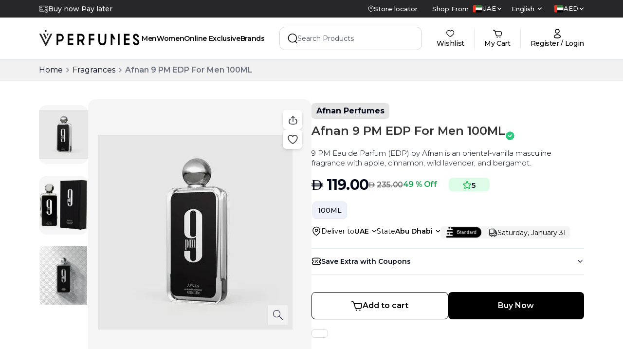

--- FILE ---
content_type: text/html; charset=utf-8
request_url: https://www.vperfumes.com/ae-en/product/afnan-9pm-edp-for-men-100ml
body_size: 172698
content:
<!DOCTYPE html><html lang="en-AE" dir="ltr"><head><meta charSet="utf-8"/><meta name="viewport" content="width=device-width, initial-scale=1"/><link rel="preload" as="image" href="https://www.facebook.com/tr?id=2112806659096618&amp;ev=PageView&amp;noscript=1"/><link rel="preload" as="image" imageSrcSet="/_next/image?url=https%3A%2F%2Fmedia.vperfumes.com%2Fproducts%2FAfnan-9PM-EDP-For-Men-100ML-1731387495761.webp&amp;w=256&amp;q=75 256w, /_next/image?url=https%3A%2F%2Fmedia.vperfumes.com%2Fproducts%2FAfnan-9PM-EDP-For-Men-100ML-1731387495761.webp&amp;w=384&amp;q=75 384w, /_next/image?url=https%3A%2F%2Fmedia.vperfumes.com%2Fproducts%2FAfnan-9PM-EDP-For-Men-100ML-1731387495761.webp&amp;w=640&amp;q=75 640w, /_next/image?url=https%3A%2F%2Fmedia.vperfumes.com%2Fproducts%2FAfnan-9PM-EDP-For-Men-100ML-1731387495761.webp&amp;w=750&amp;q=75 750w, /_next/image?url=https%3A%2F%2Fmedia.vperfumes.com%2Fproducts%2FAfnan-9PM-EDP-For-Men-100ML-1731387495761.webp&amp;w=828&amp;q=75 828w, /_next/image?url=https%3A%2F%2Fmedia.vperfumes.com%2Fproducts%2FAfnan-9PM-EDP-For-Men-100ML-1731387495761.webp&amp;w=1080&amp;q=75 1080w, /_next/image?url=https%3A%2F%2Fmedia.vperfumes.com%2Fproducts%2FAfnan-9PM-EDP-For-Men-100ML-1731387495761.webp&amp;w=1200&amp;q=75 1200w, /_next/image?url=https%3A%2F%2Fmedia.vperfumes.com%2Fproducts%2FAfnan-9PM-EDP-For-Men-100ML-1731387495761.webp&amp;w=1920&amp;q=75 1920w" imageSizes="(max-width: 768px) 100vw, (max-width: 1200px) 50vw, 33vw" fetchPriority="high"/><link rel="preload" as="image" imageSrcSet="/_next/image?url=https%3A%2F%2Fmedia.vperfumes.com%2Fproducts%2FAfnan-9PM-EDP-For-Men-100ML-1731387495903.webp&amp;w=256&amp;q=75 256w, /_next/image?url=https%3A%2F%2Fmedia.vperfumes.com%2Fproducts%2FAfnan-9PM-EDP-For-Men-100ML-1731387495903.webp&amp;w=384&amp;q=75 384w, /_next/image?url=https%3A%2F%2Fmedia.vperfumes.com%2Fproducts%2FAfnan-9PM-EDP-For-Men-100ML-1731387495903.webp&amp;w=640&amp;q=75 640w, /_next/image?url=https%3A%2F%2Fmedia.vperfumes.com%2Fproducts%2FAfnan-9PM-EDP-For-Men-100ML-1731387495903.webp&amp;w=750&amp;q=75 750w, /_next/image?url=https%3A%2F%2Fmedia.vperfumes.com%2Fproducts%2FAfnan-9PM-EDP-For-Men-100ML-1731387495903.webp&amp;w=828&amp;q=75 828w, /_next/image?url=https%3A%2F%2Fmedia.vperfumes.com%2Fproducts%2FAfnan-9PM-EDP-For-Men-100ML-1731387495903.webp&amp;w=1080&amp;q=75 1080w, /_next/image?url=https%3A%2F%2Fmedia.vperfumes.com%2Fproducts%2FAfnan-9PM-EDP-For-Men-100ML-1731387495903.webp&amp;w=1200&amp;q=75 1200w, /_next/image?url=https%3A%2F%2Fmedia.vperfumes.com%2Fproducts%2FAfnan-9PM-EDP-For-Men-100ML-1731387495903.webp&amp;w=1920&amp;q=75 1920w" imageSizes="(max-width: 768px) 100vw, (max-width: 1200px) 50vw, 33vw" fetchPriority="high"/><link rel="preload" as="image" imageSrcSet="/_next/image?url=https%3A%2F%2Fmedia.vperfumes.com%2Fproducts%2FAfnan-9PM-EDP-For-Men-100ML-1731387496075.webp&amp;w=256&amp;q=75 256w, /_next/image?url=https%3A%2F%2Fmedia.vperfumes.com%2Fproducts%2FAfnan-9PM-EDP-For-Men-100ML-1731387496075.webp&amp;w=384&amp;q=75 384w, /_next/image?url=https%3A%2F%2Fmedia.vperfumes.com%2Fproducts%2FAfnan-9PM-EDP-For-Men-100ML-1731387496075.webp&amp;w=640&amp;q=75 640w, /_next/image?url=https%3A%2F%2Fmedia.vperfumes.com%2Fproducts%2FAfnan-9PM-EDP-For-Men-100ML-1731387496075.webp&amp;w=750&amp;q=75 750w, /_next/image?url=https%3A%2F%2Fmedia.vperfumes.com%2Fproducts%2FAfnan-9PM-EDP-For-Men-100ML-1731387496075.webp&amp;w=828&amp;q=75 828w, /_next/image?url=https%3A%2F%2Fmedia.vperfumes.com%2Fproducts%2FAfnan-9PM-EDP-For-Men-100ML-1731387496075.webp&amp;w=1080&amp;q=75 1080w, /_next/image?url=https%3A%2F%2Fmedia.vperfumes.com%2Fproducts%2FAfnan-9PM-EDP-For-Men-100ML-1731387496075.webp&amp;w=1200&amp;q=75 1200w, /_next/image?url=https%3A%2F%2Fmedia.vperfumes.com%2Fproducts%2FAfnan-9PM-EDP-For-Men-100ML-1731387496075.webp&amp;w=1920&amp;q=75 1920w" imageSizes="(max-width: 768px) 100vw, (max-width: 1200px) 50vw, 33vw" fetchPriority="high"/><link rel="preload" as="image" href="https://media.vperfumes.com/products/Afnan-9PM-EDP-For-Men-100ML-1731387495761.webp"/><link rel="preload" as="image" href="https://media.vperfumes.com/products/Afnan-9PM-EDP-For-Men-100ML-1731387495903.webp"/><link rel="preload" as="image" href="https://media.vperfumes.com/products/Afnan-9PM-EDP-For-Men-100ML-1731387496075.webp"/><link rel="stylesheet" href="/_next/static/css/33d6722493706b1c.css" data-precedence="next"/><link rel="stylesheet" href="/_next/static/css/ccc8d7910f5bf8f4.css" data-precedence="next"/><link rel="stylesheet" href="/_next/static/css/dedfd5676b8d4e0e.css" data-precedence="next"/><link rel="preload" as="script" fetchPriority="low" href="/_next/static/chunks/webpack-cb8c3c1cc211ca39.js"/><script src="/_next/static/chunks/fd9d1056-a5ddd80b7fb311de.js" async=""></script><script src="/_next/static/chunks/7023-ddc5c91eab1c578d.js" async=""></script><script src="/_next/static/chunks/main-app-55bbd77d79f9187f.js" async=""></script><script src="/_next/static/chunks/36546cfe-af049cb70079ae0a.js" async=""></script><script src="/_next/static/chunks/e37a0b60-70bbcd6b3bc795d5.js" async=""></script><script src="/_next/static/chunks/4448-697537fa285f6665.js" async=""></script><script src="/_next/static/chunks/8093-bf5ae47b7b1ed34a.js" async=""></script><script src="/_next/static/chunks/3598-9d301d6bc592f0fd.js" async=""></script><script src="/_next/static/chunks/1211-86b9ddaab82356f4.js" async=""></script><script src="/_next/static/chunks/6648-e434106147e10795.js" async=""></script><script src="/_next/static/chunks/4012-cf71a5497ef136df.js" async=""></script><script src="/_next/static/chunks/9258-7990fb74f9118ef7.js" async=""></script><script src="/_next/static/chunks/3101-cdacafcbeb7098b3.js" async=""></script><script src="/_next/static/chunks/3538-14694632529cc5b0.js" async=""></script><script src="/_next/static/chunks/9354-d09f704eeae53919.js" async=""></script><script src="/_next/static/chunks/4343-4b20be9a886bb484.js" async=""></script><script src="/_next/static/chunks/app/%5Blocale%5D/layout-e58520a0efa372b7.js" async=""></script><script src="/_next/static/chunks/app/%5Blocale%5D/error-7d8b7776be565ef3.js" async=""></script><script src="/_next/static/chunks/1374-fd74b95a8831cee8.js" async=""></script><script src="/_next/static/chunks/7031-a288b51cc74e0110.js" async=""></script><script src="/_next/static/chunks/1036-2e3d41daea6fe892.js" async=""></script><script src="/_next/static/chunks/app/%5Blocale%5D/product/%5Bslug%5D/page-9ad30a3391d17868.js" async=""></script><link rel="preload" href="https://www.googletagmanager.com/gtm.js?id=GTM-T2R7XGL" as="script"/><link rel="preload" href="https://www.googletagmanager.com/gtag/js?id=G-C65P50K673" as="script"/><meta name="theme-color" content="black"/><title>Afnan 9 PM EDP For Men 100ML | V Perfumes UAE</title><meta name="description" content="Buy Afnan 9 PM EDP, an oriental-vanilla men’s scent. FREE &amp; Fast Delivery ✔︎ COD ✔︎ Secure Shipping ✔︎ Up to 75% Off ✔︎ Buy Now, Pay Later ✔︎"/><meta name="keywords" content="perfumes, perfumes dubai, v perfumes, buy perfume in dubai, buy perfume online dubai, perfume online uae, buy perfumes online uae, online perfume in dubai, buy perfume online in dubai, branded perfume in dubai"/><meta name="robots" content="index, follow"/><meta name="preload-images" content="true"/><link rel="canonical" href="https://www.vperfumes.com/ae-en/product/afnan-9pm-edp-for-men-100ml"/><link rel="alternate" hrefLang="en-ae" href="https://www.vperfumes.com/ae-en/product/afnan-9pm-edp-for-men-100ml"/><link rel="alternate" hrefLang="ar-ae" href="https://www.vperfumes.com/ae-ar/product/afnan-9pm-edp-for-men-100ml"/><link rel="alternate" hrefLang="en-sa" href="https://www.vperfumes.com/sa-en/product/afnan-9pm-edp-for-men-100ml"/><link rel="alternate" hrefLang="ar-sa" href="https://www.vperfumes.com/sa-ar/product/afnan-9pm-edp-for-men-100ml"/><link rel="alternate" hrefLang="en-om" href="https://www.vperfumes.com/om-en/product/afnan-9pm-edp-for-men-100ml"/><link rel="alternate" hrefLang="ar-om" href="https://www.vperfumes.com/om-ar/product/afnan-9pm-edp-for-men-100ml"/><link rel="alternate" hrefLang="x-default" href="https://www.vperfumes.com/ae-en/product/afnan-9pm-edp-for-men-100ml"/><meta property="og:title" content="Afnan 9 PM EDP For Men 100ML | V Perfumes UAE"/><meta property="og:description" content="Buy Afnan 9 PM EDP, an oriental-vanilla men’s scent. FREE &amp; Fast Delivery ✔︎ COD ✔︎ Secure Shipping ✔︎ Up to 75% Off ✔︎ Buy Now, Pay Later ✔︎"/><meta property="og:url" content="https://www.vperfumes.com/ae-en/product/afnan-9pm-edp-for-men-100ml"/><meta property="og:image" content="https://media.vperfumes.com/products/Afnan-9PM-EDP-For-Men-100ML-1731387495761.webp"/><meta property="og:image:width" content="800"/><meta property="og:image:height" content="600"/><meta property="og:image:alt" content="Afnan 9 PM EDP For Men 100ML | V Perfumes UAE"/><meta name="twitter:card" content="summary_large_image"/><meta name="twitter:title" content="Afnan 9 PM EDP For Men 100ML | V Perfumes UAE"/><meta name="twitter:description" content="Buy Afnan 9 PM EDP, an oriental-vanilla men’s scent. FREE &amp; Fast Delivery ✔︎ COD ✔︎ Secure Shipping ✔︎ Up to 75% Off ✔︎ Buy Now, Pay Later ✔︎"/><meta name="twitter:image" content="https://media.vperfumes.com/products/Afnan-9PM-EDP-For-Men-100ML-1731387495761.webp"/><meta name="twitter:image:width" content="800"/><meta name="twitter:image:height" content="600"/><meta name="twitter:image:alt" content="Afnan 9 PM EDP For Men 100ML | V Perfumes UAE"/><meta name="next-size-adjust"/><link rel="icon" href="https://media.vperfumes.com/images/v-pefume-logo-circle-01.webp" sizes="any"/><link rel="apple-touch-icon" href="/apple-touch-icon.png" type="image/&lt;generated&gt;" sizes="&lt;generated&gt;"/><link rel="manifest" href="/manifest.json"/><script>(self.__next_s=self.__next_s||[]).push([0,{"type":"application/ld+json","children":"{\"@context\":\"https://schema.org\",\"@type\":\"Organization\",\"name\":\"V Perfumes\",\"url\":\"https://www.vperfumes.com/ae-en\",\"contactPoint\":[{\"@type\":\"ContactPoint\",\"telephone\":\"505068283\",\"contactType\":\"Customer Service\"}],\"logo\":\"https://media.vperfumes.com/images/V-Perfumes-Logo.webp\",\"sameAs\":[\"https://www.facebook.com/vperfumesshop/\",\"https://www.instagram.com/vperfumesofficial/\",\"https://x.com/vperfumesshop\"]}","id":"homeSchema"}])</script><script>(self.__next_s=self.__next_s||[]).push([0,{"children":"\n        var moeDataCenter = \"dc_2\";\n        var moeAppID = \"3E97NHKFIRPYW2WGFENBPGWR\";\n        var sdkVersion = \"2.55.0\";\n        \n        !function(e,n,i,t,a,r,o,d){if(!moeDataCenter||!moeDataCenter.match(/^dc_[0-9]+$/gm))return console.error(\"Data center has not been passed correctly. Please follow the SDK installation instruction carefully.\");var s=e[a]=e[a]||[];if(s.invoked=0,s.initialised>0||s.invoked>0)return console.error(\"MoEngage Web SDK initialised multiple times. Please integrate the Web SDK only once!\"),!1;e.moengage_object=a;var l={},g=function n(i){return function(){for(var n=arguments.length,t=Array(n),a=0;a<n;a++)t[a]=arguments[a];(e.moengage_q=e.moengage_q||[]).push({f:i,a:t})}},u=[\"track_event\",\"add_user_attribute\",\"add_first_name\",\"add_last_name\",\"add_email\",\"add_mobile\",\"add_user_name\",\"add_gender\",\"add_birthday\",\"destroy_session\",\"add_unique_user_id\",\"update_unique_user_id\",\"moe_events\",\"call_web_push\",\"track\",\"location_type_attribute\"],m={onsite:[\"getData\",\"registerCallback\"]};for(var c in u)l[u[c]]=g(u[c]);for(var v in m)for(var f in m[v])null==l[v]&&(l[v]={}),l[v][m[v][f]]=g(v+\".\"+m[v][f]);r=n.createElement(i),o=n.getElementsByTagName(\"head\")[0],r.async=1,r.src=t,o.appendChild(r),e.moe=e.moe||function(){return(s.invoked=s.invoked+1,s.invoked>1)?(console.error(\"MoEngage Web SDK initialised multiple times. Please integrate the Web SDK only once!\"),!1):(d=arguments.length<=0?void 0:arguments[0],l)},r.addEventListener(\"load\",function(){if(d)return e[a]=e.moe(d),e[a].initialised=e[a].initialised+1||1,!0}),r.addEventListener(\"error\",function(){return console.error(\"Moengage Web SDK loading failed.\"),!1})}(window,document,\"script\",\"https://cdn.moengage.com/release/\"+moeDataCenter+\"/versions/\"+sdkVersion+\"/moe_webSdk.min.latest.js\",\"Moengage\");\n        \n        Moengage = moe({\n          app_id: moeAppID,\n          debug_logs: 0\n        });\n      ","id":"moengage-script"}])</script><script src="/_next/static/chunks/polyfills-78c92fac7aa8fdd8.js" noModule=""></script></head><body class="__className_069ab3 custom-scrollbar overflow-y-auto"><div><button class="hidden  container pt-[39px]"><svg width="24" height="24" viewBox="0 0 24 24" fill="none" xmlns="http://www.w3.org/2000/svg"><path d="M9.57 5.92999L3.5 12L9.57 18.07" stroke="#292D32" stroke-width="1.5" stroke-miterlimit="10" stroke-linecap="round" stroke-linejoin="round"></path><path d="M20.4999 12H3.66992" stroke="#292D32" stroke-width="1.5" stroke-miterlimit="10" stroke-linecap="round" stroke-linejoin="round"></path></svg></button><div class="hidden md:block"><div class="flex md:block md:h-[122px]  flex-col"><div class="w-full md:bg-white fixed top-0 z-30"><div class="bg-zinc-800 flex"><div class="container mx-auto flex gap-5 items-center justify-between  py-2 w-full font-medium text-white"><div class=""><div class="h-5 overflow-hidden"><div class="flex items-center gap-x-2 reverse-slide-animation"><div><svg width="19" height="15" viewBox="0 0 19 15" fill="none" xmlns="http://www.w3.org/2000/svg"><path d="M15.2422 14.6638C14.5608 14.6638 13.8947 14.4617 13.3281 14.0831C12.7615 13.7046 12.3199 13.1665 12.0591 12.5369C11.7984 11.9074 11.7301 11.2146 11.8631 10.5463C11.996 9.878 12.3241 9.2641 12.806 8.78227C13.2878 8.30043 13.9017 7.9723 14.57 7.83936C15.2384 7.70642 15.9311 7.77465 16.5607 8.03542C17.1902 8.29618 17.7283 8.73778 18.1069 9.30436C18.4854 9.87094 18.6875 10.5371 18.6875 11.2185C18.6858 12.1317 18.3222 13.007 17.6765 13.6528C17.0307 14.2985 16.1554 14.662 15.2422 14.6638ZM15.2422 8.42941C14.6906 8.42941 14.1513 8.59298 13.6927 8.89945C13.234 9.20592 12.8765 9.64151 12.6654 10.1511C12.4543 10.6608 12.3991 11.2216 12.5067 11.7626C12.6143 12.3036 12.88 12.8006 13.27 13.1906C13.6601 13.5807 14.157 13.8463 14.6981 13.9539C15.2391 14.0616 15.7999 14.0063 16.3095 13.7952C16.8191 13.5841 17.2547 13.2267 17.5612 12.768C17.8677 12.3093 18.0312 11.7701 18.0312 11.2185C18.0304 10.479 17.7363 9.77013 17.2134 9.24726C16.6905 8.7244 15.9816 8.43028 15.2422 8.42941ZM14.202 12.5835C14.1371 12.5832 14.0738 12.5637 14.02 12.5274C13.9662 12.4911 13.9243 12.4397 13.8997 12.3797C13.8752 12.3196 13.8689 12.2536 13.8819 12.19C13.8948 12.1264 13.9263 12.0681 13.9723 12.0224L14.9141 11.0938V9.65988C14.9141 9.57285 14.9486 9.48939 15.0102 9.42786C15.0717 9.36632 15.1552 9.33175 15.2422 9.33175C15.3292 9.33175 15.4127 9.36632 15.4742 9.42786C15.5357 9.48939 15.5703 9.57285 15.5703 9.65988V11.2185C15.57 11.3046 15.5358 11.387 15.4752 11.4482L14.4219 12.4883C14.3632 12.5466 14.2847 12.5806 14.202 12.5835ZM10.1562 12.4063H2.99328C2.2869 12.4098 1.60797 12.133 1.10542 11.6366C0.602859 11.1402 0.317705 10.4647 0.3125 9.75832V3.56988C0.317705 2.86351 0.602859 2.18804 1.10542 1.69163C1.60797 1.19523 2.2869 0.918413 2.99328 0.921908H16.0067C16.3821 0.921974 16.7533 1.0002 17.0968 1.1516C17.4403 1.30299 17.7484 1.52425 18.0017 1.80128C18.4428 2.28472 18.6873 2.91547 18.6875 3.56988V7.15628C18.6875 7.24331 18.6529 7.32677 18.5914 7.3883C18.5299 7.44984 18.4464 7.48441 18.3594 7.48441C18.2724 7.48441 18.1889 7.44984 18.1274 7.3883C18.0658 7.32677 18.0312 7.24331 18.0312 7.15628V3.56988C18.0275 3.08378 17.844 2.61627 17.5161 2.25738C17.3238 2.0492 17.0904 1.88334 16.8305 1.77036C16.5706 1.65737 16.2901 1.59974 16.0067 1.60113H2.99328C2.46486 1.59756 1.95627 1.80208 1.57743 2.17048C1.19859 2.53888 0.979944 3.04157 0.96875 3.56988V9.75832C0.973949 10.2906 1.18996 10.7992 1.56945 11.1725C1.94894 11.5459 2.46095 11.7535 2.99328 11.75H10.1562C10.2433 11.75 10.3267 11.7846 10.3883 11.8461C10.4498 11.9077 10.4844 11.9911 10.4844 12.0782C10.4844 12.1652 10.4498 12.2486 10.3883 12.3102C10.3267 12.3717 10.2433 12.4063 10.1562 12.4063ZM9.17188 10.1094H8.51562C8.4286 10.1094 8.34514 10.0748 8.28361 10.0133C8.22207 9.95177 8.1875 9.86831 8.1875 9.78128C8.1875 9.69426 8.22207 9.6108 8.28361 9.54926C8.34514 9.48773 8.4286 9.45316 8.51562 9.45316H9.17188C9.2589 9.45316 9.34236 9.48773 9.40389 9.54926C9.46543 9.6108 9.5 9.69426 9.5 9.78128C9.5 9.86831 9.46543 9.95177 9.40389 10.0133C9.34236 10.0748 9.2589 10.1094 9.17188 10.1094ZM7.20312 10.1094H6.54688C6.45985 10.1094 6.37639 10.0748 6.31486 10.0133C6.25332 9.95177 6.21875 9.86831 6.21875 9.78128C6.21875 9.69426 6.25332 9.6108 6.31486 9.54926C6.37639 9.48773 6.45985 9.45316 6.54688 9.45316H7.20312C7.29015 9.45316 7.37361 9.48773 7.43514 9.54926C7.49668 9.6108 7.53125 9.69426 7.53125 9.78128C7.53125 9.86831 7.49668 9.95177 7.43514 10.0133C7.37361 10.0748 7.29015 10.1094 7.20312 10.1094ZM5.23438 10.1094H4.57812C4.4911 10.1094 4.40764 10.0748 4.34611 10.0133C4.28457 9.95177 4.25 9.86831 4.25 9.78128C4.25 9.69426 4.28457 9.6108 4.34611 9.54926C4.40764 9.48773 4.4911 9.45316 4.57812 9.45316H5.23438C5.3214 9.45316 5.40486 9.48773 5.46639 9.54926C5.52793 9.6108 5.5625 9.69426 5.5625 9.78128C5.5625 9.86831 5.52793 9.95177 5.46639 10.0133C5.40486 10.0748 5.3214 10.1094 5.23438 10.1094ZM3.26562 10.1094H2.60938C2.52235 10.1094 2.43889 10.0748 2.37736 10.0133C2.31582 9.95177 2.28125 9.86831 2.28125 9.78128C2.28125 9.69426 2.31582 9.6108 2.37736 9.54926C2.43889 9.48773 2.52235 9.45316 2.60938 9.45316H3.26562C3.35265 9.45316 3.43611 9.48773 3.49764 9.54926C3.55918 9.6108 3.59375 9.69426 3.59375 9.78128C3.59375 9.86831 3.55918 9.95177 3.49764 10.0133C3.43611 10.0748 3.35265 10.1094 3.26562 10.1094ZM8.1875 8.79691H5.89062C5.8036 8.79691 5.72014 8.76234 5.65861 8.7008C5.59707 8.63927 5.5625 8.55581 5.5625 8.46878C5.5625 8.38176 5.59707 8.2983 5.65861 8.23676C5.72014 8.17523 5.8036 8.14066 5.89062 8.14066H8.1875C8.27452 8.14066 8.35798 8.17523 8.41952 8.23676C8.48106 8.2983 8.51562 8.38176 8.51562 8.46878C8.51562 8.55581 8.48106 8.63927 8.41952 8.7008C8.35798 8.76234 8.27452 8.79691 8.1875 8.79691ZM4.57812 8.79691H2.60938C2.52235 8.79691 2.43889 8.76234 2.37736 8.7008C2.31582 8.63927 2.28125 8.55581 2.28125 8.46878C2.28125 8.38176 2.31582 8.2983 2.37736 8.23676C2.43889 8.17523 2.52235 8.14066 2.60938 8.14066H4.57812C4.66515 8.14066 4.74861 8.17523 4.81014 8.23676C4.87168 8.2983 4.90625 8.38176 4.90625 8.46878C4.90625 8.55581 4.87168 8.63927 4.81014 8.7008C4.74861 8.76234 4.66515 8.79691 4.57812 8.79691ZM4.40094 5.84378H3.29187C3.0308 5.84378 2.78042 5.74007 2.59582 5.55547C2.41121 5.37086 2.3075 5.12048 2.3075 4.85941V3.87503C2.3075 3.61396 2.41121 3.36358 2.59582 3.17897C2.78042 2.99437 3.0308 2.89066 3.29187 2.89066H4.40094C4.66201 2.89066 4.91239 2.99437 5.097 3.17897C5.2816 3.36358 5.38531 3.61396 5.38531 3.87503V4.85941C5.38531 5.12048 5.2816 5.37086 5.097 5.55547C4.91239 5.74007 4.66201 5.84378 4.40094 5.84378ZM3.29187 3.54691C3.20485 3.54691 3.12139 3.58148 3.05986 3.64301C2.99832 3.70455 2.96375 3.78801 2.96375 3.87503V4.85941C2.96375 4.94643 2.99832 5.02989 3.05986 5.09143C3.12139 5.15296 3.20485 5.18753 3.29187 5.18753H4.40094C4.48796 5.18753 4.57142 5.15296 4.63296 5.09143C4.69449 5.02989 4.72906 4.94643 4.72906 4.85941V3.87503C4.72906 3.78801 4.69449 3.70455 4.63296 3.64301C4.57142 3.58148 4.48796 3.54691 4.40094 3.54691H3.29187ZM15.9345 4.81675H13.0897C13.0027 4.81675 12.9192 4.78218 12.8577 4.72065C12.7961 4.65911 12.7616 4.57565 12.7616 4.48863C12.7616 4.4016 12.7961 4.31814 12.8577 4.25661C12.9192 4.19507 13.0027 4.1605 13.0897 4.1605H15.9345C16.0216 4.1605 16.105 4.19507 16.1666 4.25661C16.2281 4.31814 16.2627 4.4016 16.2627 4.48863C16.2627 4.57565 16.2281 4.65911 16.1666 4.72065C16.105 4.78218 16.0216 4.81675 15.9345 4.81675ZM15.0781 3.54691H13.1094C13.0224 3.54691 12.9389 3.51234 12.8774 3.4508C12.8158 3.38927 12.7812 3.30581 12.7812 3.21878C12.7812 3.13176 12.8158 3.0483 12.8774 2.98676C12.9389 2.92523 13.0224 2.89066 13.1094 2.89066H15.0781C15.1651 2.89066 15.2486 2.92523 15.3101 2.98676C15.3717 3.0483 15.4062 3.13176 15.4062 3.21878C15.4062 3.30581 15.3717 3.38927 15.3101 3.4508C15.2486 3.51234 15.1651 3.54691 15.0781 3.54691Z" fill="white" stroke="white" stroke-width="0.3"></path></svg></div><div class="text-sm">Click and collect</div></div><div class="flex items-center gap-x-2 reverse-slide-animation"><div><svg width="19" height="15" viewBox="0 0 19 15" fill="none" xmlns="http://www.w3.org/2000/svg"><path d="M15.2422 14.6638C14.5608 14.6638 13.8947 14.4617 13.3281 14.0831C12.7615 13.7046 12.3199 13.1665 12.0591 12.5369C11.7984 11.9074 11.7301 11.2146 11.8631 10.5463C11.996 9.878 12.3241 9.2641 12.806 8.78227C13.2878 8.30043 13.9017 7.9723 14.57 7.83936C15.2384 7.70642 15.9311 7.77465 16.5607 8.03542C17.1902 8.29618 17.7283 8.73778 18.1069 9.30436C18.4854 9.87094 18.6875 10.5371 18.6875 11.2185C18.6858 12.1317 18.3222 13.007 17.6765 13.6528C17.0307 14.2985 16.1554 14.662 15.2422 14.6638ZM15.2422 8.42941C14.6906 8.42941 14.1513 8.59298 13.6927 8.89945C13.234 9.20592 12.8765 9.64151 12.6654 10.1511C12.4543 10.6608 12.3991 11.2216 12.5067 11.7626C12.6143 12.3036 12.88 12.8006 13.27 13.1906C13.6601 13.5807 14.157 13.8463 14.6981 13.9539C15.2391 14.0616 15.7999 14.0063 16.3095 13.7952C16.8191 13.5841 17.2547 13.2267 17.5612 12.768C17.8677 12.3093 18.0312 11.7701 18.0312 11.2185C18.0304 10.479 17.7363 9.77013 17.2134 9.24726C16.6905 8.7244 15.9816 8.43028 15.2422 8.42941ZM14.202 12.5835C14.1371 12.5832 14.0738 12.5637 14.02 12.5274C13.9662 12.4911 13.9243 12.4397 13.8997 12.3797C13.8752 12.3196 13.8689 12.2536 13.8819 12.19C13.8948 12.1264 13.9263 12.0681 13.9723 12.0224L14.9141 11.0938V9.65988C14.9141 9.57285 14.9486 9.48939 15.0102 9.42786C15.0717 9.36632 15.1552 9.33175 15.2422 9.33175C15.3292 9.33175 15.4127 9.36632 15.4742 9.42786C15.5357 9.48939 15.5703 9.57285 15.5703 9.65988V11.2185C15.57 11.3046 15.5358 11.387 15.4752 11.4482L14.4219 12.4883C14.3632 12.5466 14.2847 12.5806 14.202 12.5835ZM10.1562 12.4063H2.99328C2.2869 12.4098 1.60797 12.133 1.10542 11.6366C0.602859 11.1402 0.317705 10.4647 0.3125 9.75832V3.56988C0.317705 2.86351 0.602859 2.18804 1.10542 1.69163C1.60797 1.19523 2.2869 0.918413 2.99328 0.921908H16.0067C16.3821 0.921974 16.7533 1.0002 17.0968 1.1516C17.4403 1.30299 17.7484 1.52425 18.0017 1.80128C18.4428 2.28472 18.6873 2.91547 18.6875 3.56988V7.15628C18.6875 7.24331 18.6529 7.32677 18.5914 7.3883C18.5299 7.44984 18.4464 7.48441 18.3594 7.48441C18.2724 7.48441 18.1889 7.44984 18.1274 7.3883C18.0658 7.32677 18.0312 7.24331 18.0312 7.15628V3.56988C18.0275 3.08378 17.844 2.61627 17.5161 2.25738C17.3238 2.0492 17.0904 1.88334 16.8305 1.77036C16.5706 1.65737 16.2901 1.59974 16.0067 1.60113H2.99328C2.46486 1.59756 1.95627 1.80208 1.57743 2.17048C1.19859 2.53888 0.979944 3.04157 0.96875 3.56988V9.75832C0.973949 10.2906 1.18996 10.7992 1.56945 11.1725C1.94894 11.5459 2.46095 11.7535 2.99328 11.75H10.1562C10.2433 11.75 10.3267 11.7846 10.3883 11.8461C10.4498 11.9077 10.4844 11.9911 10.4844 12.0782C10.4844 12.1652 10.4498 12.2486 10.3883 12.3102C10.3267 12.3717 10.2433 12.4063 10.1562 12.4063ZM9.17188 10.1094H8.51562C8.4286 10.1094 8.34514 10.0748 8.28361 10.0133C8.22207 9.95177 8.1875 9.86831 8.1875 9.78128C8.1875 9.69426 8.22207 9.6108 8.28361 9.54926C8.34514 9.48773 8.4286 9.45316 8.51562 9.45316H9.17188C9.2589 9.45316 9.34236 9.48773 9.40389 9.54926C9.46543 9.6108 9.5 9.69426 9.5 9.78128C9.5 9.86831 9.46543 9.95177 9.40389 10.0133C9.34236 10.0748 9.2589 10.1094 9.17188 10.1094ZM7.20312 10.1094H6.54688C6.45985 10.1094 6.37639 10.0748 6.31486 10.0133C6.25332 9.95177 6.21875 9.86831 6.21875 9.78128C6.21875 9.69426 6.25332 9.6108 6.31486 9.54926C6.37639 9.48773 6.45985 9.45316 6.54688 9.45316H7.20312C7.29015 9.45316 7.37361 9.48773 7.43514 9.54926C7.49668 9.6108 7.53125 9.69426 7.53125 9.78128C7.53125 9.86831 7.49668 9.95177 7.43514 10.0133C7.37361 10.0748 7.29015 10.1094 7.20312 10.1094ZM5.23438 10.1094H4.57812C4.4911 10.1094 4.40764 10.0748 4.34611 10.0133C4.28457 9.95177 4.25 9.86831 4.25 9.78128C4.25 9.69426 4.28457 9.6108 4.34611 9.54926C4.40764 9.48773 4.4911 9.45316 4.57812 9.45316H5.23438C5.3214 9.45316 5.40486 9.48773 5.46639 9.54926C5.52793 9.6108 5.5625 9.69426 5.5625 9.78128C5.5625 9.86831 5.52793 9.95177 5.46639 10.0133C5.40486 10.0748 5.3214 10.1094 5.23438 10.1094ZM3.26562 10.1094H2.60938C2.52235 10.1094 2.43889 10.0748 2.37736 10.0133C2.31582 9.95177 2.28125 9.86831 2.28125 9.78128C2.28125 9.69426 2.31582 9.6108 2.37736 9.54926C2.43889 9.48773 2.52235 9.45316 2.60938 9.45316H3.26562C3.35265 9.45316 3.43611 9.48773 3.49764 9.54926C3.55918 9.6108 3.59375 9.69426 3.59375 9.78128C3.59375 9.86831 3.55918 9.95177 3.49764 10.0133C3.43611 10.0748 3.35265 10.1094 3.26562 10.1094ZM8.1875 8.79691H5.89062C5.8036 8.79691 5.72014 8.76234 5.65861 8.7008C5.59707 8.63927 5.5625 8.55581 5.5625 8.46878C5.5625 8.38176 5.59707 8.2983 5.65861 8.23676C5.72014 8.17523 5.8036 8.14066 5.89062 8.14066H8.1875C8.27452 8.14066 8.35798 8.17523 8.41952 8.23676C8.48106 8.2983 8.51562 8.38176 8.51562 8.46878C8.51562 8.55581 8.48106 8.63927 8.41952 8.7008C8.35798 8.76234 8.27452 8.79691 8.1875 8.79691ZM4.57812 8.79691H2.60938C2.52235 8.79691 2.43889 8.76234 2.37736 8.7008C2.31582 8.63927 2.28125 8.55581 2.28125 8.46878C2.28125 8.38176 2.31582 8.2983 2.37736 8.23676C2.43889 8.17523 2.52235 8.14066 2.60938 8.14066H4.57812C4.66515 8.14066 4.74861 8.17523 4.81014 8.23676C4.87168 8.2983 4.90625 8.38176 4.90625 8.46878C4.90625 8.55581 4.87168 8.63927 4.81014 8.7008C4.74861 8.76234 4.66515 8.79691 4.57812 8.79691ZM4.40094 5.84378H3.29187C3.0308 5.84378 2.78042 5.74007 2.59582 5.55547C2.41121 5.37086 2.3075 5.12048 2.3075 4.85941V3.87503C2.3075 3.61396 2.41121 3.36358 2.59582 3.17897C2.78042 2.99437 3.0308 2.89066 3.29187 2.89066H4.40094C4.66201 2.89066 4.91239 2.99437 5.097 3.17897C5.2816 3.36358 5.38531 3.61396 5.38531 3.87503V4.85941C5.38531 5.12048 5.2816 5.37086 5.097 5.55547C4.91239 5.74007 4.66201 5.84378 4.40094 5.84378ZM3.29187 3.54691C3.20485 3.54691 3.12139 3.58148 3.05986 3.64301C2.99832 3.70455 2.96375 3.78801 2.96375 3.87503V4.85941C2.96375 4.94643 2.99832 5.02989 3.05986 5.09143C3.12139 5.15296 3.20485 5.18753 3.29187 5.18753H4.40094C4.48796 5.18753 4.57142 5.15296 4.63296 5.09143C4.69449 5.02989 4.72906 4.94643 4.72906 4.85941V3.87503C4.72906 3.78801 4.69449 3.70455 4.63296 3.64301C4.57142 3.58148 4.48796 3.54691 4.40094 3.54691H3.29187ZM15.9345 4.81675H13.0897C13.0027 4.81675 12.9192 4.78218 12.8577 4.72065C12.7961 4.65911 12.7616 4.57565 12.7616 4.48863C12.7616 4.4016 12.7961 4.31814 12.8577 4.25661C12.9192 4.19507 13.0027 4.1605 13.0897 4.1605H15.9345C16.0216 4.1605 16.105 4.19507 16.1666 4.25661C16.2281 4.31814 16.2627 4.4016 16.2627 4.48863C16.2627 4.57565 16.2281 4.65911 16.1666 4.72065C16.105 4.78218 16.0216 4.81675 15.9345 4.81675ZM15.0781 3.54691H13.1094C13.0224 3.54691 12.9389 3.51234 12.8774 3.4508C12.8158 3.38927 12.7812 3.30581 12.7812 3.21878C12.7812 3.13176 12.8158 3.0483 12.8774 2.98676C12.9389 2.92523 13.0224 2.89066 13.1094 2.89066H15.0781C15.1651 2.89066 15.2486 2.92523 15.3101 2.98676C15.3717 3.0483 15.4062 3.13176 15.4062 3.21878C15.4062 3.30581 15.3717 3.38927 15.3101 3.4508C15.2486 3.51234 15.1651 3.54691 15.0781 3.54691Z" fill="white" stroke="white" stroke-width="0.3"></path></svg></div><div class="text-sm">Buy now Pay later</div></div></div></div><div class="flex items-center justify-between my-auto text-sm"><a href="/ae-en/store-locator"><div class="flex items-center gap-x-2"><svg class="md:stroke-white stroke-black" width="12" height="14" viewBox="0 0 12 14" fill="none" xmlns="http://www.w3.org/2000/svg"><path fill-rule="evenodd" clip-rule="evenodd" d="M7.67318 5.66701C7.67318 4.74616 6.92702 4 6.00617 4C5.086 4 4.33984 4.74616 4.33984 5.66701C4.33984 6.58718 5.086 7.33333 6.00617 7.33333C6.92702 7.33333 7.67318 6.58718 7.67318 5.66701Z" stroke-linecap="round" stroke-linejoin="round"></path><path fill-rule="evenodd" clip-rule="evenodd" d="M6 13C4.00033 12.04 1 9.29354 1 5.86313C1 3.17758 3.23807 1 5.99967 1C8.76128 1 11 3.17758 11 5.86313C11 9.29354 8.00033 12.04 6 13Z" stroke-linecap="round" stroke-linejoin="round"></path></svg><span class="font-medium md:text-white text-black text-baseSm  undefined"> <!-- -->Store locator</span></div></a><span class="font-medium ml-30px mr-2 font-500 text-baseSm  undefined">Shop From</span><div class="undefined flex gap-5 justify-between whitespace-nowrap"><button type="button" role="combobox" aria-controls="radix-:R4kkajta:" aria-expanded="false" aria-autocomplete="none" dir="ltr" data-state="closed" class="flex gap-x-0.5 w-full items-center justify-between rounded-md border-input text-sm ring-offset-background placeholder:text-muted-foreground focus:outline-none focus:ring-ring disabled:cursor-not-allowed disabled:opacity-50 [&amp;&gt;span]:line-clamp-1 bg-inherit border-0 focus:ring-0 focus:ring-offset-0 p-0 h-fit" aria-label="Select store"><p class=""><span style="pointer-events:none"></span></p><svg width="10" height="6" viewBox="0 0 10 6" fill="currentColor" xmlns="http://www.w3.org/2000/svg"><path fill-rule="evenodd" clip-rule="evenodd" d="M8.50737 0.499761C8.33895 0.499761 8.17053 0.563796 8.04202 0.692305L4.99859 3.73617L1.95517 0.692305C1.69815 0.435725 1.28148 0.435725 1.02447 0.692305C0.767886 0.949323 0.767886 1.36599 1.02447 1.62301L4.53324 5.13178C4.79026 5.38836 5.20693 5.38836 5.46394 5.13178L8.97272 1.62301C9.2293 1.36599 9.2293 0.949323 8.97272 0.692305C8.84421 0.563796 8.67579 0.499761 8.50737 0.499761Z"></path></svg></button><select aria-hidden="true" tabindex="-1" style="position:absolute;border:0;width:1px;height:1px;padding:0;margin:-1px;overflow:hidden;clip:rect(0, 0, 0, 0);white-space:nowrap;word-wrap:normal"></select></div><div class="ml-5 mr-6"><div class="undefined flex gap-5 justify-between whitespace-nowrap"><button type="button" role="combobox" aria-controls="radix-:Rskajta:" aria-expanded="false" aria-autocomplete="none" dir="ltr" data-state="closed" class="flex gap-x-0.5 w-full items-center justify-between rounded-md border-input text-sm ring-offset-background placeholder:text-muted-foreground focus:outline-none focus:ring-ring disabled:cursor-not-allowed disabled:opacity-50 [&amp;&gt;span]:line-clamp-1 bg-inherit border-0 focus:ring-0 focus:ring-offset-0 p-0 h-fit" aria-label="Select language"><p class=""><span style="pointer-events:none"></span></p><svg width="10" height="6" viewBox="0 0 10 6" fill="currentColor" xmlns="http://www.w3.org/2000/svg"><path fill-rule="evenodd" clip-rule="evenodd" d="M8.50737 0.499761C8.33895 0.499761 8.17053 0.563796 8.04202 0.692305L4.99859 3.73617L1.95517 0.692305C1.69815 0.435725 1.28148 0.435725 1.02447 0.692305C0.767886 0.949323 0.767886 1.36599 1.02447 1.62301L4.53324 5.13178C4.79026 5.38836 5.20693 5.38836 5.46394 5.13178L8.97272 1.62301C9.2293 1.36599 9.2293 0.949323 8.97272 0.692305C8.84421 0.563796 8.67579 0.499761 8.50737 0.499761Z"></path></svg></button><select aria-hidden="true" tabindex="-1" style="position:absolute;border:0;width:1px;height:1px;padding:0;margin:-1px;overflow:hidden;clip:rect(0, 0, 0, 0);white-space:nowrap;word-wrap:normal"></select></div></div><div class="undefined flex gap-5 justify-between whitespace-nowrap"><button type="button" role="combobox" aria-controls="radix-:R14kajta:" aria-expanded="false" aria-autocomplete="none" dir="ltr" data-state="closed" class="flex gap-x-0.5 w-full items-center justify-between rounded-md border-input text-sm ring-offset-background placeholder:text-muted-foreground focus:outline-none focus:ring-ring disabled:cursor-not-allowed disabled:opacity-50 [&amp;&gt;span]:line-clamp-1 bg-inherit border-0 focus:ring-0 focus:ring-offset-0 p-0 h-fit" aria-label="Select currency"><p class=""><span style="pointer-events:none"></span></p><svg width="10" height="6" viewBox="0 0 10 6" fill="currentColor" xmlns="http://www.w3.org/2000/svg"><path fill-rule="evenodd" clip-rule="evenodd" d="M8.50737 0.499761C8.33895 0.499761 8.17053 0.563796 8.04202 0.692305L4.99859 3.73617L1.95517 0.692305C1.69815 0.435725 1.28148 0.435725 1.02447 0.692305C0.767886 0.949323 0.767886 1.36599 1.02447 1.62301L4.53324 5.13178C4.79026 5.38836 5.20693 5.38836 5.46394 5.13178L8.97272 1.62301C9.2293 1.36599 9.2293 0.949323 8.97272 0.692305C8.84421 0.563796 8.67579 0.499761 8.50737 0.499761Z"></path></svg></button><select aria-hidden="true" tabindex="-1" style="position:absolute;border:0;width:1px;height:1px;padding:0;margin:-1px;overflow:hidden;clip:rect(0, 0, 0, 0);white-space:nowrap;word-wrap:normal"></select></div></div></div></div><div><div class="border-b"><div class="container mx-auto flex gap-y-2 justify-between items-center self-center py-19px w-full text-sm tracking-tight md:text-black
            text-black max-md:flex-wrap max-md:max-w-full bg-white"><a class="block md:block md:h-fit" aria-label="V Perfumes Logo" href="/ae-en"><div><svg width="207" height="34" viewBox="0 0 207 34" fill="none" xmlns="http://www.w3.org/2000/svg">
<path d="M27.5501 7.32666H23.9339L14.0805 26.5407L4.2272 7.32666H0.644165L14.0805 33.5684L27.5501 7.32666Z" fill="#272425"/>
<path d="M8.10889 7.32688H11.7583L15.9385 15.4386L14.0806 19.0273L8.10889 7.02783" fill="#272425"/>
<path d="M15.6067 7.32666L17.8295 11.7003L20.0855 7.32666H15.6067Z" fill="#272425"/>
<path d="M15.4408 0H11.9241V3.66338H15.4408V0Z" fill="#272425"/>
<path d="M82.3893 23.2953C82.3893 25.7503 82.3893 28.0688 82.3893 30.4784C81.2192 30.4784 80.1298 30.4784 78.9597 30.4784C78.9597 22.8861 78.9597 15.2484 78.9597 7.47431C80.3316 7.47431 81.7034 7.42884 83.0752 7.47431C84.7699 7.51977 86.5048 7.38338 88.1591 7.70162C91.1853 8.29263 93.2027 10.8385 93.6062 13.93C94.0903 17.6579 92.8799 20.5221 90.0555 22.2951C89.9345 22.386 89.8134 22.477 89.6117 22.5679C91.0239 25.1592 92.3957 27.7506 93.8886 30.4784C92.5571 30.4784 91.387 30.5238 90.1765 30.4329C89.9748 30.4329 89.6924 30.0692 89.5713 29.8419C88.4819 27.887 87.4329 25.8866 86.3838 23.8863C86.1014 23.3407 85.7786 23.1589 85.2541 23.2044C84.326 23.3407 83.398 23.2953 82.3893 23.2953ZM82.4297 19.431C82.6718 19.4764 82.8332 19.5219 82.9945 19.5219C84.326 19.5219 85.6575 19.5673 86.989 19.4764C88.724 19.34 90.0152 17.7943 90.1362 15.794C90.2572 13.6118 89.2485 11.7023 87.4732 11.4296C85.8189 11.2022 84.1243 11.3841 82.3893 11.3841C82.4297 14.0209 82.4297 16.7032 82.4297 19.431Z" fill="black"/>
<path d="M122.051 7.56689C123.181 7.56689 124.271 7.56689 125.481 7.56689C125.481 7.93059 125.481 8.29429 125.481 8.61253C125.481 12.4768 125.481 16.3412 125.481 20.2055C125.481 20.9329 125.521 21.6603 125.602 22.4331C126.006 26.4793 128.346 27.5249 131.251 27.0703C133.43 26.7066 134.68 25.07 134.761 22.3422C134.882 17.8869 134.842 13.3861 134.882 8.93077C134.882 8.52161 134.882 8.06698 134.882 7.56689C136.093 7.56689 137.182 7.56689 138.312 7.56689C138.352 7.74874 138.392 7.93059 138.392 8.06698C138.392 12.7496 138.433 17.4323 138.352 22.0694C138.312 24.388 137.747 26.6157 136.294 28.3433C134.398 30.6164 131.937 31.1165 129.395 30.8437C124.755 30.3891 122.293 27.525 122.092 22.2058C121.93 17.5232 122.011 12.7951 121.971 8.06698C121.971 7.93059 122.011 7.74874 122.051 7.56689Z" fill="black"/>
<path d="M39.62 23.2053C39.62 25.6603 39.62 28.0243 39.62 30.4338C38.4499 30.4338 37.3201 30.4338 36.15 30.4338C36.15 22.7961 36.15 15.2039 36.15 7.56616C36.2307 7.5207 36.3114 7.47523 36.3921 7.47523C39.0955 7.47523 41.8391 7.42977 44.5425 7.5207C47.3265 7.65708 49.7878 9.83929 50.5947 12.7034C51.4824 15.8858 50.6754 19.2955 48.4966 21.2958C46.9634 22.7052 45.1477 23.1598 43.2513 23.2053C42.0812 23.2507 40.9111 23.2053 39.62 23.2053ZM39.6603 19.4319C41.1532 19.4319 42.6058 19.5228 44.0179 19.4319C46.0354 19.2955 47.3265 17.7498 47.4072 15.6585C47.4879 13.2944 46.4388 11.6578 44.3407 11.385C42.8075 11.2032 41.2743 11.3395 39.6603 11.3395C39.6603 13.9764 39.6603 16.6132 39.6603 19.4319Z" fill="black"/>
<path d="M186.165 16.8413C186.165 18.2051 186.165 19.3872 186.165 20.6146C183.583 20.6146 181 20.6146 178.378 20.6146C178.378 22.6605 178.378 24.6608 178.378 26.7976C180.96 26.7976 183.542 26.7976 186.165 26.7976C186.165 28.0705 186.165 29.2525 186.165 30.48C182.413 30.48 178.66 30.48 174.827 30.48C174.827 22.8878 174.827 15.2955 174.827 7.56689C178.58 7.56689 182.332 7.56689 186.165 7.56689C186.165 8.74892 186.165 9.88549 186.165 11.2039C183.542 11.2039 181 11.2039 178.378 11.2039C178.378 13.1133 178.378 14.9318 178.378 16.8413C180.92 16.8413 183.502 16.8413 186.165 16.8413Z" fill="black"/>
<path d="M62.5783 16.8867C65.2009 16.8867 67.7832 16.8867 70.4059 16.8867C70.4059 18.1597 70.4059 19.3417 70.4059 20.6146C67.8236 20.6146 65.2413 20.6146 62.5783 20.6146C62.5783 22.7059 62.5783 24.7063 62.5783 26.7976C65.2009 26.7976 67.7832 26.7976 70.4059 26.7976C70.4059 28.0705 70.4059 29.2525 70.4059 30.48C66.6535 30.48 62.9011 30.48 59.068 30.48C59.068 22.8878 59.068 15.2955 59.068 7.56689C62.8204 7.56689 66.5728 7.56689 70.4059 7.56689C70.4059 8.74892 70.4059 9.93095 70.4059 11.2039C67.7832 11.2039 65.2009 11.2039 62.5783 11.2039C62.5783 13.1133 62.5783 14.9773 62.5783 16.8867Z" fill="black"/>
<path d="M205.451 14.3397C204.322 14.3397 203.192 14.3397 202.022 14.3397C201.82 12.9758 201.457 11.7938 200.166 11.3392C198.955 10.8846 197.543 11.4301 197.019 12.5212C196.494 13.7032 196.857 14.9762 198.108 15.84C199.157 16.5674 200.247 17.1584 201.296 17.8858C202.385 18.7041 203.515 19.477 204.443 20.5226C207.55 23.9323 206.379 29.115 202.224 30.5698C198.31 31.9337 194.477 30.0243 193.266 26.0236C193.065 25.3416 192.984 24.6143 192.863 23.7959C194.114 23.7959 195.203 23.7959 196.333 23.7959C196.575 25.7054 197.463 26.9328 199.197 27.2056C199.48 27.2511 199.803 27.2965 200.085 27.2511C201.215 27.1147 202.224 26.7055 202.587 25.3416C202.869 24.296 202.425 23.114 201.255 22.2957C200.166 21.5228 199.036 20.8409 197.947 20.068C197.099 19.477 196.292 18.8405 195.526 18.204C193.71 16.6583 192.943 14.6125 193.428 12.112C193.912 9.56615 195.526 8.24773 197.664 7.65672C201.78 6.56562 205.451 9.74799 205.451 14.3397Z" fill="black"/>
<path d="M113.82 7.56695C113.82 8.79444 113.82 9.931 113.82 11.1585C111.238 11.1585 108.656 11.1585 105.993 11.1585C105.993 13.1588 105.993 15.0228 105.993 16.9777C108.535 16.9777 111.117 16.9777 113.78 16.9777C113.78 18.2961 113.78 19.4781 113.78 20.7965C111.238 20.7965 108.656 20.7965 105.952 20.7965C105.952 24.0699 105.952 27.2522 105.952 30.4801C104.742 30.4801 103.612 30.4801 102.442 30.4801C102.442 22.8424 102.442 15.2047 102.442 7.52148C106.235 7.56695 109.987 7.56695 113.82 7.56695Z" fill="black"/>
<path d="M150.981 30.5251C149.771 30.5251 148.681 30.5251 147.552 30.5251C147.552 22.8874 147.552 15.2497 147.552 7.47559C148.601 7.47559 149.65 7.47559 150.658 7.47559C150.86 7.47559 151.102 7.7029 151.223 7.88475C153.241 11.4763 155.258 15.0678 157.437 18.9776C156.025 18.9776 154.814 19.0231 153.644 18.9322C153.442 18.9322 153.2 18.5684 153.039 18.2957C152.393 17.2046 151.788 16.068 150.981 15.0224C150.981 20.1596 150.981 25.2969 150.981 30.5251Z" fill="black"/>
<path d="M162.441 7.52148C163.611 7.52148 164.7 7.52148 165.87 7.52148C165.87 15.2047 165.87 22.7969 165.87 30.4801C164.74 30.4801 163.611 30.4801 162.441 30.4801C162.441 22.8878 162.441 15.2956 162.441 7.52148Z" fill="black"/>
</svg></div></a><nav class="ltr:lg:ml-12 rtl:lg:mr-12 md:ml-1 min-w-16 flex items-center gap-5 self-stretch my-auto font-semibold whitespace-nowrap overflow-y-auto max-w-[40%] custom-scrollbar"><a class="font-500 flex items-center gap-x-2 shrink-0 h-full text-black" href="/ae-en/men"><div>Men</div></a><a class="font-500 flex items-center gap-x-2 shrink-0 h-full text-black" href="/ae-en/women"><div>Women</div></a><a class="font-500 flex items-center gap-x-2 shrink-0 h-full text-black" href="/ae-en/online-exclusive"><div>Online Exclusive</div></a><a class="font-500 flex items-center gap-x-2 shrink-0 h-full text-black" href="/ae-en/brands"><div>Brands</div></a></nav><div class="grow mx-6 ml-[30px] mr-[10px]"><div class="grow"><div class="flex gap-3 relative self-stretch leading-6 text-center  text-neutral-700 text-opacity-60"><div class="flex items-center shrink gap-3 px-4 h-12 leading-6 min-w-52 md:bg-white max-md:backdrop-blur-sm max-md:bg-white/[0.19] rounded-[5px] md:rounded-xl border border-solid basis-auto border-stone-300 grow text-neutral-700 text-opacity-60 focus-within:ring-2 focus-within:ring-blue-500 focus-within:ring-offset-2 transition-all duration-200 !h-30px md:!h-12 "><svg viewBox="0 0 19 20" class="size-3.5 md:size-5" fill="none" xmlns="http://www.w3.org/2000/svg"><path fill-rule="evenodd" clip-rule="evenodd" d="M17.9382 5.66933C16.512 2.24469 13.1704 0.0100374 9.46066 0.000128852C5.46246 -0.0209255 1.90737 2.54006 0.661047 6.3391C-0.585272 10.1381 0.761902 14.3074 3.99559 16.6588C7.22927 19.0103 11.6107 19.0068 14.8407 16.6501L17.7207 19.5301C18.0135 19.8226 18.4878 19.8226 18.7807 19.5301C19.0731 19.2373 19.0731 18.7629 18.7807 18.4701L15.9907 15.6801C18.5968 13.04 19.3644 9.09396 17.9382 5.66933ZM16.6016 12.1674C15.4041 15.0531 12.5855 16.9325 9.46119 16.9285V16.8885C5.2209 16.8831 1.77865 13.4587 1.75119 9.2185C1.74714 6.09424 3.62658 3.27554 6.51225 2.07807C9.39792 0.880597 12.7209 1.54045 14.93 3.74964C17.1392 5.95883 17.7991 9.28177 16.6016 12.1674Z" fill="black"></path></svg><input class="my-auto bg-transparent outline-none transition-colors duration-200 w-[70%] placeholder:text-xs placeholder:md:text-sm placeholder:text-gray-600 text-gray-800 focus:placeholder:text-gray-500" placeholder="Search Products" value=""/></div></div></div></div><div class="flex divide-x divide-gray-200 justify-end ltr:divide-x rtl:divide-x-reverse font-500"><a class="px-5 " aria-label="wishlist" href="/ae-en/wishlist"><div class="flex relative  flex-col justify-center items-center whitespace-nowrap"><svg class="w-6 h-6 md:w-5 md:h-5 md:fill-black fill-black" viewBox="0 0 21 20" xmlns="http://www.w3.org/2000/svg"><path d="M10.5834 17.3333C10.1667 17.3333 9.66675 17.1667 9.33341 16.8333C3.91675 12.0833 3.83341 12 3.83341 11.9167L3.75008 11.8333C2.75008 10.8333 2.16675 9.41667 2.16675 8V7.83333C2.25008 4.83333 4.66675 2.5 7.66675 2.5C8.58341 2.5 9.83341 3 10.5834 4C11.3334 3 12.6667 2.5 13.5834 2.5C16.5834 2.5 18.9167 4.83333 19.0834 7.83333V8C19.0834 9.5 18.5001 10.8333 17.5001 11.9167L17.4167 12C17.3334 12.0833 16.6667 12.6667 11.9167 16.9167C11.5001 17.1667 11.0834 17.3333 10.5834 17.3333ZM5.50024 11.9167C5.83358 12.25 7.08341 13.1667 10.1667 15.8333C10.4167 16.0833 10.7501 16.0833 11.0001 15.8333C14.1667 13 16.0001 11.4167 16.4167 11.0833L16.5001 11C17.3334 10.1667 17.7501 9.08333 17.7501 8V7.83333C17.6667 5.5 15.8334 3.75 13.5001 3.75C12.9167 3.75 11.7501 4.16667 11.3334 5.08333C11.1667 5.41667 10.8334 5.58333 10.5001 5.58333C10.1667 5.58333 9.83342 5.41667 9.66675 5.08333C9.25008 4.25 8.16675 3.75 7.50008 3.75C5.25008 3.75 3.58358 5.5 3.50024 7.75V8C3.50024 9.08333 3.83341 10.1497 4.5354 10.9219L5.50024 11.9167Z"></path></svg><div class="hidden md:block font-medium">Wishlist</div></div></a><a class="px-5 undefined" aria-label="cart" href="/ae-en/cart"><div class="flex relative  flex-col justify-center items-center whitespace-nowrap"><svg class="w-6 h-6 md:w-5 md:h-5 md:fill-black fill-black" viewBox="0 0 20 20" xmlns="http://www.w3.org/2000/svg"><path d="M1.60096 2.27832H2.58517L2.63439 2.28816C3.99867 2.31463 5.19073 3.21662 5.58704 4.52234L5.78388 5.20145H16.0493C16.9558 5.20557 17.8165 5.60009 18.4114 6.28409C19.0046 6.97242 19.2671 7.88575 19.1299 8.784L18.5393 12.8587C18.3427 14.4205 17.023 15.5973 15.4489 15.6145H9.6617C8.27917 15.6093 7.06163 14.7032 6.65984 13.3803L4.16977 4.98492C3.97909 4.26465 3.33023 3.76088 2.58517 3.75465H1.60096C1.19328 3.75465 0.862793 3.42416 0.862793 3.01648C0.862793 2.60881 1.19328 2.27832 1.60096 2.27832ZM8.07787 12.9099C8.2868 13.6106 8.93121 14.0909 9.66246 14.0909H15.4497C16.2643 14.0821 16.9541 13.4878 17.0835 12.6835L17.674 8.59899C17.7544 8.12355 17.6233 7.63669 17.315 7.26594C17.0067 6.8952 16.5519 6.67752 16.0697 6.66992H6.22754L8.07787 12.9099Z"></path><path d="M9.4349 16.793C8.89133 16.793 8.45068 17.2336 8.45068 17.7772C8.45068 18.3208 8.89133 18.7614 9.4349 18.7614C9.97847 18.7614 10.4191 18.3208 10.4191 17.7772C10.4191 17.2336 9.97847 16.793 9.4349 16.793Z"></path><path d="M15.3397 16.793C14.7961 16.793 14.3555 17.2336 14.3555 17.7772C14.3555 18.3208 14.7961 18.7614 15.3397 18.7614C15.8833 18.7614 16.3239 18.3208 16.3239 17.7772C16.3239 17.2336 15.8833 16.793 15.3397 16.793Z"></path></svg><div class="hidden md:block font-medium">My Cart</div></div></a><a class="px-5 pr-0" aria-label="profile" href="/ae-en/auth/login"><div class="flex relative  flex-col justify-center items-center whitespace-nowrap"><svg class="w-5 h-5 md:w-5 md:h-5 md:stroke-black stroke-black" fill="none" viewBox="0 0 14 18" xmlns="http://www.w3.org/2000/svg"><path fill-rule="evenodd" clip-rule="evenodd" d="M6.99993 17.0255C3.92342 17.0255 1.29614 16.5467 1.29614 14.6294C1.29614 12.7121 3.90675 10.9421 6.99993 10.9421C10.0764 10.9421 12.7037 12.6949 12.7037 14.6123C12.7037 16.5288 10.0931 17.0255 6.99993 17.0255Z" stroke-width="1.5" stroke-linecap="round" stroke-linejoin="round"></path><path fill-rule="evenodd" clip-rule="evenodd" d="M6.99324 8.28573C9.01218 8.28573 10.6485 6.64937 10.6485 4.63043C10.6485 2.61149 9.01218 0.974365 6.99324 0.974365C4.9743 0.974365 3.33718 2.61149 3.33718 4.63043C3.33036 6.64255 4.95536 8.27891 6.96748 8.28573C6.97657 8.28573 6.98491 8.28573 6.99324 8.28573Z" stroke-width="1.5" stroke-linecap="round" stroke-linejoin="round"></path></svg><div class="hidden md:block font-medium">Register / Login</div></div></a></div></div></div></div></div></div></div><div class="block md:hidden  "><div class="flex md:hidden items-center py-2 w-full font-medium justify-center text-white bg-zinc-800 "><div class=""><div class="h-5 overflow-hidden"><div class="flex items-center gap-x-2 reverse-slide-animation"><div><svg width="19" height="15" viewBox="0 0 19 15" fill="none" xmlns="http://www.w3.org/2000/svg"><path d="M15.2422 14.6638C14.5608 14.6638 13.8947 14.4617 13.3281 14.0831C12.7615 13.7046 12.3199 13.1665 12.0591 12.5369C11.7984 11.9074 11.7301 11.2146 11.8631 10.5463C11.996 9.878 12.3241 9.2641 12.806 8.78227C13.2878 8.30043 13.9017 7.9723 14.57 7.83936C15.2384 7.70642 15.9311 7.77465 16.5607 8.03542C17.1902 8.29618 17.7283 8.73778 18.1069 9.30436C18.4854 9.87094 18.6875 10.5371 18.6875 11.2185C18.6858 12.1317 18.3222 13.007 17.6765 13.6528C17.0307 14.2985 16.1554 14.662 15.2422 14.6638ZM15.2422 8.42941C14.6906 8.42941 14.1513 8.59298 13.6927 8.89945C13.234 9.20592 12.8765 9.64151 12.6654 10.1511C12.4543 10.6608 12.3991 11.2216 12.5067 11.7626C12.6143 12.3036 12.88 12.8006 13.27 13.1906C13.6601 13.5807 14.157 13.8463 14.6981 13.9539C15.2391 14.0616 15.7999 14.0063 16.3095 13.7952C16.8191 13.5841 17.2547 13.2267 17.5612 12.768C17.8677 12.3093 18.0312 11.7701 18.0312 11.2185C18.0304 10.479 17.7363 9.77013 17.2134 9.24726C16.6905 8.7244 15.9816 8.43028 15.2422 8.42941ZM14.202 12.5835C14.1371 12.5832 14.0738 12.5637 14.02 12.5274C13.9662 12.4911 13.9243 12.4397 13.8997 12.3797C13.8752 12.3196 13.8689 12.2536 13.8819 12.19C13.8948 12.1264 13.9263 12.0681 13.9723 12.0224L14.9141 11.0938V9.65988C14.9141 9.57285 14.9486 9.48939 15.0102 9.42786C15.0717 9.36632 15.1552 9.33175 15.2422 9.33175C15.3292 9.33175 15.4127 9.36632 15.4742 9.42786C15.5357 9.48939 15.5703 9.57285 15.5703 9.65988V11.2185C15.57 11.3046 15.5358 11.387 15.4752 11.4482L14.4219 12.4883C14.3632 12.5466 14.2847 12.5806 14.202 12.5835ZM10.1562 12.4063H2.99328C2.2869 12.4098 1.60797 12.133 1.10542 11.6366C0.602859 11.1402 0.317705 10.4647 0.3125 9.75832V3.56988C0.317705 2.86351 0.602859 2.18804 1.10542 1.69163C1.60797 1.19523 2.2869 0.918413 2.99328 0.921908H16.0067C16.3821 0.921974 16.7533 1.0002 17.0968 1.1516C17.4403 1.30299 17.7484 1.52425 18.0017 1.80128C18.4428 2.28472 18.6873 2.91547 18.6875 3.56988V7.15628C18.6875 7.24331 18.6529 7.32677 18.5914 7.3883C18.5299 7.44984 18.4464 7.48441 18.3594 7.48441C18.2724 7.48441 18.1889 7.44984 18.1274 7.3883C18.0658 7.32677 18.0312 7.24331 18.0312 7.15628V3.56988C18.0275 3.08378 17.844 2.61627 17.5161 2.25738C17.3238 2.0492 17.0904 1.88334 16.8305 1.77036C16.5706 1.65737 16.2901 1.59974 16.0067 1.60113H2.99328C2.46486 1.59756 1.95627 1.80208 1.57743 2.17048C1.19859 2.53888 0.979944 3.04157 0.96875 3.56988V9.75832C0.973949 10.2906 1.18996 10.7992 1.56945 11.1725C1.94894 11.5459 2.46095 11.7535 2.99328 11.75H10.1562C10.2433 11.75 10.3267 11.7846 10.3883 11.8461C10.4498 11.9077 10.4844 11.9911 10.4844 12.0782C10.4844 12.1652 10.4498 12.2486 10.3883 12.3102C10.3267 12.3717 10.2433 12.4063 10.1562 12.4063ZM9.17188 10.1094H8.51562C8.4286 10.1094 8.34514 10.0748 8.28361 10.0133C8.22207 9.95177 8.1875 9.86831 8.1875 9.78128C8.1875 9.69426 8.22207 9.6108 8.28361 9.54926C8.34514 9.48773 8.4286 9.45316 8.51562 9.45316H9.17188C9.2589 9.45316 9.34236 9.48773 9.40389 9.54926C9.46543 9.6108 9.5 9.69426 9.5 9.78128C9.5 9.86831 9.46543 9.95177 9.40389 10.0133C9.34236 10.0748 9.2589 10.1094 9.17188 10.1094ZM7.20312 10.1094H6.54688C6.45985 10.1094 6.37639 10.0748 6.31486 10.0133C6.25332 9.95177 6.21875 9.86831 6.21875 9.78128C6.21875 9.69426 6.25332 9.6108 6.31486 9.54926C6.37639 9.48773 6.45985 9.45316 6.54688 9.45316H7.20312C7.29015 9.45316 7.37361 9.48773 7.43514 9.54926C7.49668 9.6108 7.53125 9.69426 7.53125 9.78128C7.53125 9.86831 7.49668 9.95177 7.43514 10.0133C7.37361 10.0748 7.29015 10.1094 7.20312 10.1094ZM5.23438 10.1094H4.57812C4.4911 10.1094 4.40764 10.0748 4.34611 10.0133C4.28457 9.95177 4.25 9.86831 4.25 9.78128C4.25 9.69426 4.28457 9.6108 4.34611 9.54926C4.40764 9.48773 4.4911 9.45316 4.57812 9.45316H5.23438C5.3214 9.45316 5.40486 9.48773 5.46639 9.54926C5.52793 9.6108 5.5625 9.69426 5.5625 9.78128C5.5625 9.86831 5.52793 9.95177 5.46639 10.0133C5.40486 10.0748 5.3214 10.1094 5.23438 10.1094ZM3.26562 10.1094H2.60938C2.52235 10.1094 2.43889 10.0748 2.37736 10.0133C2.31582 9.95177 2.28125 9.86831 2.28125 9.78128C2.28125 9.69426 2.31582 9.6108 2.37736 9.54926C2.43889 9.48773 2.52235 9.45316 2.60938 9.45316H3.26562C3.35265 9.45316 3.43611 9.48773 3.49764 9.54926C3.55918 9.6108 3.59375 9.69426 3.59375 9.78128C3.59375 9.86831 3.55918 9.95177 3.49764 10.0133C3.43611 10.0748 3.35265 10.1094 3.26562 10.1094ZM8.1875 8.79691H5.89062C5.8036 8.79691 5.72014 8.76234 5.65861 8.7008C5.59707 8.63927 5.5625 8.55581 5.5625 8.46878C5.5625 8.38176 5.59707 8.2983 5.65861 8.23676C5.72014 8.17523 5.8036 8.14066 5.89062 8.14066H8.1875C8.27452 8.14066 8.35798 8.17523 8.41952 8.23676C8.48106 8.2983 8.51562 8.38176 8.51562 8.46878C8.51562 8.55581 8.48106 8.63927 8.41952 8.7008C8.35798 8.76234 8.27452 8.79691 8.1875 8.79691ZM4.57812 8.79691H2.60938C2.52235 8.79691 2.43889 8.76234 2.37736 8.7008C2.31582 8.63927 2.28125 8.55581 2.28125 8.46878C2.28125 8.38176 2.31582 8.2983 2.37736 8.23676C2.43889 8.17523 2.52235 8.14066 2.60938 8.14066H4.57812C4.66515 8.14066 4.74861 8.17523 4.81014 8.23676C4.87168 8.2983 4.90625 8.38176 4.90625 8.46878C4.90625 8.55581 4.87168 8.63927 4.81014 8.7008C4.74861 8.76234 4.66515 8.79691 4.57812 8.79691ZM4.40094 5.84378H3.29187C3.0308 5.84378 2.78042 5.74007 2.59582 5.55547C2.41121 5.37086 2.3075 5.12048 2.3075 4.85941V3.87503C2.3075 3.61396 2.41121 3.36358 2.59582 3.17897C2.78042 2.99437 3.0308 2.89066 3.29187 2.89066H4.40094C4.66201 2.89066 4.91239 2.99437 5.097 3.17897C5.2816 3.36358 5.38531 3.61396 5.38531 3.87503V4.85941C5.38531 5.12048 5.2816 5.37086 5.097 5.55547C4.91239 5.74007 4.66201 5.84378 4.40094 5.84378ZM3.29187 3.54691C3.20485 3.54691 3.12139 3.58148 3.05986 3.64301C2.99832 3.70455 2.96375 3.78801 2.96375 3.87503V4.85941C2.96375 4.94643 2.99832 5.02989 3.05986 5.09143C3.12139 5.15296 3.20485 5.18753 3.29187 5.18753H4.40094C4.48796 5.18753 4.57142 5.15296 4.63296 5.09143C4.69449 5.02989 4.72906 4.94643 4.72906 4.85941V3.87503C4.72906 3.78801 4.69449 3.70455 4.63296 3.64301C4.57142 3.58148 4.48796 3.54691 4.40094 3.54691H3.29187ZM15.9345 4.81675H13.0897C13.0027 4.81675 12.9192 4.78218 12.8577 4.72065C12.7961 4.65911 12.7616 4.57565 12.7616 4.48863C12.7616 4.4016 12.7961 4.31814 12.8577 4.25661C12.9192 4.19507 13.0027 4.1605 13.0897 4.1605H15.9345C16.0216 4.1605 16.105 4.19507 16.1666 4.25661C16.2281 4.31814 16.2627 4.4016 16.2627 4.48863C16.2627 4.57565 16.2281 4.65911 16.1666 4.72065C16.105 4.78218 16.0216 4.81675 15.9345 4.81675ZM15.0781 3.54691H13.1094C13.0224 3.54691 12.9389 3.51234 12.8774 3.4508C12.8158 3.38927 12.7812 3.30581 12.7812 3.21878C12.7812 3.13176 12.8158 3.0483 12.8774 2.98676C12.9389 2.92523 13.0224 2.89066 13.1094 2.89066H15.0781C15.1651 2.89066 15.2486 2.92523 15.3101 2.98676C15.3717 3.0483 15.4062 3.13176 15.4062 3.21878C15.4062 3.30581 15.3717 3.38927 15.3101 3.4508C15.2486 3.51234 15.1651 3.54691 15.0781 3.54691Z" fill="white" stroke="white" stroke-width="0.3"></path></svg></div><div class="text-sm">Click and collect</div></div><div class="flex items-center gap-x-2 reverse-slide-animation"><div><svg width="19" height="15" viewBox="0 0 19 15" fill="none" xmlns="http://www.w3.org/2000/svg"><path d="M15.2422 14.6638C14.5608 14.6638 13.8947 14.4617 13.3281 14.0831C12.7615 13.7046 12.3199 13.1665 12.0591 12.5369C11.7984 11.9074 11.7301 11.2146 11.8631 10.5463C11.996 9.878 12.3241 9.2641 12.806 8.78227C13.2878 8.30043 13.9017 7.9723 14.57 7.83936C15.2384 7.70642 15.9311 7.77465 16.5607 8.03542C17.1902 8.29618 17.7283 8.73778 18.1069 9.30436C18.4854 9.87094 18.6875 10.5371 18.6875 11.2185C18.6858 12.1317 18.3222 13.007 17.6765 13.6528C17.0307 14.2985 16.1554 14.662 15.2422 14.6638ZM15.2422 8.42941C14.6906 8.42941 14.1513 8.59298 13.6927 8.89945C13.234 9.20592 12.8765 9.64151 12.6654 10.1511C12.4543 10.6608 12.3991 11.2216 12.5067 11.7626C12.6143 12.3036 12.88 12.8006 13.27 13.1906C13.6601 13.5807 14.157 13.8463 14.6981 13.9539C15.2391 14.0616 15.7999 14.0063 16.3095 13.7952C16.8191 13.5841 17.2547 13.2267 17.5612 12.768C17.8677 12.3093 18.0312 11.7701 18.0312 11.2185C18.0304 10.479 17.7363 9.77013 17.2134 9.24726C16.6905 8.7244 15.9816 8.43028 15.2422 8.42941ZM14.202 12.5835C14.1371 12.5832 14.0738 12.5637 14.02 12.5274C13.9662 12.4911 13.9243 12.4397 13.8997 12.3797C13.8752 12.3196 13.8689 12.2536 13.8819 12.19C13.8948 12.1264 13.9263 12.0681 13.9723 12.0224L14.9141 11.0938V9.65988C14.9141 9.57285 14.9486 9.48939 15.0102 9.42786C15.0717 9.36632 15.1552 9.33175 15.2422 9.33175C15.3292 9.33175 15.4127 9.36632 15.4742 9.42786C15.5357 9.48939 15.5703 9.57285 15.5703 9.65988V11.2185C15.57 11.3046 15.5358 11.387 15.4752 11.4482L14.4219 12.4883C14.3632 12.5466 14.2847 12.5806 14.202 12.5835ZM10.1562 12.4063H2.99328C2.2869 12.4098 1.60797 12.133 1.10542 11.6366C0.602859 11.1402 0.317705 10.4647 0.3125 9.75832V3.56988C0.317705 2.86351 0.602859 2.18804 1.10542 1.69163C1.60797 1.19523 2.2869 0.918413 2.99328 0.921908H16.0067C16.3821 0.921974 16.7533 1.0002 17.0968 1.1516C17.4403 1.30299 17.7484 1.52425 18.0017 1.80128C18.4428 2.28472 18.6873 2.91547 18.6875 3.56988V7.15628C18.6875 7.24331 18.6529 7.32677 18.5914 7.3883C18.5299 7.44984 18.4464 7.48441 18.3594 7.48441C18.2724 7.48441 18.1889 7.44984 18.1274 7.3883C18.0658 7.32677 18.0312 7.24331 18.0312 7.15628V3.56988C18.0275 3.08378 17.844 2.61627 17.5161 2.25738C17.3238 2.0492 17.0904 1.88334 16.8305 1.77036C16.5706 1.65737 16.2901 1.59974 16.0067 1.60113H2.99328C2.46486 1.59756 1.95627 1.80208 1.57743 2.17048C1.19859 2.53888 0.979944 3.04157 0.96875 3.56988V9.75832C0.973949 10.2906 1.18996 10.7992 1.56945 11.1725C1.94894 11.5459 2.46095 11.7535 2.99328 11.75H10.1562C10.2433 11.75 10.3267 11.7846 10.3883 11.8461C10.4498 11.9077 10.4844 11.9911 10.4844 12.0782C10.4844 12.1652 10.4498 12.2486 10.3883 12.3102C10.3267 12.3717 10.2433 12.4063 10.1562 12.4063ZM9.17188 10.1094H8.51562C8.4286 10.1094 8.34514 10.0748 8.28361 10.0133C8.22207 9.95177 8.1875 9.86831 8.1875 9.78128C8.1875 9.69426 8.22207 9.6108 8.28361 9.54926C8.34514 9.48773 8.4286 9.45316 8.51562 9.45316H9.17188C9.2589 9.45316 9.34236 9.48773 9.40389 9.54926C9.46543 9.6108 9.5 9.69426 9.5 9.78128C9.5 9.86831 9.46543 9.95177 9.40389 10.0133C9.34236 10.0748 9.2589 10.1094 9.17188 10.1094ZM7.20312 10.1094H6.54688C6.45985 10.1094 6.37639 10.0748 6.31486 10.0133C6.25332 9.95177 6.21875 9.86831 6.21875 9.78128C6.21875 9.69426 6.25332 9.6108 6.31486 9.54926C6.37639 9.48773 6.45985 9.45316 6.54688 9.45316H7.20312C7.29015 9.45316 7.37361 9.48773 7.43514 9.54926C7.49668 9.6108 7.53125 9.69426 7.53125 9.78128C7.53125 9.86831 7.49668 9.95177 7.43514 10.0133C7.37361 10.0748 7.29015 10.1094 7.20312 10.1094ZM5.23438 10.1094H4.57812C4.4911 10.1094 4.40764 10.0748 4.34611 10.0133C4.28457 9.95177 4.25 9.86831 4.25 9.78128C4.25 9.69426 4.28457 9.6108 4.34611 9.54926C4.40764 9.48773 4.4911 9.45316 4.57812 9.45316H5.23438C5.3214 9.45316 5.40486 9.48773 5.46639 9.54926C5.52793 9.6108 5.5625 9.69426 5.5625 9.78128C5.5625 9.86831 5.52793 9.95177 5.46639 10.0133C5.40486 10.0748 5.3214 10.1094 5.23438 10.1094ZM3.26562 10.1094H2.60938C2.52235 10.1094 2.43889 10.0748 2.37736 10.0133C2.31582 9.95177 2.28125 9.86831 2.28125 9.78128C2.28125 9.69426 2.31582 9.6108 2.37736 9.54926C2.43889 9.48773 2.52235 9.45316 2.60938 9.45316H3.26562C3.35265 9.45316 3.43611 9.48773 3.49764 9.54926C3.55918 9.6108 3.59375 9.69426 3.59375 9.78128C3.59375 9.86831 3.55918 9.95177 3.49764 10.0133C3.43611 10.0748 3.35265 10.1094 3.26562 10.1094ZM8.1875 8.79691H5.89062C5.8036 8.79691 5.72014 8.76234 5.65861 8.7008C5.59707 8.63927 5.5625 8.55581 5.5625 8.46878C5.5625 8.38176 5.59707 8.2983 5.65861 8.23676C5.72014 8.17523 5.8036 8.14066 5.89062 8.14066H8.1875C8.27452 8.14066 8.35798 8.17523 8.41952 8.23676C8.48106 8.2983 8.51562 8.38176 8.51562 8.46878C8.51562 8.55581 8.48106 8.63927 8.41952 8.7008C8.35798 8.76234 8.27452 8.79691 8.1875 8.79691ZM4.57812 8.79691H2.60938C2.52235 8.79691 2.43889 8.76234 2.37736 8.7008C2.31582 8.63927 2.28125 8.55581 2.28125 8.46878C2.28125 8.38176 2.31582 8.2983 2.37736 8.23676C2.43889 8.17523 2.52235 8.14066 2.60938 8.14066H4.57812C4.66515 8.14066 4.74861 8.17523 4.81014 8.23676C4.87168 8.2983 4.90625 8.38176 4.90625 8.46878C4.90625 8.55581 4.87168 8.63927 4.81014 8.7008C4.74861 8.76234 4.66515 8.79691 4.57812 8.79691ZM4.40094 5.84378H3.29187C3.0308 5.84378 2.78042 5.74007 2.59582 5.55547C2.41121 5.37086 2.3075 5.12048 2.3075 4.85941V3.87503C2.3075 3.61396 2.41121 3.36358 2.59582 3.17897C2.78042 2.99437 3.0308 2.89066 3.29187 2.89066H4.40094C4.66201 2.89066 4.91239 2.99437 5.097 3.17897C5.2816 3.36358 5.38531 3.61396 5.38531 3.87503V4.85941C5.38531 5.12048 5.2816 5.37086 5.097 5.55547C4.91239 5.74007 4.66201 5.84378 4.40094 5.84378ZM3.29187 3.54691C3.20485 3.54691 3.12139 3.58148 3.05986 3.64301C2.99832 3.70455 2.96375 3.78801 2.96375 3.87503V4.85941C2.96375 4.94643 2.99832 5.02989 3.05986 5.09143C3.12139 5.15296 3.20485 5.18753 3.29187 5.18753H4.40094C4.48796 5.18753 4.57142 5.15296 4.63296 5.09143C4.69449 5.02989 4.72906 4.94643 4.72906 4.85941V3.87503C4.72906 3.78801 4.69449 3.70455 4.63296 3.64301C4.57142 3.58148 4.48796 3.54691 4.40094 3.54691H3.29187ZM15.9345 4.81675H13.0897C13.0027 4.81675 12.9192 4.78218 12.8577 4.72065C12.7961 4.65911 12.7616 4.57565 12.7616 4.48863C12.7616 4.4016 12.7961 4.31814 12.8577 4.25661C12.9192 4.19507 13.0027 4.1605 13.0897 4.1605H15.9345C16.0216 4.1605 16.105 4.19507 16.1666 4.25661C16.2281 4.31814 16.2627 4.4016 16.2627 4.48863C16.2627 4.57565 16.2281 4.65911 16.1666 4.72065C16.105 4.78218 16.0216 4.81675 15.9345 4.81675ZM15.0781 3.54691H13.1094C13.0224 3.54691 12.9389 3.51234 12.8774 3.4508C12.8158 3.38927 12.7812 3.30581 12.7812 3.21878C12.7812 3.13176 12.8158 3.0483 12.8774 2.98676C12.9389 2.92523 13.0224 2.89066 13.1094 2.89066H15.0781C15.1651 2.89066 15.2486 2.92523 15.3101 2.98676C15.3717 3.0483 15.4062 3.13176 15.4062 3.21878C15.4062 3.30581 15.3717 3.38927 15.3101 3.4508C15.2486 3.51234 15.1651 3.54691 15.0781 3.54691Z" fill="white" stroke="white" stroke-width="0.3"></path></svg></div><div class="text-sm">Buy now Pay later</div></div></div></div></div><div class="flex justify-between items-center py-3.5 container mx-auto"><a href="/ae-en"><img alt="logo" loading="lazy" width="129" height="21.6" decoding="async" data-nimg="1" class="w-[129px] h-[21.6px] object-contain" style="color:transparent" srcSet="/_next/image?url=https%3A%2F%2Fmedia.vperfumes.com%2Fimages%2FGroup-26143.webp&amp;w=256&amp;q=75 1x, /_next/image?url=https%3A%2F%2Fmedia.vperfumes.com%2Fimages%2FGroup-26143.webp&amp;w=384&amp;q=75 2x" src="/_next/image?url=https%3A%2F%2Fmedia.vperfumes.com%2Fimages%2FGroup-26143.webp&amp;w=384&amp;q=75"/></a><div class="ml-5 mr-0"><div class="text-white flex gap-5 justify-between whitespace-nowrap"><button type="button" role="combobox" aria-controls="radix-:R96ajta:" aria-expanded="false" aria-autocomplete="none" dir="ltr" data-state="closed" class="flex gap-x-0.5 w-full items-center justify-between rounded-md border-input text-sm ring-offset-background placeholder:text-muted-foreground focus:outline-none focus:ring-ring disabled:cursor-not-allowed disabled:opacity-50 [&amp;&gt;span]:line-clamp-1 bg-inherit border-0 focus:ring-0 focus:ring-offset-0 p-0 h-fit" aria-label="Select language"><p class=""><span style="pointer-events:none"></span></p><svg width="10" height="6" viewBox="0 0 10 6" fill="currentColor" xmlns="http://www.w3.org/2000/svg"><path fill-rule="evenodd" clip-rule="evenodd" d="M8.50737 0.499761C8.33895 0.499761 8.17053 0.563796 8.04202 0.692305L4.99859 3.73617L1.95517 0.692305C1.69815 0.435725 1.28148 0.435725 1.02447 0.692305C0.767886 0.949323 0.767886 1.36599 1.02447 1.62301L4.53324 5.13178C4.79026 5.38836 5.20693 5.38836 5.46394 5.13178L8.97272 1.62301C9.2293 1.36599 9.2293 0.949323 8.97272 0.692305C8.84421 0.563796 8.67579 0.499761 8.50737 0.499761Z"></path></svg></button><select aria-hidden="true" tabindex="-1" style="position:absolute;border:0;width:1px;height:1px;padding:0;margin:-1px;overflow:hidden;clip:rect(0, 0, 0, 0);white-space:nowrap;word-wrap:normal"></select></div></div></div><div class="flex items-center justify-between container mx-auto gap-x-5 pb-2.5"><div class="grow"><div class="flex gap-3 relative self-stretch leading-6 text-center  text-neutral-700 text-opacity-60"><div class="flex items-center shrink gap-3 px-4 h-12 leading-6 min-w-52 md:bg-white max-md:backdrop-blur-sm max-md:bg-white/[0.19] rounded-[5px] md:rounded-xl border border-solid basis-auto border-stone-300 grow text-neutral-700 text-opacity-60 focus-within:ring-2 focus-within:ring-blue-500 focus-within:ring-offset-2 transition-all duration-200 !h-30px md:!h-12 "><svg viewBox="0 0 19 20" class="size-3.5 md:size-5" fill="none" xmlns="http://www.w3.org/2000/svg"><path fill-rule="evenodd" clip-rule="evenodd" d="M17.9382 5.66933C16.512 2.24469 13.1704 0.0100374 9.46066 0.000128852C5.46246 -0.0209255 1.90737 2.54006 0.661047 6.3391C-0.585272 10.1381 0.761902 14.3074 3.99559 16.6588C7.22927 19.0103 11.6107 19.0068 14.8407 16.6501L17.7207 19.5301C18.0135 19.8226 18.4878 19.8226 18.7807 19.5301C19.0731 19.2373 19.0731 18.7629 18.7807 18.4701L15.9907 15.6801C18.5968 13.04 19.3644 9.09396 17.9382 5.66933ZM16.6016 12.1674C15.4041 15.0531 12.5855 16.9325 9.46119 16.9285V16.8885C5.2209 16.8831 1.77865 13.4587 1.75119 9.2185C1.74714 6.09424 3.62658 3.27554 6.51225 2.07807C9.39792 0.880597 12.7209 1.54045 14.93 3.74964C17.1392 5.95883 17.7991 9.28177 16.6016 12.1674Z" fill="black"></path></svg><input class="my-auto bg-transparent outline-none transition-colors duration-200 w-[70%] placeholder:text-xs placeholder:md:text-sm placeholder:text-gray-600 text-gray-800 focus:placeholder:text-gray-500" placeholder="Search Products" value=""/></div></div></div><div class="flex items-center gap-x-6"><a aria-label="search" href="/ae-en/notifications"><svg class="stroke-black" width="20" height="20" viewBox="0 0 20 20" fill="none" xmlns="http://www.w3.org/2000/svg"><path d="M15.8335 6.66666C17.2142 6.66666 18.3335 5.54737 18.3335 4.16666C18.3335 2.78594 17.2142 1.66666 15.8335 1.66666C14.4528 1.66666 13.3335 2.78594 13.3335 4.16666C13.3335 5.54737 14.4528 6.66666 15.8335 6.66666Z" stroke-width="1.5" stroke-linecap="round" stroke-linejoin="round"></path><path d="M5.8335 10.8333H10.0002" stroke-width="1.5" stroke-linecap="round" stroke-linejoin="round"></path><path d="M5.8335 14.1667H13.3335" stroke-width="1.5" stroke-linecap="round" stroke-linejoin="round"></path><path d="M11.6665 1.66666H7.49984C3.33317 1.66666 1.6665 3.33332 1.6665 7.49999V12.5C1.6665 16.6667 3.33317 18.3333 7.49984 18.3333H12.4998C16.6665 18.3333 18.3332 16.6667 18.3332 12.5V8.33332" stroke-width="1.5" stroke-linecap="round" stroke-linejoin="round"></path></svg></a><a aria-label="wishlist" href="/ae-en/wishlist"><svg class="fill-black" width="23" height="23" viewBox="0 0 21 20" xmlns="http://www.w3.org/2000/svg"><path d="M10.5834 17.3333C10.1667 17.3333 9.66675 17.1667 9.33341 16.8333C3.91675 12.0833 3.83341 12 3.83341 11.9167L3.75008 11.8333C2.75008 10.8333 2.16675 9.41667 2.16675 8V7.83333C2.25008 4.83333 4.66675 2.5 7.66675 2.5C8.58341 2.5 9.83341 3 10.5834 4C11.3334 3 12.6667 2.5 13.5834 2.5C16.5834 2.5 18.9167 4.83333 19.0834 7.83333V8C19.0834 9.5 18.5001 10.8333 17.5001 11.9167L17.4167 12C17.3334 12.0833 16.6667 12.6667 11.9167 16.9167C11.5001 17.1667 11.0834 17.3333 10.5834 17.3333ZM5.50024 11.9167C5.83358 12.25 7.08341 13.1667 10.1667 15.8333C10.4167 16.0833 10.7501 16.0833 11.0001 15.8333C14.1667 13 16.0001 11.4167 16.4167 11.0833L16.5001 11C17.3334 10.1667 17.7501 9.08333 17.7501 8V7.83333C17.6667 5.5 15.8334 3.75 13.5001 3.75C12.9167 3.75 11.7501 4.16667 11.3334 5.08333C11.1667 5.41667 10.8334 5.58333 10.5001 5.58333C10.1667 5.58333 9.83342 5.41667 9.66675 5.08333C9.25008 4.25 8.16675 3.75 7.50008 3.75C5.25008 3.75 3.58358 5.5 3.50024 7.75V8C3.50024 9.08333 3.83341 10.1497 4.5354 10.9219L5.50024 11.9167Z"></path></svg></a></div></div><nav class="flex border-y border-opacity-10 border-#2E2E2E md:hidden flex-col text-xs font-medium tracking-tight whitespace-nowrap pb-2.5 pt-2"><div class="container mx-auto flex md:justify-start justify-between gap-5 items-center self-center overflow-y-scroll text-black"><button type="button" aria-haspopup="dialog" aria-expanded="false" aria-controls="radix-:R66ajta:" data-state="closed" aria-label="Open navigation menu"><svg width="14" height="15" viewBox="0 0 14 15" fill="none" class="stroke-black" xmlns="http://www.w3.org/2000/svg"><path d="M2.75 3.75H11.75" stroke-width="1.5" stroke-linecap="round" stroke-linejoin="round"></path><path d="M2.75 7.5H7.25" stroke-width="1.5" stroke-linecap="round" stroke-linejoin="round"></path><path d="M2.75 11.25H11.75" stroke-width="1.5" stroke-linecap="round" stroke-linejoin="round"></path></svg></button><a class="font-500 flex items-center gap-x-2 shrink-0 h-full text-black" href="/ae-en//men"><div>Men</div></a><a class="font-500 flex items-center gap-x-2 shrink-0 h-full text-black" href="/ae-en//women"><div>Women</div></a><a class="font-500 flex items-center gap-x-2 shrink-0 h-full text-black" href="/ae-en//online-exclusive"><div>Online Exclusive</div></a><a class="font-500 flex items-center gap-x-2 shrink-0 h-full text-black" href="/ae-en//brands"><div>Brands</div></a></div></nav></div><section><script type="application/ld+json">[{"@context":"https://schema.org","@type":"Organization","name":"V Perfumes","url":"https://www.vperfumes.com/ae-en","logo":"https://media.vperfumes.com/images/Group-26143.webp","contactPoint":[{"@type":"ContactPoint","telephone":"505068283","contactType":"Customer Service"}],"sameAs":["https://www.facebook.com/vperfumesshop/","https://www.instagram.com/vperfumesofficial/","https://x.com/vperfumesshop"]},{"@context":"https://schema.org","@type":"BreadcrumbList","itemListElement":[{"@type":"ListItem","position":1,"name":"Home","item":{"@type":"Thing","name":"Home","@id":"https://www.vperfumes.com/ae-en"}},{"@type":"ListItem","position":2,"name":"Fragrances","item":{"@type":"Thing","name":"Fragrances","@id":"https://www.vperfumes.com/ae-en/category/fragrances"}},{"@type":"ListItem","position":3,"name":"Afnan Perfumes","item":{"@type":"Thing","name":"Afnan Perfumes","@id":"https://www.vperfumes.com/ae-en/brands/afnan"}},{"@type":"ListItem","position":4,"name":"Afnan 9 PM EDP For Men 100ML","item":{"@type":"Thing","name":"Afnan 9 PM EDP For Men 100ML","@id":"https://www.vperfumes.com/ae-en/product/afnan-9pm-edp-for-men-100ml"}}]},{"@context":"https://schema.org","@type":"Product","name":"Afnan 9 PM EDP For Men 100ML","image":["https://media.vperfumes.com/products/Afnan-9PM-EDP-For-Men-100ML-1731387495761.webp","https://media.vperfumes.com/products/Afnan-9PM-EDP-For-Men-100ML-1731387495903.webp","https://media.vperfumes.com/products/Afnan-9PM-EDP-For-Men-100ML-1731387496075.webp"],"description":"9 PM Eau de Parfum (EDP) by Afnan opens with apple, cinnamon, wild lavender, and bergamot. The heart reveals orange blossom and lily-of-the-valley. The fragrance settles into vanilla, tonka bean, amber, and patchouli.\n\n\n\n\n  \n  Key Information\n  \n    body {\n      font-family: 'Arial', sans-serif;\n      background-color: #fff;\n      direction: ltr;\n    }\n    h1 {\n      font-weight: 400;\n      margin-bottom: 20px;\n    }\n    table {\n      width: 50%;\n      border-collapse: collapse;\n      margin-top: 10px;\n    }\n    th, td {\n      border: 1px solid #000;\n      padding: 10px;\n      text-align: left;\n      vertical-align: top;\n    }\n    th {\n      background-color: #f2f2f2;\n    }\n  \n\n\n\n\n  \n    \n      Specification\n      Details\n    \n  \n  \n    \n      Design House\n      Afnan\n    \n    \n      Perfumer\n      –\n    \n    \n      Release Year\n      2020\n    \n    \n      Volume\n      100ML\n    \n    \n      Concentration\n      Eau de Parfum (EDP)\n    \n    \n      Fragrance Family\n      Oriental Vanilla\n    \n    \n      Gender\n      Men\n    \n    \n      Projection/Longevity\n      8+ Hrs*\n    \n    \n      Occasion\n      Evening Wear\n    \n    \n      Best Before\n      Recommended use within 36 months of opening for optimal quality and freshness.*\n    \n    \n      Age Group\n      20+\n    \n    \n      Season\n      Winter and Fall\n    \n    \n      Scent Sillage\n      Strong\n    \n  \n\n\n\n\n    Disclaimer:\n    * The lasting power of perfumes can vary based on skin type, environment, and usage.\n    * The expiration of perfumes varies depending on storage conditions and usage.\n  \n","sku":"6290171002338","logo":"https://media.vperfumes.com/images/V-Perfumes-Logo.webp","category":"Fragrances > Perfumes > Perfumes For Men","mpn":"6290171002338","brand":{"@type":"Brand","name":"Afnan Perfumes","url":"https://www.vperfumes.com/ae-en/brands/afnan","logo":"https://media.vperfumes.com/brands/new-afnan-perfumes-logo.webp"},"offers":{"@type":"Offer","price":119,"priceCurrency":"AED","availability":"https://schema.org/InStock","url":"https://www.vperfumes.com/ae-en/product/afnan-9pm-edp-for-men-100ml","priceValidUntil":"2026-02-27","shippingDetails":{"@type":"OfferShippingDetails","shippingRate":{"@type":"MonetaryAmount","value":0,"currency":"AED"},"shippingDestination":{"@type":"DefinedRegion","addressCountry":"AE"},"deliveryTime":{"@type":"ShippingDeliveryTime","handlingTime":{"@type":"QuantitativeValue","minValue":0,"maxValue":1,"unitCode":"DAY"},"transitTime":{"@type":"QuantitativeValue","minValue":1,"maxValue":5,"unitCode":"DAY"}}},"seller":{"@type":"Organization","name":"V Perfumes"},"hasMerchantReturnPolicy":{"@type":"MerchantReturnPolicy","url":"https://www.vperfumes.com/ae-en/page/refund-policy","applicableCountry":"AE","returnPolicyCategory":"https://schema.org/MerchantReturnFiniteReturnWindow","merchantReturnDays":60,"returnMethod":"https://schema.org/ReturnByMail","returnFees":"https://schema.org/ReturnShippingFees","refundType":"https://schema.org/FullRefund"}},"review":[{"@type":"Review","reviewRating":{"@type":"Rating","ratingValue":5,"bestRating":5},"author":{"@type":"Person","name":"Stephon Jeremy M. Manalastas"},"reviewBody":"Smells Nice! Legit Perfume"}],"aggregateRating":{"@type":"AggregateRating","ratingValue":5,"reviewCount":1,"bestRating":5},"additionalProperty":[{"@type":"PropertyValue","name":"shippingDetails","value":"https://www.vperfumes.com/ae-en/page/shipping-policy"}]}]</script><div class="container mx-auto"><div class="flex flex-col md:px-0"><div class=""><div class="absolute border-b border-[#2E2E2E] border-opacity-10 md:border-b-0 h-[33px] bg-[#F1F1F1] w-full md:h-11 left-0"></div><div class="relative pt-[5px] mb-1 md:pt-2.5 md:pb-3 flex justify-between items-center w-full"><div class="flex items-center w-auto gap-0 self-start text-base tracking-normal leading-6 whitespace-nowrap overflow-hidden text-ellipsis"><p class="flex items-center self-stretch my-auto text-baseSm md:text-base"><a href="/ae-en">Home</a><span><svg width="8" height="10" viewBox="0 0 8 10" fill="none" xmlns="http://www.w3.org/2000/svg" class="mx-1.5"><path d="M2.0876 0L0.912598 1.175L4.72926 5L0.912598 8.825L2.0876 10L7.0876 5L2.0876 0Z" fill="#8B96A5"></path></svg></span></p><p class="flex items-center self-stretch my-auto text-baseSm md:text-base"><a href="/ae-en/category/fragrances">Fragrances</a><span><svg width="8" height="10" viewBox="0 0 8 10" fill="none" xmlns="http://www.w3.org/2000/svg" class="mx-1.5"><path d="M2.0876 0L0.912598 1.175L4.72926 5L0.912598 8.825L2.0876 10L7.0876 5L2.0876 0Z" fill="#8B96A5"></path></svg></span></p><p class="flex items-center self-stretch my-auto text-baseSm md:text-base"><span class="truncate font-semibold text-[13px] md:text-[16px] md:w-full text-gray-500">Afnan 9 PM EDP For Men 100ML</span></p></div></div></div><div class="md:hidden block"><div class="!mb-[11px] md:mb-2.5 md:mt-0 mt-3.5"><a href="/ae-en/brands/afnan"><div class="rounded-md px-2.5 py-1 bg-neutral-200 text-baseSm text-center w-fit font-bold">Afnan Perfumes</div></a></div><span class="w-full md:text-2xl font-bold max-w-[340px] block md:font-semibold capitalize text-black text-opacity-80 text-base  undefined">Afnan 9 PM EDP For Men 100ML<span class="inline-flex ml-[6px] md:ml-0"><svg width="18" height="18" viewBox="0 0 18 18" fill="none" xmlns="http://www.w3.org/2000/svg"><path d="M18 9C18 9.768 17.0565 10.401 16.8675 11.109C16.6725 11.841 17.166 12.861 16.7955 13.5015C16.419 14.1525 15.2865 14.2305 14.7585 14.7585C14.2305 15.2865 14.1525 16.419 13.5015 16.7955C12.861 17.166 11.841 16.6725 11.109 16.8675C10.401 17.0565 9.768 18 9 18C8.232 18 7.599 17.0565 6.891 16.8675C6.159 16.6725 5.139 17.166 4.4985 16.7955C3.8475 16.419 3.7695 15.2865 3.2415 14.7585C2.7135 14.2305 1.581 14.1525 1.2045 13.5015C0.834 12.861 1.3275 11.841 1.1325 11.109C0.9435 10.401 0 9.768 0 9C0 8.232 0.9435 7.599 1.1325 6.891C1.3275 6.159 0.834 5.139 1.2045 4.4985C1.581 3.8475 2.7135 3.7695 3.2415 3.2415C3.7695 2.7135 3.8475 1.581 4.4985 1.2045C5.139 0.834 6.159 1.3275 6.891 1.1325C7.599 0.9435 8.232 0 9 0C9.768 0 10.401 0.9435 11.109 1.1325C11.841 1.3275 12.861 0.834 13.5015 1.2045C14.1525 1.581 14.2305 2.7135 14.7585 3.2415C15.2865 3.7695 16.419 3.8475 16.7955 4.4985C17.166 5.139 16.6725 6.159 16.8675 6.891C17.0565 7.599 18 8.232 18 9Z" fill="#2ACB7E"></path><path d="M11.6005 6.31793L8.17452 9.74393L6.39852 7.96943C6.01302 7.58393 5.38752 7.58393 5.00202 7.96943C4.61652 8.35493 4.61652 8.98043 5.00202 9.36593L7.49352 11.8574C7.86852 12.2324 8.47752 12.2324 8.85252 11.8574L12.9955 7.71443C13.381 7.32893 13.381 6.70343 12.9955 6.31793C12.61 5.93243 11.986 5.93243 11.6005 6.31793Z" fill="#FFFCEE"></path></svg></span></span></div><span class="font-light md:hidden block text-baseSm  undefined">9 PM Eau de Parfum (EDP) by Afnan is an oriental-vanilla masculine fragrance with apple, cinnamon, wild lavender, and bergamot.</span><div class="pb-4 md:pb-[30px] md:mt-8 mt-3 w-full"><div class="flex flex-col md:flex-row justify-center items-center gap-x-7 md:justify-start md:items-start"><div class="w-full"><div class="gap-[22px] max-md:flex-col max-md:gap-0 hidden md:flex"><div class="relative w-fit max-w-xs" role="region" aria-roledescription="carousel"><div class="overflow-hidden"><div class="flex flex-col -mt-1 h-[556px]"><div role="group" aria-roledescription="slide" class="min-w-0 shrink-0 grow-0 basis-full pt-4 md:basis-[26%]"><div class="bg-[#F6F6F6]  rounded-2xl  flex items-center justify-center cursor-pointer mt-0"><img alt="Afnan 9 PM EDP For Men 100ML" fetchPriority="high" width="80" height="80" decoding="async" data-nimg="1" class="transition-opacity duration-300   h-[121px] w-[104px] object-contain  mix-blend-multiply" style="color:transparent" sizes="(max-width: 768px) 100vw, (max-width: 1200px) 50vw, 33vw" srcSet="/_next/image?url=https%3A%2F%2Fmedia.vperfumes.com%2Fproducts%2FAfnan-9PM-EDP-For-Men-100ML-1731387495761.webp&amp;w=256&amp;q=75 256w, /_next/image?url=https%3A%2F%2Fmedia.vperfumes.com%2Fproducts%2FAfnan-9PM-EDP-For-Men-100ML-1731387495761.webp&amp;w=384&amp;q=75 384w, /_next/image?url=https%3A%2F%2Fmedia.vperfumes.com%2Fproducts%2FAfnan-9PM-EDP-For-Men-100ML-1731387495761.webp&amp;w=640&amp;q=75 640w, /_next/image?url=https%3A%2F%2Fmedia.vperfumes.com%2Fproducts%2FAfnan-9PM-EDP-For-Men-100ML-1731387495761.webp&amp;w=750&amp;q=75 750w, /_next/image?url=https%3A%2F%2Fmedia.vperfumes.com%2Fproducts%2FAfnan-9PM-EDP-For-Men-100ML-1731387495761.webp&amp;w=828&amp;q=75 828w, /_next/image?url=https%3A%2F%2Fmedia.vperfumes.com%2Fproducts%2FAfnan-9PM-EDP-For-Men-100ML-1731387495761.webp&amp;w=1080&amp;q=75 1080w, /_next/image?url=https%3A%2F%2Fmedia.vperfumes.com%2Fproducts%2FAfnan-9PM-EDP-For-Men-100ML-1731387495761.webp&amp;w=1200&amp;q=75 1200w, /_next/image?url=https%3A%2F%2Fmedia.vperfumes.com%2Fproducts%2FAfnan-9PM-EDP-For-Men-100ML-1731387495761.webp&amp;w=1920&amp;q=75 1920w" src="/_next/image?url=https%3A%2F%2Fmedia.vperfumes.com%2Fproducts%2FAfnan-9PM-EDP-For-Men-100ML-1731387495761.webp&amp;w=1920&amp;q=75"/></div></div><div role="group" aria-roledescription="slide" class="min-w-0 shrink-0 grow-0 basis-full pt-4 md:basis-[26%]"><div class="bg-[#F6F6F6]  rounded-2xl  flex items-center justify-center cursor-pointer mt-0"><img alt="[object Object]" fetchPriority="high" width="80" height="80" decoding="async" data-nimg="1" class="transition-opacity duration-300  h-[121px] w-[104px] object-contain  mix-blend-multiply" style="color:transparent" sizes="(max-width: 768px) 100vw, (max-width: 1200px) 50vw, 33vw" srcSet="/_next/image?url=https%3A%2F%2Fmedia.vperfumes.com%2Fproducts%2FAfnan-9PM-EDP-For-Men-100ML-1731387495903.webp&amp;w=256&amp;q=75 256w, /_next/image?url=https%3A%2F%2Fmedia.vperfumes.com%2Fproducts%2FAfnan-9PM-EDP-For-Men-100ML-1731387495903.webp&amp;w=384&amp;q=75 384w, /_next/image?url=https%3A%2F%2Fmedia.vperfumes.com%2Fproducts%2FAfnan-9PM-EDP-For-Men-100ML-1731387495903.webp&amp;w=640&amp;q=75 640w, /_next/image?url=https%3A%2F%2Fmedia.vperfumes.com%2Fproducts%2FAfnan-9PM-EDP-For-Men-100ML-1731387495903.webp&amp;w=750&amp;q=75 750w, /_next/image?url=https%3A%2F%2Fmedia.vperfumes.com%2Fproducts%2FAfnan-9PM-EDP-For-Men-100ML-1731387495903.webp&amp;w=828&amp;q=75 828w, /_next/image?url=https%3A%2F%2Fmedia.vperfumes.com%2Fproducts%2FAfnan-9PM-EDP-For-Men-100ML-1731387495903.webp&amp;w=1080&amp;q=75 1080w, /_next/image?url=https%3A%2F%2Fmedia.vperfumes.com%2Fproducts%2FAfnan-9PM-EDP-For-Men-100ML-1731387495903.webp&amp;w=1200&amp;q=75 1200w, /_next/image?url=https%3A%2F%2Fmedia.vperfumes.com%2Fproducts%2FAfnan-9PM-EDP-For-Men-100ML-1731387495903.webp&amp;w=1920&amp;q=75 1920w" src="/_next/image?url=https%3A%2F%2Fmedia.vperfumes.com%2Fproducts%2FAfnan-9PM-EDP-For-Men-100ML-1731387495903.webp&amp;w=1920&amp;q=75"/></div></div><div role="group" aria-roledescription="slide" class="min-w-0 shrink-0 grow-0 basis-full pt-4 md:basis-[26%]"><div class="bg-[#F6F6F6]  rounded-2xl  flex items-center justify-center cursor-pointer mt-0"><img alt="[object Object]" fetchPriority="high" width="80" height="80" decoding="async" data-nimg="1" class="transition-opacity duration-300  h-[121px] w-[104px] object-contain  mix-blend-multiply" style="color:transparent" sizes="(max-width: 768px) 100vw, (max-width: 1200px) 50vw, 33vw" srcSet="/_next/image?url=https%3A%2F%2Fmedia.vperfumes.com%2Fproducts%2FAfnan-9PM-EDP-For-Men-100ML-1731387496075.webp&amp;w=256&amp;q=75 256w, /_next/image?url=https%3A%2F%2Fmedia.vperfumes.com%2Fproducts%2FAfnan-9PM-EDP-For-Men-100ML-1731387496075.webp&amp;w=384&amp;q=75 384w, /_next/image?url=https%3A%2F%2Fmedia.vperfumes.com%2Fproducts%2FAfnan-9PM-EDP-For-Men-100ML-1731387496075.webp&amp;w=640&amp;q=75 640w, /_next/image?url=https%3A%2F%2Fmedia.vperfumes.com%2Fproducts%2FAfnan-9PM-EDP-For-Men-100ML-1731387496075.webp&amp;w=750&amp;q=75 750w, /_next/image?url=https%3A%2F%2Fmedia.vperfumes.com%2Fproducts%2FAfnan-9PM-EDP-For-Men-100ML-1731387496075.webp&amp;w=828&amp;q=75 828w, /_next/image?url=https%3A%2F%2Fmedia.vperfumes.com%2Fproducts%2FAfnan-9PM-EDP-For-Men-100ML-1731387496075.webp&amp;w=1080&amp;q=75 1080w, /_next/image?url=https%3A%2F%2Fmedia.vperfumes.com%2Fproducts%2FAfnan-9PM-EDP-For-Men-100ML-1731387496075.webp&amp;w=1200&amp;q=75 1200w, /_next/image?url=https%3A%2F%2Fmedia.vperfumes.com%2Fproducts%2FAfnan-9PM-EDP-For-Men-100ML-1731387496075.webp&amp;w=1920&amp;q=75 1920w" src="/_next/image?url=https%3A%2F%2Fmedia.vperfumes.com%2Fproducts%2FAfnan-9PM-EDP-For-Men-100ML-1731387496075.webp&amp;w=1920&amp;q=75"/></div></div></div></div></div><section class="flex relative gap-5 items-start rounded-2xl bg-neutral-100 justify-around w-[470px] overflow-hidden"><div class="w-3/4 h-full rounded-lg aspect-w-16 aspect-h-9"><div class="h-full flex items-center  ml-12"><div class="absolute left-0 right-0 p-5 mix-blend-multiply "><figure class="iiz  "><div><img class="iiz__img   " style="transition:opacity 0ms linear 0ms, visibility 0ms linear 0ms" src="https://media.vperfumes.com/products/Afnan-9PM-EDP-For-Men-100ML-1731387495761.webp"/></div><span class="iiz__btn iiz__hint"></span></figure></div></div></div><div class="flex flex-col pt-[22px] ltr:pr-6 rtl:pl-6 gap-y-3.5 "><button class="transform transition duration-500 hover:scale-110 h-10 w-10  shadow-md  flex items-center justify-center bg-white  rounded-lg" type="button" aria-haspopup="dialog" aria-expanded="false" aria-controls="radix-:Rub3jttsijta:" data-state="closed"><svg width="21" height="21" viewBox="0 0 21 21" fill="none" xmlns="http://www.w3.org/2000/svg"><path d="M14.6851 8.40201C17.6851 8.66034 18.9101 10.202 18.9101 13.577V13.6853C18.9101 17.4103 17.4184 18.902 13.6934 18.902H8.26842C4.54342 18.902 3.05176 17.4103 3.05176 13.6853V13.577C3.05176 10.227 4.26009 8.68534 7.21009 8.41034" stroke="#292D32" stroke-width="1.5" stroke-linecap="round" stroke-linejoin="round"></path><path d="M10.9854 13.4853V4.00201" stroke="#292D32" stroke-width="1.5" stroke-linecap="round" stroke-linejoin="round"></path><path d="M13.7767 5.86036L10.985 3.0687L8.19336 5.86036" stroke="#292D32" stroke-width="1.5" stroke-linecap="round" stroke-linejoin="round"></path></svg></button><button class="transform transition duration-500 hover:scale-110 h-10 w-10  shadow-md  flex items-center justify-center bg-white  rounded-lg"><svg class="stroke-[#494a4d]" width="21" height="21" viewBox="0 0 17 16" fill="none" xmlns="http://www.w3.org/2000/svg"><path d="M16 4.86035C16 2.78952 14.2508 1.11035 12.0933 1.11035C10.4808 1.11035 9.09583 2.04868 8.5 3.38785C7.90417 2.04868 6.51917 1.11035 4.90583 1.11035C2.75 1.11035 1 2.78952 1 4.86035C1 10.877 8.5 14.8604 8.5 14.8604C8.5 14.8604 16 10.877 16 4.86035Z" stroke-width="1.5" stroke-linecap="round" stroke-linejoin="round"></path></svg></button></div></section></div><div class="md:hidden"><div class="relative"><div class=""><div class="relative w-full" role="region" aria-roledescription="carousel" dir="ltr"><div class="overflow-hidden"><div class="flex -ml-4 pb-1"><div role="group" aria-roledescription="slide" class="min-w-0 shrink-0 grow-0 pl-[20px] md:pl-4 basis-[87%]"><div class="flex justify-center items-center h-[330px] w-full bg-neutral-100 rounded-2xl"><figure class="iiz  w-full max-w-52 mix-blend-darken object-contain" style="width:210px"><div><img class="iiz__img   " style="transition:opacity 0ms linear 0ms, visibility 0ms linear 0ms" src="https://media.vperfumes.com/products/Afnan-9PM-EDP-For-Men-100ML-1731387495761.webp" width="210"/></div><span class="iiz__btn iiz__hint"></span></figure></div></div><div role="group" aria-roledescription="slide" class="min-w-0 shrink-0 grow-0 pl-[20px] md:pl-4 basis-[87%]"><div class="flex justify-center items-center h-[330px] w-full bg-neutral-100 rounded-2xl"><figure class="iiz  w-full max-w-52 mix-blend-darken object-contain" style="width:210px"><div><img class="iiz__img   " style="transition:opacity 0ms linear 0ms, visibility 0ms linear 0ms" src="https://media.vperfumes.com/products/Afnan-9PM-EDP-For-Men-100ML-1731387495903.webp" width="210"/></div><span class="iiz__btn iiz__hint"></span></figure></div></div><div role="group" aria-roledescription="slide" class="min-w-0 shrink-0 grow-0 pl-[20px] md:pl-4 basis-[87%]"><div class="flex justify-center items-center h-[330px] w-full bg-neutral-100 rounded-2xl"><figure class="iiz  w-full max-w-52 mix-blend-darken object-contain" style="width:210px"><div><img class="iiz__img   " style="transition:opacity 0ms linear 0ms, visibility 0ms linear 0ms" src="https://media.vperfumes.com/products/Afnan-9PM-EDP-For-Men-100ML-1731387496075.webp" width="210"/></div><span class="iiz__btn iiz__hint"></span></figure></div></div></div></div><div class="flex justify-center"></div></div></div><div class="absolute top-2 right-0"><div class="flex flex-col pt-3 pr-3.5 gap-y-3.5 "><button class="transform transition duration-500 hover:scale-110 h-10 w-10  shadow-md  flex items-center justify-center bg-white  rounded-lg" type="button" aria-haspopup="dialog" aria-expanded="false" aria-controls="radix-:R7j3jttsijta:" data-state="closed"><svg class="h-5 w-5" viewBox="0 0 21 21" fill="none" xmlns="http://www.w3.org/2000/svg"><path d="M14.6851 8.40201C17.6851 8.66034 18.9101 10.202 18.9101 13.577V13.6853C18.9101 17.4103 17.4184 18.902 13.6934 18.902H8.26842C4.54342 18.902 3.05176 17.4103 3.05176 13.6853V13.577C3.05176 10.227 4.26009 8.68534 7.21009 8.41034" stroke="#292D32" stroke-width="1.5" stroke-linecap="round" stroke-linejoin="round"></path><path d="M10.9854 13.4853V4.00201" stroke="#292D32" stroke-width="1.5" stroke-linecap="round" stroke-linejoin="round"></path><path d="M13.7767 5.86036L10.985 3.0687L8.19336 5.86036" stroke="#292D32" stroke-width="1.5" stroke-linecap="round" stroke-linejoin="round"></path></svg></button><button class="transform transition duration-500 hover:scale-110 h-10 w-10  shadow-md  flex items-center justify-center bg-white  rounded-lg"><svg class="stroke-[#494a4d] h-5 w-5" width="21" height="21" viewBox="0 0 17 16" fill="none" xmlns="http://www.w3.org/2000/svg"><path d="M16 4.86035C16 2.78952 14.2508 1.11035 12.0933 1.11035C10.4808 1.11035 9.09583 2.04868 8.5 3.38785C7.90417 2.04868 6.51917 1.11035 4.90583 1.11035C2.75 1.11035 1 2.78952 1 4.86035C1 10.877 8.5 14.8604 8.5 14.8604C8.5 14.8604 16 10.877 16 4.86035Z" stroke-width="1.5" stroke-linecap="round" stroke-linejoin="round"></path></svg></button></div></div></div></div></div><div class="flex flex-col w-full md:h-[556px] overflow-y-auto no-scrollbar"><div class="hidden md:block"><div class="flex justify-between mb-[9px] items-center md:mt-0 mt-30px"><a href="/ae-en/brands/afnan"><h2 class="rounded-md cursor-pointer px-2.5 py-1 md:mt-2 bg-neutral-200 text-13px text-center w-fit font-bold">Afnan Perfumes</h2></a></div><div dir="ltr" class="flex items-center w-full gap-1"><h1 class="md:text-2xl font-bold md:font-semibold capitalize text-black text-opacity-80">Afnan 9 PM EDP For Men 100ML</h1><svg class="max-md:mt-1 md:!h-[18px] md:!w-[20px]" fill="#2ACB7E" aria-hidden="true" xmlns="http://www.w3.org/2000/svg" width="18" height="18" viewBox="0 0 18 18"><path d="M18 9C18 9.768 17.0565 10.401 16.8675 11.109C16.6725 11.841 17.166 12.861 16.7955 13.5015C16.419 14.1525 15.2865 14.2305 14.7585 14.7585C14.2305 15.2865 14.1525 16.419 13.5015 16.7955C12.861 17.166 11.841 16.6725 11.109 16.8675C10.401 17.0565 9.768 18 9 18C8.232 18 7.599 17.0565 6.891 16.8675C6.159 16.6725 5.139 17.166 4.4985 16.7955C3.8475 16.419 3.7695 15.2865 3.2415 14.7585C2.7135 14.2305 1.581 14.1525 1.2045 13.5015C0.834 12.861 1.3275 11.841 1.1325 11.109C0.9435 10.401 0 9.768 0 9C0 8.232 0.9435 7.599 1.1325 6.891C1.3275 6.159 0.834 5.139 1.2045 4.4985C1.581 3.8475 2.7135 3.7695 3.2415 3.2415C3.7695 2.7135 3.8475 1.581 4.4985 1.2045C5.139 0.834 6.159 1.3275 6.891 1.1325C7.599 0.9435 8.232 0 9 0C9.768 0 10.401 0.9435 11.109 1.1325C11.841 1.3275 12.861 0.834 13.5015 1.2045C14.1525 1.581 14.2305 2.7135 14.7585 3.2415C15.2865 3.7695 16.419 3.8475 16.7955 4.4985C17.166 5.139 16.6725 6.159 16.8675 6.891C17.0565 7.599 18 8.232 18 9Z" fill="#2ACB7E"></path><path d="M11.6005 6.31793L8.17452 9.74393L6.39852 7.96943C6.01302 7.58393 5.38752 7.58393 5.00202 7.96943C4.61652 8.35493 4.61652 8.98043 5.00202 9.36593L7.49352 11.8574C7.86852 12.2324 8.47752 12.2324 8.85252 11.8574L12.9955 7.71443C13.381 7.32893 13.381 6.70343 12.9955 6.31793C12.61 5.93243 11.986 5.93243 11.6005 6.31793Z" fill="#FAFAFA"></path></svg></div><h4 class="font-light text-sm md:!text-[15px]">9 PM Eau de Parfum (EDP) by Afnan is an oriental-vanilla masculine fragrance with apple, cinnamon, wild lavender, and bergamot.</h4></div><div class="flex items-center mt-[15px] w-full md:gap-0 gap-2 flex-wrap justify-start"><div class="flex items-center md:gap-x-4 gap-x-2"><p class="md:text-3xl text-xl font-bold tracking-tight"><span class=""><span class="__className_a24709 md:text-[44px] text-3xl ">D</span></span> <!-- -->119.00</p><div class="text-[15px] md:text-base font-semibold tracking-tight text-neutral-500 "><span class=""><span class="__className_a24709 md:text-[24px] text-[19px] ">D</span></span> <span class="line-through">235.00</span></div><div class="my-auto text-[13px] md:text-base tracking-tight text-green-600 font-semibold">49 % Off</div></div><div class="bg-green-100 md:ml-6 md:gap-x-2.5 gap-x-1 rounded-lg justify-center h-[42px] w-[81px] pl-[18px] md:pl-0  md:h-7 min-w-[65px] md:min-w-[84px] flex items-center"><svg width="18" height="17" viewBox="0 0 18 17" fill="none" xmlns="http://www.w3.org/2000/svg"><path d="M8.26023 1.91584C8.29548 1.82987 8.3555 1.75632 8.43267 1.70456C8.50983 1.65279 8.60065 1.62515 8.69357 1.62515C8.78648 1.62515 8.8773 1.65279 8.95447 1.70456C9.03163 1.75632 9.09166 1.82987 9.1269 1.91584L10.8977 6.17501C10.9309 6.2547 10.9854 6.32371 11.0552 6.37443C11.125 6.42516 11.2075 6.45563 11.2936 6.46251L15.8919 6.83084C16.3077 6.86417 16.4761 7.38334 16.1594 7.65417L12.6561 10.6558C12.5906 10.7118 12.5418 10.7848 12.5151 10.8666C12.4883 10.9485 12.4846 11.0362 12.5044 11.12L13.5752 15.6075C13.5968 15.6975 13.5911 15.7919 13.559 15.8788C13.5269 15.9656 13.4698 16.041 13.3949 16.0953C13.32 16.1497 13.2307 16.1807 13.1382 16.1844C13.0457 16.188 12.9542 16.1642 12.8752 16.1158L8.93773 13.7117C8.86418 13.6668 8.7797 13.6431 8.69357 13.6431C8.60743 13.6431 8.52295 13.6668 8.4494 13.7117L4.5119 16.1167C4.43295 16.165 4.34144 16.1888 4.24895 16.1852C4.15645 16.1815 4.06711 16.1506 3.99221 16.0962C3.9173 16.0418 3.8602 15.9664 3.82811 15.8796C3.79602 15.7928 3.79038 15.6984 3.8119 15.6083L4.88273 11.12C4.90259 11.0362 4.89894 10.9485 4.87218 10.8666C4.84542 10.7847 4.7966 10.7118 4.73107 10.6558L1.22773 7.65417C1.15758 7.59385 1.10682 7.51413 1.08186 7.42503C1.05689 7.33594 1.05882 7.24146 1.08741 7.15346C1.116 7.06546 1.16997 6.98789 1.24254 6.93048C1.3151 6.87308 1.40302 6.83841 1.49523 6.83084L6.09357 6.46251C6.17961 6.45563 6.26209 6.42516 6.33192 6.37443C6.40176 6.32371 6.45625 6.2547 6.4894 6.17501L8.26023 1.91584Z" stroke="#09B83F" stroke-width="1.5" stroke-linecap="round" stroke-linejoin="round"></path></svg><p class="font-semibold text-[15px] mdtext-base mt-1">5</p></div></div><div class="flex flex-col gap-1.5 self-start mt-[13px] md:mt-4 whitespace-nowrap"><div class="flex flex-wrap md:gap-3 gap-2.5 content-center px-0.5 text-sm font-medium leading-8"><div class=" bg-[#EDF0F8] border rounded-lg p-px"><button class="px-[9px] justify-center  rounded">100ML</button></div></div></div><div class="flex md:gap-5 gap-15px md:mb-5 md:mt-[15px] my-[15px] w-full text-sm text-black max-md:flex-wrap max-md:pr-5"><div class="flex gap-1.5 items-center self-start"><svg stroke="black" width="20" height="20" viewBox="0 0 12 14" fill="none" xmlns="http://www.w3.org/2000/svg"><path fill-rule="evenodd" clip-rule="evenodd" d="M7.67318 5.66701C7.67318 4.74616 6.92702 4 6.00617 4C5.086 4 4.33984 4.74616 4.33984 5.66701C4.33984 6.58718 5.086 7.33333 6.00617 7.33333C6.92702 7.33333 7.67318 6.58718 7.67318 5.66701Z" stroke-linecap="round" stroke-linejoin="round"></path><path fill-rule="evenodd" clip-rule="evenodd" d="M6 13C4.00033 12.04 1 9.29354 1 5.86313C1 3.17758 3.23807 1 5.99967 1C8.76128 1 11 3.17758 11 5.86313C11 9.29354 8.00033 12.04 6 13Z" stroke-linecap="round" stroke-linejoin="round"></path></svg></div></div><div class="w-full" data-orientation="vertical"><div data-state="closed" data-orientation="vertical" class="mb-15px md:mb-0 border md:border-x-0 md:border-y md:rounded-none rounded-[10px] px-5 md:px-0"><h3 data-orientation="vertical" data-state="closed" class="flex"><button type="button" aria-controls="radix-:Rld3jttsijta:" aria-expanded="false" data-state="closed" data-orientation="vertical" id="radix-:R5d3jttsijta:" class="flex flex-1 items-center justify-between py-[18px] md:py-4 font-medium transition-all group [&amp;[data-state=open]&gt;svg]:rotate-180" data-radix-collection-item=""><div class="flex gap-2 items-center"><svg width="20" height="20" viewBox="0 0 20 20" fill="none" xmlns="http://www.w3.org/2000/svg"><path d="M16.25 10.4167C16.25 9.26668 17.1833 8.33334 18.3333 8.33334V7.50001C18.3333 4.16668 17.5 3.33334 14.1666 3.33334H5.83329C2.49996 3.33334 1.66663 4.16668 1.66663 7.50001V7.91668C2.81663 7.91668 3.74996 8.85001 3.74996 10C3.74996 11.15 2.81663 12.0833 1.66663 12.0833V12.5C1.66663 15.8333 2.49996 16.6667 5.83329 16.6667H14.1666C17.5 16.6667 18.3333 15.8333 18.3333 12.5C17.1833 12.5 16.25 11.5667 16.25 10.4167Z" stroke="#000000" stroke-width="1.5" stroke-linecap="round" stroke-linejoin="round"></path><path d="M7.5 12.2917L12.5 7.29166" stroke="#000000" stroke-width="1.5" stroke-linecap="round" stroke-linejoin="round"></path><path d="M12.4955 12.2917H12.5029" stroke="#000000" stroke-width="2" stroke-linecap="round" stroke-linejoin="round"></path><path d="M7.49546 7.70832H7.50295" stroke="#000000" stroke-width="2" stroke-linecap="round" stroke-linejoin="round"></path></svg><span class="!font-semibold text-sm  undefined">Save Extra with Coupons</span></div><svg xmlns="http://www.w3.org/2000/svg" width="24" height="24" viewBox="0 0 24 24" fill="none" stroke="currentColor" stroke-width="2" stroke-linecap="round" stroke-linejoin="round" class="lucide lucide-chevron-down h-4 w-4 shrink-0 transition-transform duration-200"><path d="m6 9 6 6 6-6"></path></svg></button></h3><div data-state="closed" id="radix-:Rld3jttsijta:" hidden="" role="region" aria-labelledby="radix-:R5d3jttsijta:" data-orientation="vertical" class="overflow-hidden text-sm transition-all data-[state=closed]:animate-accordion-up data-[state=open]:animate-accordion-down" style="--radix-accordion-content-height:var(--radix-collapsible-content-height);--radix-accordion-content-width:var(--radix-collapsible-content-width)"></div></div></div><div class="flex gap-5 mt-[17px] md:mt-5 text-sm font-medium leading-4 text-sky-600 max-md:flex-wrap max-md:pr-5"></div><div class="bg-white z-50 md:z-10 pt-3 px-4 md:px-0 md:pt-0 shadow-inner md:shadow-none md:static fixed bottom-[66px] left-0 right-0 flex md:gap-5 gap-13px mt-4 w-full text-base font-semibold flex-row"><button class="flex justify-center items-center px-[10px] md:!px-[37px] text-base md:text-xl
   whitespace-nowrap rounded-lg disabled:cursor-not-allowed  h-[50px] h-[50px] md:h-14 w-full bg-white text-black  border border-black !md:px-6 !px-3.5 md:w-full w-1/2"><div class="flex md:gap-x-4 gap-x-2.5 h-full w-full items-center justify-center"><svg width="24" height="24" viewBox="0 0 20 20" xmlns="http://www.w3.org/2000/svg"><path d="M1.60096 2.27832H2.58517L2.63439 2.28816C3.99867 2.31463 5.19073 3.21662 5.58704 4.52234L5.78388 5.20145H16.0493C16.9558 5.20557 17.8165 5.60009 18.4114 6.28409C19.0046 6.97242 19.2671 7.88575 19.1299 8.784L18.5393 12.8587C18.3427 14.4205 17.023 15.5973 15.4489 15.6145H9.6617C8.27917 15.6093 7.06163 14.7032 6.65984 13.3803L4.16977 4.98492C3.97909 4.26465 3.33023 3.76088 2.58517 3.75465H1.60096C1.19328 3.75465 0.862793 3.42416 0.862793 3.01648C0.862793 2.60881 1.19328 2.27832 1.60096 2.27832ZM8.07787 12.9099C8.2868 13.6106 8.93121 14.0909 9.66246 14.0909H15.4497C16.2643 14.0821 16.9541 13.4878 17.0835 12.6835L17.674 8.59899C17.7544 8.12355 17.6233 7.63669 17.315 7.26594C17.0067 6.8952 16.5519 6.67752 16.0697 6.66992H6.22754L8.07787 12.9099Z"></path><path d="M9.4349 16.793C8.89133 16.793 8.45068 17.2336 8.45068 17.7772C8.45068 18.3208 8.89133 18.7614 9.4349 18.7614C9.97847 18.7614 10.4191 18.3208 10.4191 17.7772C10.4191 17.2336 9.97847 16.793 9.4349 16.793Z"></path><path d="M15.3397 16.793C14.7961 16.793 14.3555 17.2336 14.3555 17.7772C14.3555 18.3208 14.7961 18.7614 15.3397 18.7614C15.8833 18.7614 16.3239 18.3208 16.3239 17.7772C16.3239 17.2336 15.8833 16.793 15.3397 16.793Z"></path></svg><span class="undefined text-base font-semibold undefined">Add to cart</span></div></button><button class="flex justify-center items-center px-[10px] md:!px-[37px] text-base md:text-xl
   whitespace-nowrap rounded-lg disabled:cursor-not-allowed  h-[50px] h-[50px] md:h-14 w-full bg-black text-white !md:px-6 !px-3.5 md:w-full w-1/2 disabled:opacity-50"><span class="undefined text-base font-semibold undefined">Buy Now</span></button></div><div class="grid grid-cols-2 gap-5"><div class="w-full relative flex md:gap-2 items-center pt-5 pb-15px border-gray-200 border-solid"><div class="md:hidden "></div></div><div class="w-full relative flex md:gap-2 items-center pt-5 pb-15px border-gray-200 border-solid"><div class="md:hidden "></div><div class="w-full"></div></div></div><div class="flex p-[19px] md:p-2.5 rounded-xl justify-between items-center bg-slate-100 mt-5 text-sm font-medium text-black max-md:flex-wrap"><div class="flex gap-x-3 md:w-full"><div class="h-11 w-11 bg-white rounded-lg flex items-center justify-center"><img alt="Delivery" loading="lazy" width="24" height="24" decoding="async" data-nimg="1" class="w-6 h-6" style="color:transparent" srcSet="/_next/image?url=%2Fbox-delivery.png&amp;w=32&amp;q=75 1x, /_next/image?url=%2Fbox-delivery.png&amp;w=48&amp;q=75 2x" src="/_next/image?url=%2Fbox-delivery.png&amp;w=48&amp;q=75"/></div><div class="flex flex-col mt-1"><div class="flex gap-x-1 md:flex-row flex-col"><span class="font-normal flex text-base  undefined">Sold by<!-- --> <span class="md:block hidden">:</span></span><a href="/ae-en/seller-details/674eae0440b9394f817e6f58"><span class="font-semibold underline text-base  undefined">V Perfumes</span></a></div><div class="flex gap-x-1 items-center justify-end font-normal text-[12px] text-background: text-[#77878F]"><div class="flex gap-x-0.5"><div><svg width="13" height="13" viewBox="0 0 17 16" fill="none" xmlns="http://www.w3.org/2000/svg" style="cursor:pointer"><defs><linearGradient id="halfGold" x1="0%" y1="0%" x2="100%" y2="0%"><stop offset="50%" stop-color="#FA8232"></stop><stop offset="50%" stop-color="#C4C4C4"></stop></linearGradient><linearGradient id="threeQuarterGold" x1="0%" y1="0%" x2="100%" y2="0%"><stop offset="65%" stop-color="#FA8232"></stop><stop offset="35%" stop-color="#C4C4C4"></stop></linearGradient><linearGradient id="quarterGold" x1="0%" y1="0%" x2="100%" y2="0%"><stop offset="45%" stop-color="#FA8232"></stop><stop offset="55%" stop-color="#C4C4C4"></stop></linearGradient><clipPath id="clip0_2615_55443"><rect width="16" height="16" fill="white" transform="translate(0.5)"></rect></clipPath></defs><g clip-path="url(#clip0_2615_55443)"><path d="M8.50065 1.33301L10.5607 5.50634L15.1673 6.17968L11.834 9.42634L12.6207 14.013L8.50065 11.8463L4.38065 14.013L5.16732 9.42634L1.83398 6.17968L6.44065 5.50634L8.50065 1.33301Z" fill="#FA8232" stroke="#FA8232" stroke-width="2" stroke-linecap="round" stroke-linejoin="round"></path></g></svg></div><div><svg width="13" height="13" viewBox="0 0 17 16" fill="none" xmlns="http://www.w3.org/2000/svg" style="cursor:pointer"><defs><linearGradient id="halfGold" x1="0%" y1="0%" x2="100%" y2="0%"><stop offset="50%" stop-color="#FA8232"></stop><stop offset="50%" stop-color="#C4C4C4"></stop></linearGradient><linearGradient id="threeQuarterGold" x1="0%" y1="0%" x2="100%" y2="0%"><stop offset="65%" stop-color="#FA8232"></stop><stop offset="35%" stop-color="#C4C4C4"></stop></linearGradient><linearGradient id="quarterGold" x1="0%" y1="0%" x2="100%" y2="0%"><stop offset="45%" stop-color="#FA8232"></stop><stop offset="55%" stop-color="#C4C4C4"></stop></linearGradient><clipPath id="clip0_2615_55443"><rect width="16" height="16" fill="white" transform="translate(0.5)"></rect></clipPath></defs><g clip-path="url(#clip0_2615_55443)"><path d="M8.50065 1.33301L10.5607 5.50634L15.1673 6.17968L11.834 9.42634L12.6207 14.013L8.50065 11.8463L4.38065 14.013L5.16732 9.42634L1.83398 6.17968L6.44065 5.50634L8.50065 1.33301Z" fill="#FA8232" stroke="#FA8232" stroke-width="2" stroke-linecap="round" stroke-linejoin="round"></path></g></svg></div><div><svg width="13" height="13" viewBox="0 0 17 16" fill="none" xmlns="http://www.w3.org/2000/svg" style="cursor:pointer"><defs><linearGradient id="halfGold" x1="0%" y1="0%" x2="100%" y2="0%"><stop offset="50%" stop-color="#FA8232"></stop><stop offset="50%" stop-color="#C4C4C4"></stop></linearGradient><linearGradient id="threeQuarterGold" x1="0%" y1="0%" x2="100%" y2="0%"><stop offset="65%" stop-color="#FA8232"></stop><stop offset="35%" stop-color="#C4C4C4"></stop></linearGradient><linearGradient id="quarterGold" x1="0%" y1="0%" x2="100%" y2="0%"><stop offset="45%" stop-color="#FA8232"></stop><stop offset="55%" stop-color="#C4C4C4"></stop></linearGradient><clipPath id="clip0_2615_55443"><rect width="16" height="16" fill="white" transform="translate(0.5)"></rect></clipPath></defs><g clip-path="url(#clip0_2615_55443)"><path d="M8.50065 1.33301L10.5607 5.50634L15.1673 6.17968L11.834 9.42634L12.6207 14.013L8.50065 11.8463L4.38065 14.013L5.16732 9.42634L1.83398 6.17968L6.44065 5.50634L8.50065 1.33301Z" fill="#FA8232" stroke="#FA8232" stroke-width="2" stroke-linecap="round" stroke-linejoin="round"></path></g></svg></div><div><svg width="13" height="13" viewBox="0 0 17 16" fill="none" xmlns="http://www.w3.org/2000/svg" style="cursor:pointer"><defs><linearGradient id="halfGold" x1="0%" y1="0%" x2="100%" y2="0%"><stop offset="50%" stop-color="#FA8232"></stop><stop offset="50%" stop-color="#C4C4C4"></stop></linearGradient><linearGradient id="threeQuarterGold" x1="0%" y1="0%" x2="100%" y2="0%"><stop offset="65%" stop-color="#FA8232"></stop><stop offset="35%" stop-color="#C4C4C4"></stop></linearGradient><linearGradient id="quarterGold" x1="0%" y1="0%" x2="100%" y2="0%"><stop offset="45%" stop-color="#FA8232"></stop><stop offset="55%" stop-color="#C4C4C4"></stop></linearGradient><clipPath id="clip0_2615_55443"><rect width="16" height="16" fill="white" transform="translate(0.5)"></rect></clipPath></defs><g clip-path="url(#clip0_2615_55443)"><path d="M8.50065 1.33301L10.5607 5.50634L15.1673 6.17968L11.834 9.42634L12.6207 14.013L8.50065 11.8463L4.38065 14.013L5.16732 9.42634L1.83398 6.17968L6.44065 5.50634L8.50065 1.33301Z" fill="#FA8232" stroke="#FA8232" stroke-width="2" stroke-linecap="round" stroke-linejoin="round"></path></g></svg></div><div><svg width="13" height="13" viewBox="0 0 17 16" fill="none" xmlns="http://www.w3.org/2000/svg" style="cursor:pointer"><defs><linearGradient id="halfGold" x1="0%" y1="0%" x2="100%" y2="0%"><stop offset="50%" stop-color="#FA8232"></stop><stop offset="50%" stop-color="#C4C4C4"></stop></linearGradient><linearGradient id="threeQuarterGold" x1="0%" y1="0%" x2="100%" y2="0%"><stop offset="65%" stop-color="#FA8232"></stop><stop offset="35%" stop-color="#C4C4C4"></stop></linearGradient><linearGradient id="quarterGold" x1="0%" y1="0%" x2="100%" y2="0%"><stop offset="45%" stop-color="#FA8232"></stop><stop offset="55%" stop-color="#C4C4C4"></stop></linearGradient><clipPath id="clip0_2615_55443"><rect width="16" height="16" fill="white" transform="translate(0.5)"></rect></clipPath></defs><g clip-path="url(#clip0_2615_55443)"><path d="M8.50065 1.33301L10.5607 5.50634L15.1673 6.17968L11.834 9.42634L12.6207 14.013L8.50065 11.8463L4.38065 14.013L5.16732 9.42634L1.83398 6.17968L6.44065 5.50634L8.50065 1.33301Z" fill="#C4C4C4" stroke="#C4C4C4" stroke-width="2" stroke-linecap="round" stroke-linejoin="round"></path></g></svg></div></div>(<!-- -->7<!-- -->)</div></div></div></div></div></div></div><a href="/ae-en"><section class="flex overflow-hidden relative flex-col justify-center items-center rounded-md"></section></a><div class="pb-0 md:pb-35px"><div><div class="flex gap-0 mt-12 w-full text-sm font-bold tracking-wide uppercase whitespace-nowrap max-md:flex-wrap max-md:mt-5 max-md:max-w-full"><div class="flex flex-col grow shrink-0 basis-0 w-fit max-md:max-w-full"><div class="hidden md:flex gap-5 justify-between self-start px-px max-md:flex-wrap"><button class="uppercase relative text-[19px] justify-center px-4 py-3 bg-white rounded-md "><div class=" bg-black bottom-0 absolute md:z-10 md:bottom-[-4px] left-0 w-full h-1"></div>Key Specifications</button><button class="uppercase relative text-[19px] justify-center px-4 py-3 bg-white rounded-md opacity-50 !text-[16px] !font-normal"><div class="bg-white bottom-0 absolute md:z-10 md:bottom-[-4px] left-0 w-full h-1"></div>Notes</button><button class="uppercase relative text-[19px] justify-center px-4 py-3 bg-white rounded-md opacity-50 !text-[16px] !font-normal"><div class="bg-white bottom-0 absolute md:z-10 md:bottom-[-4px] left-0 w-full h-1"></div>About</button><button class="uppercase relative text-[19px] justify-center px-4 py-3 bg-white rounded-md opacity-50 !text-[16px] !font-normal"><div class="bg-white bottom-0 absolute md:z-10 md:bottom-[-4px] left-0 w-full h-1"></div>How to use</button><button class="uppercase relative text-[19px] justify-center px-4 py-3 bg-white rounded-md opacity-50 !text-[16px] !font-normal"><div class="bg-white bottom-0 absolute md:z-10 md:bottom-[-4px] left-0 w-full h-1"></div>Reviews</button><button class="uppercase relative text-[19px] justify-center px-4 py-3 bg-white rounded-md opacity-50 !text-[16px] !font-normal"><div class="bg-white bottom-0 absolute md:z-10 md:bottom-[-4px] left-0 w-full h-1"></div>FAQ’s</button></div><div class="hidden h-1 relative md:block shrink-0 bg-gray-200 w-full max-md:max-w-full mb-4"></div></div></div><div class="block md:hidden"><div data-orientation="vertical"><div data-state="closed" data-orientation="vertical" class="bg-[#FFFFFF] border rounded-lg mb-4 md:my-4 gap-5 justify-between md:mt-4 md:pb-4 text-lg font-semibold leading-7 text-gray-900 max-md:flex-wrap"><h3 data-orientation="vertical" data-state="closed" class="flex"><button type="button" aria-controls="radix-:R9lbjttsijta:" aria-expanded="false" data-state="closed" data-orientation="vertical" id="radix-:R1lbjttsijta:" class="flex flex-1 items-center justify-between py-[18px] md:py-4 transition-all group [&amp;[data-state=open]&gt;svg]:rotate-180 px-5 max-md:max-w-full font-semibold text-base md:text-lg" data-radix-collection-item="">Key Specifications<svg xmlns="http://www.w3.org/2000/svg" width="24" height="24" viewBox="0 0 24 24" fill="none" stroke="currentColor" stroke-width="2" stroke-linecap="round" stroke-linejoin="round" class="lucide lucide-chevron-down h-4 w-4 shrink-0 transition-transform duration-200"><path d="m6 9 6 6 6-6"></path></svg></button></h3><div data-state="closed" id="radix-:R9lbjttsijta:" hidden="" role="region" aria-labelledby="radix-:R1lbjttsijta:" data-orientation="vertical" class="overflow-hidden text-sm transition-all data-[state=closed]:animate-accordion-up data-[state=open]:animate-accordion-down" style="--radix-accordion-content-height:var(--radix-collapsible-content-height);--radix-accordion-content-width:var(--radix-collapsible-content-width)"></div></div><div data-state="closed" data-orientation="vertical" class="bg-[#FFFFFF] border rounded-lg mb-4 md:my-4 gap-5 justify-between md:mt-4 md:pb-4 text-lg font-semibold leading-7 text-gray-900 max-md:flex-wrap"><h3 data-orientation="vertical" data-state="closed" class="flex"><button type="button" aria-controls="radix-:Ralbjttsijta:" aria-expanded="false" data-state="closed" data-orientation="vertical" id="radix-:R2lbjttsijta:" class="flex flex-1 items-center justify-between py-[18px] md:py-4 transition-all group [&amp;[data-state=open]&gt;svg]:rotate-180 px-5 max-md:max-w-full font-semibold text-base md:text-lg" data-radix-collection-item="">Notes<svg xmlns="http://www.w3.org/2000/svg" width="24" height="24" viewBox="0 0 24 24" fill="none" stroke="currentColor" stroke-width="2" stroke-linecap="round" stroke-linejoin="round" class="lucide lucide-chevron-down h-4 w-4 shrink-0 transition-transform duration-200"><path d="m6 9 6 6 6-6"></path></svg></button></h3><div data-state="closed" id="radix-:Ralbjttsijta:" hidden="" role="region" aria-labelledby="radix-:R2lbjttsijta:" data-orientation="vertical" class="overflow-hidden text-sm transition-all data-[state=closed]:animate-accordion-up data-[state=open]:animate-accordion-down" style="--radix-accordion-content-height:var(--radix-collapsible-content-height);--radix-accordion-content-width:var(--radix-collapsible-content-width)"></div></div><div data-state="closed" data-orientation="vertical" class="bg-[#FFFFFF] border rounded-lg mb-4 md:my-4 gap-5 justify-between md:mt-4 md:pb-4 text-lg font-semibold leading-7 text-gray-900 max-md:flex-wrap"><h3 data-orientation="vertical" data-state="closed" class="flex"><button type="button" aria-controls="radix-:Rblbjttsijta:" aria-expanded="false" data-state="closed" data-orientation="vertical" id="radix-:R3lbjttsijta:" class="flex flex-1 items-center justify-between py-[18px] md:py-4 transition-all group [&amp;[data-state=open]&gt;svg]:rotate-180 px-5 max-md:max-w-full font-semibold text-base md:text-lg" data-radix-collection-item="">About<svg xmlns="http://www.w3.org/2000/svg" width="24" height="24" viewBox="0 0 24 24" fill="none" stroke="currentColor" stroke-width="2" stroke-linecap="round" stroke-linejoin="round" class="lucide lucide-chevron-down h-4 w-4 shrink-0 transition-transform duration-200"><path d="m6 9 6 6 6-6"></path></svg></button></h3><div data-state="closed" id="radix-:Rblbjttsijta:" hidden="" role="region" aria-labelledby="radix-:R3lbjttsijta:" data-orientation="vertical" class="overflow-hidden text-sm transition-all data-[state=closed]:animate-accordion-up data-[state=open]:animate-accordion-down" style="--radix-accordion-content-height:var(--radix-collapsible-content-height);--radix-accordion-content-width:var(--radix-collapsible-content-width)"></div></div><div data-state="closed" data-orientation="vertical" class="bg-[#FFFFFF] border rounded-lg mb-4 md:my-4 gap-5 justify-between md:mt-4 md:pb-4 text-lg font-semibold leading-7 text-gray-900 max-md:flex-wrap"><h3 data-orientation="vertical" data-state="closed" class="flex"><button type="button" aria-controls="radix-:Rclbjttsijta:" aria-expanded="false" data-state="closed" data-orientation="vertical" id="radix-:R4lbjttsijta:" class="flex flex-1 items-center justify-between py-[18px] md:py-4 transition-all group [&amp;[data-state=open]&gt;svg]:rotate-180 px-5 max-md:max-w-full font-semibold text-base md:text-lg" data-radix-collection-item="">How to use<svg xmlns="http://www.w3.org/2000/svg" width="24" height="24" viewBox="0 0 24 24" fill="none" stroke="currentColor" stroke-width="2" stroke-linecap="round" stroke-linejoin="round" class="lucide lucide-chevron-down h-4 w-4 shrink-0 transition-transform duration-200"><path d="m6 9 6 6 6-6"></path></svg></button></h3><div data-state="closed" id="radix-:Rclbjttsijta:" hidden="" role="region" aria-labelledby="radix-:R4lbjttsijta:" data-orientation="vertical" class="overflow-hidden text-sm transition-all data-[state=closed]:animate-accordion-up data-[state=open]:animate-accordion-down" style="--radix-accordion-content-height:var(--radix-collapsible-content-height);--radix-accordion-content-width:var(--radix-collapsible-content-width)"></div></div><div data-state="closed" data-orientation="vertical" class="bg-[#FFFFFF] border rounded-lg mb-4 md:my-4 gap-5 justify-between md:mt-4 md:pb-4 text-lg font-semibold leading-7 text-gray-900 max-md:flex-wrap"><h3 data-orientation="vertical" data-state="closed" class="flex"><button type="button" aria-controls="radix-:Rdlbjttsijta:" aria-expanded="false" data-state="closed" data-orientation="vertical" id="radix-:R5lbjttsijta:" class="flex flex-1 items-center justify-between py-[18px] md:py-4 transition-all group [&amp;[data-state=open]&gt;svg]:rotate-180 px-5 max-md:max-w-full font-semibold text-base md:text-lg" data-radix-collection-item="">Reviews<svg xmlns="http://www.w3.org/2000/svg" width="24" height="24" viewBox="0 0 24 24" fill="none" stroke="currentColor" stroke-width="2" stroke-linecap="round" stroke-linejoin="round" class="lucide lucide-chevron-down h-4 w-4 shrink-0 transition-transform duration-200"><path d="m6 9 6 6 6-6"></path></svg></button></h3><div data-state="closed" id="radix-:Rdlbjttsijta:" hidden="" role="region" aria-labelledby="radix-:R5lbjttsijta:" data-orientation="vertical" class="overflow-hidden text-sm transition-all data-[state=closed]:animate-accordion-up data-[state=open]:animate-accordion-down" style="--radix-accordion-content-height:var(--radix-collapsible-content-height);--radix-accordion-content-width:var(--radix-collapsible-content-width)"></div></div><div data-state="closed" data-orientation="vertical" class="bg-[#FFFFFF] border rounded-lg mb-4 md:my-4 gap-5 justify-between md:mt-4 md:pb-4 text-lg font-semibold leading-7 text-gray-900 max-md:flex-wrap"><h3 data-orientation="vertical" data-state="closed" class="flex"><button type="button" aria-controls="radix-:Relbjttsijta:" aria-expanded="false" data-state="closed" data-orientation="vertical" id="radix-:R6lbjttsijta:" class="flex flex-1 items-center justify-between py-[18px] md:py-4 transition-all group [&amp;[data-state=open]&gt;svg]:rotate-180 px-5 max-md:max-w-full font-semibold text-base md:text-lg" data-radix-collection-item="">FAQ’s<svg xmlns="http://www.w3.org/2000/svg" width="24" height="24" viewBox="0 0 24 24" fill="none" stroke="currentColor" stroke-width="2" stroke-linecap="round" stroke-linejoin="round" class="lucide lucide-chevron-down h-4 w-4 shrink-0 transition-transform duration-200"><path d="m6 9 6 6 6-6"></path></svg></button></h3><div data-state="closed" id="radix-:Relbjttsijta:" hidden="" role="region" aria-labelledby="radix-:R6lbjttsijta:" data-orientation="vertical" class="overflow-hidden text-sm transition-all data-[state=closed]:animate-accordion-up data-[state=open]:animate-accordion-down" style="--radix-accordion-content-height:var(--radix-collapsible-content-height);--radix-accordion-content-width:var(--radix-collapsible-content-width)"></div></div></div></div><div class="hidden md:block md:mt-3"><div class="px-5 pt-5 md:pt-0 tick-ul *mb-3"><p><strong>9 PM Eau de Parfum (EDP) by Afnan</strong> opens with apple, cinnamon, wild lavender, and bergamot. The heart reveals orange blossom and lily-of-the-valley. The fragrance settles into vanilla, tonka bean, amber, and patchouli.</p>

<br>

<head>
  <meta charset="UTF-8">
  <title>Key Information</title>
  <style>
    body {
      font-family: 'Arial', sans-serif;
      background-color: #fff;
      direction: ltr;
    }
    h1 {
      font-weight: 400;
      margin-bottom: 20px;
    }
    table {
      width: 50%;
      border-collapse: collapse;
      margin-top: 10px;
    }
    th, td {
      border: 1px solid #000;
      padding: 10px;
      text-align: left;
      vertical-align: top;
    }
    th {
      background-color: #f2f2f2;
    }
  </style>
</head>


<table border="1" cellpadding="8" cellspacing="0" style="border-collapse: collapse; width: 50%;">
  <thead>
    <tr style="background-color: #f2f2f2;">
      <th>Specification</th>
      <th>Details</th>
    </tr>
  </thead>
  <tbody>
    <tr>
      <td>Design House</td>
      <td>Afnan</td>
    </tr>
    <tr>
      <td>Perfumer</td>
      <td>–</td>
    </tr>
    <tr>
      <td>Release Year</td>
      <td>2020</td>
    </tr>
    <tr>
      <td>Volume</td>
      <td>100ML</td>
    </tr>
    <tr>
      <td>Concentration</td>
      <td>Eau de Parfum (EDP)</td>
    </tr>
    <tr>
      <td>Fragrance Family</td>
      <td>Oriental Vanilla</td>
    </tr>
    <tr>
      <td>Gender</td>
      <td>Men</td>
    </tr>
    <tr>
      <td>Projection/Longevity</td>
      <td>8+ Hrs*</td>
    </tr>
    <tr>
      <td>Occasion</td>
      <td>Evening Wear</td>
    </tr>
    <tr>
      <td>Best Before</td>
      <td>Recommended use within 36 months of opening for optimal quality and freshness.*</td>
    </tr>
    <tr>
      <td>Age Group</td>
      <td>20+</td>
    </tr>
    <tr>
      <td>Season</td>
      <td>Winter and Fall</td>
    </tr>
    <tr>
      <td>Scent Sillage</td>
      <td>Strong</td>
    </tr>
  </tbody>
</table>

<br>
<div class="disclaimer">
    <p><strong>Disclaimer:</strong><br>
    * The lasting power of perfumes can vary based on skin type, environment, and usage.<br>
    * The expiration of perfumes varies depending on storage conditions and usage.</p>
  </div>
</div></div></div></div></div></div><div class="md:pt-28 pt-[14px] pb-10 md:pb-60px"><div class="pt-5 pb-10 md:pb-46px md:pt-60px bg-stone-50"><div class="container mx-auto"><div class="flex justify-between items-center"><span class="undefined text-[20px] md:text-2xl font-semibold undefined">Related Items</span></div><div class="pt-30px"><div class=""><div class="relative w-full" role="region" aria-roledescription="carousel" dir="ltr"><div class="overflow-hidden"><div class="flex -ml-4 pb-1"><div role="group" aria-roledescription="slide" class="min-w-0 shrink-0 grow-0 pl-[20px] md:pl-4 basis-auto lg:basis-[20%]"><div dir="ltr"><article class="flex flex-col md:pb-4 pb-3 font-semibold bg-white rounded-xl border border-gray-200 border-solid overflow-hidden  max-w-56"><div class="flex gap-0 self-stretch px-px text-xs leading-5 text-black relative"><div class="flex z-10 flex-col w-full"><div class="flex justify-end items-center"><button aria-label="wishlist"><svg class=" mt-[8px] ltr:mr-[8px] rtl:ml-[8px] text-black" width="24" height="24" viewBox="0 0 21 20" xmlns="http://www.w3.org/2000/svg"><path d="M10.5834 17.3333C10.1667 17.3333 9.66675 17.1667 9.33341 16.8333C3.91675 12.0833 3.83341 12 3.83341 11.9167L3.75008 11.8333C2.75008 10.8333 2.16675 9.41667 2.16675 8V7.83333C2.25008 4.83333 4.66675 2.5 7.66675 2.5C8.58341 2.5 9.83341 3 10.5834 4C11.3334 3 12.6667 2.5 13.5834 2.5C16.5834 2.5 18.9167 4.83333 19.0834 7.83333V8C19.0834 9.5 18.5001 10.8333 17.5001 11.9167L17.4167 12C17.3334 12.0833 16.6667 12.6667 11.9167 16.9167C11.5001 17.1667 11.0834 17.3333 10.5834 17.3333ZM5.50024 11.9167C5.83358 12.25 7.08341 13.1667 10.1667 15.8333C10.4167 16.0833 10.7501 16.0833 11.0001 15.8333C14.1667 13 16.0001 11.4167 16.4167 11.0833L16.5001 11C17.3334 10.1667 17.7501 9.08333 17.7501 8V7.83333C17.6667 5.5 15.8334 3.75 13.5001 3.75C12.9167 3.75 11.7501 4.16667 11.3334 5.08333C11.1667 5.41667 10.8334 5.58333 10.5001 5.58333C10.1667 5.58333 9.83342 5.41667 9.66675 5.08333C9.25008 4.25 8.16675 3.75 7.50008 3.75C5.25008 3.75 3.58358 5.5 3.50024 7.75V8C3.50024 9.08333 3.83341 10.1497 4.5354 10.9219L5.50024 11.9167Z"></path></svg></button></div><div class="relative flex justify-center"><a href="/ae-en/product/holy-oud-zafire-notte-edp-for-men-100ml"><img alt="Holy Oud Zafire Notte EDP For Men 100ML" loading="lazy" width="159" height="196" decoding="async" data-nimg="1" class="transition-opacity duration-300 relative mix-blend-multiply object-contain self-center mt-0 md:aspect-[0.81] aspect-[1] transition-transform ease-in transition-3000  scale-100 z-10 opacity-100" style="color:transparent" sizes="(max-width: 768px) 100vw, (max-width: 1200px) 50vw, 33vw" srcSet="/_next/image?url=https%3A%2F%2Fmedia.vperfumes.com%2Fproducts%2Fholy-oud-zafire-notte-edp-for-men-100ml-3d-1.webp&amp;w=256&amp;q=75 256w, /_next/image?url=https%3A%2F%2Fmedia.vperfumes.com%2Fproducts%2Fholy-oud-zafire-notte-edp-for-men-100ml-3d-1.webp&amp;w=384&amp;q=75 384w, /_next/image?url=https%3A%2F%2Fmedia.vperfumes.com%2Fproducts%2Fholy-oud-zafire-notte-edp-for-men-100ml-3d-1.webp&amp;w=640&amp;q=75 640w, /_next/image?url=https%3A%2F%2Fmedia.vperfumes.com%2Fproducts%2Fholy-oud-zafire-notte-edp-for-men-100ml-3d-1.webp&amp;w=750&amp;q=75 750w, /_next/image?url=https%3A%2F%2Fmedia.vperfumes.com%2Fproducts%2Fholy-oud-zafire-notte-edp-for-men-100ml-3d-1.webp&amp;w=828&amp;q=75 828w, /_next/image?url=https%3A%2F%2Fmedia.vperfumes.com%2Fproducts%2Fholy-oud-zafire-notte-edp-for-men-100ml-3d-1.webp&amp;w=1080&amp;q=75 1080w, /_next/image?url=https%3A%2F%2Fmedia.vperfumes.com%2Fproducts%2Fholy-oud-zafire-notte-edp-for-men-100ml-3d-1.webp&amp;w=1200&amp;q=75 1200w, /_next/image?url=https%3A%2F%2Fmedia.vperfumes.com%2Fproducts%2Fholy-oud-zafire-notte-edp-for-men-100ml-3d-1.webp&amp;w=1920&amp;q=75 1920w" src="/_next/image?url=https%3A%2F%2Fmedia.vperfumes.com%2Fproducts%2Fholy-oud-zafire-notte-edp-for-men-100ml-3d-1.webp&amp;w=1920&amp;q=75"/><img alt="Holy Oud Zafire Notte EDP For Men 100ML" loading="lazy" width="159" height="196" decoding="async" data-nimg="1" class="transition-opacity duration-300 absolute mix-blend-multiply top-0 object-contain self-center mt-0 md:aspect-[0.81] aspect-[1] transition-transform ease-in  transition-3000 scale-[0.3]  z-0 opacity-10" style="color:transparent" sizes="(max-width: 768px) 100vw, (max-width: 1200px) 50vw, 33vw" srcSet="/_next/image?url=https%3A%2F%2Fmedia.vperfumes.com%2Fproducts%2Fholy-oud-zafire-notte-edp-for-men-100ml-3d.webp&amp;w=256&amp;q=75 256w, /_next/image?url=https%3A%2F%2Fmedia.vperfumes.com%2Fproducts%2Fholy-oud-zafire-notte-edp-for-men-100ml-3d.webp&amp;w=384&amp;q=75 384w, /_next/image?url=https%3A%2F%2Fmedia.vperfumes.com%2Fproducts%2Fholy-oud-zafire-notte-edp-for-men-100ml-3d.webp&amp;w=640&amp;q=75 640w, /_next/image?url=https%3A%2F%2Fmedia.vperfumes.com%2Fproducts%2Fholy-oud-zafire-notte-edp-for-men-100ml-3d.webp&amp;w=750&amp;q=75 750w, /_next/image?url=https%3A%2F%2Fmedia.vperfumes.com%2Fproducts%2Fholy-oud-zafire-notte-edp-for-men-100ml-3d.webp&amp;w=828&amp;q=75 828w, /_next/image?url=https%3A%2F%2Fmedia.vperfumes.com%2Fproducts%2Fholy-oud-zafire-notte-edp-for-men-100ml-3d.webp&amp;w=1080&amp;q=75 1080w, /_next/image?url=https%3A%2F%2Fmedia.vperfumes.com%2Fproducts%2Fholy-oud-zafire-notte-edp-for-men-100ml-3d.webp&amp;w=1200&amp;q=75 1200w, /_next/image?url=https%3A%2F%2Fmedia.vperfumes.com%2Fproducts%2Fholy-oud-zafire-notte-edp-for-men-100ml-3d.webp&amp;w=1920&amp;q=75 1920w" src="/_next/image?url=https%3A%2F%2Fmedia.vperfumes.com%2Fproducts%2Fholy-oud-zafire-notte-edp-for-men-100ml-3d.webp&amp;w=1920&amp;q=75"/><div class="text-green-600 bg-trasparent p-1 absolute md:hidden left-[6px] -bottom-px text-sm truncate"></div></a></div></div></div><div class="self-stretch w-full bg-gray-200 h-px z-10"></div><div class="md:px-3.5 px-[11px] flex flex-col justify-between h-full"><a href="/ae-en/product/holy-oud-zafire-notte-edp-for-men-100ml"><div class="md:mt-6 mt-2.5 !text-[13px] !line-height-[18px] md:text-sm font-medium leading-5 text-black text-opacity-80 "><h3 dir="ltr" class="font-medium !text-[12px] md:!text-[14px] text-black truncate rtl:text-right">Holy Oud Zafire Notte EDP For Men 100ML</h3> </div><div class="flex  mt-2 items-center w-full font-semibold justify-start gap-x-[10px]"><div class="whitespace-nowrap tracking-tight text-sm md:!text-[16px] md:text-sm text-black"><span class=""><span class="__className_a24709 md:text-[24px] text-[19px] ">D</span></span> <!-- -->149</div><div class="text-neutral-500 !text-[12px] text-sm md:text-sm md:!text-[14px] truncate "><span class=""><span class="__className_a24709 md:text-[24px] text-[19px] ">D</span></span> <span class="line-through ">498</span></div><div class="text-green-600 text-sm !text-[12px] md:text-sm md:!text-[14px] truncate hidden md:block"></div></div></a><div class="flex gap-1 ltr:pr-5 rtl:px-0 ltr:justify-start  mt-2.5 max-w-full text-xs leading-4 whitespace-nowrap text-[#77878F] font-normal"></div><div class="relative"><button class="flex gap-2.5 z-10 justify-center items-center max-md:h-8 md:py-2 md:mt-6 mt-13px w-full !text-[12px] md:text-[14px] md:text-sm rounded-lg border border-solid 
                text-black bg-white border-black disabled:opacity-50 disabled:cursor-not-allowed font-semibold"><svg width="20" height="17" viewBox="0 0 20 17" fill="black" xmlns="http://www.w3.org/2000/svg"><path fill-rule="evenodd" clip-rule="evenodd" d="M1.60096 0.277344H2.58517L2.63439 0.287186C3.99867 0.31365 5.19073 1.21564 5.58704 2.52136L5.78388 3.20047H16.0493C16.9558 3.2046 17.8165 3.59911 18.4114 4.28311C19.0046 4.97145 19.2671 5.88478 19.1299 6.78303L18.5393 10.8577C18.3427 12.4195 17.023 13.5963 15.4489 13.6135H9.6617C8.27917 13.6084 7.06163 12.7022 6.65984 11.3793L4.16977 2.98394C3.97909 2.26367 3.33023 1.7599 2.58517 1.75367H1.60096C1.19328 1.75367 0.862793 1.42318 0.862793 1.01551C0.862793 0.607831 1.19328 0.277344 1.60096 0.277344ZM8.07787 10.9089C8.2868 11.6097 8.93121 12.09 9.66246 12.0899H15.4497C16.2643 12.0811 16.9541 11.4868 17.0835 10.6825L17.674 6.59801C17.7544 6.12257 17.6233 5.63571 17.315 5.26497C17.0067 4.89422 16.5519 4.67654 16.0697 4.66895H6.22754L8.07787 10.9089Z"></path><path d="M9.4349 14.793C8.89133 14.793 8.45068 15.2336 8.45068 15.7772C8.45068 16.3208 8.89133 16.7614 9.4349 16.7614C9.97847 16.7614 10.4191 16.3208 10.4191 15.7772C10.4191 15.2336 9.97847 14.793 9.4349 14.793Z"></path><path d="M15.3397 14.793C14.7961 14.793 14.3555 15.2336 14.3555 15.7772C14.3555 16.3208 14.7961 16.7614 15.3397 16.7614C15.8833 16.7614 16.3239 16.3208 16.3239 15.7772C16.3239 15.2336 15.8833 14.793 15.3397 14.793Z"></path></svg><span>Add to cart</span></button></div></div></article></div></div><div role="group" aria-roledescription="slide" class="min-w-0 shrink-0 grow-0 pl-[20px] md:pl-4 basis-auto lg:basis-[20%]"><div dir="ltr"><article class="flex flex-col md:pb-4 pb-3 font-semibold bg-white rounded-xl border border-gray-200 border-solid overflow-hidden  max-w-56"><div class="flex gap-0 self-stretch px-px text-xs leading-5 text-black relative"><div class="flex z-10 flex-col w-full"><div class="flex justify-end items-center"><button aria-label="wishlist"><svg class=" mt-[8px] ltr:mr-[8px] rtl:ml-[8px] text-black" width="24" height="24" viewBox="0 0 21 20" xmlns="http://www.w3.org/2000/svg"><path d="M10.5834 17.3333C10.1667 17.3333 9.66675 17.1667 9.33341 16.8333C3.91675 12.0833 3.83341 12 3.83341 11.9167L3.75008 11.8333C2.75008 10.8333 2.16675 9.41667 2.16675 8V7.83333C2.25008 4.83333 4.66675 2.5 7.66675 2.5C8.58341 2.5 9.83341 3 10.5834 4C11.3334 3 12.6667 2.5 13.5834 2.5C16.5834 2.5 18.9167 4.83333 19.0834 7.83333V8C19.0834 9.5 18.5001 10.8333 17.5001 11.9167L17.4167 12C17.3334 12.0833 16.6667 12.6667 11.9167 16.9167C11.5001 17.1667 11.0834 17.3333 10.5834 17.3333ZM5.50024 11.9167C5.83358 12.25 7.08341 13.1667 10.1667 15.8333C10.4167 16.0833 10.7501 16.0833 11.0001 15.8333C14.1667 13 16.0001 11.4167 16.4167 11.0833L16.5001 11C17.3334 10.1667 17.7501 9.08333 17.7501 8V7.83333C17.6667 5.5 15.8334 3.75 13.5001 3.75C12.9167 3.75 11.7501 4.16667 11.3334 5.08333C11.1667 5.41667 10.8334 5.58333 10.5001 5.58333C10.1667 5.58333 9.83342 5.41667 9.66675 5.08333C9.25008 4.25 8.16675 3.75 7.50008 3.75C5.25008 3.75 3.58358 5.5 3.50024 7.75V8C3.50024 9.08333 3.83341 10.1497 4.5354 10.9219L5.50024 11.9167Z"></path></svg></button></div><div class="relative flex justify-center"><a href="/ae-en/product/holy-oud-western-valley-edp-unisex-100ml"><img alt="Holy Oud Western Valley EDP Unisex 100ML" loading="lazy" width="159" height="196" decoding="async" data-nimg="1" class="transition-opacity duration-300 relative mix-blend-multiply object-contain self-center mt-0 md:aspect-[0.81] aspect-[1] transition-transform ease-in transition-3000  scale-100 z-10 opacity-100" style="color:transparent" sizes="(max-width: 768px) 100vw, (max-width: 1200px) 50vw, 33vw" srcSet="/_next/image?url=https%3A%2F%2Fmedia.vperfumes.com%2Fimages%2Fholy-oud-western-vally-bottle-1.webp&amp;w=256&amp;q=75 256w, /_next/image?url=https%3A%2F%2Fmedia.vperfumes.com%2Fimages%2Fholy-oud-western-vally-bottle-1.webp&amp;w=384&amp;q=75 384w, /_next/image?url=https%3A%2F%2Fmedia.vperfumes.com%2Fimages%2Fholy-oud-western-vally-bottle-1.webp&amp;w=640&amp;q=75 640w, /_next/image?url=https%3A%2F%2Fmedia.vperfumes.com%2Fimages%2Fholy-oud-western-vally-bottle-1.webp&amp;w=750&amp;q=75 750w, /_next/image?url=https%3A%2F%2Fmedia.vperfumes.com%2Fimages%2Fholy-oud-western-vally-bottle-1.webp&amp;w=828&amp;q=75 828w, /_next/image?url=https%3A%2F%2Fmedia.vperfumes.com%2Fimages%2Fholy-oud-western-vally-bottle-1.webp&amp;w=1080&amp;q=75 1080w, /_next/image?url=https%3A%2F%2Fmedia.vperfumes.com%2Fimages%2Fholy-oud-western-vally-bottle-1.webp&amp;w=1200&amp;q=75 1200w, /_next/image?url=https%3A%2F%2Fmedia.vperfumes.com%2Fimages%2Fholy-oud-western-vally-bottle-1.webp&amp;w=1920&amp;q=75 1920w" src="/_next/image?url=https%3A%2F%2Fmedia.vperfumes.com%2Fimages%2Fholy-oud-western-vally-bottle-1.webp&amp;w=1920&amp;q=75"/><img alt="Holy Oud Western Valley EDP Unisex 100ML" loading="lazy" width="159" height="196" decoding="async" data-nimg="1" class="transition-opacity duration-300 absolute mix-blend-multiply top-0 object-contain self-center mt-0 md:aspect-[0.81] aspect-[1] transition-transform ease-in  transition-3000 scale-[0.3]  z-0 opacity-10" style="color:transparent" sizes="(max-width: 768px) 100vw, (max-width: 1200px) 50vw, 33vw" srcSet="/_next/image?url=https%3A%2F%2Fmedia.vperfumes.com%2Fimages%2Fholy-oud-western-vally-bottle-and-box-1.webp&amp;w=256&amp;q=75 256w, /_next/image?url=https%3A%2F%2Fmedia.vperfumes.com%2Fimages%2Fholy-oud-western-vally-bottle-and-box-1.webp&amp;w=384&amp;q=75 384w, /_next/image?url=https%3A%2F%2Fmedia.vperfumes.com%2Fimages%2Fholy-oud-western-vally-bottle-and-box-1.webp&amp;w=640&amp;q=75 640w, /_next/image?url=https%3A%2F%2Fmedia.vperfumes.com%2Fimages%2Fholy-oud-western-vally-bottle-and-box-1.webp&amp;w=750&amp;q=75 750w, /_next/image?url=https%3A%2F%2Fmedia.vperfumes.com%2Fimages%2Fholy-oud-western-vally-bottle-and-box-1.webp&amp;w=828&amp;q=75 828w, /_next/image?url=https%3A%2F%2Fmedia.vperfumes.com%2Fimages%2Fholy-oud-western-vally-bottle-and-box-1.webp&amp;w=1080&amp;q=75 1080w, /_next/image?url=https%3A%2F%2Fmedia.vperfumes.com%2Fimages%2Fholy-oud-western-vally-bottle-and-box-1.webp&amp;w=1200&amp;q=75 1200w, /_next/image?url=https%3A%2F%2Fmedia.vperfumes.com%2Fimages%2Fholy-oud-western-vally-bottle-and-box-1.webp&amp;w=1920&amp;q=75 1920w" src="/_next/image?url=https%3A%2F%2Fmedia.vperfumes.com%2Fimages%2Fholy-oud-western-vally-bottle-and-box-1.webp&amp;w=1920&amp;q=75"/><div class="text-green-600 bg-trasparent p-1 absolute md:hidden left-[6px] -bottom-px text-sm truncate"></div></a></div></div></div><div class="self-stretch w-full bg-gray-200 h-px z-10"></div><div class="md:px-3.5 px-[11px] flex flex-col justify-between h-full"><a href="/ae-en/product/holy-oud-western-valley-edp-unisex-100ml"><div class="md:mt-6 mt-2.5 !text-[13px] !line-height-[18px] md:text-sm font-medium leading-5 text-black text-opacity-80 "><h3 dir="ltr" class="font-medium !text-[12px] md:!text-[14px] text-black truncate rtl:text-right">Holy Oud Western Valley EDP Unisex 100ML</h3> </div><div class="flex  mt-2 items-center w-full font-semibold justify-start gap-x-[10px]"><div class="whitespace-nowrap tracking-tight text-sm md:!text-[16px] md:text-sm text-black"><span class=""><span class="__className_a24709 md:text-[24px] text-[19px] ">D</span></span> <!-- -->225</div><div class="text-neutral-500 !text-[12px] text-sm md:text-sm md:!text-[14px] truncate "><span class=""><span class="__className_a24709 md:text-[24px] text-[19px] ">D</span></span> <span class="line-through ">548</span></div><div class="text-green-600 text-sm !text-[12px] md:text-sm md:!text-[14px] truncate hidden md:block"></div></div></a><div class="flex gap-1 ltr:pr-5 rtl:px-0 ltr:justify-start  mt-2.5 max-w-full text-xs leading-4 whitespace-nowrap text-[#77878F] font-normal"></div><div class="relative"><button class="flex gap-2.5 z-10 justify-center items-center max-md:h-8 md:py-2 md:mt-6 mt-13px w-full !text-[12px] md:text-[14px] md:text-sm rounded-lg border border-solid 
                text-black bg-white border-black disabled:opacity-50 disabled:cursor-not-allowed font-semibold"><svg width="20" height="17" viewBox="0 0 20 17" fill="black" xmlns="http://www.w3.org/2000/svg"><path fill-rule="evenodd" clip-rule="evenodd" d="M1.60096 0.277344H2.58517L2.63439 0.287186C3.99867 0.31365 5.19073 1.21564 5.58704 2.52136L5.78388 3.20047H16.0493C16.9558 3.2046 17.8165 3.59911 18.4114 4.28311C19.0046 4.97145 19.2671 5.88478 19.1299 6.78303L18.5393 10.8577C18.3427 12.4195 17.023 13.5963 15.4489 13.6135H9.6617C8.27917 13.6084 7.06163 12.7022 6.65984 11.3793L4.16977 2.98394C3.97909 2.26367 3.33023 1.7599 2.58517 1.75367H1.60096C1.19328 1.75367 0.862793 1.42318 0.862793 1.01551C0.862793 0.607831 1.19328 0.277344 1.60096 0.277344ZM8.07787 10.9089C8.2868 11.6097 8.93121 12.09 9.66246 12.0899H15.4497C16.2643 12.0811 16.9541 11.4868 17.0835 10.6825L17.674 6.59801C17.7544 6.12257 17.6233 5.63571 17.315 5.26497C17.0067 4.89422 16.5519 4.67654 16.0697 4.66895H6.22754L8.07787 10.9089Z"></path><path d="M9.4349 14.793C8.89133 14.793 8.45068 15.2336 8.45068 15.7772C8.45068 16.3208 8.89133 16.7614 9.4349 16.7614C9.97847 16.7614 10.4191 16.3208 10.4191 15.7772C10.4191 15.2336 9.97847 14.793 9.4349 14.793Z"></path><path d="M15.3397 14.793C14.7961 14.793 14.3555 15.2336 14.3555 15.7772C14.3555 16.3208 14.7961 16.7614 15.3397 16.7614C15.8833 16.7614 16.3239 16.3208 16.3239 15.7772C16.3239 15.2336 15.8833 14.793 15.3397 14.793Z"></path></svg><span>Add to cart</span></button></div></div></article></div></div><div role="group" aria-roledescription="slide" class="min-w-0 shrink-0 grow-0 pl-[20px] md:pl-4 basis-auto lg:basis-[20%]"><div dir="ltr"><article class="flex flex-col md:pb-4 pb-3 font-semibold bg-white rounded-xl border border-gray-200 border-solid overflow-hidden  max-w-56"><div class="flex gap-0 self-stretch px-px text-xs leading-5 text-black relative"><div class="flex z-10 flex-col w-full"><div class="flex justify-end items-center"><button aria-label="wishlist"><svg class=" mt-[8px] ltr:mr-[8px] rtl:ml-[8px] text-black" width="24" height="24" viewBox="0 0 21 20" xmlns="http://www.w3.org/2000/svg"><path d="M10.5834 17.3333C10.1667 17.3333 9.66675 17.1667 9.33341 16.8333C3.91675 12.0833 3.83341 12 3.83341 11.9167L3.75008 11.8333C2.75008 10.8333 2.16675 9.41667 2.16675 8V7.83333C2.25008 4.83333 4.66675 2.5 7.66675 2.5C8.58341 2.5 9.83341 3 10.5834 4C11.3334 3 12.6667 2.5 13.5834 2.5C16.5834 2.5 18.9167 4.83333 19.0834 7.83333V8C19.0834 9.5 18.5001 10.8333 17.5001 11.9167L17.4167 12C17.3334 12.0833 16.6667 12.6667 11.9167 16.9167C11.5001 17.1667 11.0834 17.3333 10.5834 17.3333ZM5.50024 11.9167C5.83358 12.25 7.08341 13.1667 10.1667 15.8333C10.4167 16.0833 10.7501 16.0833 11.0001 15.8333C14.1667 13 16.0001 11.4167 16.4167 11.0833L16.5001 11C17.3334 10.1667 17.7501 9.08333 17.7501 8V7.83333C17.6667 5.5 15.8334 3.75 13.5001 3.75C12.9167 3.75 11.7501 4.16667 11.3334 5.08333C11.1667 5.41667 10.8334 5.58333 10.5001 5.58333C10.1667 5.58333 9.83342 5.41667 9.66675 5.08333C9.25008 4.25 8.16675 3.75 7.50008 3.75C5.25008 3.75 3.58358 5.5 3.50024 7.75V8C3.50024 9.08333 3.83341 10.1497 4.5354 10.9219L5.50024 11.9167Z"></path></svg></button></div><div class="relative flex justify-center"><a href="/ae-en/product/holy-oud-la-voie-intenso-edp-unisex-100ml"><img alt="Holy Oud La Voie Intenso EDP Unisex 100ML" loading="lazy" width="159" height="196" decoding="async" data-nimg="1" class="transition-opacity duration-300 relative mix-blend-multiply object-contain self-center mt-0 md:aspect-[0.81] aspect-[1] transition-transform ease-in transition-3000  scale-100 z-10 opacity-100" style="color:transparent" sizes="(max-width: 768px) 100vw, (max-width: 1200px) 50vw, 33vw" srcSet="/_next/image?url=https%3A%2F%2Fmedia.vperfumes.com%2Fproducts%2Fholyoud-la-voice-intenson-bottle.webp&amp;w=256&amp;q=75 256w, /_next/image?url=https%3A%2F%2Fmedia.vperfumes.com%2Fproducts%2Fholyoud-la-voice-intenson-bottle.webp&amp;w=384&amp;q=75 384w, /_next/image?url=https%3A%2F%2Fmedia.vperfumes.com%2Fproducts%2Fholyoud-la-voice-intenson-bottle.webp&amp;w=640&amp;q=75 640w, /_next/image?url=https%3A%2F%2Fmedia.vperfumes.com%2Fproducts%2Fholyoud-la-voice-intenson-bottle.webp&amp;w=750&amp;q=75 750w, /_next/image?url=https%3A%2F%2Fmedia.vperfumes.com%2Fproducts%2Fholyoud-la-voice-intenson-bottle.webp&amp;w=828&amp;q=75 828w, /_next/image?url=https%3A%2F%2Fmedia.vperfumes.com%2Fproducts%2Fholyoud-la-voice-intenson-bottle.webp&amp;w=1080&amp;q=75 1080w, /_next/image?url=https%3A%2F%2Fmedia.vperfumes.com%2Fproducts%2Fholyoud-la-voice-intenson-bottle.webp&amp;w=1200&amp;q=75 1200w, /_next/image?url=https%3A%2F%2Fmedia.vperfumes.com%2Fproducts%2Fholyoud-la-voice-intenson-bottle.webp&amp;w=1920&amp;q=75 1920w" src="/_next/image?url=https%3A%2F%2Fmedia.vperfumes.com%2Fproducts%2Fholyoud-la-voice-intenson-bottle.webp&amp;w=1920&amp;q=75"/><img alt="Holy Oud La Voie Intenso EDP Unisex 100ML" loading="lazy" width="159" height="196" decoding="async" data-nimg="1" class="transition-opacity duration-300 absolute mix-blend-multiply top-0 object-contain self-center mt-0 md:aspect-[0.81] aspect-[1] transition-transform ease-in  transition-3000 scale-[0.3]  z-0 opacity-10" style="color:transparent" sizes="(max-width: 768px) 100vw, (max-width: 1200px) 50vw, 33vw" srcSet="/_next/image?url=https%3A%2F%2Fmedia.vperfumes.com%2Fproducts%2Fholyoud-la-voice-intenson-bottle-and-box.webp&amp;w=256&amp;q=75 256w, /_next/image?url=https%3A%2F%2Fmedia.vperfumes.com%2Fproducts%2Fholyoud-la-voice-intenson-bottle-and-box.webp&amp;w=384&amp;q=75 384w, /_next/image?url=https%3A%2F%2Fmedia.vperfumes.com%2Fproducts%2Fholyoud-la-voice-intenson-bottle-and-box.webp&amp;w=640&amp;q=75 640w, /_next/image?url=https%3A%2F%2Fmedia.vperfumes.com%2Fproducts%2Fholyoud-la-voice-intenson-bottle-and-box.webp&amp;w=750&amp;q=75 750w, /_next/image?url=https%3A%2F%2Fmedia.vperfumes.com%2Fproducts%2Fholyoud-la-voice-intenson-bottle-and-box.webp&amp;w=828&amp;q=75 828w, /_next/image?url=https%3A%2F%2Fmedia.vperfumes.com%2Fproducts%2Fholyoud-la-voice-intenson-bottle-and-box.webp&amp;w=1080&amp;q=75 1080w, /_next/image?url=https%3A%2F%2Fmedia.vperfumes.com%2Fproducts%2Fholyoud-la-voice-intenson-bottle-and-box.webp&amp;w=1200&amp;q=75 1200w, /_next/image?url=https%3A%2F%2Fmedia.vperfumes.com%2Fproducts%2Fholyoud-la-voice-intenson-bottle-and-box.webp&amp;w=1920&amp;q=75 1920w" src="/_next/image?url=https%3A%2F%2Fmedia.vperfumes.com%2Fproducts%2Fholyoud-la-voice-intenson-bottle-and-box.webp&amp;w=1920&amp;q=75"/><div class="text-green-600 bg-trasparent p-1 absolute md:hidden left-[6px] -bottom-px text-sm truncate"></div></a></div></div></div><div class="self-stretch w-full bg-gray-200 h-px z-10"></div><div class="md:px-3.5 px-[11px] flex flex-col justify-between h-full"><a href="/ae-en/product/holy-oud-la-voie-intenso-edp-unisex-100ml"><div class="md:mt-6 mt-2.5 !text-[13px] !line-height-[18px] md:text-sm font-medium leading-5 text-black text-opacity-80 "><h3 dir="ltr" class="font-medium !text-[12px] md:!text-[14px] text-black truncate rtl:text-right">Holy Oud La Voie Intenso EDP Unisex 100ML</h3> </div><div class="flex  mt-2 items-center w-full font-semibold justify-start gap-x-[10px]"><div class="whitespace-nowrap tracking-tight text-sm md:!text-[16px] md:text-sm text-black"><span class=""><span class="__className_a24709 md:text-[24px] text-[19px] ">D</span></span> <!-- -->175</div><div class="text-neutral-500 !text-[12px] text-sm md:text-sm md:!text-[14px] truncate "><span class=""><span class="__className_a24709 md:text-[24px] text-[19px] ">D</span></span> <span class="line-through ">355</span></div><div class="text-green-600 text-sm !text-[12px] md:text-sm md:!text-[14px] truncate hidden md:block"></div></div></a><div class="flex gap-1 ltr:pr-5 rtl:px-0 ltr:justify-start  mt-2.5 max-w-full text-xs leading-4 whitespace-nowrap text-[#77878F] font-normal"></div><div class="relative"><button class="flex gap-2.5 z-10 justify-center items-center max-md:h-8 md:py-2 md:mt-6 mt-13px w-full !text-[12px] md:text-[14px] md:text-sm rounded-lg border border-solid 
                text-black bg-white border-black disabled:opacity-50 disabled:cursor-not-allowed font-semibold"><svg width="20" height="17" viewBox="0 0 20 17" fill="black" xmlns="http://www.w3.org/2000/svg"><path fill-rule="evenodd" clip-rule="evenodd" d="M1.60096 0.277344H2.58517L2.63439 0.287186C3.99867 0.31365 5.19073 1.21564 5.58704 2.52136L5.78388 3.20047H16.0493C16.9558 3.2046 17.8165 3.59911 18.4114 4.28311C19.0046 4.97145 19.2671 5.88478 19.1299 6.78303L18.5393 10.8577C18.3427 12.4195 17.023 13.5963 15.4489 13.6135H9.6617C8.27917 13.6084 7.06163 12.7022 6.65984 11.3793L4.16977 2.98394C3.97909 2.26367 3.33023 1.7599 2.58517 1.75367H1.60096C1.19328 1.75367 0.862793 1.42318 0.862793 1.01551C0.862793 0.607831 1.19328 0.277344 1.60096 0.277344ZM8.07787 10.9089C8.2868 11.6097 8.93121 12.09 9.66246 12.0899H15.4497C16.2643 12.0811 16.9541 11.4868 17.0835 10.6825L17.674 6.59801C17.7544 6.12257 17.6233 5.63571 17.315 5.26497C17.0067 4.89422 16.5519 4.67654 16.0697 4.66895H6.22754L8.07787 10.9089Z"></path><path d="M9.4349 14.793C8.89133 14.793 8.45068 15.2336 8.45068 15.7772C8.45068 16.3208 8.89133 16.7614 9.4349 16.7614C9.97847 16.7614 10.4191 16.3208 10.4191 15.7772C10.4191 15.2336 9.97847 14.793 9.4349 14.793Z"></path><path d="M15.3397 14.793C14.7961 14.793 14.3555 15.2336 14.3555 15.7772C14.3555 16.3208 14.7961 16.7614 15.3397 16.7614C15.8833 16.7614 16.3239 16.3208 16.3239 15.7772C16.3239 15.2336 15.8833 14.793 15.3397 14.793Z"></path></svg><span>Add to cart</span></button></div></div></article></div></div><div role="group" aria-roledescription="slide" class="min-w-0 shrink-0 grow-0 pl-[20px] md:pl-4 basis-auto lg:basis-[20%]"><div dir="ltr"><article class="flex flex-col md:pb-4 pb-3 font-semibold bg-white rounded-xl border border-gray-200 border-solid overflow-hidden  max-w-56"><div class="flex gap-0 self-stretch px-px text-xs leading-5 text-black relative"><div class="flex z-10 flex-col w-full"><div class="flex justify-end items-center"><button aria-label="wishlist"><svg class=" mt-[8px] ltr:mr-[8px] rtl:ml-[8px] text-black" width="24" height="24" viewBox="0 0 21 20" xmlns="http://www.w3.org/2000/svg"><path d="M10.5834 17.3333C10.1667 17.3333 9.66675 17.1667 9.33341 16.8333C3.91675 12.0833 3.83341 12 3.83341 11.9167L3.75008 11.8333C2.75008 10.8333 2.16675 9.41667 2.16675 8V7.83333C2.25008 4.83333 4.66675 2.5 7.66675 2.5C8.58341 2.5 9.83341 3 10.5834 4C11.3334 3 12.6667 2.5 13.5834 2.5C16.5834 2.5 18.9167 4.83333 19.0834 7.83333V8C19.0834 9.5 18.5001 10.8333 17.5001 11.9167L17.4167 12C17.3334 12.0833 16.6667 12.6667 11.9167 16.9167C11.5001 17.1667 11.0834 17.3333 10.5834 17.3333ZM5.50024 11.9167C5.83358 12.25 7.08341 13.1667 10.1667 15.8333C10.4167 16.0833 10.7501 16.0833 11.0001 15.8333C14.1667 13 16.0001 11.4167 16.4167 11.0833L16.5001 11C17.3334 10.1667 17.7501 9.08333 17.7501 8V7.83333C17.6667 5.5 15.8334 3.75 13.5001 3.75C12.9167 3.75 11.7501 4.16667 11.3334 5.08333C11.1667 5.41667 10.8334 5.58333 10.5001 5.58333C10.1667 5.58333 9.83342 5.41667 9.66675 5.08333C9.25008 4.25 8.16675 3.75 7.50008 3.75C5.25008 3.75 3.58358 5.5 3.50024 7.75V8C3.50024 9.08333 3.83341 10.1497 4.5354 10.9219L5.50024 11.9167Z"></path></svg></button></div><div class="relative flex justify-center"><a href="/ae-en/product/holy-oud-hibiscus-bouquet-edp-unisex-100ml"><img alt="Holy Oud Hibiscus Bouquet EDP Unisex 100ML" loading="lazy" width="159" height="196" decoding="async" data-nimg="1" class="transition-opacity duration-300 relative mix-blend-multiply object-contain self-center mt-0 md:aspect-[0.81] aspect-[1] transition-transform ease-in transition-3000  scale-100 z-10 opacity-100" style="color:transparent" sizes="(max-width: 768px) 100vw, (max-width: 1200px) 50vw, 33vw" srcSet="/_next/image?url=https%3A%2F%2Fmedia.vperfumes.com%2Fimages%2Fholy-oud-hibiscus-bouquet-edp-unisex-100ml-2.webp&amp;w=256&amp;q=75 256w, /_next/image?url=https%3A%2F%2Fmedia.vperfumes.com%2Fimages%2Fholy-oud-hibiscus-bouquet-edp-unisex-100ml-2.webp&amp;w=384&amp;q=75 384w, /_next/image?url=https%3A%2F%2Fmedia.vperfumes.com%2Fimages%2Fholy-oud-hibiscus-bouquet-edp-unisex-100ml-2.webp&amp;w=640&amp;q=75 640w, /_next/image?url=https%3A%2F%2Fmedia.vperfumes.com%2Fimages%2Fholy-oud-hibiscus-bouquet-edp-unisex-100ml-2.webp&amp;w=750&amp;q=75 750w, /_next/image?url=https%3A%2F%2Fmedia.vperfumes.com%2Fimages%2Fholy-oud-hibiscus-bouquet-edp-unisex-100ml-2.webp&amp;w=828&amp;q=75 828w, /_next/image?url=https%3A%2F%2Fmedia.vperfumes.com%2Fimages%2Fholy-oud-hibiscus-bouquet-edp-unisex-100ml-2.webp&amp;w=1080&amp;q=75 1080w, /_next/image?url=https%3A%2F%2Fmedia.vperfumes.com%2Fimages%2Fholy-oud-hibiscus-bouquet-edp-unisex-100ml-2.webp&amp;w=1200&amp;q=75 1200w, /_next/image?url=https%3A%2F%2Fmedia.vperfumes.com%2Fimages%2Fholy-oud-hibiscus-bouquet-edp-unisex-100ml-2.webp&amp;w=1920&amp;q=75 1920w" src="/_next/image?url=https%3A%2F%2Fmedia.vperfumes.com%2Fimages%2Fholy-oud-hibiscus-bouquet-edp-unisex-100ml-2.webp&amp;w=1920&amp;q=75"/><img alt="Holy Oud Hibiscus Bouquet EDP Unisex 100ML" loading="lazy" width="159" height="196" decoding="async" data-nimg="1" class="transition-opacity duration-300 absolute mix-blend-multiply top-0 object-contain self-center mt-0 md:aspect-[0.81] aspect-[1] transition-transform ease-in  transition-3000 scale-[0.3]  z-0 opacity-10" style="color:transparent" sizes="(max-width: 768px) 100vw, (max-width: 1200px) 50vw, 33vw" srcSet="/_next/image?url=https%3A%2F%2Fmedia.vperfumes.com%2Fimages%2Fholy-oud-hibiscus-bouquet-edp-unisex-100ml-1.webp&amp;w=256&amp;q=75 256w, /_next/image?url=https%3A%2F%2Fmedia.vperfumes.com%2Fimages%2Fholy-oud-hibiscus-bouquet-edp-unisex-100ml-1.webp&amp;w=384&amp;q=75 384w, /_next/image?url=https%3A%2F%2Fmedia.vperfumes.com%2Fimages%2Fholy-oud-hibiscus-bouquet-edp-unisex-100ml-1.webp&amp;w=640&amp;q=75 640w, /_next/image?url=https%3A%2F%2Fmedia.vperfumes.com%2Fimages%2Fholy-oud-hibiscus-bouquet-edp-unisex-100ml-1.webp&amp;w=750&amp;q=75 750w, /_next/image?url=https%3A%2F%2Fmedia.vperfumes.com%2Fimages%2Fholy-oud-hibiscus-bouquet-edp-unisex-100ml-1.webp&amp;w=828&amp;q=75 828w, /_next/image?url=https%3A%2F%2Fmedia.vperfumes.com%2Fimages%2Fholy-oud-hibiscus-bouquet-edp-unisex-100ml-1.webp&amp;w=1080&amp;q=75 1080w, /_next/image?url=https%3A%2F%2Fmedia.vperfumes.com%2Fimages%2Fholy-oud-hibiscus-bouquet-edp-unisex-100ml-1.webp&amp;w=1200&amp;q=75 1200w, /_next/image?url=https%3A%2F%2Fmedia.vperfumes.com%2Fimages%2Fholy-oud-hibiscus-bouquet-edp-unisex-100ml-1.webp&amp;w=1920&amp;q=75 1920w" src="/_next/image?url=https%3A%2F%2Fmedia.vperfumes.com%2Fimages%2Fholy-oud-hibiscus-bouquet-edp-unisex-100ml-1.webp&amp;w=1920&amp;q=75"/><div class="text-green-600 bg-trasparent p-1 absolute md:hidden left-[6px] -bottom-px text-sm truncate"></div></a></div></div></div><div class="self-stretch w-full bg-gray-200 h-px z-10"></div><div class="md:px-3.5 px-[11px] flex flex-col justify-between h-full"><a href="/ae-en/product/holy-oud-hibiscus-bouquet-edp-unisex-100ml"><div class="md:mt-6 mt-2.5 !text-[13px] !line-height-[18px] md:text-sm font-medium leading-5 text-black text-opacity-80 "><h3 dir="ltr" class="font-medium !text-[12px] md:!text-[14px] text-black truncate rtl:text-right">Holy Oud Hibiscus Bouquet EDP Unisex 100ML</h3> </div><div class="flex  mt-2 items-center w-full font-semibold justify-start gap-x-[10px]"><div class="whitespace-nowrap tracking-tight text-sm md:!text-[16px] md:text-sm text-black"><span class=""><span class="__className_a24709 md:text-[24px] text-[19px] ">D</span></span> <!-- -->149</div><div class="text-neutral-500 !text-[12px] text-sm md:text-sm md:!text-[14px] truncate "><span class=""><span class="__className_a24709 md:text-[24px] text-[19px] ">D</span></span> <span class="line-through ">416</span></div><div class="text-green-600 text-sm !text-[12px] md:text-sm md:!text-[14px] truncate hidden md:block"></div></div></a><div class="flex gap-1 ltr:pr-5 rtl:px-0 ltr:justify-start  mt-2.5 max-w-full text-xs leading-4 whitespace-nowrap text-[#77878F] font-normal"></div><div class="relative"><button class="flex gap-2.5 z-10 justify-center items-center max-md:h-8 md:py-2 md:mt-6 mt-13px w-full !text-[12px] md:text-[14px] md:text-sm rounded-lg border border-solid 
                text-black bg-white border-black disabled:opacity-50 disabled:cursor-not-allowed font-semibold"><svg width="20" height="17" viewBox="0 0 20 17" fill="black" xmlns="http://www.w3.org/2000/svg"><path fill-rule="evenodd" clip-rule="evenodd" d="M1.60096 0.277344H2.58517L2.63439 0.287186C3.99867 0.31365 5.19073 1.21564 5.58704 2.52136L5.78388 3.20047H16.0493C16.9558 3.2046 17.8165 3.59911 18.4114 4.28311C19.0046 4.97145 19.2671 5.88478 19.1299 6.78303L18.5393 10.8577C18.3427 12.4195 17.023 13.5963 15.4489 13.6135H9.6617C8.27917 13.6084 7.06163 12.7022 6.65984 11.3793L4.16977 2.98394C3.97909 2.26367 3.33023 1.7599 2.58517 1.75367H1.60096C1.19328 1.75367 0.862793 1.42318 0.862793 1.01551C0.862793 0.607831 1.19328 0.277344 1.60096 0.277344ZM8.07787 10.9089C8.2868 11.6097 8.93121 12.09 9.66246 12.0899H15.4497C16.2643 12.0811 16.9541 11.4868 17.0835 10.6825L17.674 6.59801C17.7544 6.12257 17.6233 5.63571 17.315 5.26497C17.0067 4.89422 16.5519 4.67654 16.0697 4.66895H6.22754L8.07787 10.9089Z"></path><path d="M9.4349 14.793C8.89133 14.793 8.45068 15.2336 8.45068 15.7772C8.45068 16.3208 8.89133 16.7614 9.4349 16.7614C9.97847 16.7614 10.4191 16.3208 10.4191 15.7772C10.4191 15.2336 9.97847 14.793 9.4349 14.793Z"></path><path d="M15.3397 14.793C14.7961 14.793 14.3555 15.2336 14.3555 15.7772C14.3555 16.3208 14.7961 16.7614 15.3397 16.7614C15.8833 16.7614 16.3239 16.3208 16.3239 15.7772C16.3239 15.2336 15.8833 14.793 15.3397 14.793Z"></path></svg><span>Add to cart</span></button></div></div></article></div></div><div role="group" aria-roledescription="slide" class="min-w-0 shrink-0 grow-0 pl-[20px] md:pl-4 basis-auto lg:basis-[20%]"><div dir="ltr"><article class="flex flex-col md:pb-4 pb-3 font-semibold bg-white rounded-xl border border-gray-200 border-solid overflow-hidden  max-w-56"><div class="flex gap-0 self-stretch px-px text-xs leading-5 text-black relative"><div class="flex z-10 flex-col w-full"><div class="flex justify-end items-center"><button aria-label="wishlist"><svg class=" mt-[8px] ltr:mr-[8px] rtl:ml-[8px] text-black" width="24" height="24" viewBox="0 0 21 20" xmlns="http://www.w3.org/2000/svg"><path d="M10.5834 17.3333C10.1667 17.3333 9.66675 17.1667 9.33341 16.8333C3.91675 12.0833 3.83341 12 3.83341 11.9167L3.75008 11.8333C2.75008 10.8333 2.16675 9.41667 2.16675 8V7.83333C2.25008 4.83333 4.66675 2.5 7.66675 2.5C8.58341 2.5 9.83341 3 10.5834 4C11.3334 3 12.6667 2.5 13.5834 2.5C16.5834 2.5 18.9167 4.83333 19.0834 7.83333V8C19.0834 9.5 18.5001 10.8333 17.5001 11.9167L17.4167 12C17.3334 12.0833 16.6667 12.6667 11.9167 16.9167C11.5001 17.1667 11.0834 17.3333 10.5834 17.3333ZM5.50024 11.9167C5.83358 12.25 7.08341 13.1667 10.1667 15.8333C10.4167 16.0833 10.7501 16.0833 11.0001 15.8333C14.1667 13 16.0001 11.4167 16.4167 11.0833L16.5001 11C17.3334 10.1667 17.7501 9.08333 17.7501 8V7.83333C17.6667 5.5 15.8334 3.75 13.5001 3.75C12.9167 3.75 11.7501 4.16667 11.3334 5.08333C11.1667 5.41667 10.8334 5.58333 10.5001 5.58333C10.1667 5.58333 9.83342 5.41667 9.66675 5.08333C9.25008 4.25 8.16675 3.75 7.50008 3.75C5.25008 3.75 3.58358 5.5 3.50024 7.75V8C3.50024 9.08333 3.83341 10.1497 4.5354 10.9219L5.50024 11.9167Z"></path></svg></button></div><div class="relative flex justify-center"><a href="/ae-en/product/holy-oud-bukhoor-imperial-valley-80g"><img alt="Holy Oud Bukhoor Imperial Valley 80G" loading="lazy" width="159" height="196" decoding="async" data-nimg="1" class="transition-opacity duration-300 relative mix-blend-multiply object-contain self-center mt-0 md:aspect-[0.81] aspect-[1] transition-transform ease-in transition-3000  scale-100 z-10 opacity-100" style="color:transparent" sizes="(max-width: 768px) 100vw, (max-width: 1200px) 50vw, 33vw" srcSet="/_next/image?url=https%3A%2F%2Fmedia.vperfumes.com%2Fimages%2Fholy-oud-bukhoor-imperial-valley-80g-2.webp&amp;w=256&amp;q=75 256w, /_next/image?url=https%3A%2F%2Fmedia.vperfumes.com%2Fimages%2Fholy-oud-bukhoor-imperial-valley-80g-2.webp&amp;w=384&amp;q=75 384w, /_next/image?url=https%3A%2F%2Fmedia.vperfumes.com%2Fimages%2Fholy-oud-bukhoor-imperial-valley-80g-2.webp&amp;w=640&amp;q=75 640w, /_next/image?url=https%3A%2F%2Fmedia.vperfumes.com%2Fimages%2Fholy-oud-bukhoor-imperial-valley-80g-2.webp&amp;w=750&amp;q=75 750w, /_next/image?url=https%3A%2F%2Fmedia.vperfumes.com%2Fimages%2Fholy-oud-bukhoor-imperial-valley-80g-2.webp&amp;w=828&amp;q=75 828w, /_next/image?url=https%3A%2F%2Fmedia.vperfumes.com%2Fimages%2Fholy-oud-bukhoor-imperial-valley-80g-2.webp&amp;w=1080&amp;q=75 1080w, /_next/image?url=https%3A%2F%2Fmedia.vperfumes.com%2Fimages%2Fholy-oud-bukhoor-imperial-valley-80g-2.webp&amp;w=1200&amp;q=75 1200w, /_next/image?url=https%3A%2F%2Fmedia.vperfumes.com%2Fimages%2Fholy-oud-bukhoor-imperial-valley-80g-2.webp&amp;w=1920&amp;q=75 1920w" src="/_next/image?url=https%3A%2F%2Fmedia.vperfumes.com%2Fimages%2Fholy-oud-bukhoor-imperial-valley-80g-2.webp&amp;w=1920&amp;q=75"/><img alt="Holy Oud Bukhoor Imperial Valley 80G" loading="lazy" width="159" height="196" decoding="async" data-nimg="1" class="transition-opacity duration-300 absolute mix-blend-multiply top-0 object-contain self-center mt-0 md:aspect-[0.81] aspect-[1] transition-transform ease-in  transition-3000 scale-[0.3]  z-0 opacity-10" style="color:transparent" sizes="(max-width: 768px) 100vw, (max-width: 1200px) 50vw, 33vw" srcSet="/_next/image?url=https%3A%2F%2Fmedia.vperfumes.com%2Fimages%2Fholy-oud-bukhoor-imperial-valley-80g-1.webp&amp;w=256&amp;q=75 256w, /_next/image?url=https%3A%2F%2Fmedia.vperfumes.com%2Fimages%2Fholy-oud-bukhoor-imperial-valley-80g-1.webp&amp;w=384&amp;q=75 384w, /_next/image?url=https%3A%2F%2Fmedia.vperfumes.com%2Fimages%2Fholy-oud-bukhoor-imperial-valley-80g-1.webp&amp;w=640&amp;q=75 640w, /_next/image?url=https%3A%2F%2Fmedia.vperfumes.com%2Fimages%2Fholy-oud-bukhoor-imperial-valley-80g-1.webp&amp;w=750&amp;q=75 750w, /_next/image?url=https%3A%2F%2Fmedia.vperfumes.com%2Fimages%2Fholy-oud-bukhoor-imperial-valley-80g-1.webp&amp;w=828&amp;q=75 828w, /_next/image?url=https%3A%2F%2Fmedia.vperfumes.com%2Fimages%2Fholy-oud-bukhoor-imperial-valley-80g-1.webp&amp;w=1080&amp;q=75 1080w, /_next/image?url=https%3A%2F%2Fmedia.vperfumes.com%2Fimages%2Fholy-oud-bukhoor-imperial-valley-80g-1.webp&amp;w=1200&amp;q=75 1200w, /_next/image?url=https%3A%2F%2Fmedia.vperfumes.com%2Fimages%2Fholy-oud-bukhoor-imperial-valley-80g-1.webp&amp;w=1920&amp;q=75 1920w" src="/_next/image?url=https%3A%2F%2Fmedia.vperfumes.com%2Fimages%2Fholy-oud-bukhoor-imperial-valley-80g-1.webp&amp;w=1920&amp;q=75"/><div class="text-green-600 bg-trasparent p-1 absolute md:hidden left-[6px] -bottom-px text-sm truncate"></div></a></div></div></div><div class="self-stretch w-full bg-gray-200 h-px z-10"></div><div class="md:px-3.5 px-[11px] flex flex-col justify-between h-full"><a href="/ae-en/product/holy-oud-bukhoor-imperial-valley-80g"><div class="md:mt-6 mt-2.5 !text-[13px] !line-height-[18px] md:text-sm font-medium leading-5 text-black text-opacity-80 "><h3 dir="ltr" class="font-medium !text-[12px] md:!text-[14px] text-black truncate rtl:text-right">Holy Oud Bukhoor Imperial Valley 80G</h3> </div><div class="flex  mt-2 items-center w-full font-semibold justify-start gap-x-[10px]"><div class="whitespace-nowrap tracking-tight text-sm md:!text-[16px] md:text-sm text-black"><span class=""><span class="__className_a24709 md:text-[24px] text-[19px] ">D</span></span> <!-- -->169</div><div class="text-neutral-500 !text-[12px] text-sm md:text-sm md:!text-[14px] truncate "><span class=""><span class="__className_a24709 md:text-[24px] text-[19px] ">D</span></span> <span class="line-through ">379</span></div><div class="text-green-600 text-sm !text-[12px] md:text-sm md:!text-[14px] truncate hidden md:block"></div></div></a><div class="flex gap-1 ltr:pr-5 rtl:px-0 ltr:justify-start  mt-2.5 max-w-full text-xs leading-4 whitespace-nowrap text-[#77878F] font-normal"></div><div class="relative"><button class="flex gap-2.5 z-10 justify-center items-center max-md:h-8 md:py-2 md:mt-6 mt-13px w-full !text-[12px] md:text-[14px] md:text-sm rounded-lg border border-solid 
                bg-black text-white border-black disabled:opacity-50 disabled:cursor-not-allowed font-semibold"><span>Notify me</span></button></div></div></article></div></div><div role="group" aria-roledescription="slide" class="min-w-0 shrink-0 grow-0 pl-[20px] md:pl-4 basis-auto lg:basis-[20%]"><div dir="ltr"><article class="flex flex-col md:pb-4 pb-3 font-semibold bg-white rounded-xl border border-gray-200 border-solid overflow-hidden  max-w-56"><div class="flex gap-0 self-stretch px-px text-xs leading-5 text-black relative"><div class="flex z-10 flex-col w-full"><div class="flex justify-end items-center"><button aria-label="wishlist"><svg class=" mt-[8px] ltr:mr-[8px] rtl:ml-[8px] text-black" width="24" height="24" viewBox="0 0 21 20" xmlns="http://www.w3.org/2000/svg"><path d="M10.5834 17.3333C10.1667 17.3333 9.66675 17.1667 9.33341 16.8333C3.91675 12.0833 3.83341 12 3.83341 11.9167L3.75008 11.8333C2.75008 10.8333 2.16675 9.41667 2.16675 8V7.83333C2.25008 4.83333 4.66675 2.5 7.66675 2.5C8.58341 2.5 9.83341 3 10.5834 4C11.3334 3 12.6667 2.5 13.5834 2.5C16.5834 2.5 18.9167 4.83333 19.0834 7.83333V8C19.0834 9.5 18.5001 10.8333 17.5001 11.9167L17.4167 12C17.3334 12.0833 16.6667 12.6667 11.9167 16.9167C11.5001 17.1667 11.0834 17.3333 10.5834 17.3333ZM5.50024 11.9167C5.83358 12.25 7.08341 13.1667 10.1667 15.8333C10.4167 16.0833 10.7501 16.0833 11.0001 15.8333C14.1667 13 16.0001 11.4167 16.4167 11.0833L16.5001 11C17.3334 10.1667 17.7501 9.08333 17.7501 8V7.83333C17.6667 5.5 15.8334 3.75 13.5001 3.75C12.9167 3.75 11.7501 4.16667 11.3334 5.08333C11.1667 5.41667 10.8334 5.58333 10.5001 5.58333C10.1667 5.58333 9.83342 5.41667 9.66675 5.08333C9.25008 4.25 8.16675 3.75 7.50008 3.75C5.25008 3.75 3.58358 5.5 3.50024 7.75V8C3.50024 9.08333 3.83341 10.1497 4.5354 10.9219L5.50024 11.9167Z"></path></svg></button></div><div class="relative flex justify-center"><a href="/ae-en/product/holy-oud-expression-edp-for-unisex-110ml"><img alt="Holy Oud Expression EDP Unisex 110ML" loading="lazy" width="159" height="196" decoding="async" data-nimg="1" class="transition-opacity duration-300 relative mix-blend-multiply object-contain self-center mt-0 md:aspect-[0.81] aspect-[1] transition-transform ease-in transition-3000  scale-100 z-10 opacity-100" style="color:transparent" sizes="(max-width: 768px) 100vw, (max-width: 1200px) 50vw, 33vw" srcSet="/_next/image?url=https%3A%2F%2Fmedia.vperfumes.com%2Fimages%2Fholy-oud-expression-edp-for-unisex-110ml.webp&amp;w=256&amp;q=75 256w, /_next/image?url=https%3A%2F%2Fmedia.vperfumes.com%2Fimages%2Fholy-oud-expression-edp-for-unisex-110ml.webp&amp;w=384&amp;q=75 384w, /_next/image?url=https%3A%2F%2Fmedia.vperfumes.com%2Fimages%2Fholy-oud-expression-edp-for-unisex-110ml.webp&amp;w=640&amp;q=75 640w, /_next/image?url=https%3A%2F%2Fmedia.vperfumes.com%2Fimages%2Fholy-oud-expression-edp-for-unisex-110ml.webp&amp;w=750&amp;q=75 750w, /_next/image?url=https%3A%2F%2Fmedia.vperfumes.com%2Fimages%2Fholy-oud-expression-edp-for-unisex-110ml.webp&amp;w=828&amp;q=75 828w, /_next/image?url=https%3A%2F%2Fmedia.vperfumes.com%2Fimages%2Fholy-oud-expression-edp-for-unisex-110ml.webp&amp;w=1080&amp;q=75 1080w, /_next/image?url=https%3A%2F%2Fmedia.vperfumes.com%2Fimages%2Fholy-oud-expression-edp-for-unisex-110ml.webp&amp;w=1200&amp;q=75 1200w, /_next/image?url=https%3A%2F%2Fmedia.vperfumes.com%2Fimages%2Fholy-oud-expression-edp-for-unisex-110ml.webp&amp;w=1920&amp;q=75 1920w" src="/_next/image?url=https%3A%2F%2Fmedia.vperfumes.com%2Fimages%2Fholy-oud-expression-edp-for-unisex-110ml.webp&amp;w=1920&amp;q=75"/><img alt="Holy Oud Expression EDP Unisex 110ML" loading="lazy" width="159" height="196" decoding="async" data-nimg="1" class="transition-opacity duration-300 absolute mix-blend-multiply top-0 object-contain self-center mt-0 md:aspect-[0.81] aspect-[1] transition-transform ease-in  transition-3000 scale-[0.3]  z-0 opacity-10" style="color:transparent" sizes="(max-width: 768px) 100vw, (max-width: 1200px) 50vw, 33vw" srcSet="/_next/image?url=https%3A%2F%2Fmedia.vperfumes.com%2Fimages%2Fholy-oud-expression-edp-for-unisex-110ml-1.webp&amp;w=256&amp;q=75 256w, /_next/image?url=https%3A%2F%2Fmedia.vperfumes.com%2Fimages%2Fholy-oud-expression-edp-for-unisex-110ml-1.webp&amp;w=384&amp;q=75 384w, /_next/image?url=https%3A%2F%2Fmedia.vperfumes.com%2Fimages%2Fholy-oud-expression-edp-for-unisex-110ml-1.webp&amp;w=640&amp;q=75 640w, /_next/image?url=https%3A%2F%2Fmedia.vperfumes.com%2Fimages%2Fholy-oud-expression-edp-for-unisex-110ml-1.webp&amp;w=750&amp;q=75 750w, /_next/image?url=https%3A%2F%2Fmedia.vperfumes.com%2Fimages%2Fholy-oud-expression-edp-for-unisex-110ml-1.webp&amp;w=828&amp;q=75 828w, /_next/image?url=https%3A%2F%2Fmedia.vperfumes.com%2Fimages%2Fholy-oud-expression-edp-for-unisex-110ml-1.webp&amp;w=1080&amp;q=75 1080w, /_next/image?url=https%3A%2F%2Fmedia.vperfumes.com%2Fimages%2Fholy-oud-expression-edp-for-unisex-110ml-1.webp&amp;w=1200&amp;q=75 1200w, /_next/image?url=https%3A%2F%2Fmedia.vperfumes.com%2Fimages%2Fholy-oud-expression-edp-for-unisex-110ml-1.webp&amp;w=1920&amp;q=75 1920w" src="/_next/image?url=https%3A%2F%2Fmedia.vperfumes.com%2Fimages%2Fholy-oud-expression-edp-for-unisex-110ml-1.webp&amp;w=1920&amp;q=75"/><div class="text-green-600 bg-trasparent p-1 absolute md:hidden left-[6px] -bottom-px text-sm truncate"></div></a></div></div></div><div class="self-stretch w-full bg-gray-200 h-px z-10"></div><div class="md:px-3.5 px-[11px] flex flex-col justify-between h-full"><a href="/ae-en/product/holy-oud-expression-edp-for-unisex-110ml"><div class="md:mt-6 mt-2.5 !text-[13px] !line-height-[18px] md:text-sm font-medium leading-5 text-black text-opacity-80 "><h3 dir="ltr" class="font-medium !text-[12px] md:!text-[14px] text-black truncate rtl:text-right">Holy Oud Expression EDP Unisex 110ML</h3> </div><div class="flex  mt-2 items-center w-full font-semibold justify-start gap-x-[10px]"><div class="whitespace-nowrap tracking-tight text-sm md:!text-[16px] md:text-sm text-black"><span class=""><span class="__className_a24709 md:text-[24px] text-[19px] ">D</span></span> <!-- -->150</div><div class="text-neutral-500 !text-[12px] text-sm md:text-sm md:!text-[14px] truncate "><span class=""><span class="__className_a24709 md:text-[24px] text-[19px] ">D</span></span> <span class="line-through ">398</span></div><div class="text-green-600 text-sm !text-[12px] md:text-sm md:!text-[14px] truncate hidden md:block"></div></div></a><div class="flex gap-1 ltr:pr-5 rtl:px-0 ltr:justify-start  mt-2.5 max-w-full text-xs leading-4 whitespace-nowrap text-[#77878F] font-normal"></div><div class="relative"><button class="flex gap-2.5 z-10 justify-center items-center max-md:h-8 md:py-2 md:mt-6 mt-13px w-full !text-[12px] md:text-[14px] md:text-sm rounded-lg border border-solid 
                text-black bg-white border-black disabled:opacity-50 disabled:cursor-not-allowed font-semibold"><svg width="20" height="17" viewBox="0 0 20 17" fill="black" xmlns="http://www.w3.org/2000/svg"><path fill-rule="evenodd" clip-rule="evenodd" d="M1.60096 0.277344H2.58517L2.63439 0.287186C3.99867 0.31365 5.19073 1.21564 5.58704 2.52136L5.78388 3.20047H16.0493C16.9558 3.2046 17.8165 3.59911 18.4114 4.28311C19.0046 4.97145 19.2671 5.88478 19.1299 6.78303L18.5393 10.8577C18.3427 12.4195 17.023 13.5963 15.4489 13.6135H9.6617C8.27917 13.6084 7.06163 12.7022 6.65984 11.3793L4.16977 2.98394C3.97909 2.26367 3.33023 1.7599 2.58517 1.75367H1.60096C1.19328 1.75367 0.862793 1.42318 0.862793 1.01551C0.862793 0.607831 1.19328 0.277344 1.60096 0.277344ZM8.07787 10.9089C8.2868 11.6097 8.93121 12.09 9.66246 12.0899H15.4497C16.2643 12.0811 16.9541 11.4868 17.0835 10.6825L17.674 6.59801C17.7544 6.12257 17.6233 5.63571 17.315 5.26497C17.0067 4.89422 16.5519 4.67654 16.0697 4.66895H6.22754L8.07787 10.9089Z"></path><path d="M9.4349 14.793C8.89133 14.793 8.45068 15.2336 8.45068 15.7772C8.45068 16.3208 8.89133 16.7614 9.4349 16.7614C9.97847 16.7614 10.4191 16.3208 10.4191 15.7772C10.4191 15.2336 9.97847 14.793 9.4349 14.793Z"></path><path d="M15.3397 14.793C14.7961 14.793 14.3555 15.2336 14.3555 15.7772C14.3555 16.3208 14.7961 16.7614 15.3397 16.7614C15.8833 16.7614 16.3239 16.3208 16.3239 15.7772C16.3239 15.2336 15.8833 14.793 15.3397 14.793Z"></path></svg><span>Add to cart</span></button></div></div></article></div></div><div role="group" aria-roledescription="slide" class="min-w-0 shrink-0 grow-0 pl-[20px] md:pl-4 basis-auto lg:basis-[20%]"><div dir="ltr"><article class="flex flex-col md:pb-4 pb-3 font-semibold bg-white rounded-xl border border-gray-200 border-solid overflow-hidden  max-w-56"><div class="flex gap-0 self-stretch px-px text-xs leading-5 text-black relative"><div class="flex z-10 flex-col w-full"><div class="flex justify-end items-center"><button aria-label="wishlist"><svg class=" mt-[8px] ltr:mr-[8px] rtl:ml-[8px] text-black" width="24" height="24" viewBox="0 0 21 20" xmlns="http://www.w3.org/2000/svg"><path d="M10.5834 17.3333C10.1667 17.3333 9.66675 17.1667 9.33341 16.8333C3.91675 12.0833 3.83341 12 3.83341 11.9167L3.75008 11.8333C2.75008 10.8333 2.16675 9.41667 2.16675 8V7.83333C2.25008 4.83333 4.66675 2.5 7.66675 2.5C8.58341 2.5 9.83341 3 10.5834 4C11.3334 3 12.6667 2.5 13.5834 2.5C16.5834 2.5 18.9167 4.83333 19.0834 7.83333V8C19.0834 9.5 18.5001 10.8333 17.5001 11.9167L17.4167 12C17.3334 12.0833 16.6667 12.6667 11.9167 16.9167C11.5001 17.1667 11.0834 17.3333 10.5834 17.3333ZM5.50024 11.9167C5.83358 12.25 7.08341 13.1667 10.1667 15.8333C10.4167 16.0833 10.7501 16.0833 11.0001 15.8333C14.1667 13 16.0001 11.4167 16.4167 11.0833L16.5001 11C17.3334 10.1667 17.7501 9.08333 17.7501 8V7.83333C17.6667 5.5 15.8334 3.75 13.5001 3.75C12.9167 3.75 11.7501 4.16667 11.3334 5.08333C11.1667 5.41667 10.8334 5.58333 10.5001 5.58333C10.1667 5.58333 9.83342 5.41667 9.66675 5.08333C9.25008 4.25 8.16675 3.75 7.50008 3.75C5.25008 3.75 3.58358 5.5 3.50024 7.75V8C3.50024 9.08333 3.83341 10.1497 4.5354 10.9219L5.50024 11.9167Z"></path></svg></button></div><div class="relative flex justify-center"><a href="/ae-en/product/holy-oud-imperial-valley-eau-de-parfum-100ml"><img alt="Holy Oud Imperial Valley EDP Unisex 100ML" loading="lazy" width="159" height="196" decoding="async" data-nimg="1" class="transition-opacity duration-300 relative mix-blend-multiply object-contain self-center mt-0 md:aspect-[0.81] aspect-[1] transition-transform ease-in transition-3000  scale-100 z-10 opacity-100" style="color:transparent" sizes="(max-width: 768px) 100vw, (max-width: 1200px) 50vw, 33vw" srcSet="/_next/image?url=https%3A%2F%2Fmedia.vperfumes.com%2Fproducts%2Fholy-oud-imperial-valley-eau-de-parfum-100ml-3d-2.webp&amp;w=256&amp;q=75 256w, /_next/image?url=https%3A%2F%2Fmedia.vperfumes.com%2Fproducts%2Fholy-oud-imperial-valley-eau-de-parfum-100ml-3d-2.webp&amp;w=384&amp;q=75 384w, /_next/image?url=https%3A%2F%2Fmedia.vperfumes.com%2Fproducts%2Fholy-oud-imperial-valley-eau-de-parfum-100ml-3d-2.webp&amp;w=640&amp;q=75 640w, /_next/image?url=https%3A%2F%2Fmedia.vperfumes.com%2Fproducts%2Fholy-oud-imperial-valley-eau-de-parfum-100ml-3d-2.webp&amp;w=750&amp;q=75 750w, /_next/image?url=https%3A%2F%2Fmedia.vperfumes.com%2Fproducts%2Fholy-oud-imperial-valley-eau-de-parfum-100ml-3d-2.webp&amp;w=828&amp;q=75 828w, /_next/image?url=https%3A%2F%2Fmedia.vperfumes.com%2Fproducts%2Fholy-oud-imperial-valley-eau-de-parfum-100ml-3d-2.webp&amp;w=1080&amp;q=75 1080w, /_next/image?url=https%3A%2F%2Fmedia.vperfumes.com%2Fproducts%2Fholy-oud-imperial-valley-eau-de-parfum-100ml-3d-2.webp&amp;w=1200&amp;q=75 1200w, /_next/image?url=https%3A%2F%2Fmedia.vperfumes.com%2Fproducts%2Fholy-oud-imperial-valley-eau-de-parfum-100ml-3d-2.webp&amp;w=1920&amp;q=75 1920w" src="/_next/image?url=https%3A%2F%2Fmedia.vperfumes.com%2Fproducts%2Fholy-oud-imperial-valley-eau-de-parfum-100ml-3d-2.webp&amp;w=1920&amp;q=75"/><img alt="Holy Oud Imperial Valley EDP Unisex 100ML" loading="lazy" width="159" height="196" decoding="async" data-nimg="1" class="transition-opacity duration-300 absolute mix-blend-multiply top-0 object-contain self-center mt-0 md:aspect-[0.81] aspect-[1] transition-transform ease-in  transition-3000 scale-[0.3]  z-0 opacity-10" style="color:transparent" sizes="(max-width: 768px) 100vw, (max-width: 1200px) 50vw, 33vw" srcSet="/_next/image?url=https%3A%2F%2Fmedia.vperfumes.com%2Fproducts%2Fholy-oud-imperial-valley-eau-de-parfum-100ml-3d.webp&amp;w=256&amp;q=75 256w, /_next/image?url=https%3A%2F%2Fmedia.vperfumes.com%2Fproducts%2Fholy-oud-imperial-valley-eau-de-parfum-100ml-3d.webp&amp;w=384&amp;q=75 384w, /_next/image?url=https%3A%2F%2Fmedia.vperfumes.com%2Fproducts%2Fholy-oud-imperial-valley-eau-de-parfum-100ml-3d.webp&amp;w=640&amp;q=75 640w, /_next/image?url=https%3A%2F%2Fmedia.vperfumes.com%2Fproducts%2Fholy-oud-imperial-valley-eau-de-parfum-100ml-3d.webp&amp;w=750&amp;q=75 750w, /_next/image?url=https%3A%2F%2Fmedia.vperfumes.com%2Fproducts%2Fholy-oud-imperial-valley-eau-de-parfum-100ml-3d.webp&amp;w=828&amp;q=75 828w, /_next/image?url=https%3A%2F%2Fmedia.vperfumes.com%2Fproducts%2Fholy-oud-imperial-valley-eau-de-parfum-100ml-3d.webp&amp;w=1080&amp;q=75 1080w, /_next/image?url=https%3A%2F%2Fmedia.vperfumes.com%2Fproducts%2Fholy-oud-imperial-valley-eau-de-parfum-100ml-3d.webp&amp;w=1200&amp;q=75 1200w, /_next/image?url=https%3A%2F%2Fmedia.vperfumes.com%2Fproducts%2Fholy-oud-imperial-valley-eau-de-parfum-100ml-3d.webp&amp;w=1920&amp;q=75 1920w" src="/_next/image?url=https%3A%2F%2Fmedia.vperfumes.com%2Fproducts%2Fholy-oud-imperial-valley-eau-de-parfum-100ml-3d.webp&amp;w=1920&amp;q=75"/><div class="text-green-600 bg-trasparent p-1 absolute md:hidden left-[6px] -bottom-px text-sm truncate">54% off</div></a></div></div></div><div class="self-stretch w-full bg-gray-200 h-px z-10"></div><div class="md:px-3.5 px-[11px] flex flex-col justify-between h-full"><a href="/ae-en/product/holy-oud-imperial-valley-eau-de-parfum-100ml"><div class="md:mt-6 mt-2.5 !text-[13px] !line-height-[18px] md:text-sm font-medium leading-5 text-black text-opacity-80 "><h3 dir="ltr" class="font-medium !text-[12px] md:!text-[14px] text-black truncate rtl:text-right">Holy Oud Imperial Valley EDP Unisex 100ML</h3> </div><div class="flex  mt-2 items-center w-full font-semibold md:justify-between md:gap-x-[5px] gap-2.5"><div class="whitespace-nowrap tracking-tight text-sm md:!text-[16px] md:text-sm text-black"><span class=""><span class="__className_a24709 md:text-[24px] text-[19px] ">D</span></span> <!-- -->245</div><div class="text-neutral-500 !text-[12px] text-sm md:text-sm md:!text-[14px] truncate "><span class=""><span class="__className_a24709 md:text-[24px] text-[19px] ">D</span></span> <span class="line-through ">529</span></div><div class="text-green-600 text-sm !text-[12px] md:text-sm md:!text-[14px] truncate hidden md:block">54% off</div></div></a><div class="flex gap-1 ltr:pr-5 rtl:px-0 ltr:justify-start  mt-2.5 max-w-full text-xs leading-4 whitespace-nowrap text-[#77878F] font-normal"></div><div class="relative"><button class="flex gap-2.5 z-10 justify-center items-center max-md:h-8 md:py-2 md:mt-6 mt-13px w-full !text-[12px] md:text-[14px] md:text-sm rounded-lg border border-solid 
                text-black bg-white border-black disabled:opacity-50 disabled:cursor-not-allowed font-semibold"><svg width="20" height="17" viewBox="0 0 20 17" fill="black" xmlns="http://www.w3.org/2000/svg"><path fill-rule="evenodd" clip-rule="evenodd" d="M1.60096 0.277344H2.58517L2.63439 0.287186C3.99867 0.31365 5.19073 1.21564 5.58704 2.52136L5.78388 3.20047H16.0493C16.9558 3.2046 17.8165 3.59911 18.4114 4.28311C19.0046 4.97145 19.2671 5.88478 19.1299 6.78303L18.5393 10.8577C18.3427 12.4195 17.023 13.5963 15.4489 13.6135H9.6617C8.27917 13.6084 7.06163 12.7022 6.65984 11.3793L4.16977 2.98394C3.97909 2.26367 3.33023 1.7599 2.58517 1.75367H1.60096C1.19328 1.75367 0.862793 1.42318 0.862793 1.01551C0.862793 0.607831 1.19328 0.277344 1.60096 0.277344ZM8.07787 10.9089C8.2868 11.6097 8.93121 12.09 9.66246 12.0899H15.4497C16.2643 12.0811 16.9541 11.4868 17.0835 10.6825L17.674 6.59801C17.7544 6.12257 17.6233 5.63571 17.315 5.26497C17.0067 4.89422 16.5519 4.67654 16.0697 4.66895H6.22754L8.07787 10.9089Z"></path><path d="M9.4349 14.793C8.89133 14.793 8.45068 15.2336 8.45068 15.7772C8.45068 16.3208 8.89133 16.7614 9.4349 16.7614C9.97847 16.7614 10.4191 16.3208 10.4191 15.7772C10.4191 15.2336 9.97847 14.793 9.4349 14.793Z"></path><path d="M15.3397 14.793C14.7961 14.793 14.3555 15.2336 14.3555 15.7772C14.3555 16.3208 14.7961 16.7614 15.3397 16.7614C15.8833 16.7614 16.3239 16.3208 16.3239 15.7772C16.3239 15.2336 15.8833 14.793 15.3397 14.793Z"></path></svg><span>Add to cart</span></button></div></div></article></div></div><div role="group" aria-roledescription="slide" class="min-w-0 shrink-0 grow-0 pl-[20px] md:pl-4 basis-auto lg:basis-[20%]"><div dir="ltr"><article class="flex flex-col md:pb-4 pb-3 font-semibold bg-white rounded-xl border border-gray-200 border-solid overflow-hidden  max-w-56"><div class="flex gap-0 self-stretch px-px text-xs leading-5 text-black relative"><div class="flex z-10 flex-col w-full"><div class="flex justify-end items-center"><button aria-label="wishlist"><svg class=" mt-[8px] ltr:mr-[8px] rtl:ml-[8px] text-black" width="24" height="24" viewBox="0 0 21 20" xmlns="http://www.w3.org/2000/svg"><path d="M10.5834 17.3333C10.1667 17.3333 9.66675 17.1667 9.33341 16.8333C3.91675 12.0833 3.83341 12 3.83341 11.9167L3.75008 11.8333C2.75008 10.8333 2.16675 9.41667 2.16675 8V7.83333C2.25008 4.83333 4.66675 2.5 7.66675 2.5C8.58341 2.5 9.83341 3 10.5834 4C11.3334 3 12.6667 2.5 13.5834 2.5C16.5834 2.5 18.9167 4.83333 19.0834 7.83333V8C19.0834 9.5 18.5001 10.8333 17.5001 11.9167L17.4167 12C17.3334 12.0833 16.6667 12.6667 11.9167 16.9167C11.5001 17.1667 11.0834 17.3333 10.5834 17.3333ZM5.50024 11.9167C5.83358 12.25 7.08341 13.1667 10.1667 15.8333C10.4167 16.0833 10.7501 16.0833 11.0001 15.8333C14.1667 13 16.0001 11.4167 16.4167 11.0833L16.5001 11C17.3334 10.1667 17.7501 9.08333 17.7501 8V7.83333C17.6667 5.5 15.8334 3.75 13.5001 3.75C12.9167 3.75 11.7501 4.16667 11.3334 5.08333C11.1667 5.41667 10.8334 5.58333 10.5001 5.58333C10.1667 5.58333 9.83342 5.41667 9.66675 5.08333C9.25008 4.25 8.16675 3.75 7.50008 3.75C5.25008 3.75 3.58358 5.5 3.50024 7.75V8C3.50024 9.08333 3.83341 10.1497 4.5354 10.9219L5.50024 11.9167Z"></path></svg></button></div><div class="relative flex justify-center"><a href="/ae-en/product/holy-oud-le-rose-edp-for-unisex-100ml"><img alt="Holy Oud Le Rose EDP Unisex 100ML" loading="lazy" width="159" height="196" decoding="async" data-nimg="1" class="transition-opacity duration-300 relative mix-blend-multiply object-contain self-center mt-0 md:aspect-[0.81] aspect-[1] transition-transform ease-in transition-3000  scale-100 z-10 opacity-100" style="color:transparent" sizes="(max-width: 768px) 100vw, (max-width: 1200px) 50vw, 33vw" srcSet="/_next/image?url=https%3A%2F%2Fmedia.vperfumes.com%2Fproducts%2FHoly-Oud-Le-Rose-EDP-For-Unisex-100ML-1731388985783.webp&amp;w=256&amp;q=75 256w, /_next/image?url=https%3A%2F%2Fmedia.vperfumes.com%2Fproducts%2FHoly-Oud-Le-Rose-EDP-For-Unisex-100ML-1731388985783.webp&amp;w=384&amp;q=75 384w, /_next/image?url=https%3A%2F%2Fmedia.vperfumes.com%2Fproducts%2FHoly-Oud-Le-Rose-EDP-For-Unisex-100ML-1731388985783.webp&amp;w=640&amp;q=75 640w, /_next/image?url=https%3A%2F%2Fmedia.vperfumes.com%2Fproducts%2FHoly-Oud-Le-Rose-EDP-For-Unisex-100ML-1731388985783.webp&amp;w=750&amp;q=75 750w, /_next/image?url=https%3A%2F%2Fmedia.vperfumes.com%2Fproducts%2FHoly-Oud-Le-Rose-EDP-For-Unisex-100ML-1731388985783.webp&amp;w=828&amp;q=75 828w, /_next/image?url=https%3A%2F%2Fmedia.vperfumes.com%2Fproducts%2FHoly-Oud-Le-Rose-EDP-For-Unisex-100ML-1731388985783.webp&amp;w=1080&amp;q=75 1080w, /_next/image?url=https%3A%2F%2Fmedia.vperfumes.com%2Fproducts%2FHoly-Oud-Le-Rose-EDP-For-Unisex-100ML-1731388985783.webp&amp;w=1200&amp;q=75 1200w, /_next/image?url=https%3A%2F%2Fmedia.vperfumes.com%2Fproducts%2FHoly-Oud-Le-Rose-EDP-For-Unisex-100ML-1731388985783.webp&amp;w=1920&amp;q=75 1920w" src="/_next/image?url=https%3A%2F%2Fmedia.vperfumes.com%2Fproducts%2FHoly-Oud-Le-Rose-EDP-For-Unisex-100ML-1731388985783.webp&amp;w=1920&amp;q=75"/><img alt="Holy Oud Le Rose EDP Unisex 100ML" loading="lazy" width="159" height="196" decoding="async" data-nimg="1" class="transition-opacity duration-300 absolute mix-blend-multiply top-0 object-contain self-center mt-0 md:aspect-[0.81] aspect-[1] transition-transform ease-in  transition-3000 scale-[0.3]  z-0 opacity-10" style="color:transparent" sizes="(max-width: 768px) 100vw, (max-width: 1200px) 50vw, 33vw" srcSet="/_next/image?url=https%3A%2F%2Fmedia.vperfumes.com%2Fproducts%2FHoly-Oud-Le-Rose-EDP-For-Unisex-100ML-1731388986021.webp&amp;w=256&amp;q=75 256w, /_next/image?url=https%3A%2F%2Fmedia.vperfumes.com%2Fproducts%2FHoly-Oud-Le-Rose-EDP-For-Unisex-100ML-1731388986021.webp&amp;w=384&amp;q=75 384w, /_next/image?url=https%3A%2F%2Fmedia.vperfumes.com%2Fproducts%2FHoly-Oud-Le-Rose-EDP-For-Unisex-100ML-1731388986021.webp&amp;w=640&amp;q=75 640w, /_next/image?url=https%3A%2F%2Fmedia.vperfumes.com%2Fproducts%2FHoly-Oud-Le-Rose-EDP-For-Unisex-100ML-1731388986021.webp&amp;w=750&amp;q=75 750w, /_next/image?url=https%3A%2F%2Fmedia.vperfumes.com%2Fproducts%2FHoly-Oud-Le-Rose-EDP-For-Unisex-100ML-1731388986021.webp&amp;w=828&amp;q=75 828w, /_next/image?url=https%3A%2F%2Fmedia.vperfumes.com%2Fproducts%2FHoly-Oud-Le-Rose-EDP-For-Unisex-100ML-1731388986021.webp&amp;w=1080&amp;q=75 1080w, /_next/image?url=https%3A%2F%2Fmedia.vperfumes.com%2Fproducts%2FHoly-Oud-Le-Rose-EDP-For-Unisex-100ML-1731388986021.webp&amp;w=1200&amp;q=75 1200w, /_next/image?url=https%3A%2F%2Fmedia.vperfumes.com%2Fproducts%2FHoly-Oud-Le-Rose-EDP-For-Unisex-100ML-1731388986021.webp&amp;w=1920&amp;q=75 1920w" src="/_next/image?url=https%3A%2F%2Fmedia.vperfumes.com%2Fproducts%2FHoly-Oud-Le-Rose-EDP-For-Unisex-100ML-1731388986021.webp&amp;w=1920&amp;q=75"/><div class="text-green-600 bg-trasparent p-1 absolute md:hidden left-[6px] -bottom-px text-sm truncate">62% off</div></a></div></div></div><div class="self-stretch w-full bg-gray-200 h-px z-10"></div><div class="md:px-3.5 px-[11px] flex flex-col justify-between h-full"><a href="/ae-en/product/holy-oud-le-rose-edp-for-unisex-100ml"><div class="md:mt-6 mt-2.5 !text-[13px] !line-height-[18px] md:text-sm font-medium leading-5 text-black text-opacity-80 "><h3 dir="ltr" class="font-medium !text-[12px] md:!text-[14px] text-black truncate rtl:text-right">Holy Oud Le Rose EDP Unisex 100ML</h3> </div><div class="flex  mt-2 items-center w-full font-semibold md:justify-between md:gap-x-[5px] gap-2.5"><div class="whitespace-nowrap tracking-tight text-sm md:!text-[16px] md:text-sm text-black"><span class=""><span class="__className_a24709 md:text-[24px] text-[19px] ">D</span></span> <!-- -->149</div><div class="text-neutral-500 !text-[12px] text-sm md:text-sm md:!text-[14px] truncate "><span class=""><span class="__className_a24709 md:text-[24px] text-[19px] ">D</span></span> <span class="line-through ">390</span></div><div class="text-green-600 text-sm !text-[12px] md:text-sm md:!text-[14px] truncate hidden md:block">62% off</div></div></a><div class="flex gap-1 ltr:pr-5 rtl:px-0 ltr:justify-start  mt-2.5 max-w-full text-xs leading-4 whitespace-nowrap text-[#77878F] font-normal"></div><div class="relative"><button class="flex gap-2.5 z-10 justify-center items-center max-md:h-8 md:py-2 md:mt-6 mt-13px w-full !text-[12px] md:text-[14px] md:text-sm rounded-lg border border-solid 
                bg-black text-white border-black disabled:opacity-50 disabled:cursor-not-allowed font-semibold"><span>Notify me</span></button></div></div></article></div></div><div role="group" aria-roledescription="slide" class="min-w-0 shrink-0 grow-0 pl-[20px] md:pl-4 basis-auto lg:basis-[20%]"><div dir="ltr"><article class="flex flex-col md:pb-4 pb-3 font-semibold bg-white rounded-xl border border-gray-200 border-solid overflow-hidden  max-w-56"><div class="flex gap-0 self-stretch px-px text-xs leading-5 text-black relative"><div class="flex z-10 flex-col w-full"><div class="flex justify-end items-center"><button aria-label="wishlist"><svg class=" mt-[8px] ltr:mr-[8px] rtl:ml-[8px] text-black" width="24" height="24" viewBox="0 0 21 20" xmlns="http://www.w3.org/2000/svg"><path d="M10.5834 17.3333C10.1667 17.3333 9.66675 17.1667 9.33341 16.8333C3.91675 12.0833 3.83341 12 3.83341 11.9167L3.75008 11.8333C2.75008 10.8333 2.16675 9.41667 2.16675 8V7.83333C2.25008 4.83333 4.66675 2.5 7.66675 2.5C8.58341 2.5 9.83341 3 10.5834 4C11.3334 3 12.6667 2.5 13.5834 2.5C16.5834 2.5 18.9167 4.83333 19.0834 7.83333V8C19.0834 9.5 18.5001 10.8333 17.5001 11.9167L17.4167 12C17.3334 12.0833 16.6667 12.6667 11.9167 16.9167C11.5001 17.1667 11.0834 17.3333 10.5834 17.3333ZM5.50024 11.9167C5.83358 12.25 7.08341 13.1667 10.1667 15.8333C10.4167 16.0833 10.7501 16.0833 11.0001 15.8333C14.1667 13 16.0001 11.4167 16.4167 11.0833L16.5001 11C17.3334 10.1667 17.7501 9.08333 17.7501 8V7.83333C17.6667 5.5 15.8334 3.75 13.5001 3.75C12.9167 3.75 11.7501 4.16667 11.3334 5.08333C11.1667 5.41667 10.8334 5.58333 10.5001 5.58333C10.1667 5.58333 9.83342 5.41667 9.66675 5.08333C9.25008 4.25 8.16675 3.75 7.50008 3.75C5.25008 3.75 3.58358 5.5 3.50024 7.75V8C3.50024 9.08333 3.83341 10.1497 4.5354 10.9219L5.50024 11.9167Z"></path></svg></button></div><div class="relative flex justify-center"><a href="/ae-en/product/holy-oud-fleur-blanc-patchouli-edp-for-unisex-100ml"><img alt="Holy Oud Fleur Blanc Patchouli EDP Unisex 100ML" loading="lazy" width="159" height="196" decoding="async" data-nimg="1" class="transition-opacity duration-300 relative mix-blend-multiply object-contain self-center mt-0 md:aspect-[0.81] aspect-[1] transition-transform ease-in transition-3000  scale-100 z-10 opacity-100" style="color:transparent" sizes="(max-width: 768px) 100vw, (max-width: 1200px) 50vw, 33vw" srcSet="/_next/image?url=https%3A%2F%2Fmedia.vperfumes.com%2Fproducts%2FHoly-Oud-Fleur-Blanc-Patchouli-EDP-For-Unisex-100ML-1731388969647.webp&amp;w=256&amp;q=75 256w, /_next/image?url=https%3A%2F%2Fmedia.vperfumes.com%2Fproducts%2FHoly-Oud-Fleur-Blanc-Patchouli-EDP-For-Unisex-100ML-1731388969647.webp&amp;w=384&amp;q=75 384w, /_next/image?url=https%3A%2F%2Fmedia.vperfumes.com%2Fproducts%2FHoly-Oud-Fleur-Blanc-Patchouli-EDP-For-Unisex-100ML-1731388969647.webp&amp;w=640&amp;q=75 640w, /_next/image?url=https%3A%2F%2Fmedia.vperfumes.com%2Fproducts%2FHoly-Oud-Fleur-Blanc-Patchouli-EDP-For-Unisex-100ML-1731388969647.webp&amp;w=750&amp;q=75 750w, /_next/image?url=https%3A%2F%2Fmedia.vperfumes.com%2Fproducts%2FHoly-Oud-Fleur-Blanc-Patchouli-EDP-For-Unisex-100ML-1731388969647.webp&amp;w=828&amp;q=75 828w, /_next/image?url=https%3A%2F%2Fmedia.vperfumes.com%2Fproducts%2FHoly-Oud-Fleur-Blanc-Patchouli-EDP-For-Unisex-100ML-1731388969647.webp&amp;w=1080&amp;q=75 1080w, /_next/image?url=https%3A%2F%2Fmedia.vperfumes.com%2Fproducts%2FHoly-Oud-Fleur-Blanc-Patchouli-EDP-For-Unisex-100ML-1731388969647.webp&amp;w=1200&amp;q=75 1200w, /_next/image?url=https%3A%2F%2Fmedia.vperfumes.com%2Fproducts%2FHoly-Oud-Fleur-Blanc-Patchouli-EDP-For-Unisex-100ML-1731388969647.webp&amp;w=1920&amp;q=75 1920w" src="/_next/image?url=https%3A%2F%2Fmedia.vperfumes.com%2Fproducts%2FHoly-Oud-Fleur-Blanc-Patchouli-EDP-For-Unisex-100ML-1731388969647.webp&amp;w=1920&amp;q=75"/><img alt="Holy Oud Fleur Blanc Patchouli EDP Unisex 100ML" loading="lazy" width="159" height="196" decoding="async" data-nimg="1" class="transition-opacity duration-300 absolute mix-blend-multiply top-0 object-contain self-center mt-0 md:aspect-[0.81] aspect-[1] transition-transform ease-in  transition-3000 scale-[0.3]  z-0 opacity-10" style="color:transparent" sizes="(max-width: 768px) 100vw, (max-width: 1200px) 50vw, 33vw" srcSet="/_next/image?url=https%3A%2F%2Fmedia.vperfumes.com%2Fproducts%2FHoly-Oud-Fleur-Blanc-Patchouli-EDP-For-Unisex-100ML-1731388969841.webp&amp;w=256&amp;q=75 256w, /_next/image?url=https%3A%2F%2Fmedia.vperfumes.com%2Fproducts%2FHoly-Oud-Fleur-Blanc-Patchouli-EDP-For-Unisex-100ML-1731388969841.webp&amp;w=384&amp;q=75 384w, /_next/image?url=https%3A%2F%2Fmedia.vperfumes.com%2Fproducts%2FHoly-Oud-Fleur-Blanc-Patchouli-EDP-For-Unisex-100ML-1731388969841.webp&amp;w=640&amp;q=75 640w, /_next/image?url=https%3A%2F%2Fmedia.vperfumes.com%2Fproducts%2FHoly-Oud-Fleur-Blanc-Patchouli-EDP-For-Unisex-100ML-1731388969841.webp&amp;w=750&amp;q=75 750w, /_next/image?url=https%3A%2F%2Fmedia.vperfumes.com%2Fproducts%2FHoly-Oud-Fleur-Blanc-Patchouli-EDP-For-Unisex-100ML-1731388969841.webp&amp;w=828&amp;q=75 828w, /_next/image?url=https%3A%2F%2Fmedia.vperfumes.com%2Fproducts%2FHoly-Oud-Fleur-Blanc-Patchouli-EDP-For-Unisex-100ML-1731388969841.webp&amp;w=1080&amp;q=75 1080w, /_next/image?url=https%3A%2F%2Fmedia.vperfumes.com%2Fproducts%2FHoly-Oud-Fleur-Blanc-Patchouli-EDP-For-Unisex-100ML-1731388969841.webp&amp;w=1200&amp;q=75 1200w, /_next/image?url=https%3A%2F%2Fmedia.vperfumes.com%2Fproducts%2FHoly-Oud-Fleur-Blanc-Patchouli-EDP-For-Unisex-100ML-1731388969841.webp&amp;w=1920&amp;q=75 1920w" src="/_next/image?url=https%3A%2F%2Fmedia.vperfumes.com%2Fproducts%2FHoly-Oud-Fleur-Blanc-Patchouli-EDP-For-Unisex-100ML-1731388969841.webp&amp;w=1920&amp;q=75"/><div class="text-green-600 bg-trasparent p-1 absolute md:hidden left-[6px] -bottom-px text-sm truncate">58% off</div></a></div></div></div><div class="self-stretch w-full bg-gray-200 h-px z-10"></div><div class="md:px-3.5 px-[11px] flex flex-col justify-between h-full"><a href="/ae-en/product/holy-oud-fleur-blanc-patchouli-edp-for-unisex-100ml"><div class="md:mt-6 mt-2.5 !text-[13px] !line-height-[18px] md:text-sm font-medium leading-5 text-black text-opacity-80 "><h3 dir="ltr" class="font-medium !text-[12px] md:!text-[14px] text-black truncate rtl:text-right">Holy Oud Fleur Blanc Patchouli EDP Unisex 100ML</h3> </div><div class="flex  mt-2 items-center w-full font-semibold md:justify-between md:gap-x-[5px] gap-2.5"><div class="whitespace-nowrap tracking-tight text-sm md:!text-[16px] md:text-sm text-black"><span class=""><span class="__className_a24709 md:text-[24px] text-[19px] ">D</span></span> <!-- -->149</div><div class="text-neutral-500 !text-[12px] text-sm md:text-sm md:!text-[14px] truncate "><span class=""><span class="__className_a24709 md:text-[24px] text-[19px] ">D</span></span> <span class="line-through ">355</span></div><div class="text-green-600 text-sm !text-[12px] md:text-sm md:!text-[14px] truncate hidden md:block">58% off</div></div></a><div class="flex gap-1 ltr:pr-5 rtl:px-0 ltr:justify-start  mt-2.5 max-w-full text-xs leading-4 whitespace-nowrap text-[#77878F] font-normal"></div><div class="relative"><button class="flex gap-2.5 z-10 justify-center items-center max-md:h-8 md:py-2 md:mt-6 mt-13px w-full !text-[12px] md:text-[14px] md:text-sm rounded-lg border border-solid 
                text-black bg-white border-black disabled:opacity-50 disabled:cursor-not-allowed font-semibold"><svg width="20" height="17" viewBox="0 0 20 17" fill="black" xmlns="http://www.w3.org/2000/svg"><path fill-rule="evenodd" clip-rule="evenodd" d="M1.60096 0.277344H2.58517L2.63439 0.287186C3.99867 0.31365 5.19073 1.21564 5.58704 2.52136L5.78388 3.20047H16.0493C16.9558 3.2046 17.8165 3.59911 18.4114 4.28311C19.0046 4.97145 19.2671 5.88478 19.1299 6.78303L18.5393 10.8577C18.3427 12.4195 17.023 13.5963 15.4489 13.6135H9.6617C8.27917 13.6084 7.06163 12.7022 6.65984 11.3793L4.16977 2.98394C3.97909 2.26367 3.33023 1.7599 2.58517 1.75367H1.60096C1.19328 1.75367 0.862793 1.42318 0.862793 1.01551C0.862793 0.607831 1.19328 0.277344 1.60096 0.277344ZM8.07787 10.9089C8.2868 11.6097 8.93121 12.09 9.66246 12.0899H15.4497C16.2643 12.0811 16.9541 11.4868 17.0835 10.6825L17.674 6.59801C17.7544 6.12257 17.6233 5.63571 17.315 5.26497C17.0067 4.89422 16.5519 4.67654 16.0697 4.66895H6.22754L8.07787 10.9089Z"></path><path d="M9.4349 14.793C8.89133 14.793 8.45068 15.2336 8.45068 15.7772C8.45068 16.3208 8.89133 16.7614 9.4349 16.7614C9.97847 16.7614 10.4191 16.3208 10.4191 15.7772C10.4191 15.2336 9.97847 14.793 9.4349 14.793Z"></path><path d="M15.3397 14.793C14.7961 14.793 14.3555 15.2336 14.3555 15.7772C14.3555 16.3208 14.7961 16.7614 15.3397 16.7614C15.8833 16.7614 16.3239 16.3208 16.3239 15.7772C16.3239 15.2336 15.8833 14.793 15.3397 14.793Z"></path></svg><span>Add to cart</span></button></div></div></article></div></div><div role="group" aria-roledescription="slide" class="min-w-0 shrink-0 grow-0 pl-[20px] md:pl-4 basis-auto lg:basis-[20%]"><div dir="ltr"><article class="flex flex-col md:pb-4 pb-3 font-semibold bg-white rounded-xl border border-gray-200 border-solid overflow-hidden  max-w-56"><div class="flex gap-0 self-stretch px-px text-xs leading-5 text-black relative"><div class="flex z-10 flex-col w-full"><div class="flex justify-end items-center"><button aria-label="wishlist"><svg class=" mt-[8px] ltr:mr-[8px] rtl:ml-[8px] text-black" width="24" height="24" viewBox="0 0 21 20" xmlns="http://www.w3.org/2000/svg"><path d="M10.5834 17.3333C10.1667 17.3333 9.66675 17.1667 9.33341 16.8333C3.91675 12.0833 3.83341 12 3.83341 11.9167L3.75008 11.8333C2.75008 10.8333 2.16675 9.41667 2.16675 8V7.83333C2.25008 4.83333 4.66675 2.5 7.66675 2.5C8.58341 2.5 9.83341 3 10.5834 4C11.3334 3 12.6667 2.5 13.5834 2.5C16.5834 2.5 18.9167 4.83333 19.0834 7.83333V8C19.0834 9.5 18.5001 10.8333 17.5001 11.9167L17.4167 12C17.3334 12.0833 16.6667 12.6667 11.9167 16.9167C11.5001 17.1667 11.0834 17.3333 10.5834 17.3333ZM5.50024 11.9167C5.83358 12.25 7.08341 13.1667 10.1667 15.8333C10.4167 16.0833 10.7501 16.0833 11.0001 15.8333C14.1667 13 16.0001 11.4167 16.4167 11.0833L16.5001 11C17.3334 10.1667 17.7501 9.08333 17.7501 8V7.83333C17.6667 5.5 15.8334 3.75 13.5001 3.75C12.9167 3.75 11.7501 4.16667 11.3334 5.08333C11.1667 5.41667 10.8334 5.58333 10.5001 5.58333C10.1667 5.58333 9.83342 5.41667 9.66675 5.08333C9.25008 4.25 8.16675 3.75 7.50008 3.75C5.25008 3.75 3.58358 5.5 3.50024 7.75V8C3.50024 9.08333 3.83341 10.1497 4.5354 10.9219L5.50024 11.9167Z"></path></svg></button></div><div class="relative flex justify-center"><a href="/ae-en/product/holy-oud-oud-occidental-extrait-de-parfum-for-unisex-80ml"><img alt="Holy Oud Oud Occidental Extrait De Parfum Unisex 80ML" loading="lazy" width="159" height="196" decoding="async" data-nimg="1" class="transition-opacity duration-300 relative mix-blend-multiply object-contain self-center mt-0 md:aspect-[0.81] aspect-[1] transition-transform ease-in transition-3000  scale-100 z-10 opacity-100" style="color:transparent" sizes="(max-width: 768px) 100vw, (max-width: 1200px) 50vw, 33vw" srcSet="/_next/image?url=https%3A%2F%2Fmedia.vperfumes.com%2Fproducts%2Fholy-oud-oud-occidental-extrait-de-parfum-80ml-bottle.webp&amp;w=256&amp;q=75 256w, /_next/image?url=https%3A%2F%2Fmedia.vperfumes.com%2Fproducts%2Fholy-oud-oud-occidental-extrait-de-parfum-80ml-bottle.webp&amp;w=384&amp;q=75 384w, /_next/image?url=https%3A%2F%2Fmedia.vperfumes.com%2Fproducts%2Fholy-oud-oud-occidental-extrait-de-parfum-80ml-bottle.webp&amp;w=640&amp;q=75 640w, /_next/image?url=https%3A%2F%2Fmedia.vperfumes.com%2Fproducts%2Fholy-oud-oud-occidental-extrait-de-parfum-80ml-bottle.webp&amp;w=750&amp;q=75 750w, /_next/image?url=https%3A%2F%2Fmedia.vperfumes.com%2Fproducts%2Fholy-oud-oud-occidental-extrait-de-parfum-80ml-bottle.webp&amp;w=828&amp;q=75 828w, /_next/image?url=https%3A%2F%2Fmedia.vperfumes.com%2Fproducts%2Fholy-oud-oud-occidental-extrait-de-parfum-80ml-bottle.webp&amp;w=1080&amp;q=75 1080w, /_next/image?url=https%3A%2F%2Fmedia.vperfumes.com%2Fproducts%2Fholy-oud-oud-occidental-extrait-de-parfum-80ml-bottle.webp&amp;w=1200&amp;q=75 1200w, /_next/image?url=https%3A%2F%2Fmedia.vperfumes.com%2Fproducts%2Fholy-oud-oud-occidental-extrait-de-parfum-80ml-bottle.webp&amp;w=1920&amp;q=75 1920w" src="/_next/image?url=https%3A%2F%2Fmedia.vperfumes.com%2Fproducts%2Fholy-oud-oud-occidental-extrait-de-parfum-80ml-bottle.webp&amp;w=1920&amp;q=75"/><img alt="Holy Oud Oud Occidental Extrait De Parfum Unisex 80ML" loading="lazy" width="159" height="196" decoding="async" data-nimg="1" class="transition-opacity duration-300 absolute mix-blend-multiply top-0 object-contain self-center mt-0 md:aspect-[0.81] aspect-[1] transition-transform ease-in  transition-3000 scale-[0.3]  z-0 opacity-10" style="color:transparent" sizes="(max-width: 768px) 100vw, (max-width: 1200px) 50vw, 33vw" srcSet="/_next/image?url=https%3A%2F%2Fmedia.vperfumes.com%2Fproducts%2Fholy-oud-oud-occidental-extrait-de-parfum-for-unisex-80ml-1.webp&amp;w=256&amp;q=75 256w, /_next/image?url=https%3A%2F%2Fmedia.vperfumes.com%2Fproducts%2Fholy-oud-oud-occidental-extrait-de-parfum-for-unisex-80ml-1.webp&amp;w=384&amp;q=75 384w, /_next/image?url=https%3A%2F%2Fmedia.vperfumes.com%2Fproducts%2Fholy-oud-oud-occidental-extrait-de-parfum-for-unisex-80ml-1.webp&amp;w=640&amp;q=75 640w, /_next/image?url=https%3A%2F%2Fmedia.vperfumes.com%2Fproducts%2Fholy-oud-oud-occidental-extrait-de-parfum-for-unisex-80ml-1.webp&amp;w=750&amp;q=75 750w, /_next/image?url=https%3A%2F%2Fmedia.vperfumes.com%2Fproducts%2Fholy-oud-oud-occidental-extrait-de-parfum-for-unisex-80ml-1.webp&amp;w=828&amp;q=75 828w, /_next/image?url=https%3A%2F%2Fmedia.vperfumes.com%2Fproducts%2Fholy-oud-oud-occidental-extrait-de-parfum-for-unisex-80ml-1.webp&amp;w=1080&amp;q=75 1080w, /_next/image?url=https%3A%2F%2Fmedia.vperfumes.com%2Fproducts%2Fholy-oud-oud-occidental-extrait-de-parfum-for-unisex-80ml-1.webp&amp;w=1200&amp;q=75 1200w, /_next/image?url=https%3A%2F%2Fmedia.vperfumes.com%2Fproducts%2Fholy-oud-oud-occidental-extrait-de-parfum-for-unisex-80ml-1.webp&amp;w=1920&amp;q=75 1920w" src="/_next/image?url=https%3A%2F%2Fmedia.vperfumes.com%2Fproducts%2Fholy-oud-oud-occidental-extrait-de-parfum-for-unisex-80ml-1.webp&amp;w=1920&amp;q=75"/><div class="text-green-600 bg-trasparent p-1 absolute md:hidden left-[6px] -bottom-px text-sm truncate"></div></a></div></div></div><div class="self-stretch w-full bg-gray-200 h-px z-10"></div><div class="md:px-3.5 px-[11px] flex flex-col justify-between h-full"><a href="/ae-en/product/holy-oud-oud-occidental-extrait-de-parfum-for-unisex-80ml"><div class="md:mt-6 mt-2.5 !text-[13px] !line-height-[18px] md:text-sm font-medium leading-5 text-black text-opacity-80 "><h3 dir="ltr" class="font-medium !text-[12px] md:!text-[14px] text-black truncate rtl:text-right">Holy Oud Oud Occidental Extrait De Parfum Unisex 80ML</h3> </div><div class="flex  mt-2 items-center w-full font-semibold justify-start gap-x-[10px]"><div class="whitespace-nowrap tracking-tight text-sm md:!text-[16px] md:text-sm text-black"><span class=""><span class="__className_a24709 md:text-[24px] text-[19px] ">D</span></span> <!-- -->199</div><div class="text-neutral-500 !text-[12px] text-sm md:text-sm md:!text-[14px] truncate "><span class=""><span class="__className_a24709 md:text-[24px] text-[19px] ">D</span></span> <span class="line-through ">590</span></div><div class="text-green-600 text-sm !text-[12px] md:text-sm md:!text-[14px] truncate hidden md:block"></div></div></a><div class="flex gap-1 ltr:pr-5 rtl:px-0 ltr:justify-start  mt-2.5 max-w-full text-xs leading-4 whitespace-nowrap text-[#77878F] font-normal"></div><div class="relative"><button class="flex gap-2.5 z-10 justify-center items-center max-md:h-8 md:py-2 md:mt-6 mt-13px w-full !text-[12px] md:text-[14px] md:text-sm rounded-lg border border-solid 
                text-black bg-white border-black disabled:opacity-50 disabled:cursor-not-allowed font-semibold"><svg width="20" height="17" viewBox="0 0 20 17" fill="black" xmlns="http://www.w3.org/2000/svg"><path fill-rule="evenodd" clip-rule="evenodd" d="M1.60096 0.277344H2.58517L2.63439 0.287186C3.99867 0.31365 5.19073 1.21564 5.58704 2.52136L5.78388 3.20047H16.0493C16.9558 3.2046 17.8165 3.59911 18.4114 4.28311C19.0046 4.97145 19.2671 5.88478 19.1299 6.78303L18.5393 10.8577C18.3427 12.4195 17.023 13.5963 15.4489 13.6135H9.6617C8.27917 13.6084 7.06163 12.7022 6.65984 11.3793L4.16977 2.98394C3.97909 2.26367 3.33023 1.7599 2.58517 1.75367H1.60096C1.19328 1.75367 0.862793 1.42318 0.862793 1.01551C0.862793 0.607831 1.19328 0.277344 1.60096 0.277344ZM8.07787 10.9089C8.2868 11.6097 8.93121 12.09 9.66246 12.0899H15.4497C16.2643 12.0811 16.9541 11.4868 17.0835 10.6825L17.674 6.59801C17.7544 6.12257 17.6233 5.63571 17.315 5.26497C17.0067 4.89422 16.5519 4.67654 16.0697 4.66895H6.22754L8.07787 10.9089Z"></path><path d="M9.4349 14.793C8.89133 14.793 8.45068 15.2336 8.45068 15.7772C8.45068 16.3208 8.89133 16.7614 9.4349 16.7614C9.97847 16.7614 10.4191 16.3208 10.4191 15.7772C10.4191 15.2336 9.97847 14.793 9.4349 14.793Z"></path><path d="M15.3397 14.793C14.7961 14.793 14.3555 15.2336 14.3555 15.7772C14.3555 16.3208 14.7961 16.7614 15.3397 16.7614C15.8833 16.7614 16.3239 16.3208 16.3239 15.7772C16.3239 15.2336 15.8833 14.793 15.3397 14.793Z"></path></svg><span>Add to cart</span></button></div></div></article></div></div></div></div><button class="inline-flex items-center justify-center whitespace-nowrap text-sm font-medium ring-offset-background transition-colors focus-visible:outline-none focus-visible:ring-2 focus-visible:ring-ring focus-visible:ring-offset-2 disabled:pointer-events-none disabled:opacity-50 text-primary-foreground absolute h-[50px] w-[50px] bg-black bg-opacity-10 rounded-full border-0 hover:bg-primary/40 left-[-25px] top-[49.5%] -translate-y-1/2" disabled="" dir="ltr"><svg width="20" height="20" viewBox="0 0 20 20" fill="none" xmlns="http://www.w3.org/2000/svg"><path d="M12.5005 15.8319C12.3908 15.8325 12.2821 15.8115 12.1806 15.77C12.079 15.7286 11.9867 15.6675 11.9088 15.5902L6.90883 10.5902C6.75362 10.4341 6.6665 10.2229 6.6665 10.0027C6.6665 9.78257 6.75362 9.57136 6.90883 9.41523L11.9088 4.41522C12.0682 4.2787 12.2733 4.20736 12.483 4.21547C12.6928 4.22357 12.8917 4.31051 13.0401 4.45892C13.1885 4.60733 13.2755 4.80628 13.2836 5.01601C13.2917 5.22574 13.2204 5.43081 13.0838 5.59022L8.6755 9.99856L13.0838 14.4069C13.2008 14.523 13.2808 14.6711 13.3136 14.8326C13.3465 14.9941 13.3307 15.1617 13.2682 15.3143C13.2058 15.4668 13.0995 15.5974 12.9629 15.6895C12.8262 15.7817 12.6653 15.8312 12.5005 15.8319Z" fill="black"></path></svg><span class="sr-only">Previous slide</span></button><button class="inline-flex items-center justify-center whitespace-nowrap text-sm font-medium ring-offset-background transition-colors focus-visible:outline-none focus-visible:ring-2 focus-visible:ring-ring focus-visible:ring-offset-2 disabled:pointer-events-none disabled:opacity-50 text-primary-foreground absolute h-[50px] w-[50px] bg-black bg-opacity-10 rounded-full border-0 hover:bg-primary/40 right-[-25px] top-[49.5%] -translate-y-1/2" disabled="" dir="ltr"><svg width="8" height="12" viewBox="0 0 8 12" fill="none" xmlns="http://www.w3.org/2000/svg"><path d="M1.49926 11.8319C1.60893 11.8325 1.71765 11.8115 1.81918 11.77C1.92071 11.7286 2.01306 11.6675 2.09092 11.5902L7.09092 6.59023C7.24613 6.43409 7.33325 6.22288 7.33325 6.00273C7.33325 5.78257 7.24613 5.57136 7.09092 5.41523L2.09092 0.415225C1.93151 0.278703 1.72644 0.207364 1.51671 0.215465C1.30698 0.223566 1.10803 0.310509 0.959622 0.458922C0.81121 0.607334 0.724266 0.806283 0.716165 1.01601C0.708064 1.22574 0.779403 1.43081 0.915925 1.59022L5.32426 5.99856L0.915925 10.4069C0.798907 10.523 0.718931 10.6711 0.68611 10.8326C0.653289 10.9941 0.669097 11.1617 0.731535 11.3143C0.793973 11.4668 0.900237 11.5974 1.03689 11.6895C1.17354 11.7817 1.33445 11.8312 1.49926 11.8319Z" fill="black"></path></svg><span class="sr-only">Next slide</span></button><div class="flex justify-center"></div></div></div></div></div></div><div class="pt-5 pb-10 md:pb-46px md:pt-60px undefined"><div class="container mx-auto"><div class="flex justify-between items-center"><span class="undefined text-[20px] md:text-2xl font-semibold undefined">Frequently Purchased</span></div><div class="pt-30px"><div class=""><div class="relative w-full" role="region" aria-roledescription="carousel" dir="ltr"><div class="overflow-hidden"><div class="flex -ml-4 pb-1"><div role="group" aria-roledescription="slide" class="min-w-0 shrink-0 grow-0 pl-[20px] md:pl-4 basis-auto lg:basis-[20%]"><div dir="ltr"><article class="flex flex-col md:pb-4 pb-3 font-semibold bg-white rounded-xl border border-gray-200 border-solid overflow-hidden  max-w-56"><div class="flex gap-0 self-stretch px-px text-xs leading-5 text-black relative"><div class="flex z-10 flex-col w-full"><div class="flex justify-end items-center"><button aria-label="wishlist"><svg class=" mt-[8px] ltr:mr-[8px] rtl:ml-[8px] text-black" width="24" height="24" viewBox="0 0 21 20" xmlns="http://www.w3.org/2000/svg"><path d="M10.5834 17.3333C10.1667 17.3333 9.66675 17.1667 9.33341 16.8333C3.91675 12.0833 3.83341 12 3.83341 11.9167L3.75008 11.8333C2.75008 10.8333 2.16675 9.41667 2.16675 8V7.83333C2.25008 4.83333 4.66675 2.5 7.66675 2.5C8.58341 2.5 9.83341 3 10.5834 4C11.3334 3 12.6667 2.5 13.5834 2.5C16.5834 2.5 18.9167 4.83333 19.0834 7.83333V8C19.0834 9.5 18.5001 10.8333 17.5001 11.9167L17.4167 12C17.3334 12.0833 16.6667 12.6667 11.9167 16.9167C11.5001 17.1667 11.0834 17.3333 10.5834 17.3333ZM5.50024 11.9167C5.83358 12.25 7.08341 13.1667 10.1667 15.8333C10.4167 16.0833 10.7501 16.0833 11.0001 15.8333C14.1667 13 16.0001 11.4167 16.4167 11.0833L16.5001 11C17.3334 10.1667 17.7501 9.08333 17.7501 8V7.83333C17.6667 5.5 15.8334 3.75 13.5001 3.75C12.9167 3.75 11.7501 4.16667 11.3334 5.08333C11.1667 5.41667 10.8334 5.58333 10.5001 5.58333C10.1667 5.58333 9.83342 5.41667 9.66675 5.08333C9.25008 4.25 8.16675 3.75 7.50008 3.75C5.25008 3.75 3.58358 5.5 3.50024 7.75V8C3.50024 9.08333 3.83341 10.1497 4.5354 10.9219L5.50024 11.9167Z"></path></svg></button></div><div class="relative flex justify-center"><a href="/ae-en/product/david-beckham-classic-edt-for-men-90ml"><img alt="David Beckham Classic EDT For Men 90ML" loading="lazy" width="159" height="196" decoding="async" data-nimg="1" class="transition-opacity duration-300 relative mix-blend-multiply object-contain self-center mt-0 md:aspect-[0.81] aspect-[1] transition-transform ease-in transition-3000  scale-100 z-10 opacity-100" style="color:transparent" sizes="(max-width: 768px) 100vw, (max-width: 1200px) 50vw, 33vw" srcSet="/_next/image?url=https%3A%2F%2Fmedia.vperfumes.com%2Fproducts%2FDavid-Beckham-Classic-EDT-For-Men-90ML-1731387998093.webp&amp;w=256&amp;q=75 256w, /_next/image?url=https%3A%2F%2Fmedia.vperfumes.com%2Fproducts%2FDavid-Beckham-Classic-EDT-For-Men-90ML-1731387998093.webp&amp;w=384&amp;q=75 384w, /_next/image?url=https%3A%2F%2Fmedia.vperfumes.com%2Fproducts%2FDavid-Beckham-Classic-EDT-For-Men-90ML-1731387998093.webp&amp;w=640&amp;q=75 640w, /_next/image?url=https%3A%2F%2Fmedia.vperfumes.com%2Fproducts%2FDavid-Beckham-Classic-EDT-For-Men-90ML-1731387998093.webp&amp;w=750&amp;q=75 750w, /_next/image?url=https%3A%2F%2Fmedia.vperfumes.com%2Fproducts%2FDavid-Beckham-Classic-EDT-For-Men-90ML-1731387998093.webp&amp;w=828&amp;q=75 828w, /_next/image?url=https%3A%2F%2Fmedia.vperfumes.com%2Fproducts%2FDavid-Beckham-Classic-EDT-For-Men-90ML-1731387998093.webp&amp;w=1080&amp;q=75 1080w, /_next/image?url=https%3A%2F%2Fmedia.vperfumes.com%2Fproducts%2FDavid-Beckham-Classic-EDT-For-Men-90ML-1731387998093.webp&amp;w=1200&amp;q=75 1200w, /_next/image?url=https%3A%2F%2Fmedia.vperfumes.com%2Fproducts%2FDavid-Beckham-Classic-EDT-For-Men-90ML-1731387998093.webp&amp;w=1920&amp;q=75 1920w" src="/_next/image?url=https%3A%2F%2Fmedia.vperfumes.com%2Fproducts%2FDavid-Beckham-Classic-EDT-For-Men-90ML-1731387998093.webp&amp;w=1920&amp;q=75"/><div class="text-green-600 bg-trasparent p-1 absolute md:hidden left-[6px] -bottom-px text-sm truncate">70% off</div></a></div></div></div><div class="self-stretch w-full bg-gray-200 h-px z-10"></div><div class="md:px-3.5 px-[11px] flex flex-col justify-between h-full"><a href="/ae-en/product/david-beckham-classic-edt-for-men-90ml"><div class="md:mt-6 mt-2.5 !text-[13px] !line-height-[18px] md:text-sm font-medium leading-5 text-black text-opacity-80 "><h3 dir="ltr" class="font-medium !text-[12px] md:!text-[14px] text-black truncate rtl:text-right">David Beckham Classic EDT For Men 90ML</h3> </div><div class="flex  mt-2 items-center w-full font-semibold md:justify-between md:gap-x-[5px] gap-2.5"><div class="whitespace-nowrap tracking-tight text-sm md:!text-[16px] md:text-sm text-black"><span class=""><span class="__className_a24709 md:text-[24px] text-[19px] ">D</span></span> <!-- -->74</div><div class="text-neutral-500 !text-[12px] text-sm md:text-sm md:!text-[14px] truncate "><span class=""><span class="__className_a24709 md:text-[24px] text-[19px] ">D</span></span> <span class="line-through ">245</span></div><div class="text-green-600 text-sm !text-[12px] md:text-sm md:!text-[14px] truncate hidden md:block">70% off</div></div></a><div class="flex gap-1 ltr:pr-5 rtl:px-0 ltr:justify-start  mt-2.5 max-w-full text-xs leading-4 whitespace-nowrap text-[#77878F] font-normal"></div><div class="relative"><button class="flex gap-2.5 z-10 justify-center items-center max-md:h-8 md:py-2 md:mt-6 mt-13px w-full !text-[12px] md:text-[14px] md:text-sm rounded-lg border border-solid 
                bg-black text-white border-black disabled:opacity-50 disabled:cursor-not-allowed font-semibold"><span>Notify me</span></button></div></div></article></div></div><div role="group" aria-roledescription="slide" class="min-w-0 shrink-0 grow-0 pl-[20px] md:pl-4 basis-auto lg:basis-[20%]"><div dir="ltr"><article class="flex flex-col md:pb-4 pb-3 font-semibold bg-white rounded-xl border border-gray-200 border-solid overflow-hidden  max-w-56"><div class="flex gap-0 self-stretch px-px text-xs leading-5 text-black relative"><div class="flex z-10 flex-col w-full"><div class="flex justify-end items-center"><button aria-label="wishlist"><svg class=" mt-[8px] ltr:mr-[8px] rtl:ml-[8px] text-black" width="24" height="24" viewBox="0 0 21 20" xmlns="http://www.w3.org/2000/svg"><path d="M10.5834 17.3333C10.1667 17.3333 9.66675 17.1667 9.33341 16.8333C3.91675 12.0833 3.83341 12 3.83341 11.9167L3.75008 11.8333C2.75008 10.8333 2.16675 9.41667 2.16675 8V7.83333C2.25008 4.83333 4.66675 2.5 7.66675 2.5C8.58341 2.5 9.83341 3 10.5834 4C11.3334 3 12.6667 2.5 13.5834 2.5C16.5834 2.5 18.9167 4.83333 19.0834 7.83333V8C19.0834 9.5 18.5001 10.8333 17.5001 11.9167L17.4167 12C17.3334 12.0833 16.6667 12.6667 11.9167 16.9167C11.5001 17.1667 11.0834 17.3333 10.5834 17.3333ZM5.50024 11.9167C5.83358 12.25 7.08341 13.1667 10.1667 15.8333C10.4167 16.0833 10.7501 16.0833 11.0001 15.8333C14.1667 13 16.0001 11.4167 16.4167 11.0833L16.5001 11C17.3334 10.1667 17.7501 9.08333 17.7501 8V7.83333C17.6667 5.5 15.8334 3.75 13.5001 3.75C12.9167 3.75 11.7501 4.16667 11.3334 5.08333C11.1667 5.41667 10.8334 5.58333 10.5001 5.58333C10.1667 5.58333 9.83342 5.41667 9.66675 5.08333C9.25008 4.25 8.16675 3.75 7.50008 3.75C5.25008 3.75 3.58358 5.5 3.50024 7.75V8C3.50024 9.08333 3.83341 10.1497 4.5354 10.9219L5.50024 11.9167Z"></path></svg></button></div><div class="relative flex justify-center"><a href="/ae-en/product/michael-kors-mk3353-ladies-darci-two-tone-watch"><img alt="Michael Kors MK3353 Ladies Darci Two Tone Watch" loading="lazy" width="159" height="196" decoding="async" data-nimg="1" class="transition-opacity duration-300 relative mix-blend-multiply object-contain self-center mt-0 md:aspect-[0.81] aspect-[1] transition-transform ease-in transition-3000  scale-100 z-10 opacity-100" style="color:transparent" sizes="(max-width: 768px) 100vw, (max-width: 1200px) 50vw, 33vw" srcSet="/_next/image?url=https%3A%2F%2Fmedia.vperfumes.com%2Fproducts%2FMichael-Kors-MK3353-Ladies-Darci-Two-Tone-Watch-1731495837959.webp&amp;w=256&amp;q=75 256w, /_next/image?url=https%3A%2F%2Fmedia.vperfumes.com%2Fproducts%2FMichael-Kors-MK3353-Ladies-Darci-Two-Tone-Watch-1731495837959.webp&amp;w=384&amp;q=75 384w, /_next/image?url=https%3A%2F%2Fmedia.vperfumes.com%2Fproducts%2FMichael-Kors-MK3353-Ladies-Darci-Two-Tone-Watch-1731495837959.webp&amp;w=640&amp;q=75 640w, /_next/image?url=https%3A%2F%2Fmedia.vperfumes.com%2Fproducts%2FMichael-Kors-MK3353-Ladies-Darci-Two-Tone-Watch-1731495837959.webp&amp;w=750&amp;q=75 750w, /_next/image?url=https%3A%2F%2Fmedia.vperfumes.com%2Fproducts%2FMichael-Kors-MK3353-Ladies-Darci-Two-Tone-Watch-1731495837959.webp&amp;w=828&amp;q=75 828w, /_next/image?url=https%3A%2F%2Fmedia.vperfumes.com%2Fproducts%2FMichael-Kors-MK3353-Ladies-Darci-Two-Tone-Watch-1731495837959.webp&amp;w=1080&amp;q=75 1080w, /_next/image?url=https%3A%2F%2Fmedia.vperfumes.com%2Fproducts%2FMichael-Kors-MK3353-Ladies-Darci-Two-Tone-Watch-1731495837959.webp&amp;w=1200&amp;q=75 1200w, /_next/image?url=https%3A%2F%2Fmedia.vperfumes.com%2Fproducts%2FMichael-Kors-MK3353-Ladies-Darci-Two-Tone-Watch-1731495837959.webp&amp;w=1920&amp;q=75 1920w" src="/_next/image?url=https%3A%2F%2Fmedia.vperfumes.com%2Fproducts%2FMichael-Kors-MK3353-Ladies-Darci-Two-Tone-Watch-1731495837959.webp&amp;w=1920&amp;q=75"/><img alt="Michael Kors MK3353 Ladies Darci Two Tone Watch" loading="lazy" width="159" height="196" decoding="async" data-nimg="1" class="transition-opacity duration-300 absolute mix-blend-multiply top-0 object-contain self-center mt-0 md:aspect-[0.81] aspect-[1] transition-transform ease-in  transition-3000 scale-[0.3]  z-0 opacity-10" style="color:transparent" sizes="(max-width: 768px) 100vw, (max-width: 1200px) 50vw, 33vw" srcSet="/_next/image?url=https%3A%2F%2Fmedia.vperfumes.com%2Fproducts%2FMichael-Kors-MK3353-Ladies-Darci-Two-Tone-Watch-1731495838266.webp&amp;w=256&amp;q=75 256w, /_next/image?url=https%3A%2F%2Fmedia.vperfumes.com%2Fproducts%2FMichael-Kors-MK3353-Ladies-Darci-Two-Tone-Watch-1731495838266.webp&amp;w=384&amp;q=75 384w, /_next/image?url=https%3A%2F%2Fmedia.vperfumes.com%2Fproducts%2FMichael-Kors-MK3353-Ladies-Darci-Two-Tone-Watch-1731495838266.webp&amp;w=640&amp;q=75 640w, /_next/image?url=https%3A%2F%2Fmedia.vperfumes.com%2Fproducts%2FMichael-Kors-MK3353-Ladies-Darci-Two-Tone-Watch-1731495838266.webp&amp;w=750&amp;q=75 750w, /_next/image?url=https%3A%2F%2Fmedia.vperfumes.com%2Fproducts%2FMichael-Kors-MK3353-Ladies-Darci-Two-Tone-Watch-1731495838266.webp&amp;w=828&amp;q=75 828w, /_next/image?url=https%3A%2F%2Fmedia.vperfumes.com%2Fproducts%2FMichael-Kors-MK3353-Ladies-Darci-Two-Tone-Watch-1731495838266.webp&amp;w=1080&amp;q=75 1080w, /_next/image?url=https%3A%2F%2Fmedia.vperfumes.com%2Fproducts%2FMichael-Kors-MK3353-Ladies-Darci-Two-Tone-Watch-1731495838266.webp&amp;w=1200&amp;q=75 1200w, /_next/image?url=https%3A%2F%2Fmedia.vperfumes.com%2Fproducts%2FMichael-Kors-MK3353-Ladies-Darci-Two-Tone-Watch-1731495838266.webp&amp;w=1920&amp;q=75 1920w" src="/_next/image?url=https%3A%2F%2Fmedia.vperfumes.com%2Fproducts%2FMichael-Kors-MK3353-Ladies-Darci-Two-Tone-Watch-1731495838266.webp&amp;w=1920&amp;q=75"/><div class="text-green-600 bg-trasparent p-1 absolute md:hidden left-[6px] -bottom-px text-sm truncate">44% off</div></a></div></div></div><div class="self-stretch w-full bg-gray-200 h-px z-10"></div><div class="md:px-3.5 px-[11px] flex flex-col justify-between h-full"><a href="/ae-en/product/michael-kors-mk3353-ladies-darci-two-tone-watch"><div class="md:mt-6 mt-2.5 !text-[13px] !line-height-[18px] md:text-sm font-medium leading-5 text-black text-opacity-80 "><h3 dir="ltr" class="font-medium !text-[12px] md:!text-[14px] text-black truncate rtl:text-right">Michael Kors MK3353 Ladies Darci Two Tone Watch</h3> </div><div class="flex  mt-2 items-center w-full font-semibold md:justify-between md:gap-x-[5px] gap-2.5"><div class="whitespace-nowrap tracking-tight text-sm md:!text-[16px] md:text-sm text-black"><span class=""><span class="__className_a24709 md:text-[24px] text-[19px] ">D</span></span> <!-- -->499</div><div class="text-neutral-500 !text-[12px] text-sm md:text-sm md:!text-[14px] truncate "><span class=""><span class="__className_a24709 md:text-[24px] text-[19px] ">D</span></span> <span class="line-through ">899</span></div><div class="text-green-600 text-sm !text-[12px] md:text-sm md:!text-[14px] truncate hidden md:block">44% off</div></div></a><div class="flex gap-1 ltr:pr-5 rtl:px-0 ltr:justify-start  mt-2.5 max-w-full text-xs leading-4 whitespace-nowrap text-[#77878F] font-normal"></div><div class="relative"><button class="flex gap-2.5 z-10 justify-center items-center max-md:h-8 md:py-2 md:mt-6 mt-13px w-full !text-[12px] md:text-[14px] md:text-sm rounded-lg border border-solid 
                text-black bg-white border-black disabled:opacity-50 disabled:cursor-not-allowed font-semibold"><svg width="20" height="17" viewBox="0 0 20 17" fill="black" xmlns="http://www.w3.org/2000/svg"><path fill-rule="evenodd" clip-rule="evenodd" d="M1.60096 0.277344H2.58517L2.63439 0.287186C3.99867 0.31365 5.19073 1.21564 5.58704 2.52136L5.78388 3.20047H16.0493C16.9558 3.2046 17.8165 3.59911 18.4114 4.28311C19.0046 4.97145 19.2671 5.88478 19.1299 6.78303L18.5393 10.8577C18.3427 12.4195 17.023 13.5963 15.4489 13.6135H9.6617C8.27917 13.6084 7.06163 12.7022 6.65984 11.3793L4.16977 2.98394C3.97909 2.26367 3.33023 1.7599 2.58517 1.75367H1.60096C1.19328 1.75367 0.862793 1.42318 0.862793 1.01551C0.862793 0.607831 1.19328 0.277344 1.60096 0.277344ZM8.07787 10.9089C8.2868 11.6097 8.93121 12.09 9.66246 12.0899H15.4497C16.2643 12.0811 16.9541 11.4868 17.0835 10.6825L17.674 6.59801C17.7544 6.12257 17.6233 5.63571 17.315 5.26497C17.0067 4.89422 16.5519 4.67654 16.0697 4.66895H6.22754L8.07787 10.9089Z"></path><path d="M9.4349 14.793C8.89133 14.793 8.45068 15.2336 8.45068 15.7772C8.45068 16.3208 8.89133 16.7614 9.4349 16.7614C9.97847 16.7614 10.4191 16.3208 10.4191 15.7772C10.4191 15.2336 9.97847 14.793 9.4349 14.793Z"></path><path d="M15.3397 14.793C14.7961 14.793 14.3555 15.2336 14.3555 15.7772C14.3555 16.3208 14.7961 16.7614 15.3397 16.7614C15.8833 16.7614 16.3239 16.3208 16.3239 15.7772C16.3239 15.2336 15.8833 14.793 15.3397 14.793Z"></path></svg><span>Add to cart</span></button></div></div></article></div></div><div role="group" aria-roledescription="slide" class="min-w-0 shrink-0 grow-0 pl-[20px] md:pl-4 basis-auto lg:basis-[20%]"><div dir="ltr"><article class="flex flex-col md:pb-4 pb-3 font-semibold bg-white rounded-xl border border-gray-200 border-solid overflow-hidden  max-w-56"><div class="flex gap-0 self-stretch px-px text-xs leading-5 text-black relative"><div class="flex z-10 flex-col w-full"><div class="flex justify-end items-center"><button aria-label="wishlist"><svg class=" mt-[8px] ltr:mr-[8px] rtl:ml-[8px] text-black" width="24" height="24" viewBox="0 0 21 20" xmlns="http://www.w3.org/2000/svg"><path d="M10.5834 17.3333C10.1667 17.3333 9.66675 17.1667 9.33341 16.8333C3.91675 12.0833 3.83341 12 3.83341 11.9167L3.75008 11.8333C2.75008 10.8333 2.16675 9.41667 2.16675 8V7.83333C2.25008 4.83333 4.66675 2.5 7.66675 2.5C8.58341 2.5 9.83341 3 10.5834 4C11.3334 3 12.6667 2.5 13.5834 2.5C16.5834 2.5 18.9167 4.83333 19.0834 7.83333V8C19.0834 9.5 18.5001 10.8333 17.5001 11.9167L17.4167 12C17.3334 12.0833 16.6667 12.6667 11.9167 16.9167C11.5001 17.1667 11.0834 17.3333 10.5834 17.3333ZM5.50024 11.9167C5.83358 12.25 7.08341 13.1667 10.1667 15.8333C10.4167 16.0833 10.7501 16.0833 11.0001 15.8333C14.1667 13 16.0001 11.4167 16.4167 11.0833L16.5001 11C17.3334 10.1667 17.7501 9.08333 17.7501 8V7.83333C17.6667 5.5 15.8334 3.75 13.5001 3.75C12.9167 3.75 11.7501 4.16667 11.3334 5.08333C11.1667 5.41667 10.8334 5.58333 10.5001 5.58333C10.1667 5.58333 9.83342 5.41667 9.66675 5.08333C9.25008 4.25 8.16675 3.75 7.50008 3.75C5.25008 3.75 3.58358 5.5 3.50024 7.75V8C3.50024 9.08333 3.83341 10.1497 4.5354 10.9219L5.50024 11.9167Z"></path></svg></button></div><div class="relative flex justify-center"><a href="/ae-en/product/louis-breton-cotton-candy-body-mist-for-women-250ml"><img alt="Louis Breton Cotton Candy Body Mist For Women 250ML" loading="lazy" width="159" height="196" decoding="async" data-nimg="1" class="transition-opacity duration-300 relative mix-blend-multiply object-contain self-center mt-0 md:aspect-[0.81] aspect-[1] transition-transform ease-in transition-3000  scale-100 z-10 opacity-100" style="color:transparent" sizes="(max-width: 768px) 100vw, (max-width: 1200px) 50vw, 33vw" srcSet="/_next/image?url=https%3A%2F%2Fmedia.vperfumes.com%2Fproducts%2FLouis-Breton-Cotton-Candy-Body-Mist-For-Women-250ML-1731398041096.webp&amp;w=256&amp;q=75 256w, /_next/image?url=https%3A%2F%2Fmedia.vperfumes.com%2Fproducts%2FLouis-Breton-Cotton-Candy-Body-Mist-For-Women-250ML-1731398041096.webp&amp;w=384&amp;q=75 384w, /_next/image?url=https%3A%2F%2Fmedia.vperfumes.com%2Fproducts%2FLouis-Breton-Cotton-Candy-Body-Mist-For-Women-250ML-1731398041096.webp&amp;w=640&amp;q=75 640w, /_next/image?url=https%3A%2F%2Fmedia.vperfumes.com%2Fproducts%2FLouis-Breton-Cotton-Candy-Body-Mist-For-Women-250ML-1731398041096.webp&amp;w=750&amp;q=75 750w, /_next/image?url=https%3A%2F%2Fmedia.vperfumes.com%2Fproducts%2FLouis-Breton-Cotton-Candy-Body-Mist-For-Women-250ML-1731398041096.webp&amp;w=828&amp;q=75 828w, /_next/image?url=https%3A%2F%2Fmedia.vperfumes.com%2Fproducts%2FLouis-Breton-Cotton-Candy-Body-Mist-For-Women-250ML-1731398041096.webp&amp;w=1080&amp;q=75 1080w, /_next/image?url=https%3A%2F%2Fmedia.vperfumes.com%2Fproducts%2FLouis-Breton-Cotton-Candy-Body-Mist-For-Women-250ML-1731398041096.webp&amp;w=1200&amp;q=75 1200w, /_next/image?url=https%3A%2F%2Fmedia.vperfumes.com%2Fproducts%2FLouis-Breton-Cotton-Candy-Body-Mist-For-Women-250ML-1731398041096.webp&amp;w=1920&amp;q=75 1920w" src="/_next/image?url=https%3A%2F%2Fmedia.vperfumes.com%2Fproducts%2FLouis-Breton-Cotton-Candy-Body-Mist-For-Women-250ML-1731398041096.webp&amp;w=1920&amp;q=75"/><div class="text-green-600 bg-trasparent p-1 absolute md:hidden left-[6px] -bottom-px text-sm truncate">73% off</div></a></div></div></div><div class="self-stretch w-full bg-gray-200 h-px z-10"></div><div class="md:px-3.5 px-[11px] flex flex-col justify-between h-full"><a href="/ae-en/product/louis-breton-cotton-candy-body-mist-for-women-250ml"><div class="md:mt-6 mt-2.5 !text-[13px] !line-height-[18px] md:text-sm font-medium leading-5 text-black text-opacity-80 "><h3 dir="ltr" class="font-medium !text-[12px] md:!text-[14px] text-black truncate rtl:text-right">Louis Breton Cotton Candy Body Mist For Women 250ML</h3> </div><div class="flex  mt-2 items-center w-full font-semibold md:justify-between md:gap-x-[5px] gap-2.5"><div class="whitespace-nowrap tracking-tight text-sm md:!text-[16px] md:text-sm text-black"><span class=""><span class="__className_a24709 md:text-[24px] text-[19px] ">D</span></span> <!-- -->20</div><div class="text-neutral-500 !text-[12px] text-sm md:text-sm md:!text-[14px] truncate "><span class=""><span class="__className_a24709 md:text-[24px] text-[19px] ">D</span></span> <span class="line-through ">75</span></div><div class="text-green-600 text-sm !text-[12px] md:text-sm md:!text-[14px] truncate hidden md:block">73% off</div></div></a><div class="flex gap-1 ltr:pr-5 rtl:px-0 ltr:justify-start  mt-2.5 max-w-full text-xs leading-4 whitespace-nowrap text-[#77878F] font-normal"></div><div class="relative"><button class="flex gap-2.5 z-10 justify-center items-center max-md:h-8 md:py-2 md:mt-6 mt-13px w-full !text-[12px] md:text-[14px] md:text-sm rounded-lg border border-solid 
                bg-black text-white border-black disabled:opacity-50 disabled:cursor-not-allowed font-semibold"><span>Notify me</span></button></div></div></article></div></div><div role="group" aria-roledescription="slide" class="min-w-0 shrink-0 grow-0 pl-[20px] md:pl-4 basis-auto lg:basis-[20%]"><div dir="ltr"><article class="flex flex-col md:pb-4 pb-3 font-semibold bg-white rounded-xl border border-gray-200 border-solid overflow-hidden  max-w-56"><div class="flex gap-0 self-stretch px-px text-xs leading-5 text-black relative"><div class="flex z-10 flex-col w-full"><div class="flex justify-end items-center"><button aria-label="wishlist"><svg class=" mt-[8px] ltr:mr-[8px] rtl:ml-[8px] text-black" width="24" height="24" viewBox="0 0 21 20" xmlns="http://www.w3.org/2000/svg"><path d="M10.5834 17.3333C10.1667 17.3333 9.66675 17.1667 9.33341 16.8333C3.91675 12.0833 3.83341 12 3.83341 11.9167L3.75008 11.8333C2.75008 10.8333 2.16675 9.41667 2.16675 8V7.83333C2.25008 4.83333 4.66675 2.5 7.66675 2.5C8.58341 2.5 9.83341 3 10.5834 4C11.3334 3 12.6667 2.5 13.5834 2.5C16.5834 2.5 18.9167 4.83333 19.0834 7.83333V8C19.0834 9.5 18.5001 10.8333 17.5001 11.9167L17.4167 12C17.3334 12.0833 16.6667 12.6667 11.9167 16.9167C11.5001 17.1667 11.0834 17.3333 10.5834 17.3333ZM5.50024 11.9167C5.83358 12.25 7.08341 13.1667 10.1667 15.8333C10.4167 16.0833 10.7501 16.0833 11.0001 15.8333C14.1667 13 16.0001 11.4167 16.4167 11.0833L16.5001 11C17.3334 10.1667 17.7501 9.08333 17.7501 8V7.83333C17.6667 5.5 15.8334 3.75 13.5001 3.75C12.9167 3.75 11.7501 4.16667 11.3334 5.08333C11.1667 5.41667 10.8334 5.58333 10.5001 5.58333C10.1667 5.58333 9.83342 5.41667 9.66675 5.08333C9.25008 4.25 8.16675 3.75 7.50008 3.75C5.25008 3.75 3.58358 5.5 3.50024 7.75V8C3.50024 9.08333 3.83341 10.1497 4.5354 10.9219L5.50024 11.9167Z"></path></svg></button></div><div class="relative flex justify-center"><a href="/ae-en/product/armaf-club-de-nuit-sillage-hair-mist-for-unisex-55ml"><img alt="Armaf Club De Nuit Sillage Hair Mist Unisex  55ML" loading="lazy" width="159" height="196" decoding="async" data-nimg="1" class="transition-opacity duration-300 relative mix-blend-multiply object-contain self-center mt-0 md:aspect-[0.81] aspect-[1] transition-transform ease-in transition-3000  scale-100 z-10 opacity-100" style="color:transparent" sizes="(max-width: 768px) 100vw, (max-width: 1200px) 50vw, 33vw" srcSet="/_next/image?url=https%3A%2F%2Fmedia.vperfumes.com%2Fproducts%2FArmaf-Club-De-Nuit-Sillage-Hair-Mist-For-Unisex-55ML-1731403398777.webp&amp;w=256&amp;q=75 256w, /_next/image?url=https%3A%2F%2Fmedia.vperfumes.com%2Fproducts%2FArmaf-Club-De-Nuit-Sillage-Hair-Mist-For-Unisex-55ML-1731403398777.webp&amp;w=384&amp;q=75 384w, /_next/image?url=https%3A%2F%2Fmedia.vperfumes.com%2Fproducts%2FArmaf-Club-De-Nuit-Sillage-Hair-Mist-For-Unisex-55ML-1731403398777.webp&amp;w=640&amp;q=75 640w, /_next/image?url=https%3A%2F%2Fmedia.vperfumes.com%2Fproducts%2FArmaf-Club-De-Nuit-Sillage-Hair-Mist-For-Unisex-55ML-1731403398777.webp&amp;w=750&amp;q=75 750w, /_next/image?url=https%3A%2F%2Fmedia.vperfumes.com%2Fproducts%2FArmaf-Club-De-Nuit-Sillage-Hair-Mist-For-Unisex-55ML-1731403398777.webp&amp;w=828&amp;q=75 828w, /_next/image?url=https%3A%2F%2Fmedia.vperfumes.com%2Fproducts%2FArmaf-Club-De-Nuit-Sillage-Hair-Mist-For-Unisex-55ML-1731403398777.webp&amp;w=1080&amp;q=75 1080w, /_next/image?url=https%3A%2F%2Fmedia.vperfumes.com%2Fproducts%2FArmaf-Club-De-Nuit-Sillage-Hair-Mist-For-Unisex-55ML-1731403398777.webp&amp;w=1200&amp;q=75 1200w, /_next/image?url=https%3A%2F%2Fmedia.vperfumes.com%2Fproducts%2FArmaf-Club-De-Nuit-Sillage-Hair-Mist-For-Unisex-55ML-1731403398777.webp&amp;w=1920&amp;q=75 1920w" src="/_next/image?url=https%3A%2F%2Fmedia.vperfumes.com%2Fproducts%2FArmaf-Club-De-Nuit-Sillage-Hair-Mist-For-Unisex-55ML-1731403398777.webp&amp;w=1920&amp;q=75"/><div class="text-green-600 bg-trasparent p-1 absolute md:hidden left-[6px] -bottom-px text-sm truncate">39% off</div></a></div></div></div><div class="self-stretch w-full bg-gray-200 h-px z-10"></div><div class="md:px-3.5 px-[11px] flex flex-col justify-between h-full"><a href="/ae-en/product/armaf-club-de-nuit-sillage-hair-mist-for-unisex-55ml"><div class="md:mt-6 mt-2.5 !text-[13px] !line-height-[18px] md:text-sm font-medium leading-5 text-black text-opacity-80 "><h3 dir="ltr" class="font-medium !text-[12px] md:!text-[14px] text-black truncate rtl:text-right">Armaf Club De Nuit Sillage Hair Mist Unisex  55ML</h3> </div><div class="flex  mt-2 items-center w-full font-semibold md:justify-between md:gap-x-[5px] gap-2.5"><div class="whitespace-nowrap tracking-tight text-sm md:!text-[16px] md:text-sm text-black"><span class=""><span class="__className_a24709 md:text-[24px] text-[19px] ">D</span></span> <!-- -->109</div><div class="text-neutral-500 !text-[12px] text-sm md:text-sm md:!text-[14px] truncate "><span class=""><span class="__className_a24709 md:text-[24px] text-[19px] ">D</span></span> <span class="line-through ">180</span></div><div class="text-green-600 text-sm !text-[12px] md:text-sm md:!text-[14px] truncate hidden md:block">39% off</div></div></a><div class="flex gap-1 ltr:pr-5 rtl:px-0 ltr:justify-start  mt-2.5 max-w-full text-xs leading-4 whitespace-nowrap text-[#77878F] font-normal"></div><div class="relative"><button class="flex gap-2.5 z-10 justify-center items-center max-md:h-8 md:py-2 md:mt-6 mt-13px w-full !text-[12px] md:text-[14px] md:text-sm rounded-lg border border-solid 
                bg-black text-white border-black disabled:opacity-50 disabled:cursor-not-allowed font-semibold"><span>Notify me</span></button></div></div></article></div></div><div role="group" aria-roledescription="slide" class="min-w-0 shrink-0 grow-0 pl-[20px] md:pl-4 basis-auto lg:basis-[20%]"><div dir="ltr"><article class="flex flex-col md:pb-4 pb-3 font-semibold bg-white rounded-xl border border-gray-200 border-solid overflow-hidden  max-w-56"><div class="flex gap-0 self-stretch px-px text-xs leading-5 text-black relative"><div class="flex z-10 flex-col w-full"><div class="flex justify-end items-center"><button aria-label="wishlist"><svg class=" mt-[8px] ltr:mr-[8px] rtl:ml-[8px] text-black" width="24" height="24" viewBox="0 0 21 20" xmlns="http://www.w3.org/2000/svg"><path d="M10.5834 17.3333C10.1667 17.3333 9.66675 17.1667 9.33341 16.8333C3.91675 12.0833 3.83341 12 3.83341 11.9167L3.75008 11.8333C2.75008 10.8333 2.16675 9.41667 2.16675 8V7.83333C2.25008 4.83333 4.66675 2.5 7.66675 2.5C8.58341 2.5 9.83341 3 10.5834 4C11.3334 3 12.6667 2.5 13.5834 2.5C16.5834 2.5 18.9167 4.83333 19.0834 7.83333V8C19.0834 9.5 18.5001 10.8333 17.5001 11.9167L17.4167 12C17.3334 12.0833 16.6667 12.6667 11.9167 16.9167C11.5001 17.1667 11.0834 17.3333 10.5834 17.3333ZM5.50024 11.9167C5.83358 12.25 7.08341 13.1667 10.1667 15.8333C10.4167 16.0833 10.7501 16.0833 11.0001 15.8333C14.1667 13 16.0001 11.4167 16.4167 11.0833L16.5001 11C17.3334 10.1667 17.7501 9.08333 17.7501 8V7.83333C17.6667 5.5 15.8334 3.75 13.5001 3.75C12.9167 3.75 11.7501 4.16667 11.3334 5.08333C11.1667 5.41667 10.8334 5.58333 10.5001 5.58333C10.1667 5.58333 9.83342 5.41667 9.66675 5.08333C9.25008 4.25 8.16675 3.75 7.50008 3.75C5.25008 3.75 3.58358 5.5 3.50024 7.75V8C3.50024 9.08333 3.83341 10.1497 4.5354 10.9219L5.50024 11.9167Z"></path></svg></button></div><div class="relative flex justify-center"><a href="/ae-en/product/camara-tryst-pour-homme-edp-for-men-100ml"><img alt="Camara Tryst Pour Homme EDP For Men 100ML" loading="lazy" width="159" height="196" decoding="async" data-nimg="1" class="transition-opacity duration-300 relative mix-blend-multiply object-contain self-center mt-0 md:aspect-[0.81] aspect-[1] transition-transform ease-in transition-3000  scale-100 z-10 opacity-100" style="color:transparent" sizes="(max-width: 768px) 100vw, (max-width: 1200px) 50vw, 33vw" srcSet="/_next/image?url=https%3A%2F%2Fmedia.vperfumes.com%2Fproducts%2FCamara-Tryst-Pour-Homme-EDP-For-Men-100ML-1731395261619.webp&amp;w=256&amp;q=75 256w, /_next/image?url=https%3A%2F%2Fmedia.vperfumes.com%2Fproducts%2FCamara-Tryst-Pour-Homme-EDP-For-Men-100ML-1731395261619.webp&amp;w=384&amp;q=75 384w, /_next/image?url=https%3A%2F%2Fmedia.vperfumes.com%2Fproducts%2FCamara-Tryst-Pour-Homme-EDP-For-Men-100ML-1731395261619.webp&amp;w=640&amp;q=75 640w, /_next/image?url=https%3A%2F%2Fmedia.vperfumes.com%2Fproducts%2FCamara-Tryst-Pour-Homme-EDP-For-Men-100ML-1731395261619.webp&amp;w=750&amp;q=75 750w, /_next/image?url=https%3A%2F%2Fmedia.vperfumes.com%2Fproducts%2FCamara-Tryst-Pour-Homme-EDP-For-Men-100ML-1731395261619.webp&amp;w=828&amp;q=75 828w, /_next/image?url=https%3A%2F%2Fmedia.vperfumes.com%2Fproducts%2FCamara-Tryst-Pour-Homme-EDP-For-Men-100ML-1731395261619.webp&amp;w=1080&amp;q=75 1080w, /_next/image?url=https%3A%2F%2Fmedia.vperfumes.com%2Fproducts%2FCamara-Tryst-Pour-Homme-EDP-For-Men-100ML-1731395261619.webp&amp;w=1200&amp;q=75 1200w, /_next/image?url=https%3A%2F%2Fmedia.vperfumes.com%2Fproducts%2FCamara-Tryst-Pour-Homme-EDP-For-Men-100ML-1731395261619.webp&amp;w=1920&amp;q=75 1920w" src="/_next/image?url=https%3A%2F%2Fmedia.vperfumes.com%2Fproducts%2FCamara-Tryst-Pour-Homme-EDP-For-Men-100ML-1731395261619.webp&amp;w=1920&amp;q=75"/><img alt="Camara Tryst Pour Homme EDP For Men 100ML" loading="lazy" width="159" height="196" decoding="async" data-nimg="1" class="transition-opacity duration-300 absolute mix-blend-multiply top-0 object-contain self-center mt-0 md:aspect-[0.81] aspect-[1] transition-transform ease-in  transition-3000 scale-[0.3]  z-0 opacity-10" style="color:transparent" sizes="(max-width: 768px) 100vw, (max-width: 1200px) 50vw, 33vw" srcSet="/_next/image?url=https%3A%2F%2Fmedia.vperfumes.com%2Fproducts%2FCamara-Tryst-Pour-Homme-EDP-For-Men-100ML-1731395262169.webp&amp;w=256&amp;q=75 256w, /_next/image?url=https%3A%2F%2Fmedia.vperfumes.com%2Fproducts%2FCamara-Tryst-Pour-Homme-EDP-For-Men-100ML-1731395262169.webp&amp;w=384&amp;q=75 384w, /_next/image?url=https%3A%2F%2Fmedia.vperfumes.com%2Fproducts%2FCamara-Tryst-Pour-Homme-EDP-For-Men-100ML-1731395262169.webp&amp;w=640&amp;q=75 640w, /_next/image?url=https%3A%2F%2Fmedia.vperfumes.com%2Fproducts%2FCamara-Tryst-Pour-Homme-EDP-For-Men-100ML-1731395262169.webp&amp;w=750&amp;q=75 750w, /_next/image?url=https%3A%2F%2Fmedia.vperfumes.com%2Fproducts%2FCamara-Tryst-Pour-Homme-EDP-For-Men-100ML-1731395262169.webp&amp;w=828&amp;q=75 828w, /_next/image?url=https%3A%2F%2Fmedia.vperfumes.com%2Fproducts%2FCamara-Tryst-Pour-Homme-EDP-For-Men-100ML-1731395262169.webp&amp;w=1080&amp;q=75 1080w, /_next/image?url=https%3A%2F%2Fmedia.vperfumes.com%2Fproducts%2FCamara-Tryst-Pour-Homme-EDP-For-Men-100ML-1731395262169.webp&amp;w=1200&amp;q=75 1200w, /_next/image?url=https%3A%2F%2Fmedia.vperfumes.com%2Fproducts%2FCamara-Tryst-Pour-Homme-EDP-For-Men-100ML-1731395262169.webp&amp;w=1920&amp;q=75 1920w" src="/_next/image?url=https%3A%2F%2Fmedia.vperfumes.com%2Fproducts%2FCamara-Tryst-Pour-Homme-EDP-For-Men-100ML-1731395262169.webp&amp;w=1920&amp;q=75"/><div class="text-green-600 bg-trasparent p-1 absolute md:hidden left-[6px] -bottom-px text-sm truncate">59% off</div></a></div></div></div><div class="self-stretch w-full bg-gray-200 h-px z-10"></div><div class="md:px-3.5 px-[11px] flex flex-col justify-between h-full"><a href="/ae-en/product/camara-tryst-pour-homme-edp-for-men-100ml"><div class="md:mt-6 mt-2.5 !text-[13px] !line-height-[18px] md:text-sm font-medium leading-5 text-black text-opacity-80 "><h3 dir="ltr" class="font-medium !text-[12px] md:!text-[14px] text-black truncate rtl:text-right">Camara Tryst Pour Homme EDP For Men 100ML</h3> </div><div class="flex  mt-2 items-center w-full font-semibold md:justify-between md:gap-x-[5px] gap-2.5"><div class="whitespace-nowrap tracking-tight text-sm md:!text-[16px] md:text-sm text-black"><span class=""><span class="__className_a24709 md:text-[24px] text-[19px] ">D</span></span> <!-- -->39</div><div class="text-neutral-500 !text-[12px] text-sm md:text-sm md:!text-[14px] truncate "><span class=""><span class="__className_a24709 md:text-[24px] text-[19px] ">D</span></span> <span class="line-through ">94</span></div><div class="text-green-600 text-sm !text-[12px] md:text-sm md:!text-[14px] truncate hidden md:block">59% off</div></div></a><div class="flex gap-1 ltr:pr-5 rtl:px-0 ltr:justify-start  mt-2.5 max-w-full text-xs leading-4 whitespace-nowrap text-[#77878F] font-normal"></div><div class="relative"><button class="flex gap-2.5 z-10 justify-center items-center max-md:h-8 md:py-2 md:mt-6 mt-13px w-full !text-[12px] md:text-[14px] md:text-sm rounded-lg border border-solid 
                bg-black text-white border-black disabled:opacity-50 disabled:cursor-not-allowed font-semibold"><span>Notify me</span></button></div></div></article></div></div><div role="group" aria-roledescription="slide" class="min-w-0 shrink-0 grow-0 pl-[20px] md:pl-4 basis-auto lg:basis-[20%]"><div dir="ltr"><article class="flex flex-col md:pb-4 pb-3 font-semibold bg-white rounded-xl border border-gray-200 border-solid overflow-hidden  max-w-56"><div class="flex gap-0 self-stretch px-px text-xs leading-5 text-black relative"><div class="flex z-10 flex-col w-full"><div class="flex justify-end items-center"><button aria-label="wishlist"><svg class=" mt-[8px] ltr:mr-[8px] rtl:ml-[8px] text-black" width="24" height="24" viewBox="0 0 21 20" xmlns="http://www.w3.org/2000/svg"><path d="M10.5834 17.3333C10.1667 17.3333 9.66675 17.1667 9.33341 16.8333C3.91675 12.0833 3.83341 12 3.83341 11.9167L3.75008 11.8333C2.75008 10.8333 2.16675 9.41667 2.16675 8V7.83333C2.25008 4.83333 4.66675 2.5 7.66675 2.5C8.58341 2.5 9.83341 3 10.5834 4C11.3334 3 12.6667 2.5 13.5834 2.5C16.5834 2.5 18.9167 4.83333 19.0834 7.83333V8C19.0834 9.5 18.5001 10.8333 17.5001 11.9167L17.4167 12C17.3334 12.0833 16.6667 12.6667 11.9167 16.9167C11.5001 17.1667 11.0834 17.3333 10.5834 17.3333ZM5.50024 11.9167C5.83358 12.25 7.08341 13.1667 10.1667 15.8333C10.4167 16.0833 10.7501 16.0833 11.0001 15.8333C14.1667 13 16.0001 11.4167 16.4167 11.0833L16.5001 11C17.3334 10.1667 17.7501 9.08333 17.7501 8V7.83333C17.6667 5.5 15.8334 3.75 13.5001 3.75C12.9167 3.75 11.7501 4.16667 11.3334 5.08333C11.1667 5.41667 10.8334 5.58333 10.5001 5.58333C10.1667 5.58333 9.83342 5.41667 9.66675 5.08333C9.25008 4.25 8.16675 3.75 7.50008 3.75C5.25008 3.75 3.58358 5.5 3.50024 7.75V8C3.50024 9.08333 3.83341 10.1497 4.5354 10.9219L5.50024 11.9167Z"></path></svg></button></div><div class="relative flex justify-center"><a href="/ae-en/product/dandg-the-one-edt-for-men-50ml"><img alt="D&amp;G The One EDT For Men 50ML" loading="lazy" width="159" height="196" decoding="async" data-nimg="1" class="transition-opacity duration-300 relative mix-blend-multiply object-contain self-center mt-0 md:aspect-[0.81] aspect-[1] transition-transform ease-in transition-3000  scale-100 z-10 opacity-100" style="color:transparent" sizes="(max-width: 768px) 100vw, (max-width: 1200px) 50vw, 33vw" srcSet="/_next/image?url=https%3A%2F%2Fmedia.vperfumes.com%2Fproducts%2FD-G-The-One-EDT-For-Men-50ML-1731388252594.webp&amp;w=256&amp;q=75 256w, /_next/image?url=https%3A%2F%2Fmedia.vperfumes.com%2Fproducts%2FD-G-The-One-EDT-For-Men-50ML-1731388252594.webp&amp;w=384&amp;q=75 384w, /_next/image?url=https%3A%2F%2Fmedia.vperfumes.com%2Fproducts%2FD-G-The-One-EDT-For-Men-50ML-1731388252594.webp&amp;w=640&amp;q=75 640w, /_next/image?url=https%3A%2F%2Fmedia.vperfumes.com%2Fproducts%2FD-G-The-One-EDT-For-Men-50ML-1731388252594.webp&amp;w=750&amp;q=75 750w, /_next/image?url=https%3A%2F%2Fmedia.vperfumes.com%2Fproducts%2FD-G-The-One-EDT-For-Men-50ML-1731388252594.webp&amp;w=828&amp;q=75 828w, /_next/image?url=https%3A%2F%2Fmedia.vperfumes.com%2Fproducts%2FD-G-The-One-EDT-For-Men-50ML-1731388252594.webp&amp;w=1080&amp;q=75 1080w, /_next/image?url=https%3A%2F%2Fmedia.vperfumes.com%2Fproducts%2FD-G-The-One-EDT-For-Men-50ML-1731388252594.webp&amp;w=1200&amp;q=75 1200w, /_next/image?url=https%3A%2F%2Fmedia.vperfumes.com%2Fproducts%2FD-G-The-One-EDT-For-Men-50ML-1731388252594.webp&amp;w=1920&amp;q=75 1920w" src="/_next/image?url=https%3A%2F%2Fmedia.vperfumes.com%2Fproducts%2FD-G-The-One-EDT-For-Men-50ML-1731388252594.webp&amp;w=1920&amp;q=75"/><img alt="D&amp;G The One EDT For Men 50ML" loading="lazy" width="159" height="196" decoding="async" data-nimg="1" class="transition-opacity duration-300 absolute mix-blend-multiply top-0 object-contain self-center mt-0 md:aspect-[0.81] aspect-[1] transition-transform ease-in  transition-3000 scale-[0.3]  z-0 opacity-10" style="color:transparent" sizes="(max-width: 768px) 100vw, (max-width: 1200px) 50vw, 33vw" srcSet="/_next/image?url=https%3A%2F%2Fmedia.vperfumes.com%2Fproducts%2FD-G-The-One-EDT-For-Men-50ML-1731388252844.webp&amp;w=256&amp;q=75 256w, /_next/image?url=https%3A%2F%2Fmedia.vperfumes.com%2Fproducts%2FD-G-The-One-EDT-For-Men-50ML-1731388252844.webp&amp;w=384&amp;q=75 384w, /_next/image?url=https%3A%2F%2Fmedia.vperfumes.com%2Fproducts%2FD-G-The-One-EDT-For-Men-50ML-1731388252844.webp&amp;w=640&amp;q=75 640w, /_next/image?url=https%3A%2F%2Fmedia.vperfumes.com%2Fproducts%2FD-G-The-One-EDT-For-Men-50ML-1731388252844.webp&amp;w=750&amp;q=75 750w, /_next/image?url=https%3A%2F%2Fmedia.vperfumes.com%2Fproducts%2FD-G-The-One-EDT-For-Men-50ML-1731388252844.webp&amp;w=828&amp;q=75 828w, /_next/image?url=https%3A%2F%2Fmedia.vperfumes.com%2Fproducts%2FD-G-The-One-EDT-For-Men-50ML-1731388252844.webp&amp;w=1080&amp;q=75 1080w, /_next/image?url=https%3A%2F%2Fmedia.vperfumes.com%2Fproducts%2FD-G-The-One-EDT-For-Men-50ML-1731388252844.webp&amp;w=1200&amp;q=75 1200w, /_next/image?url=https%3A%2F%2Fmedia.vperfumes.com%2Fproducts%2FD-G-The-One-EDT-For-Men-50ML-1731388252844.webp&amp;w=1920&amp;q=75 1920w" src="/_next/image?url=https%3A%2F%2Fmedia.vperfumes.com%2Fproducts%2FD-G-The-One-EDT-For-Men-50ML-1731388252844.webp&amp;w=1920&amp;q=75"/><div class="text-green-600 bg-trasparent p-1 absolute md:hidden left-[6px] -bottom-px text-sm truncate">58% off</div></a></div></div></div><div class="self-stretch w-full bg-gray-200 h-px z-10"></div><div class="md:px-3.5 px-[11px] flex flex-col justify-between h-full"><a href="/ae-en/product/dandg-the-one-edt-for-men-50ml"><div class="md:mt-6 mt-2.5 !text-[13px] !line-height-[18px] md:text-sm font-medium leading-5 text-black text-opacity-80 "><h3 dir="ltr" class="font-medium !text-[12px] md:!text-[14px] text-black truncate rtl:text-right">D&amp;G The One EDT For Men 50ML</h3> </div><div class="flex  mt-2 items-center w-full font-semibold md:justify-between md:gap-x-[5px] gap-2.5"><div class="whitespace-nowrap tracking-tight text-sm md:!text-[16px] md:text-sm text-black"><span class=""><span class="__className_a24709 md:text-[24px] text-[19px] ">D</span></span> <!-- -->166</div><div class="text-neutral-500 !text-[12px] text-sm md:text-sm md:!text-[14px] truncate "><span class=""><span class="__className_a24709 md:text-[24px] text-[19px] ">D</span></span> <span class="line-through ">392</span></div><div class="text-green-600 text-sm !text-[12px] md:text-sm md:!text-[14px] truncate hidden md:block">58% off</div></div></a><div class="flex gap-1 ltr:pr-5 rtl:px-0 ltr:justify-start  mt-2.5 max-w-full text-xs leading-4 whitespace-nowrap text-[#77878F] font-normal"></div><div class="relative"><button class="flex gap-2.5 z-10 justify-center items-center max-md:h-8 md:py-2 md:mt-6 mt-13px w-full !text-[12px] md:text-[14px] md:text-sm rounded-lg border border-solid 
                bg-black text-white border-black disabled:opacity-50 disabled:cursor-not-allowed font-semibold"><span>Notify me</span></button></div></div></article></div></div><div role="group" aria-roledescription="slide" class="min-w-0 shrink-0 grow-0 pl-[20px] md:pl-4 basis-auto lg:basis-[20%]"><div dir="ltr"><article class="flex flex-col md:pb-4 pb-3 font-semibold bg-white rounded-xl border border-gray-200 border-solid overflow-hidden  max-w-56"><div class="flex gap-0 self-stretch px-px text-xs leading-5 text-black relative"><div class="flex z-10 flex-col w-full"><div class="flex justify-end items-center"><button aria-label="wishlist"><svg class=" mt-[8px] ltr:mr-[8px] rtl:ml-[8px] text-black" width="24" height="24" viewBox="0 0 21 20" xmlns="http://www.w3.org/2000/svg"><path d="M10.5834 17.3333C10.1667 17.3333 9.66675 17.1667 9.33341 16.8333C3.91675 12.0833 3.83341 12 3.83341 11.9167L3.75008 11.8333C2.75008 10.8333 2.16675 9.41667 2.16675 8V7.83333C2.25008 4.83333 4.66675 2.5 7.66675 2.5C8.58341 2.5 9.83341 3 10.5834 4C11.3334 3 12.6667 2.5 13.5834 2.5C16.5834 2.5 18.9167 4.83333 19.0834 7.83333V8C19.0834 9.5 18.5001 10.8333 17.5001 11.9167L17.4167 12C17.3334 12.0833 16.6667 12.6667 11.9167 16.9167C11.5001 17.1667 11.0834 17.3333 10.5834 17.3333ZM5.50024 11.9167C5.83358 12.25 7.08341 13.1667 10.1667 15.8333C10.4167 16.0833 10.7501 16.0833 11.0001 15.8333C14.1667 13 16.0001 11.4167 16.4167 11.0833L16.5001 11C17.3334 10.1667 17.7501 9.08333 17.7501 8V7.83333C17.6667 5.5 15.8334 3.75 13.5001 3.75C12.9167 3.75 11.7501 4.16667 11.3334 5.08333C11.1667 5.41667 10.8334 5.58333 10.5001 5.58333C10.1667 5.58333 9.83342 5.41667 9.66675 5.08333C9.25008 4.25 8.16675 3.75 7.50008 3.75C5.25008 3.75 3.58358 5.5 3.50024 7.75V8C3.50024 9.08333 3.83341 10.1497 4.5354 10.9219L5.50024 11.9167Z"></path></svg></button></div><div class="relative flex justify-center"><a href="/ae-en/product/cartier-pasha-parfum-for-men-150ml"><img alt="Cartier Pasha Parfum For Men 150ML" loading="lazy" width="159" height="196" decoding="async" data-nimg="1" class="transition-opacity duration-300 relative mix-blend-multiply object-contain self-center mt-0 md:aspect-[0.81] aspect-[1] transition-transform ease-in transition-3000  scale-100 z-10 opacity-100" style="color:transparent" sizes="(max-width: 768px) 100vw, (max-width: 1200px) 50vw, 33vw" srcSet="/_next/image?url=https%3A%2F%2Fmedia.vperfumes.com%2Fproducts%2Fcartier-pasha-parfum-for-men-150ml-1.webp&amp;w=256&amp;q=75 256w, /_next/image?url=https%3A%2F%2Fmedia.vperfumes.com%2Fproducts%2Fcartier-pasha-parfum-for-men-150ml-1.webp&amp;w=384&amp;q=75 384w, /_next/image?url=https%3A%2F%2Fmedia.vperfumes.com%2Fproducts%2Fcartier-pasha-parfum-for-men-150ml-1.webp&amp;w=640&amp;q=75 640w, /_next/image?url=https%3A%2F%2Fmedia.vperfumes.com%2Fproducts%2Fcartier-pasha-parfum-for-men-150ml-1.webp&amp;w=750&amp;q=75 750w, /_next/image?url=https%3A%2F%2Fmedia.vperfumes.com%2Fproducts%2Fcartier-pasha-parfum-for-men-150ml-1.webp&amp;w=828&amp;q=75 828w, /_next/image?url=https%3A%2F%2Fmedia.vperfumes.com%2Fproducts%2Fcartier-pasha-parfum-for-men-150ml-1.webp&amp;w=1080&amp;q=75 1080w, /_next/image?url=https%3A%2F%2Fmedia.vperfumes.com%2Fproducts%2Fcartier-pasha-parfum-for-men-150ml-1.webp&amp;w=1200&amp;q=75 1200w, /_next/image?url=https%3A%2F%2Fmedia.vperfumes.com%2Fproducts%2Fcartier-pasha-parfum-for-men-150ml-1.webp&amp;w=1920&amp;q=75 1920w" src="/_next/image?url=https%3A%2F%2Fmedia.vperfumes.com%2Fproducts%2Fcartier-pasha-parfum-for-men-150ml-1.webp&amp;w=1920&amp;q=75"/><img alt="Cartier Pasha Parfum For Men 150ML" loading="lazy" width="159" height="196" decoding="async" data-nimg="1" class="transition-opacity duration-300 absolute mix-blend-multiply top-0 object-contain self-center mt-0 md:aspect-[0.81] aspect-[1] transition-transform ease-in  transition-3000 scale-[0.3]  z-0 opacity-10" style="color:transparent" sizes="(max-width: 768px) 100vw, (max-width: 1200px) 50vw, 33vw" srcSet="/_next/image?url=https%3A%2F%2Fmedia.vperfumes.com%2Fproducts%2Fcartier-pasha-parfum-for-men-150ml-2.webp&amp;w=256&amp;q=75 256w, /_next/image?url=https%3A%2F%2Fmedia.vperfumes.com%2Fproducts%2Fcartier-pasha-parfum-for-men-150ml-2.webp&amp;w=384&amp;q=75 384w, /_next/image?url=https%3A%2F%2Fmedia.vperfumes.com%2Fproducts%2Fcartier-pasha-parfum-for-men-150ml-2.webp&amp;w=640&amp;q=75 640w, /_next/image?url=https%3A%2F%2Fmedia.vperfumes.com%2Fproducts%2Fcartier-pasha-parfum-for-men-150ml-2.webp&amp;w=750&amp;q=75 750w, /_next/image?url=https%3A%2F%2Fmedia.vperfumes.com%2Fproducts%2Fcartier-pasha-parfum-for-men-150ml-2.webp&amp;w=828&amp;q=75 828w, /_next/image?url=https%3A%2F%2Fmedia.vperfumes.com%2Fproducts%2Fcartier-pasha-parfum-for-men-150ml-2.webp&amp;w=1080&amp;q=75 1080w, /_next/image?url=https%3A%2F%2Fmedia.vperfumes.com%2Fproducts%2Fcartier-pasha-parfum-for-men-150ml-2.webp&amp;w=1200&amp;q=75 1200w, /_next/image?url=https%3A%2F%2Fmedia.vperfumes.com%2Fproducts%2Fcartier-pasha-parfum-for-men-150ml-2.webp&amp;w=1920&amp;q=75 1920w" src="/_next/image?url=https%3A%2F%2Fmedia.vperfumes.com%2Fproducts%2Fcartier-pasha-parfum-for-men-150ml-2.webp&amp;w=1920&amp;q=75"/><div class="text-green-600 bg-trasparent p-1 absolute md:hidden left-[6px] -bottom-px text-sm truncate"></div></a></div></div></div><div class="self-stretch w-full bg-gray-200 h-px z-10"></div><div class="md:px-3.5 px-[11px] flex flex-col justify-between h-full"><a href="/ae-en/product/cartier-pasha-parfum-for-men-150ml"><div class="md:mt-6 mt-2.5 !text-[13px] !line-height-[18px] md:text-sm font-medium leading-5 text-black text-opacity-80 "><h3 dir="ltr" class="font-medium !text-[12px] md:!text-[14px] text-black truncate rtl:text-right">Cartier Pasha Parfum For Men 150ML</h3> </div><div class="flex  mt-2 items-center w-full font-semibold justify-start gap-x-[10px]"><div class="whitespace-nowrap tracking-tight text-sm md:!text-[16px] md:text-sm text-black"><span class=""><span class="__className_a24709 md:text-[24px] text-[19px] ">D</span></span> <!-- -->449</div><div class="text-neutral-500 !text-[12px] text-sm md:text-sm md:!text-[14px] truncate "><span class=""><span class="__className_a24709 md:text-[24px] text-[19px] ">D</span></span> <span class="line-through ">510</span></div><div class="text-green-600 text-sm !text-[12px] md:text-sm md:!text-[14px] truncate hidden md:block"></div></div></a><div class="flex gap-1 ltr:pr-5 rtl:px-0 ltr:justify-start  mt-2.5 max-w-full text-xs leading-4 whitespace-nowrap text-[#77878F] font-normal"></div><div class="relative"><button class="flex gap-2.5 z-10 justify-center items-center max-md:h-8 md:py-2 md:mt-6 mt-13px w-full !text-[12px] md:text-[14px] md:text-sm rounded-lg border border-solid 
                bg-black text-white border-black disabled:opacity-50 disabled:cursor-not-allowed font-semibold"><span>Notify me</span></button></div></div></article></div></div></div></div><button class="inline-flex items-center justify-center whitespace-nowrap text-sm font-medium ring-offset-background transition-colors focus-visible:outline-none focus-visible:ring-2 focus-visible:ring-ring focus-visible:ring-offset-2 disabled:pointer-events-none disabled:opacity-50 text-primary-foreground absolute h-[50px] w-[50px] bg-black bg-opacity-10 rounded-full border-0 hover:bg-primary/40 left-[-25px] top-[49.5%] -translate-y-1/2" disabled="" dir="ltr"><svg width="20" height="20" viewBox="0 0 20 20" fill="none" xmlns="http://www.w3.org/2000/svg"><path d="M12.5005 15.8319C12.3908 15.8325 12.2821 15.8115 12.1806 15.77C12.079 15.7286 11.9867 15.6675 11.9088 15.5902L6.90883 10.5902C6.75362 10.4341 6.6665 10.2229 6.6665 10.0027C6.6665 9.78257 6.75362 9.57136 6.90883 9.41523L11.9088 4.41522C12.0682 4.2787 12.2733 4.20736 12.483 4.21547C12.6928 4.22357 12.8917 4.31051 13.0401 4.45892C13.1885 4.60733 13.2755 4.80628 13.2836 5.01601C13.2917 5.22574 13.2204 5.43081 13.0838 5.59022L8.6755 9.99856L13.0838 14.4069C13.2008 14.523 13.2808 14.6711 13.3136 14.8326C13.3465 14.9941 13.3307 15.1617 13.2682 15.3143C13.2058 15.4668 13.0995 15.5974 12.9629 15.6895C12.8262 15.7817 12.6653 15.8312 12.5005 15.8319Z" fill="black"></path></svg><span class="sr-only">Previous slide</span></button><button class="inline-flex items-center justify-center whitespace-nowrap text-sm font-medium ring-offset-background transition-colors focus-visible:outline-none focus-visible:ring-2 focus-visible:ring-ring focus-visible:ring-offset-2 disabled:pointer-events-none disabled:opacity-50 text-primary-foreground absolute h-[50px] w-[50px] bg-black bg-opacity-10 rounded-full border-0 hover:bg-primary/40 right-[-25px] top-[49.5%] -translate-y-1/2" disabled="" dir="ltr"><svg width="8" height="12" viewBox="0 0 8 12" fill="none" xmlns="http://www.w3.org/2000/svg"><path d="M1.49926 11.8319C1.60893 11.8325 1.71765 11.8115 1.81918 11.77C1.92071 11.7286 2.01306 11.6675 2.09092 11.5902L7.09092 6.59023C7.24613 6.43409 7.33325 6.22288 7.33325 6.00273C7.33325 5.78257 7.24613 5.57136 7.09092 5.41523L2.09092 0.415225C1.93151 0.278703 1.72644 0.207364 1.51671 0.215465C1.30698 0.223566 1.10803 0.310509 0.959622 0.458922C0.81121 0.607334 0.724266 0.806283 0.716165 1.01601C0.708064 1.22574 0.779403 1.43081 0.915925 1.59022L5.32426 5.99856L0.915925 10.4069C0.798907 10.523 0.718931 10.6711 0.68611 10.8326C0.653289 10.9941 0.669097 11.1617 0.731535 11.3143C0.793973 11.4668 0.900237 11.5974 1.03689 11.6895C1.17354 11.7817 1.33445 11.8312 1.49926 11.8319Z" fill="black"></path></svg><span class="sr-only">Next slide</span></button><div class="flex justify-center"></div></div></div></div></div></div><div class="pt-5 pb-10 md:pb-46px md:pt-60px undefined"><div class="container mx-auto"><div class="flex justify-between items-center"><span class="undefined text-[20px] md:text-2xl font-semibold undefined">Customers who bought this item also bought</span></div><div class="pt-30px"><div class=""><div class="relative w-full" role="region" aria-roledescription="carousel" dir="ltr"><div class="overflow-hidden"><div class="flex -ml-4 pb-1"><div role="group" aria-roledescription="slide" class="min-w-0 shrink-0 grow-0 pl-[20px] md:pl-4 basis-auto lg:basis-[20%]"><div dir="ltr"><article class="flex flex-col md:pb-4 pb-3 font-semibold bg-white rounded-xl border border-gray-200 border-solid overflow-hidden  max-w-56"><div class="flex gap-0 self-stretch px-px text-xs leading-5 text-black relative"><div class="flex z-10 flex-col w-full"><div class="flex justify-end items-center"><button aria-label="wishlist"><svg class=" mt-[8px] ltr:mr-[8px] rtl:ml-[8px] text-black" width="24" height="24" viewBox="0 0 21 20" xmlns="http://www.w3.org/2000/svg"><path d="M10.5834 17.3333C10.1667 17.3333 9.66675 17.1667 9.33341 16.8333C3.91675 12.0833 3.83341 12 3.83341 11.9167L3.75008 11.8333C2.75008 10.8333 2.16675 9.41667 2.16675 8V7.83333C2.25008 4.83333 4.66675 2.5 7.66675 2.5C8.58341 2.5 9.83341 3 10.5834 4C11.3334 3 12.6667 2.5 13.5834 2.5C16.5834 2.5 18.9167 4.83333 19.0834 7.83333V8C19.0834 9.5 18.5001 10.8333 17.5001 11.9167L17.4167 12C17.3334 12.0833 16.6667 12.6667 11.9167 16.9167C11.5001 17.1667 11.0834 17.3333 10.5834 17.3333ZM5.50024 11.9167C5.83358 12.25 7.08341 13.1667 10.1667 15.8333C10.4167 16.0833 10.7501 16.0833 11.0001 15.8333C14.1667 13 16.0001 11.4167 16.4167 11.0833L16.5001 11C17.3334 10.1667 17.7501 9.08333 17.7501 8V7.83333C17.6667 5.5 15.8334 3.75 13.5001 3.75C12.9167 3.75 11.7501 4.16667 11.3334 5.08333C11.1667 5.41667 10.8334 5.58333 10.5001 5.58333C10.1667 5.58333 9.83342 5.41667 9.66675 5.08333C9.25008 4.25 8.16675 3.75 7.50008 3.75C5.25008 3.75 3.58358 5.5 3.50024 7.75V8C3.50024 9.08333 3.83341 10.1497 4.5354 10.9219L5.50024 11.9167Z"></path></svg></button></div><div class="relative flex justify-center"><a href="/ae-en/product/armaf-club-de-nuit-intense-edt-for-men-105ml"><img alt="Armaf Club De Nuit Intense EDT For Men 105ML" loading="lazy" width="159" height="196" decoding="async" data-nimg="1" class="transition-opacity duration-300 relative mix-blend-multiply object-contain self-center mt-0 md:aspect-[0.81] aspect-[1] transition-transform ease-in transition-3000  scale-100 z-10 opacity-100" style="color:transparent" sizes="(max-width: 768px) 100vw, (max-width: 1200px) 50vw, 33vw" srcSet="/_next/image?url=https%3A%2F%2Fmedia.vperfumes.com%2Fproducts%2FArmaf-Club-De-Nuit-Intense-EDT-For-Men-105ML-1731387676561.webp&amp;w=256&amp;q=75 256w, /_next/image?url=https%3A%2F%2Fmedia.vperfumes.com%2Fproducts%2FArmaf-Club-De-Nuit-Intense-EDT-For-Men-105ML-1731387676561.webp&amp;w=384&amp;q=75 384w, /_next/image?url=https%3A%2F%2Fmedia.vperfumes.com%2Fproducts%2FArmaf-Club-De-Nuit-Intense-EDT-For-Men-105ML-1731387676561.webp&amp;w=640&amp;q=75 640w, /_next/image?url=https%3A%2F%2Fmedia.vperfumes.com%2Fproducts%2FArmaf-Club-De-Nuit-Intense-EDT-For-Men-105ML-1731387676561.webp&amp;w=750&amp;q=75 750w, /_next/image?url=https%3A%2F%2Fmedia.vperfumes.com%2Fproducts%2FArmaf-Club-De-Nuit-Intense-EDT-For-Men-105ML-1731387676561.webp&amp;w=828&amp;q=75 828w, /_next/image?url=https%3A%2F%2Fmedia.vperfumes.com%2Fproducts%2FArmaf-Club-De-Nuit-Intense-EDT-For-Men-105ML-1731387676561.webp&amp;w=1080&amp;q=75 1080w, /_next/image?url=https%3A%2F%2Fmedia.vperfumes.com%2Fproducts%2FArmaf-Club-De-Nuit-Intense-EDT-For-Men-105ML-1731387676561.webp&amp;w=1200&amp;q=75 1200w, /_next/image?url=https%3A%2F%2Fmedia.vperfumes.com%2Fproducts%2FArmaf-Club-De-Nuit-Intense-EDT-For-Men-105ML-1731387676561.webp&amp;w=1920&amp;q=75 1920w" src="/_next/image?url=https%3A%2F%2Fmedia.vperfumes.com%2Fproducts%2FArmaf-Club-De-Nuit-Intense-EDT-For-Men-105ML-1731387676561.webp&amp;w=1920&amp;q=75"/><img alt="Armaf Club De Nuit Intense EDT For Men 105ML" loading="lazy" width="159" height="196" decoding="async" data-nimg="1" class="transition-opacity duration-300 absolute mix-blend-multiply top-0 object-contain self-center mt-0 md:aspect-[0.81] aspect-[1] transition-transform ease-in  transition-3000 scale-[0.3]  z-0 opacity-10" style="color:transparent" sizes="(max-width: 768px) 100vw, (max-width: 1200px) 50vw, 33vw" srcSet="/_next/image?url=https%3A%2F%2Fmedia.vperfumes.com%2Fproducts%2FArmaf-Club-De-Nuit-Intense-EDT-For-Men-105ML-1731387676779.webp&amp;w=256&amp;q=75 256w, /_next/image?url=https%3A%2F%2Fmedia.vperfumes.com%2Fproducts%2FArmaf-Club-De-Nuit-Intense-EDT-For-Men-105ML-1731387676779.webp&amp;w=384&amp;q=75 384w, /_next/image?url=https%3A%2F%2Fmedia.vperfumes.com%2Fproducts%2FArmaf-Club-De-Nuit-Intense-EDT-For-Men-105ML-1731387676779.webp&amp;w=640&amp;q=75 640w, /_next/image?url=https%3A%2F%2Fmedia.vperfumes.com%2Fproducts%2FArmaf-Club-De-Nuit-Intense-EDT-For-Men-105ML-1731387676779.webp&amp;w=750&amp;q=75 750w, /_next/image?url=https%3A%2F%2Fmedia.vperfumes.com%2Fproducts%2FArmaf-Club-De-Nuit-Intense-EDT-For-Men-105ML-1731387676779.webp&amp;w=828&amp;q=75 828w, /_next/image?url=https%3A%2F%2Fmedia.vperfumes.com%2Fproducts%2FArmaf-Club-De-Nuit-Intense-EDT-For-Men-105ML-1731387676779.webp&amp;w=1080&amp;q=75 1080w, /_next/image?url=https%3A%2F%2Fmedia.vperfumes.com%2Fproducts%2FArmaf-Club-De-Nuit-Intense-EDT-For-Men-105ML-1731387676779.webp&amp;w=1200&amp;q=75 1200w, /_next/image?url=https%3A%2F%2Fmedia.vperfumes.com%2Fproducts%2FArmaf-Club-De-Nuit-Intense-EDT-For-Men-105ML-1731387676779.webp&amp;w=1920&amp;q=75 1920w" src="/_next/image?url=https%3A%2F%2Fmedia.vperfumes.com%2Fproducts%2FArmaf-Club-De-Nuit-Intense-EDT-For-Men-105ML-1731387676779.webp&amp;w=1920&amp;q=75"/><div class="text-green-600 bg-trasparent p-1 absolute md:hidden left-[6px] -bottom-px text-sm truncate">46% off</div></a></div></div></div><div class="self-stretch w-full bg-gray-200 h-px z-10"></div><div class="md:px-3.5 px-[11px] flex flex-col justify-between h-full"><a href="/ae-en/product/armaf-club-de-nuit-intense-edt-for-men-105ml"><div class="md:mt-6 mt-2.5 !text-[13px] !line-height-[18px] md:text-sm font-medium leading-5 text-black text-opacity-80 "><h3 dir="ltr" class="font-medium !text-[12px] md:!text-[14px] text-black truncate rtl:text-right">Armaf Club De Nuit Intense EDT For Men 105ML</h3> </div><div class="flex  mt-2 items-center w-full font-semibold md:justify-between md:gap-x-[5px] gap-2.5"><div class="whitespace-nowrap tracking-tight text-sm md:!text-[16px] md:text-sm text-black"><span class=""><span class="__className_a24709 md:text-[24px] text-[19px] ">D</span></span> <!-- -->135</div><div class="text-neutral-500 !text-[12px] text-sm md:text-sm md:!text-[14px] truncate "><span class=""><span class="__className_a24709 md:text-[24px] text-[19px] ">D</span></span> <span class="line-through ">250</span></div><div class="text-green-600 text-sm !text-[12px] md:text-sm md:!text-[14px] truncate hidden md:block">46% off</div></div></a><div class="flex gap-1 ltr:pr-5 rtl:px-0 ltr:justify-start  mt-2.5 max-w-full text-xs leading-4 whitespace-nowrap text-[#77878F] font-normal"></div><div class="relative"><button class="flex gap-2.5 z-10 justify-center items-center max-md:h-8 md:py-2 md:mt-6 mt-13px w-full !text-[12px] md:text-[14px] md:text-sm rounded-lg border border-solid 
                text-black bg-white border-black disabled:opacity-50 disabled:cursor-not-allowed font-semibold"><svg width="20" height="17" viewBox="0 0 20 17" fill="black" xmlns="http://www.w3.org/2000/svg"><path fill-rule="evenodd" clip-rule="evenodd" d="M1.60096 0.277344H2.58517L2.63439 0.287186C3.99867 0.31365 5.19073 1.21564 5.58704 2.52136L5.78388 3.20047H16.0493C16.9558 3.2046 17.8165 3.59911 18.4114 4.28311C19.0046 4.97145 19.2671 5.88478 19.1299 6.78303L18.5393 10.8577C18.3427 12.4195 17.023 13.5963 15.4489 13.6135H9.6617C8.27917 13.6084 7.06163 12.7022 6.65984 11.3793L4.16977 2.98394C3.97909 2.26367 3.33023 1.7599 2.58517 1.75367H1.60096C1.19328 1.75367 0.862793 1.42318 0.862793 1.01551C0.862793 0.607831 1.19328 0.277344 1.60096 0.277344ZM8.07787 10.9089C8.2868 11.6097 8.93121 12.09 9.66246 12.0899H15.4497C16.2643 12.0811 16.9541 11.4868 17.0835 10.6825L17.674 6.59801C17.7544 6.12257 17.6233 5.63571 17.315 5.26497C17.0067 4.89422 16.5519 4.67654 16.0697 4.66895H6.22754L8.07787 10.9089Z"></path><path d="M9.4349 14.793C8.89133 14.793 8.45068 15.2336 8.45068 15.7772C8.45068 16.3208 8.89133 16.7614 9.4349 16.7614C9.97847 16.7614 10.4191 16.3208 10.4191 15.7772C10.4191 15.2336 9.97847 14.793 9.4349 14.793Z"></path><path d="M15.3397 14.793C14.7961 14.793 14.3555 15.2336 14.3555 15.7772C14.3555 16.3208 14.7961 16.7614 15.3397 16.7614C15.8833 16.7614 16.3239 16.3208 16.3239 15.7772C16.3239 15.2336 15.8833 14.793 15.3397 14.793Z"></path></svg><span>Add to cart</span></button></div></div></article></div></div><div role="group" aria-roledescription="slide" class="min-w-0 shrink-0 grow-0 pl-[20px] md:pl-4 basis-auto lg:basis-[20%]"><div dir="ltr"><article class="flex flex-col md:pb-4 pb-3 font-semibold bg-white rounded-xl border border-gray-200 border-solid overflow-hidden  max-w-56"><div class="flex gap-0 self-stretch px-px text-xs leading-5 text-black relative"><div class="flex z-10 flex-col w-full"><div class="flex justify-end items-center"><button aria-label="wishlist"><svg class=" mt-[8px] ltr:mr-[8px] rtl:ml-[8px] text-black" width="24" height="24" viewBox="0 0 21 20" xmlns="http://www.w3.org/2000/svg"><path d="M10.5834 17.3333C10.1667 17.3333 9.66675 17.1667 9.33341 16.8333C3.91675 12.0833 3.83341 12 3.83341 11.9167L3.75008 11.8333C2.75008 10.8333 2.16675 9.41667 2.16675 8V7.83333C2.25008 4.83333 4.66675 2.5 7.66675 2.5C8.58341 2.5 9.83341 3 10.5834 4C11.3334 3 12.6667 2.5 13.5834 2.5C16.5834 2.5 18.9167 4.83333 19.0834 7.83333V8C19.0834 9.5 18.5001 10.8333 17.5001 11.9167L17.4167 12C17.3334 12.0833 16.6667 12.6667 11.9167 16.9167C11.5001 17.1667 11.0834 17.3333 10.5834 17.3333ZM5.50024 11.9167C5.83358 12.25 7.08341 13.1667 10.1667 15.8333C10.4167 16.0833 10.7501 16.0833 11.0001 15.8333C14.1667 13 16.0001 11.4167 16.4167 11.0833L16.5001 11C17.3334 10.1667 17.7501 9.08333 17.7501 8V7.83333C17.6667 5.5 15.8334 3.75 13.5001 3.75C12.9167 3.75 11.7501 4.16667 11.3334 5.08333C11.1667 5.41667 10.8334 5.58333 10.5001 5.58333C10.1667 5.58333 9.83342 5.41667 9.66675 5.08333C9.25008 4.25 8.16675 3.75 7.50008 3.75C5.25008 3.75 3.58358 5.5 3.50024 7.75V8C3.50024 9.08333 3.83341 10.1497 4.5354 10.9219L5.50024 11.9167Z"></path></svg></button></div><div class="relative flex justify-center"><a href="/ae-en/product/mont-blanc-explorer-edp-for-men-100ml"><img alt="Montblanc Explorer EDP For Men 100ML" loading="lazy" width="159" height="196" decoding="async" data-nimg="1" class="transition-opacity duration-300 relative mix-blend-multiply object-contain self-center mt-0 md:aspect-[0.81] aspect-[1] transition-transform ease-in transition-3000  scale-100 z-10 opacity-100" style="color:transparent" sizes="(max-width: 768px) 100vw, (max-width: 1200px) 50vw, 33vw" srcSet="/_next/image?url=https%3A%2F%2Fmedia.vperfumes.com%2Fproducts%2FMont-Blanc-Explorer-EDP-For-Men-100ML-1731396076646.webp&amp;w=256&amp;q=75 256w, /_next/image?url=https%3A%2F%2Fmedia.vperfumes.com%2Fproducts%2FMont-Blanc-Explorer-EDP-For-Men-100ML-1731396076646.webp&amp;w=384&amp;q=75 384w, /_next/image?url=https%3A%2F%2Fmedia.vperfumes.com%2Fproducts%2FMont-Blanc-Explorer-EDP-For-Men-100ML-1731396076646.webp&amp;w=640&amp;q=75 640w, /_next/image?url=https%3A%2F%2Fmedia.vperfumes.com%2Fproducts%2FMont-Blanc-Explorer-EDP-For-Men-100ML-1731396076646.webp&amp;w=750&amp;q=75 750w, /_next/image?url=https%3A%2F%2Fmedia.vperfumes.com%2Fproducts%2FMont-Blanc-Explorer-EDP-For-Men-100ML-1731396076646.webp&amp;w=828&amp;q=75 828w, /_next/image?url=https%3A%2F%2Fmedia.vperfumes.com%2Fproducts%2FMont-Blanc-Explorer-EDP-For-Men-100ML-1731396076646.webp&amp;w=1080&amp;q=75 1080w, /_next/image?url=https%3A%2F%2Fmedia.vperfumes.com%2Fproducts%2FMont-Blanc-Explorer-EDP-For-Men-100ML-1731396076646.webp&amp;w=1200&amp;q=75 1200w, /_next/image?url=https%3A%2F%2Fmedia.vperfumes.com%2Fproducts%2FMont-Blanc-Explorer-EDP-For-Men-100ML-1731396076646.webp&amp;w=1920&amp;q=75 1920w" src="/_next/image?url=https%3A%2F%2Fmedia.vperfumes.com%2Fproducts%2FMont-Blanc-Explorer-EDP-For-Men-100ML-1731396076646.webp&amp;w=1920&amp;q=75"/><img alt="Montblanc Explorer EDP For Men 100ML" loading="lazy" width="159" height="196" decoding="async" data-nimg="1" class="transition-opacity duration-300 absolute mix-blend-multiply top-0 object-contain self-center mt-0 md:aspect-[0.81] aspect-[1] transition-transform ease-in  transition-3000 scale-[0.3]  z-0 opacity-10" style="color:transparent" sizes="(max-width: 768px) 100vw, (max-width: 1200px) 50vw, 33vw" srcSet="/_next/image?url=https%3A%2F%2Fmedia.vperfumes.com%2Fproducts%2FMont-Blanc-Explorer-EDP-For-Men-100ML-1731396076954.webp&amp;w=256&amp;q=75 256w, /_next/image?url=https%3A%2F%2Fmedia.vperfumes.com%2Fproducts%2FMont-Blanc-Explorer-EDP-For-Men-100ML-1731396076954.webp&amp;w=384&amp;q=75 384w, /_next/image?url=https%3A%2F%2Fmedia.vperfumes.com%2Fproducts%2FMont-Blanc-Explorer-EDP-For-Men-100ML-1731396076954.webp&amp;w=640&amp;q=75 640w, /_next/image?url=https%3A%2F%2Fmedia.vperfumes.com%2Fproducts%2FMont-Blanc-Explorer-EDP-For-Men-100ML-1731396076954.webp&amp;w=750&amp;q=75 750w, /_next/image?url=https%3A%2F%2Fmedia.vperfumes.com%2Fproducts%2FMont-Blanc-Explorer-EDP-For-Men-100ML-1731396076954.webp&amp;w=828&amp;q=75 828w, /_next/image?url=https%3A%2F%2Fmedia.vperfumes.com%2Fproducts%2FMont-Blanc-Explorer-EDP-For-Men-100ML-1731396076954.webp&amp;w=1080&amp;q=75 1080w, /_next/image?url=https%3A%2F%2Fmedia.vperfumes.com%2Fproducts%2FMont-Blanc-Explorer-EDP-For-Men-100ML-1731396076954.webp&amp;w=1200&amp;q=75 1200w, /_next/image?url=https%3A%2F%2Fmedia.vperfumes.com%2Fproducts%2FMont-Blanc-Explorer-EDP-For-Men-100ML-1731396076954.webp&amp;w=1920&amp;q=75 1920w" src="/_next/image?url=https%3A%2F%2Fmedia.vperfumes.com%2Fproducts%2FMont-Blanc-Explorer-EDP-For-Men-100ML-1731396076954.webp&amp;w=1920&amp;q=75"/><div class="text-green-600 bg-trasparent p-1 absolute md:hidden left-[6px] -bottom-px text-sm truncate">54% off</div></a></div></div></div><div class="self-stretch w-full bg-gray-200 h-px z-10"></div><div class="md:px-3.5 px-[11px] flex flex-col justify-between h-full"><a href="/ae-en/product/mont-blanc-explorer-edp-for-men-100ml"><div class="md:mt-6 mt-2.5 !text-[13px] !line-height-[18px] md:text-sm font-medium leading-5 text-black text-opacity-80 "><h3 dir="ltr" class="font-medium !text-[12px] md:!text-[14px] text-black truncate rtl:text-right">Montblanc Explorer EDP For Men 100ML</h3> </div><div class="flex  mt-2 items-center w-full font-semibold md:justify-between md:gap-x-[5px] gap-2.5"><div class="whitespace-nowrap tracking-tight text-sm md:!text-[16px] md:text-sm text-black"><span class=""><span class="__className_a24709 md:text-[24px] text-[19px] ">D</span></span> <!-- -->191</div><div class="text-neutral-500 !text-[12px] text-sm md:text-sm md:!text-[14px] truncate "><span class=""><span class="__className_a24709 md:text-[24px] text-[19px] ">D</span></span> <span class="line-through ">415</span></div><div class="text-green-600 text-sm !text-[12px] md:text-sm md:!text-[14px] truncate hidden md:block">54% off</div></div></a><div class="flex gap-1 ltr:pr-5 rtl:px-0 ltr:justify-start  mt-2.5 max-w-full text-xs leading-4 whitespace-nowrap text-[#77878F] font-normal"></div><div class="relative"><button class="flex gap-2.5 z-10 justify-center items-center max-md:h-8 md:py-2 md:mt-6 mt-13px w-full !text-[12px] md:text-[14px] md:text-sm rounded-lg border border-solid 
                text-black bg-white border-black disabled:opacity-50 disabled:cursor-not-allowed font-semibold"><svg width="20" height="17" viewBox="0 0 20 17" fill="black" xmlns="http://www.w3.org/2000/svg"><path fill-rule="evenodd" clip-rule="evenodd" d="M1.60096 0.277344H2.58517L2.63439 0.287186C3.99867 0.31365 5.19073 1.21564 5.58704 2.52136L5.78388 3.20047H16.0493C16.9558 3.2046 17.8165 3.59911 18.4114 4.28311C19.0046 4.97145 19.2671 5.88478 19.1299 6.78303L18.5393 10.8577C18.3427 12.4195 17.023 13.5963 15.4489 13.6135H9.6617C8.27917 13.6084 7.06163 12.7022 6.65984 11.3793L4.16977 2.98394C3.97909 2.26367 3.33023 1.7599 2.58517 1.75367H1.60096C1.19328 1.75367 0.862793 1.42318 0.862793 1.01551C0.862793 0.607831 1.19328 0.277344 1.60096 0.277344ZM8.07787 10.9089C8.2868 11.6097 8.93121 12.09 9.66246 12.0899H15.4497C16.2643 12.0811 16.9541 11.4868 17.0835 10.6825L17.674 6.59801C17.7544 6.12257 17.6233 5.63571 17.315 5.26497C17.0067 4.89422 16.5519 4.67654 16.0697 4.66895H6.22754L8.07787 10.9089Z"></path><path d="M9.4349 14.793C8.89133 14.793 8.45068 15.2336 8.45068 15.7772C8.45068 16.3208 8.89133 16.7614 9.4349 16.7614C9.97847 16.7614 10.4191 16.3208 10.4191 15.7772C10.4191 15.2336 9.97847 14.793 9.4349 14.793Z"></path><path d="M15.3397 14.793C14.7961 14.793 14.3555 15.2336 14.3555 15.7772C14.3555 16.3208 14.7961 16.7614 15.3397 16.7614C15.8833 16.7614 16.3239 16.3208 16.3239 15.7772C16.3239 15.2336 15.8833 14.793 15.3397 14.793Z"></path></svg><span>Add to cart</span></button></div></div></article></div></div><div role="group" aria-roledescription="slide" class="min-w-0 shrink-0 grow-0 pl-[20px] md:pl-4 basis-auto lg:basis-[20%]"><div dir="ltr"><article class="flex flex-col md:pb-4 pb-3 font-semibold bg-white rounded-xl border border-gray-200 border-solid overflow-hidden  max-w-56"><div class="flex gap-0 self-stretch px-px text-xs leading-5 text-black relative"><div class="flex z-10 flex-col w-full"><div class="flex justify-end items-center"><button aria-label="wishlist"><svg class=" mt-[8px] ltr:mr-[8px] rtl:ml-[8px] text-black" width="24" height="24" viewBox="0 0 21 20" xmlns="http://www.w3.org/2000/svg"><path d="M10.5834 17.3333C10.1667 17.3333 9.66675 17.1667 9.33341 16.8333C3.91675 12.0833 3.83341 12 3.83341 11.9167L3.75008 11.8333C2.75008 10.8333 2.16675 9.41667 2.16675 8V7.83333C2.25008 4.83333 4.66675 2.5 7.66675 2.5C8.58341 2.5 9.83341 3 10.5834 4C11.3334 3 12.6667 2.5 13.5834 2.5C16.5834 2.5 18.9167 4.83333 19.0834 7.83333V8C19.0834 9.5 18.5001 10.8333 17.5001 11.9167L17.4167 12C17.3334 12.0833 16.6667 12.6667 11.9167 16.9167C11.5001 17.1667 11.0834 17.3333 10.5834 17.3333ZM5.50024 11.9167C5.83358 12.25 7.08341 13.1667 10.1667 15.8333C10.4167 16.0833 10.7501 16.0833 11.0001 15.8333C14.1667 13 16.0001 11.4167 16.4167 11.0833L16.5001 11C17.3334 10.1667 17.7501 9.08333 17.7501 8V7.83333C17.6667 5.5 15.8334 3.75 13.5001 3.75C12.9167 3.75 11.7501 4.16667 11.3334 5.08333C11.1667 5.41667 10.8334 5.58333 10.5001 5.58333C10.1667 5.58333 9.83342 5.41667 9.66675 5.08333C9.25008 4.25 8.16675 3.75 7.50008 3.75C5.25008 3.75 3.58358 5.5 3.50024 7.75V8C3.50024 9.08333 3.83341 10.1497 4.5354 10.9219L5.50024 11.9167Z"></path></svg></button></div><div class="relative flex justify-center"><a href="/ae-en/product/rasasi-hawas-edp-for-men-100ml"><img alt="Rasasi Hawas EDP For Men 100ML" loading="lazy" width="159" height="196" decoding="async" data-nimg="1" class="transition-opacity duration-300 relative mix-blend-multiply object-contain self-center mt-0 md:aspect-[0.81] aspect-[1] transition-transform ease-in transition-3000  scale-100 z-10 opacity-100" style="color:transparent" sizes="(max-width: 768px) 100vw, (max-width: 1200px) 50vw, 33vw" srcSet="/_next/image?url=https%3A%2F%2Fmedia.vperfumes.com%2Fproducts%2Frasasi-hawas-men-1-2.webp&amp;w=256&amp;q=75 256w, /_next/image?url=https%3A%2F%2Fmedia.vperfumes.com%2Fproducts%2Frasasi-hawas-men-1-2.webp&amp;w=384&amp;q=75 384w, /_next/image?url=https%3A%2F%2Fmedia.vperfumes.com%2Fproducts%2Frasasi-hawas-men-1-2.webp&amp;w=640&amp;q=75 640w, /_next/image?url=https%3A%2F%2Fmedia.vperfumes.com%2Fproducts%2Frasasi-hawas-men-1-2.webp&amp;w=750&amp;q=75 750w, /_next/image?url=https%3A%2F%2Fmedia.vperfumes.com%2Fproducts%2Frasasi-hawas-men-1-2.webp&amp;w=828&amp;q=75 828w, /_next/image?url=https%3A%2F%2Fmedia.vperfumes.com%2Fproducts%2Frasasi-hawas-men-1-2.webp&amp;w=1080&amp;q=75 1080w, /_next/image?url=https%3A%2F%2Fmedia.vperfumes.com%2Fproducts%2Frasasi-hawas-men-1-2.webp&amp;w=1200&amp;q=75 1200w, /_next/image?url=https%3A%2F%2Fmedia.vperfumes.com%2Fproducts%2Frasasi-hawas-men-1-2.webp&amp;w=1920&amp;q=75 1920w" src="/_next/image?url=https%3A%2F%2Fmedia.vperfumes.com%2Fproducts%2Frasasi-hawas-men-1-2.webp&amp;w=1920&amp;q=75"/><img alt="Rasasi Hawas EDP For Men 100ML" loading="lazy" width="159" height="196" decoding="async" data-nimg="1" class="transition-opacity duration-300 absolute mix-blend-multiply top-0 object-contain self-center mt-0 md:aspect-[0.81] aspect-[1] transition-transform ease-in  transition-3000 scale-[0.3]  z-0 opacity-10" style="color:transparent" sizes="(max-width: 768px) 100vw, (max-width: 1200px) 50vw, 33vw" srcSet="/_next/image?url=https%3A%2F%2Fmedia.vperfumes.com%2Fproducts%2Frasasi-hawas-men-3.webp&amp;w=256&amp;q=75 256w, /_next/image?url=https%3A%2F%2Fmedia.vperfumes.com%2Fproducts%2Frasasi-hawas-men-3.webp&amp;w=384&amp;q=75 384w, /_next/image?url=https%3A%2F%2Fmedia.vperfumes.com%2Fproducts%2Frasasi-hawas-men-3.webp&amp;w=640&amp;q=75 640w, /_next/image?url=https%3A%2F%2Fmedia.vperfumes.com%2Fproducts%2Frasasi-hawas-men-3.webp&amp;w=750&amp;q=75 750w, /_next/image?url=https%3A%2F%2Fmedia.vperfumes.com%2Fproducts%2Frasasi-hawas-men-3.webp&amp;w=828&amp;q=75 828w, /_next/image?url=https%3A%2F%2Fmedia.vperfumes.com%2Fproducts%2Frasasi-hawas-men-3.webp&amp;w=1080&amp;q=75 1080w, /_next/image?url=https%3A%2F%2Fmedia.vperfumes.com%2Fproducts%2Frasasi-hawas-men-3.webp&amp;w=1200&amp;q=75 1200w, /_next/image?url=https%3A%2F%2Fmedia.vperfumes.com%2Fproducts%2Frasasi-hawas-men-3.webp&amp;w=1920&amp;q=75 1920w" src="/_next/image?url=https%3A%2F%2Fmedia.vperfumes.com%2Fproducts%2Frasasi-hawas-men-3.webp&amp;w=1920&amp;q=75"/><div class="text-green-600 bg-trasparent p-1 absolute md:hidden left-[6px] -bottom-px text-sm truncate">41% off</div></a></div></div></div><div class="self-stretch w-full bg-gray-200 h-px z-10"></div><div class="md:px-3.5 px-[11px] flex flex-col justify-between h-full"><a href="/ae-en/product/rasasi-hawas-edp-for-men-100ml"><div class="md:mt-6 mt-2.5 !text-[13px] !line-height-[18px] md:text-sm font-medium leading-5 text-black text-opacity-80 "><h3 dir="ltr" class="font-medium !text-[12px] md:!text-[14px] text-black truncate rtl:text-right">Rasasi Hawas EDP For Men 100ML</h3> </div><div class="flex  mt-2 items-center w-full font-semibold md:justify-between md:gap-x-[5px] gap-2.5"><div class="whitespace-nowrap tracking-tight text-sm md:!text-[16px] md:text-sm text-black"><span class=""><span class="__className_a24709 md:text-[24px] text-[19px] ">D</span></span> <!-- -->109</div><div class="text-neutral-500 !text-[12px] text-sm md:text-sm md:!text-[14px] truncate "><span class=""><span class="__className_a24709 md:text-[24px] text-[19px] ">D</span></span> <span class="line-through ">184</span></div><div class="text-green-600 text-sm !text-[12px] md:text-sm md:!text-[14px] truncate hidden md:block">41% off</div></div></a><div class="flex gap-1 ltr:pr-5 rtl:px-0 ltr:justify-start  mt-2.5 max-w-full text-xs leading-4 whitespace-nowrap text-[#77878F] font-normal"></div><div class="relative"><button class="flex gap-2.5 z-10 justify-center items-center max-md:h-8 md:py-2 md:mt-6 mt-13px w-full !text-[12px] md:text-[14px] md:text-sm rounded-lg border border-solid 
                text-black bg-white border-black disabled:opacity-50 disabled:cursor-not-allowed font-semibold"><svg width="20" height="17" viewBox="0 0 20 17" fill="black" xmlns="http://www.w3.org/2000/svg"><path fill-rule="evenodd" clip-rule="evenodd" d="M1.60096 0.277344H2.58517L2.63439 0.287186C3.99867 0.31365 5.19073 1.21564 5.58704 2.52136L5.78388 3.20047H16.0493C16.9558 3.2046 17.8165 3.59911 18.4114 4.28311C19.0046 4.97145 19.2671 5.88478 19.1299 6.78303L18.5393 10.8577C18.3427 12.4195 17.023 13.5963 15.4489 13.6135H9.6617C8.27917 13.6084 7.06163 12.7022 6.65984 11.3793L4.16977 2.98394C3.97909 2.26367 3.33023 1.7599 2.58517 1.75367H1.60096C1.19328 1.75367 0.862793 1.42318 0.862793 1.01551C0.862793 0.607831 1.19328 0.277344 1.60096 0.277344ZM8.07787 10.9089C8.2868 11.6097 8.93121 12.09 9.66246 12.0899H15.4497C16.2643 12.0811 16.9541 11.4868 17.0835 10.6825L17.674 6.59801C17.7544 6.12257 17.6233 5.63571 17.315 5.26497C17.0067 4.89422 16.5519 4.67654 16.0697 4.66895H6.22754L8.07787 10.9089Z"></path><path d="M9.4349 14.793C8.89133 14.793 8.45068 15.2336 8.45068 15.7772C8.45068 16.3208 8.89133 16.7614 9.4349 16.7614C9.97847 16.7614 10.4191 16.3208 10.4191 15.7772C10.4191 15.2336 9.97847 14.793 9.4349 14.793Z"></path><path d="M15.3397 14.793C14.7961 14.793 14.3555 15.2336 14.3555 15.7772C14.3555 16.3208 14.7961 16.7614 15.3397 16.7614C15.8833 16.7614 16.3239 16.3208 16.3239 15.7772C16.3239 15.2336 15.8833 14.793 15.3397 14.793Z"></path></svg><span>Add to cart</span></button></div></div></article></div></div><div role="group" aria-roledescription="slide" class="min-w-0 shrink-0 grow-0 pl-[20px] md:pl-4 basis-auto lg:basis-[20%]"><div dir="ltr"><article class="flex flex-col md:pb-4 pb-3 font-semibold bg-white rounded-xl border border-gray-200 border-solid overflow-hidden  max-w-56"><div class="flex gap-0 self-stretch px-px text-xs leading-5 text-black relative"><div class="flex z-10 flex-col w-full"><div class="flex justify-end items-center"><button aria-label="wishlist"><svg class=" mt-[8px] ltr:mr-[8px] rtl:ml-[8px] text-black" width="24" height="24" viewBox="0 0 21 20" xmlns="http://www.w3.org/2000/svg"><path d="M10.5834 17.3333C10.1667 17.3333 9.66675 17.1667 9.33341 16.8333C3.91675 12.0833 3.83341 12 3.83341 11.9167L3.75008 11.8333C2.75008 10.8333 2.16675 9.41667 2.16675 8V7.83333C2.25008 4.83333 4.66675 2.5 7.66675 2.5C8.58341 2.5 9.83341 3 10.5834 4C11.3334 3 12.6667 2.5 13.5834 2.5C16.5834 2.5 18.9167 4.83333 19.0834 7.83333V8C19.0834 9.5 18.5001 10.8333 17.5001 11.9167L17.4167 12C17.3334 12.0833 16.6667 12.6667 11.9167 16.9167C11.5001 17.1667 11.0834 17.3333 10.5834 17.3333ZM5.50024 11.9167C5.83358 12.25 7.08341 13.1667 10.1667 15.8333C10.4167 16.0833 10.7501 16.0833 11.0001 15.8333C14.1667 13 16.0001 11.4167 16.4167 11.0833L16.5001 11C17.3334 10.1667 17.7501 9.08333 17.7501 8V7.83333C17.6667 5.5 15.8334 3.75 13.5001 3.75C12.9167 3.75 11.7501 4.16667 11.3334 5.08333C11.1667 5.41667 10.8334 5.58333 10.5001 5.58333C10.1667 5.58333 9.83342 5.41667 9.66675 5.08333C9.25008 4.25 8.16675 3.75 7.50008 3.75C5.25008 3.75 3.58358 5.5 3.50024 7.75V8C3.50024 9.08333 3.83341 10.1497 4.5354 10.9219L5.50024 11.9167Z"></path></svg></button></div><div class="relative flex justify-center"><a href="/ae-en/product/jpg-la-belle-le-parfume-edp-intense-for-women-100ml"><img alt="JPG La Belle Le Parfume EDP Intense For Women 100ML" loading="lazy" width="159" height="196" decoding="async" data-nimg="1" class="transition-opacity duration-300 relative mix-blend-multiply object-contain self-center mt-0 md:aspect-[0.81] aspect-[1] transition-transform ease-in transition-3000  scale-100 z-10 opacity-100" style="color:transparent" sizes="(max-width: 768px) 100vw, (max-width: 1200px) 50vw, 33vw" srcSet="/_next/image?url=https%3A%2F%2Fmedia.vperfumes.com%2Fproducts%2FJPG-La-Belle-Le-Parfume-EDP-Intense-For-Women-100ML-1731397371485.webp&amp;w=256&amp;q=75 256w, /_next/image?url=https%3A%2F%2Fmedia.vperfumes.com%2Fproducts%2FJPG-La-Belle-Le-Parfume-EDP-Intense-For-Women-100ML-1731397371485.webp&amp;w=384&amp;q=75 384w, /_next/image?url=https%3A%2F%2Fmedia.vperfumes.com%2Fproducts%2FJPG-La-Belle-Le-Parfume-EDP-Intense-For-Women-100ML-1731397371485.webp&amp;w=640&amp;q=75 640w, /_next/image?url=https%3A%2F%2Fmedia.vperfumes.com%2Fproducts%2FJPG-La-Belle-Le-Parfume-EDP-Intense-For-Women-100ML-1731397371485.webp&amp;w=750&amp;q=75 750w, /_next/image?url=https%3A%2F%2Fmedia.vperfumes.com%2Fproducts%2FJPG-La-Belle-Le-Parfume-EDP-Intense-For-Women-100ML-1731397371485.webp&amp;w=828&amp;q=75 828w, /_next/image?url=https%3A%2F%2Fmedia.vperfumes.com%2Fproducts%2FJPG-La-Belle-Le-Parfume-EDP-Intense-For-Women-100ML-1731397371485.webp&amp;w=1080&amp;q=75 1080w, /_next/image?url=https%3A%2F%2Fmedia.vperfumes.com%2Fproducts%2FJPG-La-Belle-Le-Parfume-EDP-Intense-For-Women-100ML-1731397371485.webp&amp;w=1200&amp;q=75 1200w, /_next/image?url=https%3A%2F%2Fmedia.vperfumes.com%2Fproducts%2FJPG-La-Belle-Le-Parfume-EDP-Intense-For-Women-100ML-1731397371485.webp&amp;w=1920&amp;q=75 1920w" src="/_next/image?url=https%3A%2F%2Fmedia.vperfumes.com%2Fproducts%2FJPG-La-Belle-Le-Parfume-EDP-Intense-For-Women-100ML-1731397371485.webp&amp;w=1920&amp;q=75"/><img alt="JPG La Belle Le Parfume EDP Intense For Women 100ML" loading="lazy" width="159" height="196" decoding="async" data-nimg="1" class="transition-opacity duration-300 absolute mix-blend-multiply top-0 object-contain self-center mt-0 md:aspect-[0.81] aspect-[1] transition-transform ease-in  transition-3000 scale-[0.3]  z-0 opacity-10" style="color:transparent" sizes="(max-width: 768px) 100vw, (max-width: 1200px) 50vw, 33vw" srcSet="/_next/image?url=https%3A%2F%2Fmedia.vperfumes.com%2Fproducts%2FJPG-La-Belle-Le-Parfume-EDP-Intense-For-Women-100ML-1731397371814.webp&amp;w=256&amp;q=75 256w, /_next/image?url=https%3A%2F%2Fmedia.vperfumes.com%2Fproducts%2FJPG-La-Belle-Le-Parfume-EDP-Intense-For-Women-100ML-1731397371814.webp&amp;w=384&amp;q=75 384w, /_next/image?url=https%3A%2F%2Fmedia.vperfumes.com%2Fproducts%2FJPG-La-Belle-Le-Parfume-EDP-Intense-For-Women-100ML-1731397371814.webp&amp;w=640&amp;q=75 640w, /_next/image?url=https%3A%2F%2Fmedia.vperfumes.com%2Fproducts%2FJPG-La-Belle-Le-Parfume-EDP-Intense-For-Women-100ML-1731397371814.webp&amp;w=750&amp;q=75 750w, /_next/image?url=https%3A%2F%2Fmedia.vperfumes.com%2Fproducts%2FJPG-La-Belle-Le-Parfume-EDP-Intense-For-Women-100ML-1731397371814.webp&amp;w=828&amp;q=75 828w, /_next/image?url=https%3A%2F%2Fmedia.vperfumes.com%2Fproducts%2FJPG-La-Belle-Le-Parfume-EDP-Intense-For-Women-100ML-1731397371814.webp&amp;w=1080&amp;q=75 1080w, /_next/image?url=https%3A%2F%2Fmedia.vperfumes.com%2Fproducts%2FJPG-La-Belle-Le-Parfume-EDP-Intense-For-Women-100ML-1731397371814.webp&amp;w=1200&amp;q=75 1200w, /_next/image?url=https%3A%2F%2Fmedia.vperfumes.com%2Fproducts%2FJPG-La-Belle-Le-Parfume-EDP-Intense-For-Women-100ML-1731397371814.webp&amp;w=1920&amp;q=75 1920w" src="/_next/image?url=https%3A%2F%2Fmedia.vperfumes.com%2Fproducts%2FJPG-La-Belle-Le-Parfume-EDP-Intense-For-Women-100ML-1731397371814.webp&amp;w=1920&amp;q=75"/><div class="text-green-600 bg-trasparent p-1 absolute md:hidden left-[6px] -bottom-px text-sm truncate">21% off</div></a></div></div></div><div class="self-stretch w-full bg-gray-200 h-px z-10"></div><div class="md:px-3.5 px-[11px] flex flex-col justify-between h-full"><a href="/ae-en/product/jpg-la-belle-le-parfume-edp-intense-for-women-100ml"><div class="md:mt-6 mt-2.5 !text-[13px] !line-height-[18px] md:text-sm font-medium leading-5 text-black text-opacity-80 "><h3 dir="ltr" class="font-medium !text-[12px] md:!text-[14px] text-black truncate rtl:text-right">JPG La Belle Le Parfume EDP Intense For Women 100ML</h3> </div><div class="flex  mt-2 items-center w-full font-semibold md:justify-between md:gap-x-[5px] gap-2.5"><div class="whitespace-nowrap tracking-tight text-sm md:!text-[16px] md:text-sm text-black"><span class=""><span class="__className_a24709 md:text-[24px] text-[19px] ">D</span></span> <!-- -->514</div><div class="text-neutral-500 !text-[12px] text-sm md:text-sm md:!text-[14px] truncate "><span class=""><span class="__className_a24709 md:text-[24px] text-[19px] ">D</span></span> <span class="line-through ">650</span></div><div class="text-green-600 text-sm !text-[12px] md:text-sm md:!text-[14px] truncate hidden md:block">21% off</div></div></a><div class="flex gap-1 ltr:pr-5 rtl:px-0 ltr:justify-start  mt-2.5 max-w-full text-xs leading-4 whitespace-nowrap text-[#77878F] font-normal"></div><div class="relative"><button class="flex gap-2.5 z-10 justify-center items-center max-md:h-8 md:py-2 md:mt-6 mt-13px w-full !text-[12px] md:text-[14px] md:text-sm rounded-lg border border-solid 
                text-black bg-white border-black disabled:opacity-50 disabled:cursor-not-allowed font-semibold"><svg width="20" height="17" viewBox="0 0 20 17" fill="black" xmlns="http://www.w3.org/2000/svg"><path fill-rule="evenodd" clip-rule="evenodd" d="M1.60096 0.277344H2.58517L2.63439 0.287186C3.99867 0.31365 5.19073 1.21564 5.58704 2.52136L5.78388 3.20047H16.0493C16.9558 3.2046 17.8165 3.59911 18.4114 4.28311C19.0046 4.97145 19.2671 5.88478 19.1299 6.78303L18.5393 10.8577C18.3427 12.4195 17.023 13.5963 15.4489 13.6135H9.6617C8.27917 13.6084 7.06163 12.7022 6.65984 11.3793L4.16977 2.98394C3.97909 2.26367 3.33023 1.7599 2.58517 1.75367H1.60096C1.19328 1.75367 0.862793 1.42318 0.862793 1.01551C0.862793 0.607831 1.19328 0.277344 1.60096 0.277344ZM8.07787 10.9089C8.2868 11.6097 8.93121 12.09 9.66246 12.0899H15.4497C16.2643 12.0811 16.9541 11.4868 17.0835 10.6825L17.674 6.59801C17.7544 6.12257 17.6233 5.63571 17.315 5.26497C17.0067 4.89422 16.5519 4.67654 16.0697 4.66895H6.22754L8.07787 10.9089Z"></path><path d="M9.4349 14.793C8.89133 14.793 8.45068 15.2336 8.45068 15.7772C8.45068 16.3208 8.89133 16.7614 9.4349 16.7614C9.97847 16.7614 10.4191 16.3208 10.4191 15.7772C10.4191 15.2336 9.97847 14.793 9.4349 14.793Z"></path><path d="M15.3397 14.793C14.7961 14.793 14.3555 15.2336 14.3555 15.7772C14.3555 16.3208 14.7961 16.7614 15.3397 16.7614C15.8833 16.7614 16.3239 16.3208 16.3239 15.7772C16.3239 15.2336 15.8833 14.793 15.3397 14.793Z"></path></svg><span>Add to cart</span></button></div></div></article></div></div><div role="group" aria-roledescription="slide" class="min-w-0 shrink-0 grow-0 pl-[20px] md:pl-4 basis-auto lg:basis-[20%]"><div dir="ltr"><article class="flex flex-col md:pb-4 pb-3 font-semibold bg-white rounded-xl border border-gray-200 border-solid overflow-hidden  max-w-56"><div class="flex gap-0 self-stretch px-px text-xs leading-5 text-black relative"><div class="flex z-10 flex-col w-full"><div class="flex justify-end items-center"><button aria-label="wishlist"><svg class=" mt-[8px] ltr:mr-[8px] rtl:ml-[8px] text-black" width="24" height="24" viewBox="0 0 21 20" xmlns="http://www.w3.org/2000/svg"><path d="M10.5834 17.3333C10.1667 17.3333 9.66675 17.1667 9.33341 16.8333C3.91675 12.0833 3.83341 12 3.83341 11.9167L3.75008 11.8333C2.75008 10.8333 2.16675 9.41667 2.16675 8V7.83333C2.25008 4.83333 4.66675 2.5 7.66675 2.5C8.58341 2.5 9.83341 3 10.5834 4C11.3334 3 12.6667 2.5 13.5834 2.5C16.5834 2.5 18.9167 4.83333 19.0834 7.83333V8C19.0834 9.5 18.5001 10.8333 17.5001 11.9167L17.4167 12C17.3334 12.0833 16.6667 12.6667 11.9167 16.9167C11.5001 17.1667 11.0834 17.3333 10.5834 17.3333ZM5.50024 11.9167C5.83358 12.25 7.08341 13.1667 10.1667 15.8333C10.4167 16.0833 10.7501 16.0833 11.0001 15.8333C14.1667 13 16.0001 11.4167 16.4167 11.0833L16.5001 11C17.3334 10.1667 17.7501 9.08333 17.7501 8V7.83333C17.6667 5.5 15.8334 3.75 13.5001 3.75C12.9167 3.75 11.7501 4.16667 11.3334 5.08333C11.1667 5.41667 10.8334 5.58333 10.5001 5.58333C10.1667 5.58333 9.83342 5.41667 9.66675 5.08333C9.25008 4.25 8.16675 3.75 7.50008 3.75C5.25008 3.75 3.58358 5.5 3.50024 7.75V8C3.50024 9.08333 3.83341 10.1497 4.5354 10.9219L5.50024 11.9167Z"></path></svg></button></div><div class="relative flex justify-center"><a href="/ae-en/product/jpg-le-male-le-parfum-edp-for-men-intense-75ml"><img alt="JPG Le Male Le Parfum EDP For Men Intense 75ML" loading="lazy" width="159" height="196" decoding="async" data-nimg="1" class="transition-opacity duration-300 relative mix-blend-multiply object-contain self-center mt-0 md:aspect-[0.81] aspect-[1] transition-transform ease-in transition-3000  scale-100 z-10 opacity-100" style="color:transparent" sizes="(max-width: 768px) 100vw, (max-width: 1200px) 50vw, 33vw" srcSet="/_next/image?url=https%3A%2F%2Fmedia.vperfumes.com%2Fproducts%2FJPG-Le-Male-Le-Parfum-EDP-For-Men-Intense-75ML-1731397387668.webp&amp;w=256&amp;q=75 256w, /_next/image?url=https%3A%2F%2Fmedia.vperfumes.com%2Fproducts%2FJPG-Le-Male-Le-Parfum-EDP-For-Men-Intense-75ML-1731397387668.webp&amp;w=384&amp;q=75 384w, /_next/image?url=https%3A%2F%2Fmedia.vperfumes.com%2Fproducts%2FJPG-Le-Male-Le-Parfum-EDP-For-Men-Intense-75ML-1731397387668.webp&amp;w=640&amp;q=75 640w, /_next/image?url=https%3A%2F%2Fmedia.vperfumes.com%2Fproducts%2FJPG-Le-Male-Le-Parfum-EDP-For-Men-Intense-75ML-1731397387668.webp&amp;w=750&amp;q=75 750w, /_next/image?url=https%3A%2F%2Fmedia.vperfumes.com%2Fproducts%2FJPG-Le-Male-Le-Parfum-EDP-For-Men-Intense-75ML-1731397387668.webp&amp;w=828&amp;q=75 828w, /_next/image?url=https%3A%2F%2Fmedia.vperfumes.com%2Fproducts%2FJPG-Le-Male-Le-Parfum-EDP-For-Men-Intense-75ML-1731397387668.webp&amp;w=1080&amp;q=75 1080w, /_next/image?url=https%3A%2F%2Fmedia.vperfumes.com%2Fproducts%2FJPG-Le-Male-Le-Parfum-EDP-For-Men-Intense-75ML-1731397387668.webp&amp;w=1200&amp;q=75 1200w, /_next/image?url=https%3A%2F%2Fmedia.vperfumes.com%2Fproducts%2FJPG-Le-Male-Le-Parfum-EDP-For-Men-Intense-75ML-1731397387668.webp&amp;w=1920&amp;q=75 1920w" src="/_next/image?url=https%3A%2F%2Fmedia.vperfumes.com%2Fproducts%2FJPG-Le-Male-Le-Parfum-EDP-For-Men-Intense-75ML-1731397387668.webp&amp;w=1920&amp;q=75"/><img alt="JPG Le Male Le Parfum EDP For Men Intense 75ML" loading="lazy" width="159" height="196" decoding="async" data-nimg="1" class="transition-opacity duration-300 absolute mix-blend-multiply top-0 object-contain self-center mt-0 md:aspect-[0.81] aspect-[1] transition-transform ease-in  transition-3000 scale-[0.3]  z-0 opacity-10" style="color:transparent" sizes="(max-width: 768px) 100vw, (max-width: 1200px) 50vw, 33vw" srcSet="/_next/image?url=https%3A%2F%2Fmedia.vperfumes.com%2Fproducts%2FJPG-Le-Male-Le-Parfum-EDP-For-Men-Intense-75ML-1731397388149.webp&amp;w=256&amp;q=75 256w, /_next/image?url=https%3A%2F%2Fmedia.vperfumes.com%2Fproducts%2FJPG-Le-Male-Le-Parfum-EDP-For-Men-Intense-75ML-1731397388149.webp&amp;w=384&amp;q=75 384w, /_next/image?url=https%3A%2F%2Fmedia.vperfumes.com%2Fproducts%2FJPG-Le-Male-Le-Parfum-EDP-For-Men-Intense-75ML-1731397388149.webp&amp;w=640&amp;q=75 640w, /_next/image?url=https%3A%2F%2Fmedia.vperfumes.com%2Fproducts%2FJPG-Le-Male-Le-Parfum-EDP-For-Men-Intense-75ML-1731397388149.webp&amp;w=750&amp;q=75 750w, /_next/image?url=https%3A%2F%2Fmedia.vperfumes.com%2Fproducts%2FJPG-Le-Male-Le-Parfum-EDP-For-Men-Intense-75ML-1731397388149.webp&amp;w=828&amp;q=75 828w, /_next/image?url=https%3A%2F%2Fmedia.vperfumes.com%2Fproducts%2FJPG-Le-Male-Le-Parfum-EDP-For-Men-Intense-75ML-1731397388149.webp&amp;w=1080&amp;q=75 1080w, /_next/image?url=https%3A%2F%2Fmedia.vperfumes.com%2Fproducts%2FJPG-Le-Male-Le-Parfum-EDP-For-Men-Intense-75ML-1731397388149.webp&amp;w=1200&amp;q=75 1200w, /_next/image?url=https%3A%2F%2Fmedia.vperfumes.com%2Fproducts%2FJPG-Le-Male-Le-Parfum-EDP-For-Men-Intense-75ML-1731397388149.webp&amp;w=1920&amp;q=75 1920w" src="/_next/image?url=https%3A%2F%2Fmedia.vperfumes.com%2Fproducts%2FJPG-Le-Male-Le-Parfum-EDP-For-Men-Intense-75ML-1731397388149.webp&amp;w=1920&amp;q=75"/><div class="text-green-600 bg-trasparent p-1 absolute md:hidden left-[6px] -bottom-px text-sm truncate">4% off</div></a></div></div></div><div class="self-stretch w-full bg-gray-200 h-px z-10"></div><div class="md:px-3.5 px-[11px] flex flex-col justify-between h-full"><a href="/ae-en/product/jpg-le-male-le-parfum-edp-for-men-intense-75ml"><div class="md:mt-6 mt-2.5 !text-[13px] !line-height-[18px] md:text-sm font-medium leading-5 text-black text-opacity-80 "><h3 dir="ltr" class="font-medium !text-[12px] md:!text-[14px] text-black truncate rtl:text-right">JPG Le Male Le Parfum EDP For Men Intense 75ML</h3> </div><div class="flex  mt-2 items-center w-full font-semibold md:justify-between md:gap-x-[5px] gap-2.5"><div class="whitespace-nowrap tracking-tight text-sm md:!text-[16px] md:text-sm text-black"><span class=""><span class="__className_a24709 md:text-[24px] text-[19px] ">D</span></span> <!-- -->412</div><div class="text-neutral-500 !text-[12px] text-sm md:text-sm md:!text-[14px] truncate "><span class=""><span class="__className_a24709 md:text-[24px] text-[19px] ">D</span></span> <span class="line-through ">430</span></div><div class="text-green-600 text-sm !text-[12px] md:text-sm md:!text-[14px] truncate hidden md:block">4% off</div></div></a><div class="flex gap-1 ltr:pr-5 rtl:px-0 ltr:justify-start  mt-2.5 max-w-full text-xs leading-4 whitespace-nowrap text-[#77878F] font-normal"></div><div class="relative"><button class="flex gap-2.5 z-10 justify-center items-center max-md:h-8 md:py-2 md:mt-6 mt-13px w-full !text-[12px] md:text-[14px] md:text-sm rounded-lg border border-solid 
                text-black bg-white border-black disabled:opacity-50 disabled:cursor-not-allowed font-semibold"><svg width="20" height="17" viewBox="0 0 20 17" fill="black" xmlns="http://www.w3.org/2000/svg"><path fill-rule="evenodd" clip-rule="evenodd" d="M1.60096 0.277344H2.58517L2.63439 0.287186C3.99867 0.31365 5.19073 1.21564 5.58704 2.52136L5.78388 3.20047H16.0493C16.9558 3.2046 17.8165 3.59911 18.4114 4.28311C19.0046 4.97145 19.2671 5.88478 19.1299 6.78303L18.5393 10.8577C18.3427 12.4195 17.023 13.5963 15.4489 13.6135H9.6617C8.27917 13.6084 7.06163 12.7022 6.65984 11.3793L4.16977 2.98394C3.97909 2.26367 3.33023 1.7599 2.58517 1.75367H1.60096C1.19328 1.75367 0.862793 1.42318 0.862793 1.01551C0.862793 0.607831 1.19328 0.277344 1.60096 0.277344ZM8.07787 10.9089C8.2868 11.6097 8.93121 12.09 9.66246 12.0899H15.4497C16.2643 12.0811 16.9541 11.4868 17.0835 10.6825L17.674 6.59801C17.7544 6.12257 17.6233 5.63571 17.315 5.26497C17.0067 4.89422 16.5519 4.67654 16.0697 4.66895H6.22754L8.07787 10.9089Z"></path><path d="M9.4349 14.793C8.89133 14.793 8.45068 15.2336 8.45068 15.7772C8.45068 16.3208 8.89133 16.7614 9.4349 16.7614C9.97847 16.7614 10.4191 16.3208 10.4191 15.7772C10.4191 15.2336 9.97847 14.793 9.4349 14.793Z"></path><path d="M15.3397 14.793C14.7961 14.793 14.3555 15.2336 14.3555 15.7772C14.3555 16.3208 14.7961 16.7614 15.3397 16.7614C15.8833 16.7614 16.3239 16.3208 16.3239 15.7772C16.3239 15.2336 15.8833 14.793 15.3397 14.793Z"></path></svg><span>Add to cart</span></button></div></div></article></div></div><div role="group" aria-roledescription="slide" class="min-w-0 shrink-0 grow-0 pl-[20px] md:pl-4 basis-auto lg:basis-[20%]"><div dir="ltr"><article class="flex flex-col md:pb-4 pb-3 font-semibold bg-white rounded-xl border border-gray-200 border-solid overflow-hidden  max-w-56"><div class="flex gap-0 self-stretch px-px text-xs leading-5 text-black relative"><div class="flex z-10 flex-col w-full"><div class="flex justify-end items-center"><button aria-label="wishlist"><svg class=" mt-[8px] ltr:mr-[8px] rtl:ml-[8px] text-black" width="24" height="24" viewBox="0 0 21 20" xmlns="http://www.w3.org/2000/svg"><path d="M10.5834 17.3333C10.1667 17.3333 9.66675 17.1667 9.33341 16.8333C3.91675 12.0833 3.83341 12 3.83341 11.9167L3.75008 11.8333C2.75008 10.8333 2.16675 9.41667 2.16675 8V7.83333C2.25008 4.83333 4.66675 2.5 7.66675 2.5C8.58341 2.5 9.83341 3 10.5834 4C11.3334 3 12.6667 2.5 13.5834 2.5C16.5834 2.5 18.9167 4.83333 19.0834 7.83333V8C19.0834 9.5 18.5001 10.8333 17.5001 11.9167L17.4167 12C17.3334 12.0833 16.6667 12.6667 11.9167 16.9167C11.5001 17.1667 11.0834 17.3333 10.5834 17.3333ZM5.50024 11.9167C5.83358 12.25 7.08341 13.1667 10.1667 15.8333C10.4167 16.0833 10.7501 16.0833 11.0001 15.8333C14.1667 13 16.0001 11.4167 16.4167 11.0833L16.5001 11C17.3334 10.1667 17.7501 9.08333 17.7501 8V7.83333C17.6667 5.5 15.8334 3.75 13.5001 3.75C12.9167 3.75 11.7501 4.16667 11.3334 5.08333C11.1667 5.41667 10.8334 5.58333 10.5001 5.58333C10.1667 5.58333 9.83342 5.41667 9.66675 5.08333C9.25008 4.25 8.16675 3.75 7.50008 3.75C5.25008 3.75 3.58358 5.5 3.50024 7.75V8C3.50024 9.08333 3.83341 10.1497 4.5354 10.9219L5.50024 11.9167Z"></path></svg></button></div><div class="relative flex justify-center"><a href="/ae-en/product/azzaro-the-most-wanted-parfum-for-men-100ml"><img alt="Azzaro The Most Wanted Parfum For Men 100ML" loading="lazy" width="159" height="196" decoding="async" data-nimg="1" class="transition-opacity duration-300 relative mix-blend-multiply object-contain self-center mt-0 md:aspect-[0.81] aspect-[1] transition-transform ease-in transition-3000  scale-100 z-10 opacity-100" style="color:transparent" sizes="(max-width: 768px) 100vw, (max-width: 1200px) 50vw, 33vw" srcSet="/_next/image?url=https%3A%2F%2Fmedia.vperfumes.com%2Fproducts%2FAzzaro-The-Most-Wanted-Parfum-For-Men-100ML-1731387706306.webp&amp;w=256&amp;q=75 256w, /_next/image?url=https%3A%2F%2Fmedia.vperfumes.com%2Fproducts%2FAzzaro-The-Most-Wanted-Parfum-For-Men-100ML-1731387706306.webp&amp;w=384&amp;q=75 384w, /_next/image?url=https%3A%2F%2Fmedia.vperfumes.com%2Fproducts%2FAzzaro-The-Most-Wanted-Parfum-For-Men-100ML-1731387706306.webp&amp;w=640&amp;q=75 640w, /_next/image?url=https%3A%2F%2Fmedia.vperfumes.com%2Fproducts%2FAzzaro-The-Most-Wanted-Parfum-For-Men-100ML-1731387706306.webp&amp;w=750&amp;q=75 750w, /_next/image?url=https%3A%2F%2Fmedia.vperfumes.com%2Fproducts%2FAzzaro-The-Most-Wanted-Parfum-For-Men-100ML-1731387706306.webp&amp;w=828&amp;q=75 828w, /_next/image?url=https%3A%2F%2Fmedia.vperfumes.com%2Fproducts%2FAzzaro-The-Most-Wanted-Parfum-For-Men-100ML-1731387706306.webp&amp;w=1080&amp;q=75 1080w, /_next/image?url=https%3A%2F%2Fmedia.vperfumes.com%2Fproducts%2FAzzaro-The-Most-Wanted-Parfum-For-Men-100ML-1731387706306.webp&amp;w=1200&amp;q=75 1200w, /_next/image?url=https%3A%2F%2Fmedia.vperfumes.com%2Fproducts%2FAzzaro-The-Most-Wanted-Parfum-For-Men-100ML-1731387706306.webp&amp;w=1920&amp;q=75 1920w" src="/_next/image?url=https%3A%2F%2Fmedia.vperfumes.com%2Fproducts%2FAzzaro-The-Most-Wanted-Parfum-For-Men-100ML-1731387706306.webp&amp;w=1920&amp;q=75"/><img alt="Azzaro The Most Wanted Parfum For Men 100ML" loading="lazy" width="159" height="196" decoding="async" data-nimg="1" class="transition-opacity duration-300 absolute mix-blend-multiply top-0 object-contain self-center mt-0 md:aspect-[0.81] aspect-[1] transition-transform ease-in  transition-3000 scale-[0.3]  z-0 opacity-10" style="color:transparent" sizes="(max-width: 768px) 100vw, (max-width: 1200px) 50vw, 33vw" srcSet="/_next/image?url=https%3A%2F%2Fmedia.vperfumes.com%2Fproducts%2FAzzaro-The-Most-Wanted-Parfum-For-Men-100ML-1731387706498.webp&amp;w=256&amp;q=75 256w, /_next/image?url=https%3A%2F%2Fmedia.vperfumes.com%2Fproducts%2FAzzaro-The-Most-Wanted-Parfum-For-Men-100ML-1731387706498.webp&amp;w=384&amp;q=75 384w, /_next/image?url=https%3A%2F%2Fmedia.vperfumes.com%2Fproducts%2FAzzaro-The-Most-Wanted-Parfum-For-Men-100ML-1731387706498.webp&amp;w=640&amp;q=75 640w, /_next/image?url=https%3A%2F%2Fmedia.vperfumes.com%2Fproducts%2FAzzaro-The-Most-Wanted-Parfum-For-Men-100ML-1731387706498.webp&amp;w=750&amp;q=75 750w, /_next/image?url=https%3A%2F%2Fmedia.vperfumes.com%2Fproducts%2FAzzaro-The-Most-Wanted-Parfum-For-Men-100ML-1731387706498.webp&amp;w=828&amp;q=75 828w, /_next/image?url=https%3A%2F%2Fmedia.vperfumes.com%2Fproducts%2FAzzaro-The-Most-Wanted-Parfum-For-Men-100ML-1731387706498.webp&amp;w=1080&amp;q=75 1080w, /_next/image?url=https%3A%2F%2Fmedia.vperfumes.com%2Fproducts%2FAzzaro-The-Most-Wanted-Parfum-For-Men-100ML-1731387706498.webp&amp;w=1200&amp;q=75 1200w, /_next/image?url=https%3A%2F%2Fmedia.vperfumes.com%2Fproducts%2FAzzaro-The-Most-Wanted-Parfum-For-Men-100ML-1731387706498.webp&amp;w=1920&amp;q=75 1920w" src="/_next/image?url=https%3A%2F%2Fmedia.vperfumes.com%2Fproducts%2FAzzaro-The-Most-Wanted-Parfum-For-Men-100ML-1731387706498.webp&amp;w=1920&amp;q=75"/><div class="text-green-600 bg-trasparent p-1 absolute md:hidden left-[6px] -bottom-px text-sm truncate">37% off</div></a></div></div></div><div class="self-stretch w-full bg-gray-200 h-px z-10"></div><div class="md:px-3.5 px-[11px] flex flex-col justify-between h-full"><a href="/ae-en/product/azzaro-the-most-wanted-parfum-for-men-100ml"><div class="md:mt-6 mt-2.5 !text-[13px] !line-height-[18px] md:text-sm font-medium leading-5 text-black text-opacity-80 "><h3 dir="ltr" class="font-medium !text-[12px] md:!text-[14px] text-black truncate rtl:text-right">Azzaro The Most Wanted Parfum For Men 100ML</h3> </div><div class="flex  mt-2 items-center w-full font-semibold md:justify-between md:gap-x-[5px] gap-2.5"><div class="whitespace-nowrap tracking-tight text-sm md:!text-[16px] md:text-sm text-black"><span class=""><span class="__className_a24709 md:text-[24px] text-[19px] ">D</span></span> <!-- -->283</div><div class="text-neutral-500 !text-[12px] text-sm md:text-sm md:!text-[14px] truncate "><span class=""><span class="__className_a24709 md:text-[24px] text-[19px] ">D</span></span> <span class="line-through ">450</span></div><div class="text-green-600 text-sm !text-[12px] md:text-sm md:!text-[14px] truncate hidden md:block">37% off</div></div></a><div class="flex gap-1 ltr:pr-5 rtl:px-0 ltr:justify-start  mt-2.5 max-w-full text-xs leading-4 whitespace-nowrap text-[#77878F] font-normal"></div><div class="relative"><button class="flex gap-2.5 z-10 justify-center items-center max-md:h-8 md:py-2 md:mt-6 mt-13px w-full !text-[12px] md:text-[14px] md:text-sm rounded-lg border border-solid 
                bg-black text-white border-black disabled:opacity-50 disabled:cursor-not-allowed font-semibold"><span>Notify me</span></button></div></div></article></div></div><div role="group" aria-roledescription="slide" class="min-w-0 shrink-0 grow-0 pl-[20px] md:pl-4 basis-auto lg:basis-[20%]"><div dir="ltr"><article class="flex flex-col md:pb-4 pb-3 font-semibold bg-white rounded-xl border border-gray-200 border-solid overflow-hidden  max-w-56"><div class="flex gap-0 self-stretch px-px text-xs leading-5 text-black relative"><div class="flex z-10 flex-col w-full"><div class="flex justify-end items-center"><button aria-label="wishlist"><svg class=" mt-[8px] ltr:mr-[8px] rtl:ml-[8px] text-black" width="24" height="24" viewBox="0 0 21 20" xmlns="http://www.w3.org/2000/svg"><path d="M10.5834 17.3333C10.1667 17.3333 9.66675 17.1667 9.33341 16.8333C3.91675 12.0833 3.83341 12 3.83341 11.9167L3.75008 11.8333C2.75008 10.8333 2.16675 9.41667 2.16675 8V7.83333C2.25008 4.83333 4.66675 2.5 7.66675 2.5C8.58341 2.5 9.83341 3 10.5834 4C11.3334 3 12.6667 2.5 13.5834 2.5C16.5834 2.5 18.9167 4.83333 19.0834 7.83333V8C19.0834 9.5 18.5001 10.8333 17.5001 11.9167L17.4167 12C17.3334 12.0833 16.6667 12.6667 11.9167 16.9167C11.5001 17.1667 11.0834 17.3333 10.5834 17.3333ZM5.50024 11.9167C5.83358 12.25 7.08341 13.1667 10.1667 15.8333C10.4167 16.0833 10.7501 16.0833 11.0001 15.8333C14.1667 13 16.0001 11.4167 16.4167 11.0833L16.5001 11C17.3334 10.1667 17.7501 9.08333 17.7501 8V7.83333C17.6667 5.5 15.8334 3.75 13.5001 3.75C12.9167 3.75 11.7501 4.16667 11.3334 5.08333C11.1667 5.41667 10.8334 5.58333 10.5001 5.58333C10.1667 5.58333 9.83342 5.41667 9.66675 5.08333C9.25008 4.25 8.16675 3.75 7.50008 3.75C5.25008 3.75 3.58358 5.5 3.50024 7.75V8C3.50024 9.08333 3.83341 10.1497 4.5354 10.9219L5.50024 11.9167Z"></path></svg></button></div><div class="relative flex justify-center"><a href="/ae-en/product/lattafa-khamrah-edp-for-unisex-100ml"><img alt="Lattafa Khamrah EDP Unisex 100ML" loading="lazy" width="159" height="196" decoding="async" data-nimg="1" class="transition-opacity duration-300 relative mix-blend-multiply object-contain self-center mt-0 md:aspect-[0.81] aspect-[1] transition-transform ease-in transition-3000  scale-100 z-10 opacity-100" style="color:transparent" sizes="(max-width: 768px) 100vw, (max-width: 1200px) 50vw, 33vw" srcSet="/_next/image?url=https%3A%2F%2Fmedia.vperfumes.com%2Fimages%2Flattafa-khamrah-edp-for-unisex-100ml-1.webp&amp;w=256&amp;q=75 256w, /_next/image?url=https%3A%2F%2Fmedia.vperfumes.com%2Fimages%2Flattafa-khamrah-edp-for-unisex-100ml-1.webp&amp;w=384&amp;q=75 384w, /_next/image?url=https%3A%2F%2Fmedia.vperfumes.com%2Fimages%2Flattafa-khamrah-edp-for-unisex-100ml-1.webp&amp;w=640&amp;q=75 640w, /_next/image?url=https%3A%2F%2Fmedia.vperfumes.com%2Fimages%2Flattafa-khamrah-edp-for-unisex-100ml-1.webp&amp;w=750&amp;q=75 750w, /_next/image?url=https%3A%2F%2Fmedia.vperfumes.com%2Fimages%2Flattafa-khamrah-edp-for-unisex-100ml-1.webp&amp;w=828&amp;q=75 828w, /_next/image?url=https%3A%2F%2Fmedia.vperfumes.com%2Fimages%2Flattafa-khamrah-edp-for-unisex-100ml-1.webp&amp;w=1080&amp;q=75 1080w, /_next/image?url=https%3A%2F%2Fmedia.vperfumes.com%2Fimages%2Flattafa-khamrah-edp-for-unisex-100ml-1.webp&amp;w=1200&amp;q=75 1200w, /_next/image?url=https%3A%2F%2Fmedia.vperfumes.com%2Fimages%2Flattafa-khamrah-edp-for-unisex-100ml-1.webp&amp;w=1920&amp;q=75 1920w" src="/_next/image?url=https%3A%2F%2Fmedia.vperfumes.com%2Fimages%2Flattafa-khamrah-edp-for-unisex-100ml-1.webp&amp;w=1920&amp;q=75"/><img alt="Lattafa Khamrah EDP Unisex 100ML" loading="lazy" width="159" height="196" decoding="async" data-nimg="1" class="transition-opacity duration-300 absolute mix-blend-multiply top-0 object-contain self-center mt-0 md:aspect-[0.81] aspect-[1] transition-transform ease-in  transition-3000 scale-[0.3]  z-0 opacity-10" style="color:transparent" sizes="(max-width: 768px) 100vw, (max-width: 1200px) 50vw, 33vw" srcSet="/_next/image?url=https%3A%2F%2Fmedia.vperfumes.com%2Fimages%2Flattafa-khamrah-edp-for-unisex-100ml.webp&amp;w=256&amp;q=75 256w, /_next/image?url=https%3A%2F%2Fmedia.vperfumes.com%2Fimages%2Flattafa-khamrah-edp-for-unisex-100ml.webp&amp;w=384&amp;q=75 384w, /_next/image?url=https%3A%2F%2Fmedia.vperfumes.com%2Fimages%2Flattafa-khamrah-edp-for-unisex-100ml.webp&amp;w=640&amp;q=75 640w, /_next/image?url=https%3A%2F%2Fmedia.vperfumes.com%2Fimages%2Flattafa-khamrah-edp-for-unisex-100ml.webp&amp;w=750&amp;q=75 750w, /_next/image?url=https%3A%2F%2Fmedia.vperfumes.com%2Fimages%2Flattafa-khamrah-edp-for-unisex-100ml.webp&amp;w=828&amp;q=75 828w, /_next/image?url=https%3A%2F%2Fmedia.vperfumes.com%2Fimages%2Flattafa-khamrah-edp-for-unisex-100ml.webp&amp;w=1080&amp;q=75 1080w, /_next/image?url=https%3A%2F%2Fmedia.vperfumes.com%2Fimages%2Flattafa-khamrah-edp-for-unisex-100ml.webp&amp;w=1200&amp;q=75 1200w, /_next/image?url=https%3A%2F%2Fmedia.vperfumes.com%2Fimages%2Flattafa-khamrah-edp-for-unisex-100ml.webp&amp;w=1920&amp;q=75 1920w" src="/_next/image?url=https%3A%2F%2Fmedia.vperfumes.com%2Fimages%2Flattafa-khamrah-edp-for-unisex-100ml.webp&amp;w=1920&amp;q=75"/><div class="text-green-600 bg-trasparent p-1 absolute md:hidden left-[6px] -bottom-px text-sm truncate"></div></a></div></div></div><div class="self-stretch w-full bg-gray-200 h-px z-10"></div><div class="md:px-3.5 px-[11px] flex flex-col justify-between h-full"><a href="/ae-en/product/lattafa-khamrah-edp-for-unisex-100ml"><div class="md:mt-6 mt-2.5 !text-[13px] !line-height-[18px] md:text-sm font-medium leading-5 text-black text-opacity-80 "><h3 dir="ltr" class="font-medium !text-[12px] md:!text-[14px] text-black truncate rtl:text-right">Lattafa Khamrah EDP Unisex 100ML</h3> </div><div class="flex  mt-2 items-center w-full font-semibold justify-start gap-x-[10px]"><div class="whitespace-nowrap tracking-tight text-sm md:!text-[16px] md:text-sm text-black"><span class=""><span class="__className_a24709 md:text-[24px] text-[19px] ">D</span></span> <!-- -->125</div><div class="text-green-600 text-sm !text-[12px] md:text-sm md:!text-[14px] truncate hidden md:block"></div></div></a><div class="flex gap-1 ltr:pr-5 rtl:px-0 ltr:justify-start  mt-2.5 max-w-full text-xs leading-4 whitespace-nowrap text-[#77878F] font-normal"></div><div class="relative"><button class="flex gap-2.5 z-10 justify-center items-center max-md:h-8 md:py-2 md:mt-6 mt-13px w-full !text-[12px] md:text-[14px] md:text-sm rounded-lg border border-solid 
                text-black bg-white border-black disabled:opacity-50 disabled:cursor-not-allowed font-semibold"><svg width="20" height="17" viewBox="0 0 20 17" fill="black" xmlns="http://www.w3.org/2000/svg"><path fill-rule="evenodd" clip-rule="evenodd" d="M1.60096 0.277344H2.58517L2.63439 0.287186C3.99867 0.31365 5.19073 1.21564 5.58704 2.52136L5.78388 3.20047H16.0493C16.9558 3.2046 17.8165 3.59911 18.4114 4.28311C19.0046 4.97145 19.2671 5.88478 19.1299 6.78303L18.5393 10.8577C18.3427 12.4195 17.023 13.5963 15.4489 13.6135H9.6617C8.27917 13.6084 7.06163 12.7022 6.65984 11.3793L4.16977 2.98394C3.97909 2.26367 3.33023 1.7599 2.58517 1.75367H1.60096C1.19328 1.75367 0.862793 1.42318 0.862793 1.01551C0.862793 0.607831 1.19328 0.277344 1.60096 0.277344ZM8.07787 10.9089C8.2868 11.6097 8.93121 12.09 9.66246 12.0899H15.4497C16.2643 12.0811 16.9541 11.4868 17.0835 10.6825L17.674 6.59801C17.7544 6.12257 17.6233 5.63571 17.315 5.26497C17.0067 4.89422 16.5519 4.67654 16.0697 4.66895H6.22754L8.07787 10.9089Z"></path><path d="M9.4349 14.793C8.89133 14.793 8.45068 15.2336 8.45068 15.7772C8.45068 16.3208 8.89133 16.7614 9.4349 16.7614C9.97847 16.7614 10.4191 16.3208 10.4191 15.7772C10.4191 15.2336 9.97847 14.793 9.4349 14.793Z"></path><path d="M15.3397 14.793C14.7961 14.793 14.3555 15.2336 14.3555 15.7772C14.3555 16.3208 14.7961 16.7614 15.3397 16.7614C15.8833 16.7614 16.3239 16.3208 16.3239 15.7772C16.3239 15.2336 15.8833 14.793 15.3397 14.793Z"></path></svg><span>Add to cart</span></button></div></div></article></div></div><div role="group" aria-roledescription="slide" class="min-w-0 shrink-0 grow-0 pl-[20px] md:pl-4 basis-auto lg:basis-[20%]"><div dir="ltr"><article class="flex flex-col md:pb-4 pb-3 font-semibold bg-white rounded-xl border border-gray-200 border-solid overflow-hidden  max-w-56"><div class="flex gap-0 self-stretch px-px text-xs leading-5 text-black relative"><div class="flex z-10 flex-col w-full"><div class="flex justify-end items-center"><button aria-label="wishlist"><svg class=" mt-[8px] ltr:mr-[8px] rtl:ml-[8px] text-black" width="24" height="24" viewBox="0 0 21 20" xmlns="http://www.w3.org/2000/svg"><path d="M10.5834 17.3333C10.1667 17.3333 9.66675 17.1667 9.33341 16.8333C3.91675 12.0833 3.83341 12 3.83341 11.9167L3.75008 11.8333C2.75008 10.8333 2.16675 9.41667 2.16675 8V7.83333C2.25008 4.83333 4.66675 2.5 7.66675 2.5C8.58341 2.5 9.83341 3 10.5834 4C11.3334 3 12.6667 2.5 13.5834 2.5C16.5834 2.5 18.9167 4.83333 19.0834 7.83333V8C19.0834 9.5 18.5001 10.8333 17.5001 11.9167L17.4167 12C17.3334 12.0833 16.6667 12.6667 11.9167 16.9167C11.5001 17.1667 11.0834 17.3333 10.5834 17.3333ZM5.50024 11.9167C5.83358 12.25 7.08341 13.1667 10.1667 15.8333C10.4167 16.0833 10.7501 16.0833 11.0001 15.8333C14.1667 13 16.0001 11.4167 16.4167 11.0833L16.5001 11C17.3334 10.1667 17.7501 9.08333 17.7501 8V7.83333C17.6667 5.5 15.8334 3.75 13.5001 3.75C12.9167 3.75 11.7501 4.16667 11.3334 5.08333C11.1667 5.41667 10.8334 5.58333 10.5001 5.58333C10.1667 5.58333 9.83342 5.41667 9.66675 5.08333C9.25008 4.25 8.16675 3.75 7.50008 3.75C5.25008 3.75 3.58358 5.5 3.50024 7.75V8C3.50024 9.08333 3.83341 10.1497 4.5354 10.9219L5.50024 11.9167Z"></path></svg></button></div><div class="relative flex justify-center"><a href="/ae-en/product/versace-eros-edp-for-men-100ml"><img alt="Versace Eros EDP For Men 100ML" loading="lazy" width="159" height="196" decoding="async" data-nimg="1" class="transition-opacity duration-300 relative mix-blend-multiply object-contain self-center mt-0 md:aspect-[0.81] aspect-[1] transition-transform ease-in transition-3000  scale-100 z-10 opacity-100" style="color:transparent" sizes="(max-width: 768px) 100vw, (max-width: 1200px) 50vw, 33vw" srcSet="/_next/image?url=https%3A%2F%2Fmedia.vperfumes.com%2Fproducts%2FVersace-Eros-EDP-For-Men-100ML-1731390194740.webp&amp;w=256&amp;q=75 256w, /_next/image?url=https%3A%2F%2Fmedia.vperfumes.com%2Fproducts%2FVersace-Eros-EDP-For-Men-100ML-1731390194740.webp&amp;w=384&amp;q=75 384w, /_next/image?url=https%3A%2F%2Fmedia.vperfumes.com%2Fproducts%2FVersace-Eros-EDP-For-Men-100ML-1731390194740.webp&amp;w=640&amp;q=75 640w, /_next/image?url=https%3A%2F%2Fmedia.vperfumes.com%2Fproducts%2FVersace-Eros-EDP-For-Men-100ML-1731390194740.webp&amp;w=750&amp;q=75 750w, /_next/image?url=https%3A%2F%2Fmedia.vperfumes.com%2Fproducts%2FVersace-Eros-EDP-For-Men-100ML-1731390194740.webp&amp;w=828&amp;q=75 828w, /_next/image?url=https%3A%2F%2Fmedia.vperfumes.com%2Fproducts%2FVersace-Eros-EDP-For-Men-100ML-1731390194740.webp&amp;w=1080&amp;q=75 1080w, /_next/image?url=https%3A%2F%2Fmedia.vperfumes.com%2Fproducts%2FVersace-Eros-EDP-For-Men-100ML-1731390194740.webp&amp;w=1200&amp;q=75 1200w, /_next/image?url=https%3A%2F%2Fmedia.vperfumes.com%2Fproducts%2FVersace-Eros-EDP-For-Men-100ML-1731390194740.webp&amp;w=1920&amp;q=75 1920w" src="/_next/image?url=https%3A%2F%2Fmedia.vperfumes.com%2Fproducts%2FVersace-Eros-EDP-For-Men-100ML-1731390194740.webp&amp;w=1920&amp;q=75"/><img alt="Versace Eros EDP For Men 100ML" loading="lazy" width="159" height="196" decoding="async" data-nimg="1" class="transition-opacity duration-300 absolute mix-blend-multiply top-0 object-contain self-center mt-0 md:aspect-[0.81] aspect-[1] transition-transform ease-in  transition-3000 scale-[0.3]  z-0 opacity-10" style="color:transparent" sizes="(max-width: 768px) 100vw, (max-width: 1200px) 50vw, 33vw" srcSet="/_next/image?url=https%3A%2F%2Fmedia.vperfumes.com%2Fproducts%2FVersace-Eros-EDP-For-Men-100ML-1731390194982.webp&amp;w=256&amp;q=75 256w, /_next/image?url=https%3A%2F%2Fmedia.vperfumes.com%2Fproducts%2FVersace-Eros-EDP-For-Men-100ML-1731390194982.webp&amp;w=384&amp;q=75 384w, /_next/image?url=https%3A%2F%2Fmedia.vperfumes.com%2Fproducts%2FVersace-Eros-EDP-For-Men-100ML-1731390194982.webp&amp;w=640&amp;q=75 640w, /_next/image?url=https%3A%2F%2Fmedia.vperfumes.com%2Fproducts%2FVersace-Eros-EDP-For-Men-100ML-1731390194982.webp&amp;w=750&amp;q=75 750w, /_next/image?url=https%3A%2F%2Fmedia.vperfumes.com%2Fproducts%2FVersace-Eros-EDP-For-Men-100ML-1731390194982.webp&amp;w=828&amp;q=75 828w, /_next/image?url=https%3A%2F%2Fmedia.vperfumes.com%2Fproducts%2FVersace-Eros-EDP-For-Men-100ML-1731390194982.webp&amp;w=1080&amp;q=75 1080w, /_next/image?url=https%3A%2F%2Fmedia.vperfumes.com%2Fproducts%2FVersace-Eros-EDP-For-Men-100ML-1731390194982.webp&amp;w=1200&amp;q=75 1200w, /_next/image?url=https%3A%2F%2Fmedia.vperfumes.com%2Fproducts%2FVersace-Eros-EDP-For-Men-100ML-1731390194982.webp&amp;w=1920&amp;q=75 1920w" src="/_next/image?url=https%3A%2F%2Fmedia.vperfumes.com%2Fproducts%2FVersace-Eros-EDP-For-Men-100ML-1731390194982.webp&amp;w=1920&amp;q=75"/><div class="text-green-600 bg-trasparent p-1 absolute md:hidden left-[6px] -bottom-px text-sm truncate">49% off</div></a></div></div></div><div class="self-stretch w-full bg-gray-200 h-px z-10"></div><div class="md:px-3.5 px-[11px] flex flex-col justify-between h-full"><a href="/ae-en/product/versace-eros-edp-for-men-100ml"><div class="md:mt-6 mt-2.5 !text-[13px] !line-height-[18px] md:text-sm font-medium leading-5 text-black text-opacity-80 "><h3 dir="ltr" class="font-medium !text-[12px] md:!text-[14px] text-black truncate rtl:text-right">Versace Eros EDP For Men 100ML</h3> </div><div class="flex  mt-2 items-center w-full font-semibold md:justify-between md:gap-x-[5px] gap-2.5"><div class="whitespace-nowrap tracking-tight text-sm md:!text-[16px] md:text-sm text-black"><span class=""><span class="__className_a24709 md:text-[24px] text-[19px] ">D</span></span> <!-- -->267</div><div class="text-neutral-500 !text-[12px] text-sm md:text-sm md:!text-[14px] truncate "><span class=""><span class="__className_a24709 md:text-[24px] text-[19px] ">D</span></span> <span class="line-through ">520</span></div><div class="text-green-600 text-sm !text-[12px] md:text-sm md:!text-[14px] truncate hidden md:block">49% off</div></div></a><div class="flex gap-1 ltr:pr-5 rtl:px-0 ltr:justify-start  mt-2.5 max-w-full text-xs leading-4 whitespace-nowrap text-[#77878F] font-normal"></div><div class="relative"><button class="flex gap-2.5 z-10 justify-center items-center max-md:h-8 md:py-2 md:mt-6 mt-13px w-full !text-[12px] md:text-[14px] md:text-sm rounded-lg border border-solid 
                text-black bg-white border-black disabled:opacity-50 disabled:cursor-not-allowed font-semibold"><svg width="20" height="17" viewBox="0 0 20 17" fill="black" xmlns="http://www.w3.org/2000/svg"><path fill-rule="evenodd" clip-rule="evenodd" d="M1.60096 0.277344H2.58517L2.63439 0.287186C3.99867 0.31365 5.19073 1.21564 5.58704 2.52136L5.78388 3.20047H16.0493C16.9558 3.2046 17.8165 3.59911 18.4114 4.28311C19.0046 4.97145 19.2671 5.88478 19.1299 6.78303L18.5393 10.8577C18.3427 12.4195 17.023 13.5963 15.4489 13.6135H9.6617C8.27917 13.6084 7.06163 12.7022 6.65984 11.3793L4.16977 2.98394C3.97909 2.26367 3.33023 1.7599 2.58517 1.75367H1.60096C1.19328 1.75367 0.862793 1.42318 0.862793 1.01551C0.862793 0.607831 1.19328 0.277344 1.60096 0.277344ZM8.07787 10.9089C8.2868 11.6097 8.93121 12.09 9.66246 12.0899H15.4497C16.2643 12.0811 16.9541 11.4868 17.0835 10.6825L17.674 6.59801C17.7544 6.12257 17.6233 5.63571 17.315 5.26497C17.0067 4.89422 16.5519 4.67654 16.0697 4.66895H6.22754L8.07787 10.9089Z"></path><path d="M9.4349 14.793C8.89133 14.793 8.45068 15.2336 8.45068 15.7772C8.45068 16.3208 8.89133 16.7614 9.4349 16.7614C9.97847 16.7614 10.4191 16.3208 10.4191 15.7772C10.4191 15.2336 9.97847 14.793 9.4349 14.793Z"></path><path d="M15.3397 14.793C14.7961 14.793 14.3555 15.2336 14.3555 15.7772C14.3555 16.3208 14.7961 16.7614 15.3397 16.7614C15.8833 16.7614 16.3239 16.3208 16.3239 15.7772C16.3239 15.2336 15.8833 14.793 15.3397 14.793Z"></path></svg><span>Add to cart</span></button></div></div></article></div></div><div role="group" aria-roledescription="slide" class="min-w-0 shrink-0 grow-0 pl-[20px] md:pl-4 basis-auto lg:basis-[20%]"><div dir="ltr"><article class="flex flex-col md:pb-4 pb-3 font-semibold bg-white rounded-xl border border-gray-200 border-solid overflow-hidden  max-w-56"><div class="flex gap-0 self-stretch px-px text-xs leading-5 text-black relative"><div class="flex z-10 flex-col w-full"><div class="flex justify-end items-center"><button aria-label="wishlist"><svg class=" mt-[8px] ltr:mr-[8px] rtl:ml-[8px] text-black" width="24" height="24" viewBox="0 0 21 20" xmlns="http://www.w3.org/2000/svg"><path d="M10.5834 17.3333C10.1667 17.3333 9.66675 17.1667 9.33341 16.8333C3.91675 12.0833 3.83341 12 3.83341 11.9167L3.75008 11.8333C2.75008 10.8333 2.16675 9.41667 2.16675 8V7.83333C2.25008 4.83333 4.66675 2.5 7.66675 2.5C8.58341 2.5 9.83341 3 10.5834 4C11.3334 3 12.6667 2.5 13.5834 2.5C16.5834 2.5 18.9167 4.83333 19.0834 7.83333V8C19.0834 9.5 18.5001 10.8333 17.5001 11.9167L17.4167 12C17.3334 12.0833 16.6667 12.6667 11.9167 16.9167C11.5001 17.1667 11.0834 17.3333 10.5834 17.3333ZM5.50024 11.9167C5.83358 12.25 7.08341 13.1667 10.1667 15.8333C10.4167 16.0833 10.7501 16.0833 11.0001 15.8333C14.1667 13 16.0001 11.4167 16.4167 11.0833L16.5001 11C17.3334 10.1667 17.7501 9.08333 17.7501 8V7.83333C17.6667 5.5 15.8334 3.75 13.5001 3.75C12.9167 3.75 11.7501 4.16667 11.3334 5.08333C11.1667 5.41667 10.8334 5.58333 10.5001 5.58333C10.1667 5.58333 9.83342 5.41667 9.66675 5.08333C9.25008 4.25 8.16675 3.75 7.50008 3.75C5.25008 3.75 3.58358 5.5 3.50024 7.75V8C3.50024 9.08333 3.83341 10.1497 4.5354 10.9219L5.50024 11.9167Z"></path></svg></button></div><div class="relative flex justify-center"><a href="/ae-en/product/azzaro-the-most-wanted-edp-intense-for-men-100ml"><img alt="Azzaro The Most Wanted EDP Intense For Men 100ML" loading="lazy" width="159" height="196" decoding="async" data-nimg="1" class="transition-opacity duration-300 relative mix-blend-multiply object-contain self-center mt-0 md:aspect-[0.81] aspect-[1] transition-transform ease-in transition-3000  scale-100 z-10 opacity-100" style="color:transparent" sizes="(max-width: 768px) 100vw, (max-width: 1200px) 50vw, 33vw" srcSet="/_next/image?url=https%3A%2F%2Fmedia.vperfumes.com%2Fproducts%2FAzzaro-The-Most-Wanted-EDP-Intense-For-Men-100ML-1731387705924.webp&amp;w=256&amp;q=75 256w, /_next/image?url=https%3A%2F%2Fmedia.vperfumes.com%2Fproducts%2FAzzaro-The-Most-Wanted-EDP-Intense-For-Men-100ML-1731387705924.webp&amp;w=384&amp;q=75 384w, /_next/image?url=https%3A%2F%2Fmedia.vperfumes.com%2Fproducts%2FAzzaro-The-Most-Wanted-EDP-Intense-For-Men-100ML-1731387705924.webp&amp;w=640&amp;q=75 640w, /_next/image?url=https%3A%2F%2Fmedia.vperfumes.com%2Fproducts%2FAzzaro-The-Most-Wanted-EDP-Intense-For-Men-100ML-1731387705924.webp&amp;w=750&amp;q=75 750w, /_next/image?url=https%3A%2F%2Fmedia.vperfumes.com%2Fproducts%2FAzzaro-The-Most-Wanted-EDP-Intense-For-Men-100ML-1731387705924.webp&amp;w=828&amp;q=75 828w, /_next/image?url=https%3A%2F%2Fmedia.vperfumes.com%2Fproducts%2FAzzaro-The-Most-Wanted-EDP-Intense-For-Men-100ML-1731387705924.webp&amp;w=1080&amp;q=75 1080w, /_next/image?url=https%3A%2F%2Fmedia.vperfumes.com%2Fproducts%2FAzzaro-The-Most-Wanted-EDP-Intense-For-Men-100ML-1731387705924.webp&amp;w=1200&amp;q=75 1200w, /_next/image?url=https%3A%2F%2Fmedia.vperfumes.com%2Fproducts%2FAzzaro-The-Most-Wanted-EDP-Intense-For-Men-100ML-1731387705924.webp&amp;w=1920&amp;q=75 1920w" src="/_next/image?url=https%3A%2F%2Fmedia.vperfumes.com%2Fproducts%2FAzzaro-The-Most-Wanted-EDP-Intense-For-Men-100ML-1731387705924.webp&amp;w=1920&amp;q=75"/><img alt="Azzaro The Most Wanted EDP Intense For Men 100ML" loading="lazy" width="159" height="196" decoding="async" data-nimg="1" class="transition-opacity duration-300 absolute mix-blend-multiply top-0 object-contain self-center mt-0 md:aspect-[0.81] aspect-[1] transition-transform ease-in  transition-3000 scale-[0.3]  z-0 opacity-10" style="color:transparent" sizes="(max-width: 768px) 100vw, (max-width: 1200px) 50vw, 33vw" srcSet="/_next/image?url=https%3A%2F%2Fmedia.vperfumes.com%2Fproducts%2FAzzaro-The-Most-Wanted-EDP-Intense-For-Men-100ML-1731387706054.webp&amp;w=256&amp;q=75 256w, /_next/image?url=https%3A%2F%2Fmedia.vperfumes.com%2Fproducts%2FAzzaro-The-Most-Wanted-EDP-Intense-For-Men-100ML-1731387706054.webp&amp;w=384&amp;q=75 384w, /_next/image?url=https%3A%2F%2Fmedia.vperfumes.com%2Fproducts%2FAzzaro-The-Most-Wanted-EDP-Intense-For-Men-100ML-1731387706054.webp&amp;w=640&amp;q=75 640w, /_next/image?url=https%3A%2F%2Fmedia.vperfumes.com%2Fproducts%2FAzzaro-The-Most-Wanted-EDP-Intense-For-Men-100ML-1731387706054.webp&amp;w=750&amp;q=75 750w, /_next/image?url=https%3A%2F%2Fmedia.vperfumes.com%2Fproducts%2FAzzaro-The-Most-Wanted-EDP-Intense-For-Men-100ML-1731387706054.webp&amp;w=828&amp;q=75 828w, /_next/image?url=https%3A%2F%2Fmedia.vperfumes.com%2Fproducts%2FAzzaro-The-Most-Wanted-EDP-Intense-For-Men-100ML-1731387706054.webp&amp;w=1080&amp;q=75 1080w, /_next/image?url=https%3A%2F%2Fmedia.vperfumes.com%2Fproducts%2FAzzaro-The-Most-Wanted-EDP-Intense-For-Men-100ML-1731387706054.webp&amp;w=1200&amp;q=75 1200w, /_next/image?url=https%3A%2F%2Fmedia.vperfumes.com%2Fproducts%2FAzzaro-The-Most-Wanted-EDP-Intense-For-Men-100ML-1731387706054.webp&amp;w=1920&amp;q=75 1920w" src="/_next/image?url=https%3A%2F%2Fmedia.vperfumes.com%2Fproducts%2FAzzaro-The-Most-Wanted-EDP-Intense-For-Men-100ML-1731387706054.webp&amp;w=1920&amp;q=75"/><div class="text-green-600 bg-trasparent p-1 absolute md:hidden left-[6px] -bottom-px text-sm truncate">37% off</div></a></div></div></div><div class="self-stretch w-full bg-gray-200 h-px z-10"></div><div class="md:px-3.5 px-[11px] flex flex-col justify-between h-full"><a href="/ae-en/product/azzaro-the-most-wanted-edp-intense-for-men-100ml"><div class="md:mt-6 mt-2.5 !text-[13px] !line-height-[18px] md:text-sm font-medium leading-5 text-black text-opacity-80 "><h3 dir="ltr" class="font-medium !text-[12px] md:!text-[14px] text-black truncate rtl:text-right">Azzaro The Most Wanted EDP Intense For Men 100ML</h3> </div><div class="flex  mt-2 items-center w-full font-semibold md:justify-between md:gap-x-[5px] gap-2.5"><div class="whitespace-nowrap tracking-tight text-sm md:!text-[16px] md:text-sm text-black"><span class=""><span class="__className_a24709 md:text-[24px] text-[19px] ">D</span></span> <!-- -->256</div><div class="text-neutral-500 !text-[12px] text-sm md:text-sm md:!text-[14px] truncate "><span class=""><span class="__className_a24709 md:text-[24px] text-[19px] ">D</span></span> <span class="line-through ">405</span></div><div class="text-green-600 text-sm !text-[12px] md:text-sm md:!text-[14px] truncate hidden md:block">37% off</div></div></a><div class="flex gap-1 ltr:pr-5 rtl:px-0 ltr:justify-start  mt-2.5 max-w-full text-xs leading-4 whitespace-nowrap text-[#77878F] font-normal"></div><div class="relative"><button class="flex gap-2.5 z-10 justify-center items-center max-md:h-8 md:py-2 md:mt-6 mt-13px w-full !text-[12px] md:text-[14px] md:text-sm rounded-lg border border-solid 
                text-black bg-white border-black disabled:opacity-50 disabled:cursor-not-allowed font-semibold"><svg width="20" height="17" viewBox="0 0 20 17" fill="black" xmlns="http://www.w3.org/2000/svg"><path fill-rule="evenodd" clip-rule="evenodd" d="M1.60096 0.277344H2.58517L2.63439 0.287186C3.99867 0.31365 5.19073 1.21564 5.58704 2.52136L5.78388 3.20047H16.0493C16.9558 3.2046 17.8165 3.59911 18.4114 4.28311C19.0046 4.97145 19.2671 5.88478 19.1299 6.78303L18.5393 10.8577C18.3427 12.4195 17.023 13.5963 15.4489 13.6135H9.6617C8.27917 13.6084 7.06163 12.7022 6.65984 11.3793L4.16977 2.98394C3.97909 2.26367 3.33023 1.7599 2.58517 1.75367H1.60096C1.19328 1.75367 0.862793 1.42318 0.862793 1.01551C0.862793 0.607831 1.19328 0.277344 1.60096 0.277344ZM8.07787 10.9089C8.2868 11.6097 8.93121 12.09 9.66246 12.0899H15.4497C16.2643 12.0811 16.9541 11.4868 17.0835 10.6825L17.674 6.59801C17.7544 6.12257 17.6233 5.63571 17.315 5.26497C17.0067 4.89422 16.5519 4.67654 16.0697 4.66895H6.22754L8.07787 10.9089Z"></path><path d="M9.4349 14.793C8.89133 14.793 8.45068 15.2336 8.45068 15.7772C8.45068 16.3208 8.89133 16.7614 9.4349 16.7614C9.97847 16.7614 10.4191 16.3208 10.4191 15.7772C10.4191 15.2336 9.97847 14.793 9.4349 14.793Z"></path><path d="M15.3397 14.793C14.7961 14.793 14.3555 15.2336 14.3555 15.7772C14.3555 16.3208 14.7961 16.7614 15.3397 16.7614C15.8833 16.7614 16.3239 16.3208 16.3239 15.7772C16.3239 15.2336 15.8833 14.793 15.3397 14.793Z"></path></svg><span>Add to cart</span></button></div></div></article></div></div><div role="group" aria-roledescription="slide" class="min-w-0 shrink-0 grow-0 pl-[20px] md:pl-4 basis-auto lg:basis-[20%]"><div dir="ltr"><article class="flex flex-col md:pb-4 pb-3 font-semibold bg-white rounded-xl border border-gray-200 border-solid overflow-hidden  max-w-56"><div class="flex gap-0 self-stretch px-px text-xs leading-5 text-black relative"><div class="flex z-10 flex-col w-full"><div class="flex justify-end items-center"><button aria-label="wishlist"><svg class=" mt-[8px] ltr:mr-[8px] rtl:ml-[8px] text-black" width="24" height="24" viewBox="0 0 21 20" xmlns="http://www.w3.org/2000/svg"><path d="M10.5834 17.3333C10.1667 17.3333 9.66675 17.1667 9.33341 16.8333C3.91675 12.0833 3.83341 12 3.83341 11.9167L3.75008 11.8333C2.75008 10.8333 2.16675 9.41667 2.16675 8V7.83333C2.25008 4.83333 4.66675 2.5 7.66675 2.5C8.58341 2.5 9.83341 3 10.5834 4C11.3334 3 12.6667 2.5 13.5834 2.5C16.5834 2.5 18.9167 4.83333 19.0834 7.83333V8C19.0834 9.5 18.5001 10.8333 17.5001 11.9167L17.4167 12C17.3334 12.0833 16.6667 12.6667 11.9167 16.9167C11.5001 17.1667 11.0834 17.3333 10.5834 17.3333ZM5.50024 11.9167C5.83358 12.25 7.08341 13.1667 10.1667 15.8333C10.4167 16.0833 10.7501 16.0833 11.0001 15.8333C14.1667 13 16.0001 11.4167 16.4167 11.0833L16.5001 11C17.3334 10.1667 17.7501 9.08333 17.7501 8V7.83333C17.6667 5.5 15.8334 3.75 13.5001 3.75C12.9167 3.75 11.7501 4.16667 11.3334 5.08333C11.1667 5.41667 10.8334 5.58333 10.5001 5.58333C10.1667 5.58333 9.83342 5.41667 9.66675 5.08333C9.25008 4.25 8.16675 3.75 7.50008 3.75C5.25008 3.75 3.58358 5.5 3.50024 7.75V8C3.50024 9.08333 3.83341 10.1497 4.5354 10.9219L5.50024 11.9167Z"></path></svg></button></div><div class="relative flex justify-center"><a href="/ae-en/product/armani-stronger-with-you-intensely-edp-for-men-100ml"><img alt="Armani Stronger With You Intensely EDP For Men 100ML" loading="lazy" width="159" height="196" decoding="async" data-nimg="1" class="transition-opacity duration-300 relative mix-blend-multiply object-contain self-center mt-0 md:aspect-[0.81] aspect-[1] transition-transform ease-in transition-3000  scale-100 z-10 opacity-100" style="color:transparent" sizes="(max-width: 768px) 100vw, (max-width: 1200px) 50vw, 33vw" srcSet="/_next/image?url=https%3A%2F%2Fmedia.vperfumes.com%2Fproducts%2FArmani-Stronger-With-You-Intensely-EDP-For-Men-100ML-1734073259282.webp&amp;w=256&amp;q=75 256w, /_next/image?url=https%3A%2F%2Fmedia.vperfumes.com%2Fproducts%2FArmani-Stronger-With-You-Intensely-EDP-For-Men-100ML-1734073259282.webp&amp;w=384&amp;q=75 384w, /_next/image?url=https%3A%2F%2Fmedia.vperfumes.com%2Fproducts%2FArmani-Stronger-With-You-Intensely-EDP-For-Men-100ML-1734073259282.webp&amp;w=640&amp;q=75 640w, /_next/image?url=https%3A%2F%2Fmedia.vperfumes.com%2Fproducts%2FArmani-Stronger-With-You-Intensely-EDP-For-Men-100ML-1734073259282.webp&amp;w=750&amp;q=75 750w, /_next/image?url=https%3A%2F%2Fmedia.vperfumes.com%2Fproducts%2FArmani-Stronger-With-You-Intensely-EDP-For-Men-100ML-1734073259282.webp&amp;w=828&amp;q=75 828w, /_next/image?url=https%3A%2F%2Fmedia.vperfumes.com%2Fproducts%2FArmani-Stronger-With-You-Intensely-EDP-For-Men-100ML-1734073259282.webp&amp;w=1080&amp;q=75 1080w, /_next/image?url=https%3A%2F%2Fmedia.vperfumes.com%2Fproducts%2FArmani-Stronger-With-You-Intensely-EDP-For-Men-100ML-1734073259282.webp&amp;w=1200&amp;q=75 1200w, /_next/image?url=https%3A%2F%2Fmedia.vperfumes.com%2Fproducts%2FArmani-Stronger-With-You-Intensely-EDP-For-Men-100ML-1734073259282.webp&amp;w=1920&amp;q=75 1920w" src="/_next/image?url=https%3A%2F%2Fmedia.vperfumes.com%2Fproducts%2FArmani-Stronger-With-You-Intensely-EDP-For-Men-100ML-1734073259282.webp&amp;w=1920&amp;q=75"/><img alt="Armani Stronger With You Intensely EDP For Men 100ML" loading="lazy" width="159" height="196" decoding="async" data-nimg="1" class="transition-opacity duration-300 absolute mix-blend-multiply top-0 object-contain self-center mt-0 md:aspect-[0.81] aspect-[1] transition-transform ease-in  transition-3000 scale-[0.3]  z-0 opacity-10" style="color:transparent" sizes="(max-width: 768px) 100vw, (max-width: 1200px) 50vw, 33vw" srcSet="/_next/image?url=https%3A%2F%2Fmedia.vperfumes.com%2Fproducts%2FArmani-Stronger-With-You-Intensely-EDP-For-Men-100ML-1734073259819.webp&amp;w=256&amp;q=75 256w, /_next/image?url=https%3A%2F%2Fmedia.vperfumes.com%2Fproducts%2FArmani-Stronger-With-You-Intensely-EDP-For-Men-100ML-1734073259819.webp&amp;w=384&amp;q=75 384w, /_next/image?url=https%3A%2F%2Fmedia.vperfumes.com%2Fproducts%2FArmani-Stronger-With-You-Intensely-EDP-For-Men-100ML-1734073259819.webp&amp;w=640&amp;q=75 640w, /_next/image?url=https%3A%2F%2Fmedia.vperfumes.com%2Fproducts%2FArmani-Stronger-With-You-Intensely-EDP-For-Men-100ML-1734073259819.webp&amp;w=750&amp;q=75 750w, /_next/image?url=https%3A%2F%2Fmedia.vperfumes.com%2Fproducts%2FArmani-Stronger-With-You-Intensely-EDP-For-Men-100ML-1734073259819.webp&amp;w=828&amp;q=75 828w, /_next/image?url=https%3A%2F%2Fmedia.vperfumes.com%2Fproducts%2FArmani-Stronger-With-You-Intensely-EDP-For-Men-100ML-1734073259819.webp&amp;w=1080&amp;q=75 1080w, /_next/image?url=https%3A%2F%2Fmedia.vperfumes.com%2Fproducts%2FArmani-Stronger-With-You-Intensely-EDP-For-Men-100ML-1734073259819.webp&amp;w=1200&amp;q=75 1200w, /_next/image?url=https%3A%2F%2Fmedia.vperfumes.com%2Fproducts%2FArmani-Stronger-With-You-Intensely-EDP-For-Men-100ML-1734073259819.webp&amp;w=1920&amp;q=75 1920w" src="/_next/image?url=https%3A%2F%2Fmedia.vperfumes.com%2Fproducts%2FArmani-Stronger-With-You-Intensely-EDP-For-Men-100ML-1734073259819.webp&amp;w=1920&amp;q=75"/><div class="text-green-600 bg-trasparent p-1 absolute md:hidden left-[6px] -bottom-px text-sm truncate">18% off</div></a></div></div></div><div class="self-stretch w-full bg-gray-200 h-px z-10"></div><div class="md:px-3.5 px-[11px] flex flex-col justify-between h-full"><a href="/ae-en/product/armani-stronger-with-you-intensely-edp-for-men-100ml"><div class="md:mt-6 mt-2.5 !text-[13px] !line-height-[18px] md:text-sm font-medium leading-5 text-black text-opacity-80 "><h3 dir="ltr" class="font-medium !text-[12px] md:!text-[14px] text-black truncate rtl:text-right">Armani Stronger With You Intensely EDP For Men 100ML</h3> </div><div class="flex  mt-2 items-center w-full font-semibold md:justify-between md:gap-x-[5px] gap-2.5"><div class="whitespace-nowrap tracking-tight text-sm md:!text-[16px] md:text-sm text-black"><span class=""><span class="__className_a24709 md:text-[24px] text-[19px] ">D</span></span> <!-- -->462</div><div class="text-neutral-500 !text-[12px] text-sm md:text-sm md:!text-[14px] truncate "><span class=""><span class="__className_a24709 md:text-[24px] text-[19px] ">D</span></span> <span class="line-through ">560</span></div><div class="text-green-600 text-sm !text-[12px] md:text-sm md:!text-[14px] truncate hidden md:block">18% off</div></div></a><div class="flex gap-1 ltr:pr-5 rtl:px-0 ltr:justify-start  mt-2.5 max-w-full text-xs leading-4 whitespace-nowrap text-[#77878F] font-normal"></div><div class="relative"><button class="flex gap-2.5 z-10 justify-center items-center max-md:h-8 md:py-2 md:mt-6 mt-13px w-full !text-[12px] md:text-[14px] md:text-sm rounded-lg border border-solid 
                text-black bg-white border-black disabled:opacity-50 disabled:cursor-not-allowed font-semibold"><svg width="20" height="17" viewBox="0 0 20 17" fill="black" xmlns="http://www.w3.org/2000/svg"><path fill-rule="evenodd" clip-rule="evenodd" d="M1.60096 0.277344H2.58517L2.63439 0.287186C3.99867 0.31365 5.19073 1.21564 5.58704 2.52136L5.78388 3.20047H16.0493C16.9558 3.2046 17.8165 3.59911 18.4114 4.28311C19.0046 4.97145 19.2671 5.88478 19.1299 6.78303L18.5393 10.8577C18.3427 12.4195 17.023 13.5963 15.4489 13.6135H9.6617C8.27917 13.6084 7.06163 12.7022 6.65984 11.3793L4.16977 2.98394C3.97909 2.26367 3.33023 1.7599 2.58517 1.75367H1.60096C1.19328 1.75367 0.862793 1.42318 0.862793 1.01551C0.862793 0.607831 1.19328 0.277344 1.60096 0.277344ZM8.07787 10.9089C8.2868 11.6097 8.93121 12.09 9.66246 12.0899H15.4497C16.2643 12.0811 16.9541 11.4868 17.0835 10.6825L17.674 6.59801C17.7544 6.12257 17.6233 5.63571 17.315 5.26497C17.0067 4.89422 16.5519 4.67654 16.0697 4.66895H6.22754L8.07787 10.9089Z"></path><path d="M9.4349 14.793C8.89133 14.793 8.45068 15.2336 8.45068 15.7772C8.45068 16.3208 8.89133 16.7614 9.4349 16.7614C9.97847 16.7614 10.4191 16.3208 10.4191 15.7772C10.4191 15.2336 9.97847 14.793 9.4349 14.793Z"></path><path d="M15.3397 14.793C14.7961 14.793 14.3555 15.2336 14.3555 15.7772C14.3555 16.3208 14.7961 16.7614 15.3397 16.7614C15.8833 16.7614 16.3239 16.3208 16.3239 15.7772C16.3239 15.2336 15.8833 14.793 15.3397 14.793Z"></path></svg><span>Add to cart</span></button></div></div></article></div></div></div></div><button class="inline-flex items-center justify-center whitespace-nowrap text-sm font-medium ring-offset-background transition-colors focus-visible:outline-none focus-visible:ring-2 focus-visible:ring-ring focus-visible:ring-offset-2 disabled:pointer-events-none disabled:opacity-50 text-primary-foreground absolute h-[50px] w-[50px] bg-black bg-opacity-10 rounded-full border-0 hover:bg-primary/40 left-[-25px] top-[49.5%] -translate-y-1/2" disabled="" dir="ltr"><svg width="20" height="20" viewBox="0 0 20 20" fill="none" xmlns="http://www.w3.org/2000/svg"><path d="M12.5005 15.8319C12.3908 15.8325 12.2821 15.8115 12.1806 15.77C12.079 15.7286 11.9867 15.6675 11.9088 15.5902L6.90883 10.5902C6.75362 10.4341 6.6665 10.2229 6.6665 10.0027C6.6665 9.78257 6.75362 9.57136 6.90883 9.41523L11.9088 4.41522C12.0682 4.2787 12.2733 4.20736 12.483 4.21547C12.6928 4.22357 12.8917 4.31051 13.0401 4.45892C13.1885 4.60733 13.2755 4.80628 13.2836 5.01601C13.2917 5.22574 13.2204 5.43081 13.0838 5.59022L8.6755 9.99856L13.0838 14.4069C13.2008 14.523 13.2808 14.6711 13.3136 14.8326C13.3465 14.9941 13.3307 15.1617 13.2682 15.3143C13.2058 15.4668 13.0995 15.5974 12.9629 15.6895C12.8262 15.7817 12.6653 15.8312 12.5005 15.8319Z" fill="black"></path></svg><span class="sr-only">Previous slide</span></button><button class="inline-flex items-center justify-center whitespace-nowrap text-sm font-medium ring-offset-background transition-colors focus-visible:outline-none focus-visible:ring-2 focus-visible:ring-ring focus-visible:ring-offset-2 disabled:pointer-events-none disabled:opacity-50 text-primary-foreground absolute h-[50px] w-[50px] bg-black bg-opacity-10 rounded-full border-0 hover:bg-primary/40 right-[-25px] top-[49.5%] -translate-y-1/2" disabled="" dir="ltr"><svg width="8" height="12" viewBox="0 0 8 12" fill="none" xmlns="http://www.w3.org/2000/svg"><path d="M1.49926 11.8319C1.60893 11.8325 1.71765 11.8115 1.81918 11.77C1.92071 11.7286 2.01306 11.6675 2.09092 11.5902L7.09092 6.59023C7.24613 6.43409 7.33325 6.22288 7.33325 6.00273C7.33325 5.78257 7.24613 5.57136 7.09092 5.41523L2.09092 0.415225C1.93151 0.278703 1.72644 0.207364 1.51671 0.215465C1.30698 0.223566 1.10803 0.310509 0.959622 0.458922C0.81121 0.607334 0.724266 0.806283 0.716165 1.01601C0.708064 1.22574 0.779403 1.43081 0.915925 1.59022L5.32426 5.99856L0.915925 10.4069C0.798907 10.523 0.718931 10.6711 0.68611 10.8326C0.653289 10.9941 0.669097 11.1617 0.731535 11.3143C0.793973 11.4668 0.900237 11.5974 1.03689 11.6895C1.17354 11.7817 1.33445 11.8312 1.49926 11.8319Z" fill="black"></path></svg><span class="sr-only">Next slide</span></button><div class="flex justify-center"></div></div></div></div></div></div></div></section><div class="md:block "><section class="container mx-auto"><div class="relative w-full" role="region" aria-roledescription="carousel" dir="ltr"><div class="overflow-hidden"><div class="flex -ml-4 w-full pb-1 gap-1"><div role="group" aria-roledescription="slide" class="min-w-0 shrink-0 grow-0 pl-[20px] md:pl-4 basis-3/4 lg:basis-1/4 !pl-4 md:!pl-4"><section class="flex md:!width-[277px] max-md:items-center max-md:justify-center md:mt-0 h-full gap-2.5 max-md:p-3.5 md:pl-5 md:pr-[17px] md:py-5  max-md:py-5 font-medium rounded-2xl border border-solid border-neutral-200"><div><svg       width="40"       height="40"       viewBox="0 0 40 40"       fill="none"       xmlns="http://www.w3.org/2000/svg"     >       <g clipPath="url(#clip0_4334_10366)">         <path           d="M38.6422 18.478L35.9184 17.2992L33.6054 12.7983C32.9803 11.5659 31.7122 10.7979 30.328 10.8068H26.345V9.68157C26.345 7.64543 24.7197 5.98438 22.6835 5.98438H3.64385C1.60771 5.98438 0.00023762 7.65436 0.00023762 9.68157V26.9173C-0.0176232 28.1586 0.973654 29.1767 2.21498 29.1945C2.22391 29.1945 2.23284 29.1945 2.2507 29.1945H2.72402C2.72402 29.2839 2.71509 29.3196 2.71509 29.3732C2.70616 31.9273 4.76908 34.008 7.32319 34.017C9.87729 34.0259 11.9581 31.963 11.967 29.4089C11.967 29.391 11.967 29.3821 11.967 29.3642C11.967 29.3017 11.967 29.2749 11.9581 29.1856H27.3452C27.3452 29.2749 27.3452 29.3106 27.3452 29.3642C27.3363 31.9183 29.3992 33.9991 31.9533 34.008C34.5074 34.017 36.5882 31.9541 36.5971 29.4C36.5971 29.3821 36.5971 29.3732 36.5971 29.3553C36.5971 29.2928 36.5971 29.266 36.5971 29.1767H37.7491C38.9905 29.1767 39.9996 28.1675 39.9996 26.9262C39.9996 26.9173 39.9996 26.9084 39.9996 26.8905V20.5499C40.0175 19.6747 39.4816 18.8442 38.6422 18.478ZM7.34998 32.2398C5.77822 32.2398 4.5101 30.9717 4.5101 29.4C4.5101 27.8282 5.77822 26.5601 7.34998 26.5601C8.92173 26.5601 10.1899 27.8282 10.1899 29.4C10.1899 30.9628 8.9128 32.2398 7.34998 32.2398ZM24.5589 27.4263H11.5383C10.7882 25.7921 9.14499 24.7472 7.34998 24.7561C5.54603 24.7472 3.91176 25.7831 3.16161 27.4263H2.2507C1.97386 27.4263 1.78632 27.212 1.78632 26.9352V22.336H24.5589V27.4263ZM24.5589 9.6905V20.5499H1.78632V9.6905C1.78632 8.64564 2.59899 7.77939 3.64385 7.77939H22.6835C23.7284 7.78832 24.5678 8.64564 24.5589 9.68157V9.6905ZM26.345 12.6018H30.328C31.0335 12.5929 31.6943 12.9769 32.0247 13.611L33.8108 17.067H26.345V12.6018ZM31.9801 32.2398C30.4083 32.2398 29.1402 30.9717 29.1402 29.4C29.1402 27.8282 30.4083 26.5601 31.9801 26.5601C33.5518 26.5601 34.82 27.8282 34.82 29.4C34.82 30.9628 33.5518 32.2398 31.9801 32.2398ZM38.2225 26.9352C38.2225 27.212 38.0349 27.4263 37.7581 27.4263H36.1685C35.0879 25.1133 32.3373 24.1131 30.0243 25.1937C29.042 25.6492 28.2472 26.444 27.7917 27.4263H26.345V18.8531H35.0968L37.9367 20.1034C38.1153 20.1927 38.2314 20.3891 38.2225 20.5856V26.9352Z"           fill="black"         />       </g>       <defs>         <clipPath id="clip0_4334_10366">           <rect width="40" height="40" fill="white" />         </clipPath>       </defs>     </svg></div><div class="flex flex-col flex-1 w-full"><h3 class="text-baseSm font-semibold md:text-[17px] text-black font-500 md:font-medium -tracking-[1px]">Free Shipping</h3><p class="md:mt-2.5 text-xs md:text-sm text-neutral-600">For order above AED 200</p></div></section></div><div role="group" aria-roledescription="slide" class="min-w-0 shrink-0 grow-0 pl-[20px] md:pl-4 basis-3/4 lg:basis-1/4 !pl-[15px] md:!pl-[27px]"><section class="flex md:!width-[277px] max-md:items-center max-md:justify-center md:mt-0 h-full gap-2.5 max-md:p-3.5 md:pl-5 md:pr-[17px] md:py-5  max-md:py-5 font-medium rounded-2xl border border-solid border-neutral-200"><div><svg       width="34"       height="40"       viewBox="0 0 34 40"       fill="none"       xmlns="http://www.w3.org/2000/svg"     >       <path         d="M0.285156 25.9704V37.3131C0.285156 37.4715 0.348044 37.6233 0.459986 37.7352C0.571929 37.8472 0.723758 37.9101 0.882079 37.9101H4.46069C4.88735 37.909 5.29961 37.7557 5.62334 37.4777C5.94707 37.1998 6.16104 36.8155 6.22677 36.394L11.9268 39.0221C13.2944 39.6324 14.81 39.8314 16.2888 39.5949C17.7675 39.3583 19.1455 38.6965 20.2545 37.6901L27.85 30.8113C29.124 29.7329 28.1745 27.54 26.5519 27.6794V21.1948C26.5514 20.72 26.3626 20.2648 26.0268 19.929C25.6911 19.5933 25.2358 19.4044 24.761 19.4039C22.6034 19.4071 17.9235 19.4016 15.8063 19.4039H10.4338C9.95894 19.4044 9.5037 19.5933 9.16793 19.929C8.83217 20.2648 8.6433 20.72 8.64277 21.1948V26.5871C8.62785 26.5508 6.25323 26.5733 6.14416 26.5675C6.02098 26.2191 5.79309 25.9174 5.49171 25.7036C5.19033 25.4898 4.83021 25.3744 4.46069 25.3733H0.882002C0.8036 25.3733 0.725968 25.3888 0.65354 25.4188C0.581112 25.4488 0.515306 25.4928 0.459882 25.5482C0.404458 25.6037 0.3605 25.6695 0.330521 25.742C0.300541 25.8144 0.285126 25.892 0.285156 25.9704ZM18.7915 20.5976V23.0487L17.9343 22.4629C17.4373 22.1044 16.8805 22.782 16.4035 23.0487V20.5976H18.7915ZM10.4338 20.5976H15.2097V24.1795C15.2315 24.3551 15.2895 24.5321 15.4393 24.6385C15.5388 24.7162 15.6599 24.7611 15.7859 24.7672C15.912 24.7733 16.0368 24.7402 16.1433 24.6724L17.5976 23.6787L19.0515 24.6724C19.1704 24.7519 19.3138 24.7862 19.4558 24.769C19.5977 24.7519 19.7289 24.6845 19.8255 24.5791C19.931 24.4765 19.9623 24.3196 19.9852 24.1795V20.5976H24.7613C24.9196 20.5978 25.0713 20.6608 25.1832 20.7727C25.2951 20.8846 25.3581 21.0363 25.3583 21.1946V28.1023L16.5737 32.3869C17.6343 30.6933 16.2844 28.3017 14.2793 28.3584H10.281C10.1718 28.0425 10.0488 27.5537 9.83677 27.2948V21.1948C9.83692 21.0365 9.89985 20.8847 10.0118 20.7728C10.1237 20.6608 10.2755 20.5978 10.4338 20.5976ZM8.96208 28.1707C9.18577 28.6907 9.20508 29.5574 9.8497 29.5524H14.2805C14.6762 29.5524 15.0558 29.7096 15.3357 29.9894C15.6155 30.2693 15.7728 30.6489 15.7728 31.0447C15.7728 31.4405 15.6155 31.82 15.3357 32.0999C15.0558 32.3798 14.6762 32.537 14.2805 32.537H11.6277C11.5487 32.5361 11.4704 32.5509 11.3972 32.5805C11.3239 32.6101 11.2573 32.6539 11.2012 32.7094C11.145 32.7649 11.1004 32.831 11.07 32.9039C11.0396 32.9768 11.0239 33.055 11.0239 33.1339C11.0239 33.2129 11.0396 33.2911 11.07 33.364C11.1004 33.4368 11.145 33.5029 11.2012 33.5585C11.2573 33.614 11.3239 33.6578 11.3972 33.6874C11.4704 33.717 11.5487 33.7318 11.6277 33.7309H16.4035C16.4942 33.7308 16.5836 33.7102 16.6651 33.6706C16.7874 33.6112 26.4364 28.9046 26.3728 28.9358C26.5015 28.864 26.6531 28.8446 26.7957 28.8819C26.9384 28.9192 27.0611 29.0102 27.1382 29.1358C27.2259 29.255 27.2651 29.403 27.2481 29.55C27.2311 29.697 27.159 29.8321 27.0464 29.9281L19.4526 36.8051C18.5165 37.6554 17.3533 38.215 16.1047 38.4157C14.856 38.6163 13.576 38.4494 12.4206 37.9352L6.25431 35.0921V27.7618H8.39593C8.52135 27.7616 8.64365 27.801 8.74533 27.8744C8.84702 27.9478 8.92288 28.0515 8.96208 28.1707ZM1.479 26.5674H4.46069C4.61976 26.5676 4.77226 26.6309 4.88473 26.7434C4.99721 26.8559 5.06049 27.0084 5.06069 27.1674V36.1157C5.06043 36.2747 4.99713 36.4272 4.88467 36.5396C4.7722 36.6521 4.61974 36.7154 4.46069 36.7157H1.479V26.5674Z"         fill="black"       />       <path         d="M19.9846 28.358H21.7756C22.5557 28.3547 22.5566 27.1674 21.7756 27.1641H19.9846C19.2048 27.1674 19.2039 28.3546 19.9846 28.358Z"         fill="black"       />       <path         d="M33.7155 13.4336V4.4789C33.7155 4.32058 33.6526 4.16874 33.5407 4.05679C33.4287 3.94483 33.2769 3.88192 33.1186 3.8819C32.6965 3.91806 29.2634 3.7819 28.9469 3.98959L23.7802 1.08959C22.6569 0.451675 21.3573 0.194154 20.0756 0.355471C18.7939 0.516787 17.5987 1.08829 16.6684 1.98467L13.9181 4.64913L9.49706 1.91375L7.46413 0.655902C7.39682 0.614758 7.32206 0.587292 7.24412 0.575076C7.16618 0.56286 7.0866 0.566134 7.00992 0.584711C6.93325 0.603288 6.861 0.636802 6.79729 0.683337C6.73359 0.729871 6.67969 0.788512 6.63867 0.855902C5.93359 2.0259 4.41921 4.54113 3.70482 5.72667L2.45975 7.79344C2.37913 7.92719 2.35411 8.0872 2.39006 8.23917C2.42601 8.39114 2.52006 8.52299 2.65206 8.60644L14.9587 16.3797C18.0114 18.2489 17.1215 18.4187 19.1004 15.4596C19.1004 15.4596 19.101 15.4591 19.1012 15.4587C19.1014 15.4584 20.2274 13.7134 20.2275 13.713L21.3761 14.4094C22.0353 14.8123 22.7943 15.0222 23.5669 15.0151C24.3395 15.008 25.0946 14.7843 25.7463 14.3693L27.9197 12.9964C28.0631 13.3047 28.2913 13.5657 28.5777 13.7489C28.8641 13.9321 29.1968 14.0299 29.5367 14.0308H33.1187C33.1971 14.0308 33.2747 14.0153 33.3471 13.9853C33.4196 13.9553 33.4854 13.9113 33.5408 13.8558C33.5962 13.8004 33.6402 13.7345 33.6702 13.6621C33.7001 13.5896 33.7155 13.512 33.7155 13.4336ZM7.34959 1.98921L8.27536 2.56198C8.07195 2.73595 7.83093 2.86031 7.57127 2.92528C7.31162 2.99025 7.04043 2.99404 6.77906 2.93636L7.34959 1.98921ZM4.35282 6.96452C4.52611 7.17538 4.64884 7.4231 4.71161 7.68871C4.77438 7.95432 4.77553 8.23078 4.71498 8.4969L3.78421 7.9089L4.35282 6.96452ZM17.1176 16.3308L16.1862 15.7426C16.3963 15.5663 16.6454 15.4424 16.9128 15.3813C17.1802 15.3202 17.4583 15.3235 17.7241 15.391L17.1176 16.3308ZM18.3911 14.3574C17.2881 13.892 15.9355 14.2051 15.1386 15.0805L5.75959 9.15675C5.96973 8.59887 6.00934 7.99112 5.87339 7.41068C5.73745 6.83024 5.43208 6.30329 4.99606 5.89675L6.14406 3.99075C7.24198 4.4126 8.55467 4.07983 9.32867 3.21383L15.7574 7.19152C14.3432 7.96683 14.3365 10.2061 15.7467 10.9961L19.2062 13.0937L18.3911 14.3574ZM25.1084 13.3599C24.6442 13.6556 24.1064 13.815 23.5561 13.8202C23.0058 13.8253 22.4651 13.6758 21.9955 13.3888L16.3661 9.97536C16.2481 9.90395 16.1458 9.80927 16.0655 9.69707C15.9853 9.58488 15.9286 9.45752 15.8991 9.32275C15.6797 8.48198 16.6711 7.7299 17.4068 8.21652L21.1463 10.526C21.4027 10.7051 21.7756 10.9215 22.0775 10.7201C22.4647 10.5172 22.4605 9.92967 22.0899 9.70536L14.9653 5.29706L17.4992 2.84213C18.2438 2.12452 19.2006 1.66716 20.2266 1.53843C21.2526 1.4097 22.2928 1.61653 23.1915 2.12798L27.9754 4.81259C27.8271 5.07455 27.7482 5.37005 27.7461 5.67106V11.6941L25.1084 13.3599ZM32.5217 12.8368H29.5371C29.3788 12.8366 29.2271 12.7737 29.1152 12.6618C29.0033 12.5499 28.9403 12.3982 28.9401 12.2399V5.67136C28.9402 5.51346 29.003 5.36207 29.1146 5.25041C29.2263 5.13876 29.3777 5.07597 29.5356 5.07583H32.5217V12.8368Z"         fill="black"       />       <path         d="M12.224 6.86719C9.06819 6.96719 9.06896 11.5432 12.224 11.643C15.3797 11.5427 15.379 6.96703 12.224 6.86719ZM12.224 10.449C10.6547 10.4212 10.6547 8.0888 12.224 8.06111C13.793 8.08903 13.7928 10.4214 12.224 10.449Z"         fill="black"       />       <path         d="M31.1546 11.4689C31.4123 11.1452 31.3535 10.8312 31.1546 10.6212C30.8398 10.3706 30.5254 10.4116 30.307 10.6212C30.1966 10.7346 30.1348 10.8867 30.1348 11.045C30.1348 11.2033 30.1966 11.3554 30.307 11.4689C30.5196 11.6702 30.8379 11.7212 31.1546 11.4689Z"         fill="black"       />     </svg></div><div class="flex flex-col flex-1 w-full"><h3 class="text-baseSm font-semibold md:text-[17px] text-black font-500 md:font-medium -tracking-[1px]">Cash On Delivery</h3><p class="md:mt-2.5 text-xs md:text-sm text-neutral-600">For selected products only</p></div></section></div><div role="group" aria-roledescription="slide" class="min-w-0 shrink-0 grow-0 pl-[20px] md:pl-4 basis-3/4 lg:basis-1/4 !pl-[15px] md:!pl-[27px]"><section class="flex md:!width-[277px] max-md:items-center max-md:justify-center md:mt-0 h-full gap-2.5 max-md:p-3.5 md:pl-5 md:pr-[17px] md:py-5  max-md:py-5 font-medium rounded-2xl border border-solid border-neutral-200"><div><svg       width="38"       height="38"       viewBox="0 0 38 38"       fill="none"       xmlns="http://www.w3.org/2000/svg"     >       <path         d="M37.3154 26.5084C36.5305 25.1015 34.9045 24.4366 33.3561 24.8894L23.6368 27.7453C23.3408 26.1153 22.1659 24.7747 20.5295 24.2828L14.1904 22.3763C14.0659 22.3388 13.9323 22.3406 13.8096 22.383L7.90869 24.387V22.9748C7.90869 22.6296 7.62914 22.3498 7.28369 22.3498H0.875C0.529544 22.3498 0.25 22.6296 0.25 22.9748V35.0948C0.25 35.44 0.529544 35.7198 0.875 35.7198H7.28369C7.62915 35.7198 7.90869 35.44 7.90869 35.0948V34.1482C10.9326 35.1121 20.5072 37.612 20.9598 37.73C21.0966 37.7657 21.2424 37.7537 21.3718 37.6961L26.1735 35.5578C26.4884 35.4174 26.6306 35.0478 26.4896 34.7326C26.3505 34.4173 25.9824 34.2763 25.6644 34.4158L21.063 36.4651C17.7099 35.5889 9.75509 33.4753 7.9087 32.8345V25.7069L14.022 23.6309L20.1694 25.4797C21.464 25.8688 22.3469 26.9982 22.4409 28.3281C21.9507 28.795 20.2909 30.0581 17.1543 29.4369C16.8168 29.3676 16.4866 29.5898 16.4201 29.9282C16.3523 30.2669 16.5726 30.5959 16.9114 30.6631C17.5925 30.7983 18.2188 30.8559 18.7901 30.8559C21.495 30.8559 22.982 29.569 23.4267 29.1098L33.7083 26.0888C34.6934 25.8022 35.7249 26.2234 36.2241 27.1172C36.525 27.6577 36.583 28.2787 36.3877 28.8656C36.1918 29.4524 35.7731 29.9145 35.2079 30.1659L27.8513 33.442C27.5364 33.5824 27.3942 33.9519 27.5352 34.2672C27.6752 34.586 28.0521 34.7233 28.3604 34.584L35.7169 31.3079C36.5934 30.9173 37.2703 30.1714 37.5736 29.2608C37.877 28.3501 37.783 27.347 37.3154 26.5084ZM6.65869 34.4698H1.5V23.5998H6.65869V34.4698Z"         fill="black"       />       <path         d="M3.48047 26.0762H4.6792C5.02466 26.0762 5.3042 25.7963 5.3042 25.4512C5.3042 25.106 5.02466 24.8262 4.6792 24.8262H3.48047C3.13501 24.8262 2.85547 25.106 2.85547 25.4512C2.85547 25.7963 3.13501 26.0762 3.48047 26.0762Z"         fill="black"       />       <path         d="M32.5588 10.2509C32.5588 12.9459 31.6921 15.5124 30.1123 17.649L30.1497 17.1509C30.176 16.8067 29.9178 16.5067 29.5735 16.4808C29.2305 16.4506 28.929 16.7127 28.9034 17.057L28.7239 19.4428C28.6977 19.7871 28.9559 20.087 29.3001 20.113L31.686 20.2924C32.0258 20.3196 32.3317 20.061 32.3561 19.7163C32.3824 19.372 32.1242 19.072 31.78 19.0461L30.6822 18.9634C32.7031 16.5081 33.8088 13.4592 33.8088 10.2509C33.8088 6.52778 32.3397 3.03932 29.6712 0.427922C29.4246 0.186528 29.0291 0.191716 28.7874 0.437691C28.5463 0.684272 28.5506 1.08008 28.7972 1.32148C31.2227 3.69544 32.5588 6.86683 32.5588 10.2509Z"         fill="black"       />       <path         d="M10.6836 10.876C11.029 10.876 11.3086 10.5961 11.3086 10.251C11.3086 5.42615 15.2338 1.50098 20.0586 1.50098C24.8834 1.50098 28.8086 5.42615 28.8086 10.251C28.8086 15.0758 24.8834 19.001 20.0586 19.001C16.0797 19.001 12.5983 16.316 11.593 12.4717C11.5051 12.1373 11.1646 11.9374 10.8301 12.0253C10.4962 12.1125 10.296 12.454 10.3833 12.7879C11.5326 17.1821 15.5115 20.251 20.0586 20.251C25.5725 20.251 30.0586 15.7649 30.0586 10.251C30.0586 4.73705 25.5725 0.250977 20.0586 0.250977C14.5447 0.250977 10.0586 4.73706 10.0586 10.251C10.0586 10.5961 10.3381 10.876 10.6836 10.876Z"         fill="black"       />       <path         d="M20.0582 14.5195C19.0536 14.5195 18.2363 13.7022 18.2363 12.6979C18.2363 12.3527 17.9568 12.0729 17.6113 12.0729C17.2659 12.0729 16.9863 12.3527 16.9863 12.6979C16.9863 14.1774 18.0382 15.4153 19.4332 15.7049V16.501C19.4332 16.8461 19.7128 17.126 20.0582 17.126C20.4037 17.126 20.6832 16.8461 20.6832 16.501V15.7049C22.0782 15.4153 23.1301 14.1774 23.1301 12.6979C23.1301 11.0042 21.752 9.62598 20.0582 9.62598C19.0536 9.62598 18.2363 8.80871 18.2363 7.80438C18.2363 6.80005 19.0536 5.98279 20.0582 5.98279C21.0629 5.98279 21.8801 6.80005 21.8801 7.80438C21.8801 8.14954 22.1597 8.42938 22.5051 8.42938C22.8506 8.42938 23.1301 8.14954 23.1301 7.80438C23.1301 6.32485 22.0782 5.08698 20.6832 4.79741V4.00098C20.6832 3.65582 20.4037 3.37598 20.0582 3.37598C19.7128 3.37598 19.4332 3.65582 19.4332 4.00098V4.79741C18.0382 5.08698 16.9863 6.32485 16.9863 7.80438C16.9863 9.49811 18.3645 10.876 20.0582 10.876C21.0629 10.876 21.8801 11.6932 21.8801 12.6979C21.8801 13.7022 21.0629 14.5195 20.0582 14.5195Z"         fill="black"       />     </svg></div><div class="flex flex-col flex-1 w-full"><h3 class="text-baseSm font-semibold md:text-[17px] text-black font-500 md:font-medium -tracking-[1px]">Money Back Guarantee</h3><p class="md:mt-2.5 text-xs md:text-sm text-neutral-600">Refund within 7 days</p></div></section></div><div role="group" aria-roledescription="slide" class="min-w-0 shrink-0 grow-0 pl-[20px] md:pl-4 basis-3/4 lg:basis-1/4 !pl-[15px] md:!pl-[27px]"><section class="flex md:!width-[277px] max-md:items-center max-md:justify-center md:mt-0 h-full gap-2.5 max-md:p-3.5 md:pl-5 md:pr-[17px] md:py-5  max-md:py-5 font-medium rounded-2xl border border-solid border-neutral-200"><div><svg       width="40"       height="40"       viewBox="0 0 40 40"       fill="none"       xmlns="http://www.w3.org/2000/svg"     >       <path         d="M3.33428 20.0003C3.33382 16.8705 4.2148 13.8038 5.87632 11.1514C7.53783 8.49907 9.91272 6.36823 12.729 5.00293C15.5454 3.63763 18.6892 3.09305 21.8007 3.43156C24.9121 3.77007 27.8653 4.97799 30.3222 6.91699H27.7869C27.5673 6.91911 27.3574 7.00784 27.2029 7.16389C27.0483 7.31994 26.9616 7.53068 26.9616 7.75031C26.9616 7.96993 27.0483 8.18067 27.2029 8.33672C27.3574 8.49277 27.5673 8.5815 27.7869 8.58363H32.5009C32.7219 8.58363 32.9339 8.49583 33.0902 8.33954C33.2465 8.18326 33.3343 7.97129 33.3343 7.75027V3.03613C33.3353 2.92601 33.3146 2.81678 33.2732 2.71474C33.2318 2.61271 33.1706 2.51988 33.0931 2.44164C33.0156 2.3634 32.9234 2.30129 32.8217 2.25891C32.7201 2.21652 32.6111 2.1947 32.501 2.1947C32.3908 2.1947 32.2818 2.21652 32.1802 2.25891C32.0785 2.30129 31.9863 2.3634 31.9088 2.44164C31.8313 2.51988 31.7701 2.61271 31.7287 2.71474C31.6873 2.81678 31.6666 2.92601 31.6676 3.03613V5.858C28.0339 2.86045 23.3858 1.37658 18.6874 1.71417C13.989 2.05175 9.60074 4.18488 6.43289 7.67113C3.26504 11.1574 1.56064 15.7292 1.67321 20.4384C1.78578 25.1476 3.70667 29.6328 7.03748 32.9637C7.11452 33.0425 7.20645 33.1053 7.30792 33.1484C7.4094 33.1914 7.51841 33.2139 7.62865 33.2146C7.73888 33.2152 7.84815 33.194 7.95011 33.1521C8.05208 33.1102 8.14472 33.0485 8.22267 32.9705C8.30062 32.8926 8.36232 32.7999 8.40422 32.698C8.44611 32.596 8.46735 32.4867 8.46672 32.3765C8.46608 32.2663 8.44358 32.1573 8.40051 32.0558C8.35745 31.9543 8.29468 31.8624 8.21584 31.7853C6.66335 30.2413 5.43253 28.4047 4.59461 26.3818C3.75669 24.3589 3.32831 22.1898 3.33428 20.0003Z"         fill="black"       />       <path         d="M12.7167 34.9964C12.2439 34.7665 11.7759 34.5105 11.3261 34.2363C11.1374 34.1212 10.9108 34.0857 10.696 34.1376C10.4812 34.1896 10.2958 34.3247 10.1806 34.5134C10.0655 34.702 10.03 34.9287 10.082 35.1435C10.1339 35.3583 10.2691 35.5437 10.4577 35.6588C10.953 35.9612 11.468 36.2423 11.9885 36.4954C12.0869 36.5432 12.1938 36.5712 12.303 36.5777C12.4123 36.5842 12.5217 36.5691 12.6251 36.5334C12.7285 36.4976 12.8239 36.4418 12.9058 36.3692C12.9876 36.2965 13.0543 36.2085 13.1022 36.1101C13.15 36.0116 13.178 35.9048 13.1845 35.7955C13.191 35.6863 13.1759 35.5768 13.1402 35.4734C13.1044 35.37 13.0486 35.2747 12.976 35.1928C12.9033 35.111 12.8153 35.0442 12.7169 34.9964H12.7167Z"         fill="black"       />       <path         d="M35.0047 12.7323C35.0524 12.8308 35.119 12.919 35.2008 12.9917C35.2826 13.0644 35.3779 13.1204 35.4812 13.1563C35.5846 13.1922 35.6941 13.2074 35.8033 13.201C35.9126 13.1946 36.0195 13.1668 36.118 13.1191C36.2165 13.0714 36.3046 13.0047 36.3773 12.9229C36.4501 12.8412 36.506 12.7459 36.5419 12.6425C36.5778 12.5391 36.593 12.4297 36.5866 12.3204C36.5802 12.2112 36.5524 12.1043 36.5047 12.0058C36.2536 11.487 35.9729 10.9719 35.6705 10.4745C35.6137 10.381 35.5389 10.2996 35.4506 10.235C35.3622 10.1704 35.262 10.1238 35.1557 10.0979C34.9409 10.0456 34.7142 10.0807 34.5253 10.1956C34.3365 10.3105 34.201 10.4957 34.1487 10.7105C34.0964 10.9253 34.1315 11.152 34.2464 11.3409C34.5212 11.793 34.7764 12.2612 35.0047 12.7323Z"         fill="black"       />       <path         d="M21.9776 36.5499C21.4515 36.6124 20.9192 36.6496 20.3952 36.6622C20.1782 36.6705 19.973 36.7632 19.8233 36.9206C19.6736 37.0779 19.5913 37.2875 19.5938 37.5046C19.5963 37.7217 19.6835 37.9293 19.8368 38.0831C19.9901 38.2369 20.1974 38.3248 20.4145 38.3281C20.421 38.3281 20.428 38.3281 20.4345 38.3277C21.0106 38.3143 21.5953 38.273 22.1731 38.2048C22.3924 38.1787 22.5924 38.0666 22.7291 37.8931C22.8658 37.7196 22.928 37.499 22.9022 37.2797C22.8763 37.0603 22.7644 36.8602 22.5911 36.7233C22.4178 36.5864 22.1972 36.5239 21.9778 36.5496L21.9776 36.5499Z"         fill="black"       />       <path         d="M17.2346 36.4365C16.7162 36.3498 16.1949 36.2371 15.6855 36.1005C15.4719 36.0435 15.2444 36.0735 15.053 36.1842C14.8617 36.2949 14.7221 36.477 14.665 36.6906C14.6079 36.9041 14.638 37.1316 14.7487 37.323C14.8593 37.5144 15.0415 37.654 15.255 37.7111C15.8157 37.8608 16.3895 37.9849 16.9603 38.0801C17.0683 38.0981 17.1787 38.0947 17.2853 38.07C17.3919 38.0454 17.4927 37.9999 17.5817 37.9364C17.6708 37.8728 17.7464 37.7922 17.8044 37.6994C17.8623 37.6066 17.9014 37.5032 17.9194 37.3953C17.9374 37.2874 17.934 37.1769 17.9093 37.0703C17.8846 36.9637 17.8392 36.863 17.7756 36.7739C17.712 36.6849 17.6315 36.6092 17.5387 36.5513C17.4458 36.4933 17.3425 36.4542 17.2346 36.4362V36.4365Z"         fill="black"       />       <path         d="M37.513 19.5979C37.292 19.5925 37.078 19.6751 36.9179 19.8275C36.7579 19.9798 36.6648 20.1895 36.6593 20.4104C36.6458 20.9374 36.6076 21.4695 36.5449 21.9928C36.5188 22.2123 36.5809 22.4332 36.7175 22.6069C36.8542 22.7806 37.0542 22.893 37.2737 22.9193C37.3069 22.923 37.3403 22.9249 37.3737 22.925C37.5774 22.9247 37.7739 22.8498 37.9262 22.7145C38.0784 22.5792 38.1759 22.3929 38.2001 22.1906C38.2685 21.6157 38.3108 21.031 38.3251 20.452C38.3279 20.3425 38.3091 20.2337 38.2698 20.1315C38.2305 20.0294 38.1714 19.936 38.096 19.8567C38.0206 19.7773 37.9303 19.7137 37.8302 19.6693C37.7302 19.6249 37.6224 19.6006 37.513 19.5979Z"         fill="black"       />       <path         d="M34.957 29.13C34.7742 29.0061 34.5496 28.9597 34.3325 29.0011C34.1155 29.0425 33.9238 29.1684 33.7994 29.351C33.5031 29.7868 33.1829 30.2136 32.8468 30.6193C32.7754 30.7033 32.7213 30.8007 32.6878 30.9058C32.6543 31.0109 32.642 31.1216 32.6516 31.2316C32.6612 31.3415 32.6926 31.4483 32.7439 31.546C32.7951 31.6437 32.8653 31.7302 32.9503 31.8006C33.0352 31.871 33.1333 31.9237 33.2389 31.9559C33.3444 31.988 33.4553 31.9989 33.5651 31.9878C33.6748 31.9767 33.7813 31.944 33.8783 31.8915C33.9753 31.8389 34.0609 31.7676 34.1302 31.6818C34.4996 31.2358 34.8524 30.7666 35.1779 30.2873C35.2394 30.1968 35.2825 30.0951 35.3046 29.988C35.3268 29.8808 35.3277 29.7704 35.3072 29.6629C35.2867 29.5555 35.2452 29.4531 35.1851 29.3617C35.125 29.2702 35.0475 29.1915 34.957 29.13Z"         fill="black"       />       <path         d="M36.106 15.7011C36.2411 16.2085 36.3535 16.7298 36.4401 17.2506C36.4724 17.4451 36.5726 17.6219 36.7229 17.7495C36.8733 17.8771 37.064 17.9473 37.2612 17.9476C37.3071 17.9475 37.353 17.9437 37.3983 17.9362C37.5063 17.9183 37.6097 17.8793 37.7026 17.8214C37.7955 17.7635 37.8761 17.6879 37.9397 17.5989C38.0034 17.5099 38.0489 17.4092 38.0736 17.3026C38.0984 17.1959 38.1019 17.0855 38.0839 16.9775C37.9891 16.4046 37.8652 15.8306 37.7167 15.2722C37.6599 15.0586 37.5205 14.8764 37.3292 14.7656C37.138 14.6548 36.9106 14.6245 36.697 14.6814C36.4834 14.7383 36.3012 14.8777 36.1904 15.0689C36.0796 15.2601 36.0493 15.4875 36.1062 15.7011H36.106Z"         fill="black"       />       <path         d="M30.6066 32.858C30.1993 33.195 29.7725 33.5151 29.3383 33.8094C29.2478 33.8708 29.1702 33.9494 29.11 34.0408C29.0498 34.1322 29.0082 34.2345 28.9876 34.342C28.967 34.4494 28.9677 34.5599 28.9898 34.6671C29.0118 34.7742 29.0548 34.876 29.1162 34.9666C29.1776 35.0572 29.2562 35.1347 29.3476 35.1949C29.439 35.2551 29.5413 35.2967 29.6488 35.3173C29.7563 35.338 29.8667 35.3372 29.9739 35.3152C30.0811 35.2931 30.1828 35.2501 30.2734 35.1887C30.7512 34.8652 31.2203 34.5133 31.6687 34.143C31.8391 34.0022 31.9465 33.7994 31.9674 33.5794C31.9883 33.3593 31.921 33.1399 31.7801 32.9695C31.6393 32.7991 31.4365 32.6916 31.2165 32.6707C30.9964 32.6498 30.777 32.7172 30.6066 32.858Z"         fill="black"       />       <path         d="M36.9203 24.5479C36.7098 24.4811 36.4813 24.5004 36.285 24.6018C36.0888 24.7032 35.9407 24.8783 35.8734 25.0887C35.7139 25.5887 35.5276 26.0881 35.3196 26.5735C35.2741 26.6744 35.2493 26.7834 35.2464 26.894C35.2435 27.0046 35.2627 27.1148 35.3028 27.2179C35.343 27.321 35.4033 27.4151 35.4802 27.4947C35.5572 27.5743 35.6492 27.6378 35.7509 27.6814C35.8526 27.725 35.962 27.7479 36.0727 27.7488C36.1834 27.7497 36.2931 27.7285 36.3955 27.6865C36.4979 27.6445 36.5909 27.5825 36.6691 27.5042C36.7473 27.4258 36.8091 27.3327 36.8508 27.2302C37.0804 26.6959 37.2855 26.1454 37.4608 25.5949C37.4941 25.4906 37.5065 25.3809 37.4974 25.2718C37.4882 25.1628 37.4577 25.0566 37.4075 24.9594C37.3573 24.8622 37.2885 24.7758 37.2049 24.7052C37.1213 24.6346 37.0246 24.5811 36.9203 24.5479Z"         fill="black"       />       <path         d="M26.5575 35.3271C26.0769 35.5329 25.5773 35.7189 25.0723 35.88C24.9681 35.9133 24.8714 35.9667 24.7878 36.0373C24.7042 36.1079 24.6353 36.1943 24.5851 36.2915C24.5349 36.3887 24.5043 36.4949 24.4951 36.6039C24.4859 36.713 24.4983 36.8227 24.5316 36.927C24.5648 37.0312 24.6182 37.1279 24.6888 37.2115C24.7594 37.2951 24.8458 37.364 24.943 37.4142C25.0403 37.4644 25.1464 37.495 25.2554 37.5042C25.3645 37.5134 25.4743 37.501 25.5785 37.4678C26.1339 37.2907 26.6841 37.0861 27.2134 36.8595C27.4166 36.7725 27.577 36.6083 27.6591 36.4031C27.7413 36.1978 27.7385 35.9684 27.6515 35.7652C27.5645 35.5619 27.4003 35.4016 27.1951 35.3195C26.9899 35.2373 26.7604 35.24 26.5572 35.3271H26.5575Z"         fill="black"       />       <path         d="M12.9538 18.2977C12.9538 16.9319 12.0558 15.8376 10.6659 15.5094C9.90229 15.3286 9.09996 15.4119 8.38984 15.7458C7.67972 16.0797 7.10375 16.6444 6.75594 17.3478C6.65855 17.5453 6.64329 17.7734 6.71352 17.9821C6.78374 18.1908 6.93373 18.3633 7.13071 18.4618C7.32769 18.5603 7.55565 18.5768 7.76478 18.5078C7.97391 18.4387 8.1472 18.2897 8.2468 18.0933C8.42472 17.724 8.724 17.427 9.09461 17.252C9.46522 17.0769 9.88469 17.0344 10.2829 17.1315C10.5185 17.1871 11.2871 17.4357 11.2871 18.2977C11.2871 19.1669 10.2833 19.8372 9.22047 20.5471C8.02375 21.3458 6.66797 22.2512 6.66797 23.7502C6.66797 23.9712 6.75577 24.1832 6.91205 24.3395C7.06834 24.4958 7.28031 24.5836 7.50133 24.5836H12.1205C12.2306 24.5846 12.3398 24.5639 12.4419 24.5225C12.5439 24.4811 12.6367 24.4199 12.715 24.3424C12.7932 24.2649 12.8553 24.1727 12.8977 24.071C12.9401 23.9694 12.9619 23.8604 12.9619 23.7503C12.9619 23.6401 12.9401 23.5311 12.8977 23.4295C12.8553 23.3278 12.7932 23.2356 12.715 23.1581C12.6367 23.0806 12.5439 23.0194 12.4419 22.978C12.3398 22.9366 12.2306 22.9159 12.1205 22.9169H8.81891C9.16805 22.5862 9.66156 22.2565 10.1458 21.933C11.4623 21.0541 12.9538 20.058 12.9538 18.2977Z"         fill="black"       />       <path         d="M20.8331 21.0419C20.8331 20.8209 20.7453 20.609 20.589 20.4527C20.4327 20.2964 20.2208 20.2086 19.9998 20.2086H19.3227V15.7815C19.3226 15.6089 19.269 15.4406 19.1692 15.2998C19.0695 15.159 18.9284 15.0526 18.7656 14.9954C18.6028 14.9382 18.4262 14.9329 18.2602 14.9803C18.0943 15.0277 17.9472 15.1255 17.8392 15.2601L13.6204 20.5208C13.5223 20.6433 13.4607 20.7911 13.4429 20.9471C13.4251 21.1031 13.4516 21.2609 13.5196 21.4025C13.5875 21.544 13.6941 21.6635 13.827 21.7472C13.9598 21.8308 14.1136 21.8752 14.2706 21.8753H17.656V24.219C17.655 24.3291 17.6757 24.4384 17.7171 24.5404C17.7585 24.6425 17.8197 24.7353 17.8972 24.8135C17.9747 24.8918 18.0669 24.9539 18.1686 24.9963C18.2702 25.0386 18.3792 25.0605 18.4894 25.0605C18.5995 25.0605 18.7085 25.0386 18.8101 24.9963C18.9118 24.9539 19.004 24.8918 19.0815 24.8135C19.159 24.7353 19.2202 24.6425 19.2616 24.5404C19.303 24.4384 19.3237 24.3291 19.3227 24.219V21.8753H19.9998C20.2208 21.8753 20.4328 21.7875 20.5891 21.6312C20.7453 21.4749 20.8331 21.2629 20.8331 21.0419ZM17.656 20.2086H16.0076L17.656 18.1525V20.2086Z"         fill="black"       />       <path         d="M25.0984 14.495C24.9911 14.4733 24.8805 14.473 24.7731 14.4942C24.6656 14.5153 24.5634 14.5574 24.4723 14.6182C24.3812 14.6789 24.303 14.757 24.2422 14.8481C24.1813 14.9391 24.139 15.0413 24.1178 15.1487L22.2428 24.5237C22.1994 24.7404 22.2439 24.9654 22.3664 25.1493C22.489 25.3332 22.6796 25.4609 22.8963 25.5043C22.9503 25.5151 23.0053 25.5205 23.0604 25.5205C23.2528 25.5203 23.4393 25.4535 23.5881 25.3314C23.7369 25.2093 23.8388 25.0395 23.8766 24.8508L25.7516 15.4758C25.7731 15.3685 25.7733 15.258 25.7522 15.1506C25.731 15.0433 25.6889 14.9411 25.6282 14.85C25.5676 14.759 25.4895 14.6807 25.3986 14.6198C25.3077 14.5589 25.2057 14.5165 25.0984 14.495Z"         fill="black"       />       <path         d="M29.3757 24.5841C29.5402 24.584 29.7011 24.5352 29.838 24.4439C29.9749 24.3526 30.0818 24.2229 30.1451 24.071L33.2701 16.571C33.323 16.4443 33.3437 16.3066 33.3305 16.1701C33.3174 16.0335 33.2706 15.9023 33.1945 15.7881C33.1185 15.6739 33.0153 15.5803 32.8944 15.5156C32.7734 15.4508 32.6383 15.417 32.5011 15.417H28.2823C28.0627 15.4191 27.8528 15.5079 27.6983 15.6639C27.5437 15.8199 27.457 16.0307 27.457 16.2503C27.457 16.4699 27.5437 16.6807 27.6983 16.8367C27.8528 16.9928 28.0627 17.0815 28.2823 17.0836H31.2511L28.607 23.43C28.5544 23.5567 28.5339 23.6943 28.5471 23.8308C28.5604 23.9673 28.6071 24.0984 28.6831 24.2125C28.7591 24.3266 28.862 24.4203 28.9828 24.4851C29.1036 24.55 29.2386 24.5841 29.3757 24.5844V24.5841Z"         fill="black"       />     </svg></div><div class="flex flex-col flex-1 w-full"><h3 class="text-baseSm font-semibold md:text-[17px] text-black font-500 md:font-medium -tracking-[1px]">24/7 Support</h3><p class="md:mt-2.5 text-xs md:text-sm text-neutral-600">Answer all your questions</p></div></section></div></div></div></div></section><footer class="flex flex-col pt-[43px] md:pt-20 mt-16 w-full bg-zinc-900 max-md:mt-5 max-md:max-w-full"><div class="flex flex-col px-20 w-full max-md:px-5 max-md:max-w-full"><div class="flex md:gap-5 justify-center md:justify-between items-start w-full text-sm tracking-tight leading-6 text-center text-neutral-700 text-opacity-60 max-md:flex-wrap max-md:mr-1 max-md:max-w-full"><div class="flex flex-col justify-center items-center"><div class="md:w-[298px] md:h-[45px] w-auto h-8 "><div><svg width="298" height="45" viewBox="0 0 298 45" fill="none" xmlns="http://www.w3.org/2000/svg">
<path d="M39.0058 9.79102H33.7633L19.4788 35.4683L5.19436 9.79102H0L19.4788 44.86L39.0058 9.79102Z" fill="white"/>
<path d="M10.8213 9.79223H16.1118L22.1719 20.6326L19.4786 25.4284L10.8213 9.39258" fill="white"/>
<path d="M21.6914 9.79102L24.9138 15.6358L28.1844 9.79102H21.6914Z" fill="white"/>
<path d="M21.4506 0H16.3524V4.89567H21.4506V0Z" fill="white"/>
<path d="M118.507 31.1327C118.507 34.4135 118.507 37.512 118.507 40.7321C116.811 40.7321 115.231 40.7321 113.535 40.7321C113.535 30.5859 113.535 20.379 113.535 9.98989C115.524 9.98989 117.512 9.92914 119.501 9.98989C121.958 10.0506 124.473 9.86838 126.871 10.2937C131.258 11.0835 134.183 14.4858 134.768 18.6171C135.47 23.5991 133.715 27.4267 129.621 29.7961C129.445 29.9176 129.27 30.0391 128.977 30.1607C131.024 33.6237 133.013 37.0868 135.177 40.7321C133.247 40.7321 131.551 40.7928 129.796 40.6713C129.504 40.6713 129.094 40.1853 128.919 39.8815C127.339 37.269 125.819 34.5958 124.298 31.9226C123.888 31.1935 123.42 30.9505 122.66 31.0112C121.315 31.1935 119.969 31.1327 118.507 31.1327ZM118.565 25.9685C118.916 26.0293 119.15 26.0901 119.384 26.0901C121.315 26.0901 123.245 26.1508 125.175 26.0293C127.69 25.847 129.562 23.7813 129.738 21.1081C129.913 18.1919 128.451 15.6401 125.877 15.2756C123.479 14.9718 121.022 15.2148 118.507 15.2148C118.565 18.7387 118.565 22.3232 118.565 25.9685Z" fill="white"/>
<path d="M176.005 10.1121C177.643 10.1121 179.222 10.1121 180.977 10.1121C180.977 10.5981 180.977 11.0841 180.977 11.5094C180.977 16.6736 180.977 21.8378 180.977 27.002C180.977 27.9741 181.035 28.9462 181.152 29.979C181.737 35.3863 185.13 36.7836 189.341 36.1761C192.5 35.69 194.313 33.5028 194.43 29.8575C194.606 23.9035 194.547 17.8887 194.606 11.9347C194.606 11.3879 194.606 10.7804 194.606 10.1121C196.361 10.1121 197.94 10.1121 199.578 10.1121C199.636 10.3551 199.695 10.5981 199.695 10.7804C199.695 17.0382 199.753 23.296 199.636 29.493C199.578 32.5915 198.759 35.5685 196.653 37.8772C193.904 40.915 190.336 41.5833 186.651 41.2188C179.924 40.6112 176.356 36.7836 176.063 29.6753C175.829 23.4175 175.946 17.0989 175.888 10.7804C175.888 10.5981 175.946 10.3551 176.005 10.1121Z" fill="white"/>
<path d="M56.5041 31.0121C56.5041 34.2929 56.5041 37.4522 56.5041 40.6722C54.8078 40.6722 53.1699 40.6722 51.4736 40.6722C51.4736 30.4653 51.4736 20.3192 51.4736 10.1123C51.5906 10.0515 51.7076 9.99078 51.8246 9.99078C55.7436 9.99078 59.7212 9.93002 63.6402 10.0515C67.6763 10.2338 71.2444 13.1501 72.4142 16.9776C73.7011 21.2305 72.5312 25.7872 69.3726 28.4604C67.1498 30.3438 64.5176 30.9514 61.7685 31.0121C60.0721 31.0729 58.3758 31.0121 56.5041 31.0121ZM56.5626 25.9694C58.7268 25.9694 60.8326 26.0909 62.8798 25.9694C65.8045 25.7871 67.6763 23.7215 67.7933 20.9267C67.9103 17.7675 66.3894 15.5803 63.3478 15.2157C61.125 14.9727 58.9023 15.155 56.5626 15.155C56.5626 18.6788 56.5626 22.2026 56.5626 25.9694Z" fill="white"/>
<path d="M268.951 22.5061C268.951 24.3288 268.951 25.9084 268.951 27.5488C265.208 27.5488 261.464 27.5488 257.662 27.5488C257.662 30.2828 257.662 32.9561 257.662 35.8116C261.406 35.8116 265.149 35.8116 268.951 35.8116C268.951 37.5127 268.951 39.0923 268.951 40.7327C263.511 40.7327 258.071 40.7327 252.515 40.7327C252.515 30.5866 252.515 20.4405 252.515 10.1121C257.954 10.1121 263.394 10.1121 268.951 10.1121C268.951 11.6917 268.951 13.2106 268.951 14.9725C265.149 14.9725 261.464 14.9725 257.662 14.9725C257.662 17.5242 257.662 19.9544 257.662 22.5061C261.347 22.5061 265.091 22.5061 268.951 22.5061Z" fill="white"/>
<path d="M89.7866 22.5669C93.5886 22.5669 97.3322 22.5669 101.134 22.5669C101.134 24.268 101.134 25.8477 101.134 27.5488C97.3907 27.5488 93.6471 27.5488 89.7866 27.5488C89.7866 30.3436 89.7866 33.0168 89.7866 35.8116C93.5886 35.8116 97.3322 35.8116 101.134 35.8116C101.134 37.5127 101.134 39.0923 101.134 40.7327C95.6944 40.7327 90.2545 40.7327 84.6976 40.7327C84.6976 30.5866 84.6976 20.4405 84.6976 10.1121C90.1375 10.1121 95.5774 10.1121 101.134 10.1121C101.134 11.6917 101.134 13.2713 101.134 14.9725C97.3322 14.9725 93.5886 14.9725 89.7866 14.9725C89.7866 17.5242 89.7866 20.0152 89.7866 22.5669Z" fill="white"/>
<path d="M296.911 19.1638C295.273 19.1638 293.635 19.1638 291.939 19.1638C291.646 17.3412 291.12 15.7615 289.248 15.154C287.493 14.5464 285.446 15.2755 284.686 16.7336C283.925 18.3133 284.452 20.0144 286.265 21.1688C287.786 22.1408 289.365 22.9307 290.886 23.9027C292.465 24.9963 294.103 26.0292 295.448 27.4266C299.952 31.9832 298.256 38.9093 292.231 40.8535C286.557 42.6761 281.001 40.1244 279.246 34.7779C278.953 33.8666 278.836 32.8945 278.661 31.8009C280.474 31.8009 282.054 31.8009 283.691 31.8009C284.042 34.3527 285.329 35.9931 287.844 36.3576C288.254 36.4183 288.722 36.4791 289.131 36.4183C290.769 36.2361 292.231 35.6893 292.758 33.8666C293.167 32.4692 292.524 30.8896 290.828 29.796C289.248 28.7632 287.61 27.8518 286.031 26.819C284.803 26.0292 283.633 25.1786 282.521 24.328C279.889 22.2624 278.778 19.5284 279.48 16.1868C280.182 12.7845 282.521 11.0226 285.622 10.2328C291.588 8.77468 296.911 13.0275 296.911 19.1638Z" fill="white"/>
<path d="M164.072 10.1128C164.072 11.7532 164.072 13.272 164.072 14.9124C160.329 14.9124 156.585 14.9124 152.725 14.9124C152.725 17.5857 152.725 20.0766 152.725 22.6891C156.41 22.6891 160.153 22.6891 164.014 22.6891C164.014 24.451 164.014 26.0306 164.014 27.7925C160.329 27.7925 156.585 27.7925 152.666 27.7925C152.666 32.1669 152.666 36.4198 152.666 40.7334C150.911 40.7334 149.273 40.7334 147.577 40.7334C147.577 30.5265 147.577 20.3196 147.577 10.052C153.076 10.1128 158.515 10.1128 164.072 10.1128Z" fill="white"/>
<path d="M217.945 40.7932C216.19 40.7932 214.611 40.7932 212.973 40.7932C212.973 30.5863 212.973 20.3794 212.973 9.99023C214.494 9.99023 216.015 9.99023 217.477 9.99023C217.769 9.99023 218.12 10.294 218.296 10.537C221.22 15.3367 224.145 20.1364 227.304 25.3613C225.256 25.3613 223.502 25.4221 221.805 25.3006C221.513 25.3006 221.162 24.8145 220.928 24.45C219.992 22.9919 219.115 21.473 217.945 20.0756C217.945 26.941 217.945 33.8063 217.945 40.7932Z" fill="white"/>
<path d="M234.558 10.052C236.254 10.052 237.833 10.052 239.53 10.052C239.53 20.3196 239.53 30.4658 239.53 40.7334C237.892 40.7334 236.254 40.7334 234.558 40.7334C234.558 30.5873 234.558 20.4412 234.558 10.052Z" fill="white"/>
</svg></div></div><div class="flex gap-5 mt-[22px] md:mt-4 w-full max-md:flex-wrap max-md:mr-1 max-md:max-w-full"><div class="flex gap-[10px] md:gap-2 self-start mt-2 items-center"><div class="grow my-auto text-base font-semibold text-white">Follow Us :<!-- --> </div><div class="flex gap-4 items-center flex-wrap"><a target="_blank" rel="nofollow" aria-label="facebook" href="https://www.facebook.com/vperfumesshop/"><svg width="7" height="14" viewBox="0 0 7 14" fill="none" xmlns="http://www.w3.org/2000/svg"><path d="M5.72202 2.32458H7V0.0985833C6.77952 0.06825 6.02125 0 5.13816 0C3.29556 0 2.03333 1.15908 2.03333 3.28942V5.25H0V7.7385H2.03333V14H4.52629V7.73908H6.47738L6.7871 5.25058H4.52571V3.53617C4.52629 2.81692 4.71994 2.32458 5.72202 2.32458Z" fill="white"></path></svg></a><a target="_blank" rel="nofollow" aria-label="instagram" href="https://www.instagram.com/vperfumesofficial/"><svg width="16" height="16" viewBox="0 0 16 16" fill="none" xmlns="http://www.w3.org/2000/svg"><path d="M8.00183 4.41016C6.01675 4.41016 4.40967 6.01899 4.40967 8.00232C4.40967 9.98741 6.0185 11.5945 8.00183 11.5945C9.98692 11.5945 11.594 9.98566 11.594 8.00232C11.594 6.01724 9.98517 4.41016 8.00183 4.41016ZM8.00183 10.3339C6.71325 10.3339 5.67025 9.29032 5.67025 8.00232C5.67025 6.71432 6.71383 5.67074 8.00183 5.67074C9.28983 5.67074 10.3334 6.71432 10.3334 8.00232C10.334 9.29032 9.29042 10.3339 8.00183 10.3339Z" fill="white"></path><path d="M10.886 1.04398C9.59798 0.983892 6.40773 0.986809 5.11856 1.04398C3.98573 1.09706 2.98648 1.37064 2.18089 2.17623C0.834561 3.52256 1.00664 5.33673 1.00664 7.99731C1.00664 10.7203 0.854978 12.4925 2.18089 13.8184C3.53248 15.1694 5.37289 14.9926 8.00198 14.9926C10.6993 14.9926 11.6303 14.9944 12.5841 14.6251C13.8808 14.1217 14.8596 12.9626 14.9553 10.8807C15.016 9.59214 15.0125 6.40248 14.9553 5.11331C14.8398 2.65573 13.5209 1.16531 10.886 1.04398ZM12.9247 12.9276C12.0421 13.8102 10.8177 13.7315 7.98506 13.7315C5.06839 13.7315 3.89881 13.7746 3.04539 12.9189C2.06248 11.9406 2.24039 10.3697 2.24039 7.98798C2.24039 4.76506 1.90964 2.44398 5.14423 2.27831C5.88739 2.25206 6.10614 2.24331 7.97689 2.24331L8.00314 2.26081C11.1117 2.26081 13.5506 1.93531 13.6971 5.16931C13.7303 5.90723 13.7379 6.12889 13.7379 7.99673C13.7373 10.8796 13.7921 12.0561 12.9247 12.9276Z" fill="white"></path><path d="M11.7354 5.10461C12.199 5.10461 12.5748 4.72879 12.5748 4.2652C12.5748 3.8016 12.199 3.42578 11.7354 3.42578C11.2718 3.42578 10.896 3.8016 10.896 4.2652C10.896 4.72879 11.2718 5.10461 11.7354 5.10461Z" fill="white"></path></svg></a><a target="_blank" rel="nofollow" aria-label="linkedin" href="https://www.linkedin.com/company/vperfumes"><svg xmlns="http://www.w3.org/2000/svg" x="0px" y="0px" width="16" height="16" viewBox="0,0,256,256"><g fill="#ffffff" fill-rule="nonzero" stroke="none" stroke-width="1" stroke-linecap="butt" stroke-linejoin="miter" stroke-miterlimit="10" stroke-dasharray="" stroke-dashoffset="0" font-family="none" font-weight="none" font-size="none" text-anchor="none" style="mix-blend-mode:normal"><g transform="scale(9.84615,9.84615)"><path d="M21.125,0h-16.25c-2.69141,0 -4.875,2.18359 -4.875,4.875v16.25c0,2.69141 2.18359,4.875 4.875,4.875h16.25c2.69141,0 4.875,-2.18359 4.875,-4.875v-16.25c0,-2.69141 -2.18359,-4.875 -4.875,-4.875zM8.03906,22.07031h-4.03906l-0.02344,-12.09375h4.03906zM5.91797,8.39453h-0.02344c-1.32031,0 -2.17187,-0.91016 -2.17187,-2.04297c0,-1.16016 0.87891,-2.03906 2.22266,-2.03906c1.34375,0 2.16797,0.87891 2.19531,2.03906c0,1.13281 -0.85547,2.04297 -2.22266,2.04297zM22.04297,22.07031h-4.07422v-6.57031c0,-1.58984 -0.42187,-2.67187 -1.84375,-2.67187c-1.08594,0 -1.67187,0.73047 -1.95312,1.4375c-0.10547,0.25391 -0.13281,0.60156 -0.13281,0.95703v6.84766h-4.09375l-0.02344,-12.09375h4.09375l0.02344,1.70703c0.52344,-0.80859 1.39453,-1.95312 3.48047,-1.95312c2.58594,0 4.51953,1.6875 4.51953,5.31641v7.02344z"></path></g></g></svg></a><a target="_blank" rel="nofollow" aria-label="twitter" href="https://x.com/vperfumes_uae"><svg width="16" height="16" viewBox="0 0 16 16" fill="none" xmlns="http://www.w3.org/2000/svg"><path d="M14.8027 0.5L2.98839 14.4996H0.666504L12.4125 0.5H14.8027Z" fill="white"></path><path d="M14.0579 13.7996H11.0682L1.41874 1.19998H4.48528L14.0579 13.7996Z" fill="#383838" stroke="white" stroke-width="1.39997"></path></svg></a><a target="_blank" rel="nofollow" aria-label="whatsapp" href="https://api.whatsapp.com/send/?phone=971505068283&amp;text=Hi&amp;type=phone_number&amp;app_absent=0"><svg width="16" height="16" viewBox="0 0 16 16" fill="none" xmlns="http://www.w3.org/2000/svg"><path fill-rule="evenodd" clip-rule="evenodd" d="M13.3059 2.67206C11.9026 1.26709 10.0363 0.493011 8.04807 0.492188C3.95108 0.492188 0.61673 3.82645 0.615082 7.92453C0.614532 9.23456 0.956757 10.5134 1.60724 11.6406L0.552734 15.4922L4.49307 14.4586C5.5788 15.0508 6.80112 15.3629 8.04504 15.3633H8.04816C12.1447 15.3633 15.4794 12.0287 15.481 7.93048C15.4818 5.94434 14.7094 4.07693 13.3059 2.67206ZM8.04807 14.108H8.0455C6.93698 14.1075 5.84979 13.8096 4.90112 13.2469L4.67563 13.1129L2.33737 13.7263L2.96149 11.4466L2.81454 11.2128C2.19611 10.2292 1.86954 9.09229 1.87009 7.92499C1.87137 4.51877 4.64285 1.74756 8.05054 1.74756C9.70068 1.74811 11.2519 2.39154 12.4182 3.5593C13.5846 4.72705 14.2266 6.27924 14.226 7.93002C14.2246 11.3365 11.4533 14.108 8.04807 14.108ZM11.4368 9.48102C11.2511 9.388 10.338 8.93884 10.1677 8.87677C9.99759 8.81479 9.87363 8.78394 9.74994 8.96979C9.62607 9.15564 9.2702 9.57404 9.1618 9.69791C9.05341 9.82187 8.94519 9.83743 8.75943 9.74442C8.57367 9.65149 7.97528 9.45529 7.26584 8.82257C6.71378 8.33011 6.34106 7.72192 6.23267 7.53607C6.12445 7.35004 6.23175 7.25922 6.31415 7.15704C6.5152 6.90738 6.71652 6.64563 6.77841 6.52176C6.84039 6.3978 6.80936 6.28931 6.76285 6.19638C6.71652 6.10345 6.34509 5.1893 6.19037 4.81732C6.03949 4.45532 5.88651 4.50421 5.77243 4.49854C5.66422 4.49313 5.54034 4.49203 5.41647 4.49203C5.29269 4.49203 5.09146 4.53845 4.92117 4.72449C4.75098 4.91043 4.27124 5.35968 4.27124 6.27383C4.27124 7.18799 4.93674 8.07111 5.02957 8.19507C5.12241 8.31903 6.33923 10.1949 8.20224 10.9993C8.64536 11.1909 8.99124 11.305 9.26105 11.3906C9.70599 11.532 10.1107 11.512 10.4308 11.4642C10.7877 11.4109 11.5295 11.0149 11.6844 10.5811C11.8392 10.1472 11.8392 9.77545 11.7927 9.69791C11.7463 9.62045 11.6225 9.57404 11.4368 9.48102Z" fill="white"></path></svg></a><a target="_blank" rel="nofollow" aria-label="youtube" href="https://www.youtube.com/@vperfumes4u"><svg width="16" height="12" viewBox="0 0 16 12" fill="none" xmlns="http://www.w3.org/2000/svg"><path d="M15.1831 2.25275C15.0103 1.61014 14.5036 1.10358 13.8611 0.930542C12.6873 0.609375 7.992 0.609375 7.992 0.609375C7.992 0.609375 3.29691 0.609375 2.12311 0.918365C1.49295 1.09122 0.973938 1.61023 0.801086 2.25275C0.492188 3.42645 0.492188 5.86057 0.492188 5.86057C0.492188 5.86057 0.492188 8.30695 0.801086 9.46838C0.974121 10.1109 1.48059 10.6175 2.1232 10.7905C3.30927 11.1118 7.99219 11.1118 7.99219 11.1118C7.99219 11.1118 12.6873 11.1118 13.8611 10.8028C14.5037 10.6298 15.0103 10.1233 15.1833 9.48074C15.4921 8.30695 15.4921 5.87292 15.4921 5.87292C15.4921 5.87292 15.5045 3.42645 15.1831 2.25275ZM6.49713 8.10928V3.61185L10.4015 5.86057L6.49713 8.10928Z" fill="white"></path></svg></a><a target="_blank" rel="nofollow" aria-label="appStore" href="https://apps.apple.com/us/app/vperfumes-buy-perfumes/id1524258905"><svg width="16" height="16" viewBox="0 0 18 21" fill="none" xmlns="http://www.w3.org/2000/svg"><path d="M14.4455 10.9374C14.4213 8.33912 16.6445 7.07503 16.7461 7.01618C15.4871 5.24016 13.5356 4.99751 12.8498 4.97816C11.2108 4.81128 9.6209 5.92703 8.78598 5.92703C7.93438 5.92703 6.64866 4.99428 5.26295 5.02169C3.47977 5.04829 1.81159 6.04715 0.896668 7.59824C-0.9915 10.7609 0.41671 15.4085 2.22572 17.9649C3.13064 19.2169 4.18805 20.6148 5.57209 20.5656C6.92614 20.5116 7.43193 19.7304 9.06595 19.7304C10.685 19.7304 11.1599 20.5656 12.5715 20.5342C14.0247 20.5116 14.9396 19.2766 15.8129 18.0133C16.8586 16.5783 17.2786 15.165 17.2952 15.0925C17.2611 15.0812 14.473 14.0517 14.4455 10.9374Z" fill="white"></path><path d="M11.779 3.29647C12.5073 2.41531 13.0056 1.21652 12.8673 0C11.8132 0.045146 10.495 0.705407 9.73589 1.56721C9.06428 2.32663 8.46434 3.57137 8.61932 4.74195C9.80339 4.8274 11.0191 4.16392 11.779 3.29647Z" fill="white"></path></svg></a><a target="_blank" rel="nofollow" aria-label="googlePlay" href="https://play.google.com/store/apps/details?id=com.vperfumes&amp;hl=en&amp;pli=1"><svg width="16" height="14" viewBox="0 0 17 18" stroke="white" xmlns="http://www.w3.org/2000/svg"><path d="M1.164 0.807148C0.971208 1.00241 0.859634 1.30641 0.859634 1.7001V15.7429C0.859634 16.1366 0.971208 16.4406 1.164 16.6358L1.21159 16.6787L9.34502 8.81278V8.62704L1.21159 0.761113L1.164 0.807148Z" fill="black"></path><path d="M13.0377 11.4355L10.3295 8.81225V8.62651L13.0409 6.00321L13.1016 6.03734L16.3127 7.805C17.2291 8.30664 17.2291 9.13212 16.3127 9.63694L13.1016 11.4014L13.0377 11.4355Z" fill="black"></path><path d="M12.6094 11.8904L9.83724 9.20838L1.65622 17.1243C1.96059 17.4339 2.45693 17.4712 3.02136 17.1616L12.6094 11.8904Z" fill="black"></path><path d="M12.6094 5.54941L3.02136 0.278205C2.45693 -0.0281771 1.96059 0.00912762 1.65622 0.318685L9.83724 8.23145L12.6094 5.54941Z" fill="black"></path></svg></a></div></div></div></div><div class="w-full md:w-fit "><div class="space-y-13px text-black max-md:mt-[31px] max-md:max-w-full"><div class="input-wrapper flex gap-3 justify-between w-full text-sm bg-white rounded-lg border
   border-solid  max-md:max-w-full font-medium ltr:pl-4 rtl:pr-4 pr-1 h-12 items-center py-2 !rounded-xl  border-#E0E0E0
   text-gray-900 &quot;}
    undefined"><input type="email" placeholder="Enter email id" class="my-auto grow bg-transparent outline-none w-fit disabled:opacity-50  " value=""/><div class="flex gap-x-2"><button aria-label="Submit email"><svg width="39" height="38" viewBox="0 0 39 38" fill="none" xmlns="http://www.w3.org/2000/svg"><rect x="0.5" width="38" height="38" rx="7" fill="black"></rect><path fill-rule="evenodd" clip-rule="evenodd" d="M13.7244 24.9287C13.8659 25.0667 14.0568 25.1423 14.2544 25.1387C14.4514 25.1391 14.6411 25.064 14.7844 24.9287L24.1141 15.5902V23.649C24.1141 24.0632 24.4499 24.399 24.8641 24.399C25.0656 24.4045 25.2606 24.3275 25.404 24.186C25.5474 24.0444 25.6269 23.8505 25.6241 23.649V13.9176C25.6504 13.8031 25.6499 13.6822 25.6198 13.5644C25.5519 13.2987 25.3444 13.0912 25.0787 13.0233C24.9608 12.9932 24.8398 12.9927 24.7254 13.019H14.9941C14.5799 13.019 14.2441 13.3548 14.2441 13.769C14.2441 14.1832 14.5799 14.519 14.9941 14.519H23.0641L13.7244 23.8587C13.5809 23.9997 13.5 24.1925 13.5 24.3937C13.5 24.5949 13.5809 24.7877 13.7244 24.9287Z" fill="white"></path></svg></button></div></div></div><div class="flex-auto text-baseSm md:text-base font-medium text-white text-opacity-70 pt-3 md:min-w-[387px]">Stay up to date with our latest products and news</div></div></div><hr class="mt-11 w-full bg-[#474747] h-1px opacity-20 max-md:mt-[27px] max-md:mr-1 max-md:max-w-full"/><div class="flex gap-5 mt-[50px] text-xl font-semibold text-white max-md:flex-wrap max-md:mt-[12px] max-md:mr-1 max-md:max-w-full"><div class="flex-auto md:w-1/2"><h3 class="text-sm md:text-xl">About V Perfumes</h3><div class="flex-auto max-md:max-w-full text-[#999999] mt-2.5 md:mt-[15px] text-xs font-medium leading-6 md:text-base">Established in 2010, V Perfumes has over 50 outlets throughout the UAE, including KSA, Oman, Qatar and Bahrain perfume stores. We are one of Dubai’s leading perfume shops and have become known for making the luxurious experience of fragrance shopping...<!-- --> <button class="font-semibold text-white">Read More</button></div></div><div class="flex-auto  md:w-1/2"><h3 class="text-sm md:text-xl">Your Fragrance Destination</h3><div class="flex-auto max-md:max-w-full text-[#999999] mt-2 md:mt-[15px] text-xs font-medium leading-6 md:text-base">V Perfumes offers a wide range of fragrances online that meet all your needs. Order the perfumes you need from your favorite brands on the number 1 fragrance shopping website and have them delivered to your doorstep. Our online perfume shop is easy t...<!-- --> <button class="font-semibold text-white">Read More</button></div></div></div></div><div class="flex flex-col px-20 mt-[30px] w-full bg-black max-md:px-5 max-md:mt-7 max-md:max-w-full pt-11 md:pb-11 pb-20"><div class="grid grid-cols-6 md:grid-cols-12"><div class="flex flex-col items-center md:items-start text-base text-white col-span-6 md:col-span-3 pb-[11px] border-b border-white border-opacity-20 md:border-0"><div class="text-base">Get in touch</div><div class="mt-[15px] md:mt-5 flex items-center gap-2 opacity-60 md:opacity-100"><svg class="block md:hidden" width="20" height="20" viewBox="0 0 20 20" fill="none" xmlns="http://www.w3.org/2000/svg"><path d="M1.66602 7.08335C1.66602 4.16669 3.33268 2.91669 5.83268 2.91669H14.166C16.666 2.91669 18.3327 4.16669 18.3327 7.08335V12.9167C18.3327 15.8334 16.666 17.0834 14.166 17.0834H5.83268" stroke="white" stroke-width="1.5" stroke-miterlimit="10" stroke-linecap="round" stroke-linejoin="round"></path><path d="M14.1673 7.5L11.559 9.58333C10.7006 10.2667 9.29231 10.2667 8.43398 9.58333L5.83398 7.5" stroke="white" stroke-width="1.5" stroke-miterlimit="10" stroke-linecap="round" stroke-linejoin="round"></path><path d="M1.66602 13.75H6.66602" stroke="white" stroke-width="1.5" stroke-miterlimit="10" stroke-linecap="round" stroke-linejoin="round"></path><path d="M1.66602 10.4167H4.16602" stroke="white" stroke-width="1.5" stroke-miterlimit="10" stroke-linecap="round" stroke-linejoin="round"></path></svg><div dir="ltr"><a aria-label="mail" href="/cdn-cgi/l/email-protection#99eaf8f5fcead9efe9fcebffecf4fceab7faf6f4"><span class="__cf_email__" data-cfemail="0c7f6d60697f4c7a7c697e6a7961697f226f6361">[email&#160;protected]</span></a></div></div><div class=" flex items-center gap-2 flex-row mt-1 md:mt-4 opacity-60 md:opacity-100"><svg class="md:hidden block" width="20" height="20" viewBox="0 0 20 20" fill="none" xmlns="http://www.w3.org/2000/svg"><path d="M18.3077 15.275C18.3077 15.575 18.241 15.8834 18.0994 16.1834C17.9577 16.4834 17.7744 16.7667 17.5327 17.0334C17.1244 17.4834 16.6744 17.8084 16.166 18.0167C15.666 18.225 15.1244 18.3334 14.541 18.3334C13.691 18.3334 12.7827 18.1334 11.8243 17.725C10.866 17.3167 9.90768 16.7667 8.95768 16.075C7.99935 15.375 7.09102 14.6 6.22435 13.7417C5.36602 12.875 4.59102 11.9667 3.89935 11.0167C3.21602 10.0667 2.66602 9.11669 2.26602 8.17502C1.86602 7.22502 1.66602 6.31669 1.66602 5.45002C1.66602 4.88335 1.76602 4.34169 1.96602 3.84169C2.16602 3.33335 2.48268 2.86669 2.92435 2.45002C3.45768 1.92502 4.04102 1.66669 4.65768 1.66669C4.89102 1.66669 5.12435 1.71669 5.33268 1.81669C5.54935 1.91669 5.74102 2.06669 5.89102 2.28335L7.82435 5.00835C7.97435 5.21669 8.08268 5.40835 8.15768 5.59169C8.23268 5.76669 8.27435 5.94169 8.27435 6.10002C8.27435 6.30002 8.21602 6.50002 8.09935 6.69169C7.99102 6.88335 7.83268 7.08335 7.63268 7.28335L6.99935 7.94169C6.90768 8.03335 6.86602 8.14169 6.86602 8.27502C6.86602 8.34169 6.87435 8.40002 6.89102 8.46669C6.91602 8.53335 6.94102 8.58335 6.95768 8.63335C7.10768 8.90835 7.36602 9.26669 7.73268 9.70002C8.10768 10.1334 8.50768 10.575 8.94102 11.0167C9.39102 11.4584 9.82435 11.8667 10.266 12.2417C10.6993 12.6084 11.0577 12.8584 11.341 13.0084C11.3827 13.025 11.4327 13.05 11.491 13.075C11.5577 13.1 11.6244 13.1084 11.6994 13.1084C11.841 13.1084 11.9494 13.0584 12.041 12.9667L12.6744 12.3417C12.8827 12.1334 13.0827 11.975 13.2744 11.875C13.466 11.7584 13.6577 11.7 13.866 11.7C14.0243 11.7 14.191 11.7334 14.3744 11.8084C14.5577 11.8834 14.7494 11.9917 14.9577 12.1334L17.716 14.0917C17.9327 14.2417 18.0827 14.4167 18.1744 14.625C18.2577 14.8334 18.3077 15.0417 18.3077 15.275Z" stroke="white" stroke-width="1.5" stroke-miterlimit="10"></path><path d="M15.4167 7.50004C15.4167 7.00004 15.025 6.23337 14.4417 5.60837C13.9083 5.03337 13.2 4.58337 12.5 4.58337" stroke="white" stroke-width="1.5" stroke-linecap="round" stroke-linejoin="round"></path><path d="M18.3333 7.50002C18.3333 4.27502 15.725 1.66669 12.5 1.66669" stroke="white" stroke-width="1.5" stroke-linecap="round" stroke-linejoin="round"></path></svg><div dir="ltr"><a class="text-white" aria-label="phone" href="tel:+97142833228">+97142833228</a></div></div></div><div class="flex flex-col col-span-3 md:col-span-2 pt-[15px] pb-[31px]  md:pl-0 md:p-0 border-white border-opacity-20 border-r border-b  md:border-0 "><div class="text-sm md:text-base text-white">V Perfumes</div><a target="_self" class="mt-[10px] md:mt-5 text-xs md:text-sm text-white opacity-60" aria-label="About Us" href="/ae-en/page/about-us">About Us</a><a target="_self" class="mt-[10px] md:mt-4 text-xs md:text-sm text-white opacity-60" aria-label="Contact Us" href="/ae-en/contact-us">Contact Us</a><a target="_self" class="mt-[10px] md:mt-4 text-xs md:text-sm text-white opacity-60" aria-label="Privacy Policy" href="/ae-en/page/privacy-policy">Privacy Policy</a><a target="_self" class="mt-[10px] md:mt-4 text-xs md:text-sm text-white opacity-60" aria-label="Cash Back Policy" href="/ae-en/page/cashback-policy">Cash Back Policy</a><a target="_self" class="mt-[10px] md:mt-4 text-xs md:text-sm text-white opacity-60" aria-label="Terms &amp; Conditions" href="/ae-en/page/terms">Terms &amp; Conditions</a><a target="_self" class="mt-[10px] md:mt-4 text-xs md:text-sm text-white opacity-60" aria-label="International Deliveries" href="/ae-en/page/international-deliveries">International Deliveries</a><a target="_self" class="mt-[10px] md:mt-4 text-xs md:text-sm text-white opacity-60" aria-label="Blog" href="https://blog.vperfumes.com/?utm_source=MainSite&amp;utm_medium=footer">Blog</a><a target="_self" class="mt-[10px] md:mt-4 text-xs md:text-sm text-white opacity-60" aria-label="Sitemap" href="/ae-en/page/sitemap">Sitemap</a></div><div class="flex flex-col col-span-3 md:col-span-2 pt-[15px] pb-[31px]  md:pl-0 md:p-0 border-white border-opacity-20 border-b pl-[50px] md:border-0 padding-left "><div class="text-sm md:text-base text-white">Support</div><a target="_self" class="mt-[10px] md:mt-5 text-xs md:text-sm text-white opacity-60" aria-label="Delivery Info" href="/ae-en/page/delivery-info">Delivery Info</a><a target="_self" class="mt-[10px] md:mt-4 text-xs md:text-sm text-white opacity-60" aria-label="Refund Policy" href="/ae-en/page/refund-policy">Refund Policy</a><a target="_self" class="mt-[10px] md:mt-4 text-xs md:text-sm text-white opacity-60" aria-label="Store Locator" href="/ae-en/store-locator">Store Locator</a><a target="_self" class="mt-[10px] md:mt-4 text-xs md:text-sm text-white opacity-60" aria-label="FAQ" href="/ae-en/faq">FAQ</a><a target="_self" class="mt-[10px] md:mt-4 text-xs md:text-sm text-white opacity-60" aria-label="UAE Remote Areas" href="/ae-en/page/uae-remote-areas">UAE Remote Areas</a><a target="_self" class="mt-[10px] md:mt-4 text-xs md:text-sm text-white opacity-60" aria-label="Click &amp; Collect with Fodel" href="/ae-en/page/click-and-collect">Click &amp; Collect with Fodel</a><a target="_self" class="mt-[10px] md:mt-4 text-xs md:text-sm text-white opacity-60" aria-label="Help" href="/ae-en/page/help">Help</a><a target="_self" class="mt-[10px] md:mt-4 text-xs md:text-sm text-white opacity-60" aria-label="Seller Registration" href="/ae-en/seller-registration">Seller Registration</a><a target="_self" class="mt-[10px] md:mt-4 text-xs md:text-sm text-white opacity-60" aria-label="Become an Affiliate" href="/ae-en/affiliate-registration">Become an Affiliate</a></div><div class="flex flex-col col-span-3 md:col-span-2 pt-[15px] pb-[31px]  md:pl-0 md:p-0 border-white border-opacity-20  ltr:border-r rtl:border-l"><div class="text-sm md:text-base text-white">Account</div><a target="_self" class="mt-[10px] md:mt-5 text-xs md:text-sm text-white opacity-60" aria-label="Wishlist" href="/ae-en/auth/login">Wishlist</a><a target="_self" class="mt-[10px] md:mt-4 text-xs md:text-sm text-white opacity-60" aria-label="My Bag" href="/ae-en/cart">My Bag</a><a target="_self" class="mt-[10px] md:mt-4 text-xs md:text-sm text-white opacity-60" aria-label="My Order" href="/ae-en/auth/login">My Order</a></div><div class="ltr:pl-[50px] rtl:pr-[50px] md:ltr:pl-9 md:rtl:pr-9 md:pl-12 flex flex-col w-full col-span-3 md:col-span-3 pr-4 pb-[25px] pt-4 md:py-0 md:pr-0 md:ml-[14px]"><div class="flex flex-col self-start"><div class="text-sm md:text-base text-white font-medium">Download App</div><div class="mt-4 md:mt-4 text-[12px] md:text-sm text-white opacity-70 md:break-words">Download our app now and stay connected wherever you are! Available on the App Store and Google Play.</div><div class="hidden md:block mt-7"><a target="_blank" rel="nofollow" aria-label="googlePlay" href="https://play.google.com/store/apps/details?id=com.vperfumes"><svg width="120" height="35" viewBox="0 0 120 35" fill="none" xmlns="http://www.w3.org/2000/svg"><path d="M115.556 34.4004H4.44444C2.00111 34.4004 0 32.4643 0 30.1004V4.30039C0 1.93647 2.00111 0.000392437 4.44444 0.000392437H115.556C117.999 0.000392437 120 1.93647 120 4.30039V30.1004C120 32.4643 117.999 34.4004 115.556 34.4004Z" fill="white"></path><path d="M115.556 0.689465C117.613 0.689465 119.288 2.30949 119.288 4.30039V30.1004C119.288 32.0913 117.613 33.7113 115.556 33.7113H4.44444C2.38667 33.7113 0.712222 32.0913 0.712222 30.1004V4.30039C0.712222 2.30949 2.38667 0.689465 4.44444 0.689465H115.556ZM115.556 0.000392437H4.44444C2.00111 0.000392437 0 1.93647 0 4.30039V30.1004C0 32.4643 2.00111 34.4004 4.44444 34.4004H115.556C117.999 34.4004 120 32.4643 120 30.1004V4.30039C120 1.93647 117.999 0.000392437 115.556 0.000392437Z" fill="#A6A6A6"></path><path d="M8.60851 6.48379C8.3474 6.74824 8.19629 7.15996 8.19629 7.69316V26.7121C8.19629 27.2453 8.3474 27.657 8.60851 27.9214L8.67296 27.9795L19.6885 17.3262V17.0747L8.67296 6.42144L8.60851 6.48379Z" fill="black"></path><path d="M24.6893 20.8789L21.0215 17.326V17.0745L24.6937 13.5216L24.7759 13.5678L29.1248 15.9619C30.3659 16.6413 30.3659 17.7593 29.1248 18.443L24.7759 20.8327L24.6893 20.8789Z" fill="black"></path><path d="M24.1098 21.4944L20.3554 17.862L9.27539 28.583C9.68761 29.0022 10.3598 29.0528 11.1243 28.6335L24.1098 21.4944Z" fill="black"></path><path d="M24.1098 12.9066L11.1243 5.76757C10.3598 5.35262 9.68761 5.40314 9.27539 5.82239L20.3554 16.5391L24.1098 12.9066Z" fill="black"></path><path d="M42.1489 8.81002C42.1489 9.52812 41.9267 10.1032 41.4889 10.5322C40.9856 11.0406 40.33 11.2965 39.5267 11.2965C38.7589 11.2965 38.1034 11.0363 37.5656 10.5236C37.0267 10.0033 36.7578 9.36472 36.7578 8.6004C36.7578 7.83607 37.0267 7.19752 37.5656 6.68152C38.1034 6.16445 38.7589 5.9043 39.5267 5.9043C39.9089 5.9043 40.2734 5.98062 40.6211 6.12252C40.9678 6.2655 41.25 6.459 41.4545 6.69765L40.99 7.1513C40.6334 6.74387 40.1478 6.54285 39.5267 6.54285C38.9667 6.54285 38.4811 6.73205 38.0689 7.11367C37.6611 7.49637 37.4567 7.99195 37.4567 8.6004C37.4567 9.20885 37.6611 9.70872 38.0689 10.0914C38.4811 10.4687 38.9667 10.6622 39.5267 10.6622C40.1211 10.6622 40.6211 10.4687 41.0156 10.0871C41.2756 9.8345 41.4234 9.4862 41.4623 9.04115H39.5267V8.4198H42.1089C42.14 8.55417 42.1489 8.68425 42.1489 8.81002Z" fill="black" stroke="black" stroke-width="0.16" stroke-miterlimit="10"></path><path d="M46.246 6.65564H43.8205V8.28964H46.0071V8.91098H43.8205V10.545H46.246V11.1782H43.1338V6.02246H46.246V6.65564Z" fill="black" stroke="black" stroke-width="0.16" stroke-miterlimit="10"></path><path d="M49.1364 11.1782H48.4497V6.65564H46.9619V6.02246H50.6252V6.65564H49.1364V11.1782Z" fill="black" stroke="black" stroke-width="0.16" stroke-miterlimit="10"></path><path d="M53.2764 11.1782V6.02246H53.9619V11.1782H53.2764Z" fill="black" stroke="black" stroke-width="0.16" stroke-miterlimit="10"></path><path d="M57.0016 11.1782H56.3205V6.65564H54.8271V6.02246H58.4949V6.65564H57.0016V11.1782Z" fill="black" stroke="black" stroke-width="0.16" stroke-miterlimit="10"></path><path d="M65.4301 10.515C64.9045 11.0363 64.2534 11.2965 63.4767 11.2965C62.6956 11.2965 62.0445 11.0363 61.519 10.515C60.9945 9.99467 60.7334 9.35612 60.7334 8.6004C60.7334 7.84467 60.9945 7.20612 61.519 6.68582C62.0445 6.16445 62.6956 5.9043 63.4767 5.9043C64.249 5.9043 64.9001 6.16445 65.4256 6.69012C65.9545 7.21472 66.2156 7.84897 66.2156 8.6004C66.2156 9.35612 65.9545 9.99467 65.4301 10.515ZM62.0267 10.0828C62.4223 10.4687 62.9034 10.6622 63.4767 10.6622C64.0456 10.6622 64.5312 10.4687 64.9223 10.0828C65.3167 9.6969 65.5167 9.20132 65.5167 8.6004C65.5167 7.99947 65.3167 7.5039 64.9223 7.11797C64.5312 6.73205 64.0456 6.53855 63.4767 6.53855C62.9034 6.53855 62.4223 6.73205 62.0267 7.11797C61.6323 7.5039 61.4323 7.99947 61.4323 8.6004C61.4323 9.20132 61.6323 9.6969 62.0267 10.0828Z" fill="black" stroke="black" stroke-width="0.16" stroke-miterlimit="10"></path><path d="M67.1787 11.1782V6.02246H68.012L70.6032 10.0322H70.6332L70.6032 9.04106V6.02246H71.2887V11.1782H70.5732L67.8598 6.97061H67.8298L67.8598 7.96606V11.1782H67.1787Z" fill="black" stroke="black" stroke-width="0.16" stroke-miterlimit="10"></path><path d="M60.5649 18.7071C58.4771 18.7071 56.7716 20.2444 56.7716 22.3654C56.7716 24.4691 58.4771 26.0225 60.5649 26.0225C62.6571 26.0225 64.3627 24.4691 64.3627 22.3654C64.3627 20.2444 62.6571 18.7071 60.5649 18.7071ZM60.5649 24.582C59.4193 24.582 58.4338 23.6672 58.4338 22.3654C58.4338 21.0463 59.4193 20.1476 60.5649 20.1476C61.7105 20.1476 62.7005 21.0463 62.7005 22.3654C62.7005 23.6672 61.7105 24.582 60.5649 24.582ZM52.2882 18.7071C50.196 18.7071 48.4949 20.2444 48.4949 22.3654C48.4949 24.4691 50.196 26.0225 52.2882 26.0225C54.3793 26.0225 56.0816 24.4691 56.0816 22.3654C56.0816 20.2444 54.3793 18.7071 52.2882 18.7071ZM52.2882 24.582C51.1416 24.582 50.1527 23.6672 50.1527 22.3654C50.1527 21.0463 51.1416 20.1476 52.2882 20.1476C53.4338 20.1476 54.4194 21.0463 54.4194 22.3654C54.4194 23.6672 53.4338 24.582 52.2882 24.582ZM42.4394 19.8284V21.3828H46.276C46.1638 22.2514 45.8638 22.89 45.4038 23.335C44.8438 23.8725 43.9716 24.4691 42.4394 24.4691C40.0782 24.4691 38.2294 22.6255 38.2294 20.3411C38.2294 18.0568 40.0782 16.2131 42.4394 16.2131C43.716 16.2131 44.6449 16.6958 45.3305 17.3215L46.4627 16.226C45.5038 15.3402 44.2282 14.6598 42.4394 14.6598C39.2016 14.6598 36.4805 17.2086 36.4805 20.3411C36.4805 23.4737 39.2016 26.0225 42.4394 26.0225C44.1894 26.0225 45.5038 25.4678 46.5371 24.4272C47.596 23.4027 47.926 21.9622 47.926 20.7991C47.926 20.4379 47.8949 20.1057 47.8394 19.8284H42.4394ZM82.7127 21.0334C82.4005 20.2154 81.4371 18.7071 79.4749 18.7071C77.5305 18.7071 75.9116 20.1896 75.9116 22.3654C75.9116 24.4143 77.5138 26.0225 79.6616 26.0225C81.3982 26.0225 82.4004 24.998 82.8127 24.4014L81.5238 23.5704C81.0938 24.1789 80.5082 24.582 79.6616 24.582C78.8205 24.582 78.2171 24.209 77.8305 23.4737L82.8871 21.4495L82.7127 21.0334ZM77.5571 22.2514C77.5138 20.841 78.6893 20.1186 79.5316 20.1186C80.1916 20.1186 80.7516 20.4379 80.9382 20.8948L77.5571 22.2514ZM73.4471 25.8H75.1093V15.05H73.4471V25.8ZM70.7249 19.522H70.6693C70.296 19.0941 69.5838 18.7071 68.6816 18.7071C66.7882 18.7071 65.0571 20.3153 65.0571 22.3772C65.0571 24.4272 66.7882 26.0225 68.6816 26.0225C69.5838 26.0225 70.296 25.6323 70.6693 25.1915H70.7249V25.7161C70.7249 27.1147 69.9527 27.8661 68.7071 27.8661C67.6916 27.8661 67.0616 27.1566 66.8016 26.56L65.356 27.1437C65.7727 28.1134 66.876 29.3066 68.7071 29.3066C70.656 29.3066 72.3005 28.1972 72.3005 25.4979V18.9297H70.7249V19.522ZM68.8238 24.582C67.6782 24.582 66.7193 23.6543 66.7193 22.3772C66.7193 21.0883 67.6782 20.1476 68.8238 20.1476C69.9527 20.1476 70.8427 21.0883 70.8427 22.3772C70.8427 23.6543 69.9527 24.582 68.8238 24.582ZM90.4949 15.05H86.5193V25.8H88.1771V21.7268H90.4949C92.336 21.7268 94.1416 20.4379 94.1416 18.3879C94.1416 16.3389 92.3316 15.05 90.4949 15.05ZM90.5382 20.2315H88.1771V16.5453H90.5382C91.776 16.5453 92.4827 17.5397 92.4827 18.3879C92.4827 19.2199 91.776 20.2315 90.5382 20.2315ZM100.786 18.6867C99.5882 18.6867 98.3427 19.1984 97.8304 20.3325L99.3016 20.9292C99.6182 20.3325 100.2 20.139 100.816 20.139C101.676 20.139 102.548 20.6389 102.562 21.5215V21.6344C102.262 21.4667 101.619 21.2183 100.829 21.2183C99.2449 21.2183 97.6304 22.0622 97.6304 23.6371C97.6304 25.0776 98.9282 26.0053 100.387 26.0053C101.503 26.0053 102.118 25.5183 102.505 24.9518H102.562V25.7828H104.163V21.6591C104.163 19.7531 102.692 18.6867 100.786 18.6867ZM100.586 24.5777C100.044 24.5777 99.2882 24.3176 99.2882 23.6672C99.2882 22.8351 100.23 22.5159 101.046 22.5159C101.776 22.5159 102.118 22.6717 102.562 22.8771C102.432 23.8725 101.546 24.5777 100.586 24.5777ZM109.996 18.9221L108.09 23.5823H108.034L106.064 18.9221H104.276L107.236 25.4345L105.547 29.0583H107.279L111.84 18.9221H109.996ZM95.0527 25.8H96.7149V15.05H95.0527V25.8Z" fill="black"></path></svg></a></div><div class="hidden md:block mt-[10px]"><a target="_blank" rel="nofollow" aria-label="Download on App Store" href="https://apps.apple.com/in/app/vperfumes-buy-perfumes/id1524258905"><svg width="120" height="35" viewBox="0 0 120 35" fill="none" xmlns="http://www.w3.org/2000/svg"><path d="M119.334 30.8335C119.334 32.6668 117.806 34.1517 115.917 34.1517H4.08861C2.19999 34.1517 0.666992 32.6668 0.666992 30.8335V4.3723C0.666992 2.53994 2.19999 1.0498 4.08861 1.0498H115.916C117.806 1.0498 119.333 2.53994 119.333 4.3723L119.334 30.8335Z" fill="white"></path><path d="M115.556 1.08986C117.613 1.08986 119.288 2.70988 119.288 4.70078V30.5008C119.288 32.4917 117.613 34.1117 115.556 34.1117H4.44444C2.38667 34.1117 0.712222 32.4917 0.712222 30.5008V4.70078C0.712222 2.70988 2.38667 1.08986 4.44444 1.08986H115.556ZM115.556 0.40078H4.44444C2.00111 0.40078 0 2.33686 0 4.70078V30.5008C0 32.8647 2.00111 34.8008 4.44444 34.8008H115.556C117.999 34.8008 120 32.8647 120 30.5008V4.70078C120 2.33686 117.999 0.40078 115.556 0.40078Z" fill="#A6A6A6"></path><path d="M26.78 17.4147C26.7542 14.6429 29.1258 13.2944 29.2342 13.2316C27.8911 11.3371 25.8093 11.0782 25.0778 11.0576C23.3293 10.8795 21.6333 12.0698 20.7426 12.0698C19.8342 12.0698 18.4626 11.0748 16.9844 11.104C15.0822 11.1324 13.3026 12.1979 12.3266 13.8526C10.3124 17.2263 11.8146 22.1842 13.7444 24.9113C14.7098 26.2469 15.8378 27.7381 17.3142 27.6857C18.7586 27.628 19.2982 26.7947 21.0413 26.7947C22.7684 26.7947 23.2751 27.6857 24.7809 27.6521C26.3311 27.628 27.3071 26.3105 28.2386 24.9629C29.3542 23.4321 29.8022 21.9245 29.82 21.8471C29.7835 21.8351 26.8093 20.7369 26.78 17.4147Z" fill="black"></path><path d="M23.9355 9.26361C24.7124 8.32363 25.244 7.04481 25.0964 5.74707C23.972 5.79523 22.5658 6.49957 21.756 7.41891C21.0395 8.22903 20.3995 9.55687 20.5649 10.8056C21.828 10.8968 23.1249 10.189 23.9355 9.26361Z" fill="black"></path><path d="M43.6001 9.00729C43.6001 10.0195 43.2864 10.7815 42.6597 11.2932C42.0792 11.7653 41.2544 12.0018 40.1859 12.0018C39.6561 12.0018 39.2028 11.9795 38.8232 11.9347V6.40407C39.3184 6.32667 39.8517 6.28711 40.4277 6.28711C41.4455 6.28711 42.2126 6.50125 42.7299 6.92953C43.3095 7.41371 43.6001 8.10601 43.6001 9.00729ZM42.6179 9.03223C42.6179 8.37605 42.4384 7.87295 42.0792 7.52207C41.7201 7.17205 41.1957 6.99661 40.505 6.99661C40.2117 6.99661 39.9619 7.01553 39.7548 7.05509V11.2596C39.8695 11.2768 40.0792 11.2846 40.3841 11.2846C41.097 11.2846 41.6472 11.0928 42.0348 10.7092C42.4224 10.3257 42.6179 9.76667 42.6179 9.03223Z" fill="black"></path><path d="M48.8081 9.89147C48.8081 10.515 48.6241 11.0258 48.2561 11.4266C47.8703 11.8385 47.3592 12.044 46.721 12.044C46.1059 12.044 45.6161 11.8471 45.2508 11.4515C44.8863 11.0568 44.7041 10.5588 44.7041 9.95855C44.7041 9.33075 44.8917 8.81561 45.2685 8.41571C45.6454 8.01581 46.1521 7.81543 46.7903 7.81543C47.4054 7.81543 47.8997 8.01237 48.2739 8.40711C48.6294 8.79067 48.8081 9.28603 48.8081 9.89147ZM47.8419 9.92071C47.8419 9.54661 47.7583 9.22583 47.5921 8.95837C47.3965 8.63501 47.1183 8.47333 46.7565 8.47333C46.3823 8.47333 46.0979 8.63501 45.9023 8.95837C45.7352 9.22583 45.6525 9.55177 45.6525 9.93705C45.6525 10.3111 45.7361 10.6319 45.9023 10.8994C46.1041 11.2227 46.385 11.3844 46.7477 11.3844C47.1032 11.3844 47.3823 11.2202 47.5832 10.8908C47.7557 10.6182 47.8419 10.2948 47.8419 9.92071Z" fill="black"></path><path d="M55.7908 7.89844L54.4797 11.9525H53.6264L53.0833 10.1921C52.9455 9.7526 52.8335 9.31572 52.7464 8.88228H52.7295C52.6486 9.32776 52.5366 9.76378 52.3926 10.1921L51.8157 11.9525H50.9526L49.7197 7.89844H50.6771L51.1508 9.8257C51.2655 10.2815 51.3597 10.7158 51.4353 11.1269H51.4522C51.5215 10.788 51.6362 10.3563 51.7979 9.8343L52.3926 7.8993H53.1517L53.7215 9.79302C53.8593 10.2548 53.9713 10.6995 54.0575 11.1277H54.0833C54.1464 10.7106 54.2415 10.266 54.3677 9.79302L54.8762 7.8993H55.7908V7.89844Z" fill="black"></path><path d="M60.6201 11.9527H59.6886V9.63066C59.6886 8.91514 59.4077 8.55738 58.8441 8.55738C58.5677 8.55738 58.3446 8.65542 58.1713 8.85236C57.9997 9.0493 57.9126 9.2815 57.9126 9.54724V11.9518H56.981V9.05704C56.981 8.701 56.9695 8.31486 56.9473 7.8969H57.7659L57.8095 8.53072H57.8353C57.9437 8.33378 58.1055 8.17124 58.3179 8.04138C58.5704 7.89002 58.853 7.81348 59.1624 7.81348C59.5535 7.81348 59.8788 7.9356 60.1375 8.1807C60.4593 8.48084 60.6201 8.9289 60.6201 9.52402V11.9527Z" fill="black"></path><path d="M63.1894 11.9523H62.2588V6.03809H63.1894V11.9523Z" fill="black"></path><path d="M68.6743 9.89147C68.6743 10.515 68.4903 11.0258 68.1223 11.4266C67.7365 11.8385 67.2245 12.044 66.5872 12.044C65.9712 12.044 65.4814 11.8471 65.117 11.4515C64.7525 11.0568 64.5703 10.5588 64.5703 9.95855C64.5703 9.33075 64.7579 8.81561 65.1348 8.41571C65.5116 8.01581 66.0183 7.81543 66.6556 7.81543C67.2716 7.81543 67.765 8.01237 68.1401 8.40711C68.4956 8.79067 68.6743 9.28603 68.6743 9.89147ZM67.7072 9.92071C67.7072 9.54661 67.6236 9.22583 67.4574 8.95837C67.2628 8.63501 66.9836 8.47333 66.6228 8.47333C66.2476 8.47333 65.9632 8.63501 65.7685 8.95837C65.6014 9.22583 65.5188 9.55177 65.5188 9.93705C65.5188 10.3111 65.6023 10.6319 65.7685 10.8994C65.9703 11.2227 66.2512 11.3844 66.6139 11.3844C66.9694 11.3844 67.2476 11.2202 67.4485 10.8908C67.6219 10.6182 67.7072 10.2948 67.7072 9.92071Z" fill="black"></path><path d="M73.1822 11.952H72.3457L72.2764 11.485H72.2506C71.9644 11.8574 71.5564 12.044 71.0266 12.044C70.6311 12.044 70.3111 11.9211 70.0702 11.6768C69.8515 11.4549 69.7422 11.1789 69.7422 10.8512C69.7422 10.3559 69.9555 9.97833 70.3849 9.71689C70.8133 9.45545 71.416 9.32731 72.192 9.33333V9.25765C72.192 8.72359 71.9022 8.45699 71.3217 8.45699C70.9084 8.45699 70.544 8.55761 70.2293 8.75713L70.04 8.16545C70.4293 7.93239 70.9102 7.81543 71.4773 7.81543C72.5724 7.81543 73.1217 8.37443 73.1217 9.49243V10.9854C73.1217 11.3904 73.1422 11.7129 73.1822 11.952ZM72.2151 10.5588V9.93361C71.1875 9.91641 70.6737 10.189 70.6737 10.7506C70.6737 10.9622 70.7324 11.1204 70.8524 11.2262C70.9724 11.332 71.1253 11.3844 71.3075 11.3844C71.512 11.3844 71.7031 11.3216 71.8773 11.1969C72.0524 11.0714 72.16 10.9123 72.2 10.7171C72.2097 10.6732 72.2151 10.6199 72.2151 10.5588Z" fill="black"></path><path d="M78.4756 11.9523H77.6489L77.6054 11.3013H77.5796C77.3156 11.7966 76.8658 12.0443 76.2338 12.0443C75.7289 12.0443 75.3085 11.8525 74.9751 11.469C74.6418 11.0854 74.4756 10.5875 74.4756 9.97603C74.4756 9.31985 74.656 8.78837 75.0187 8.38245C75.3698 8.00405 75.8 7.81485 76.312 7.81485C76.8747 7.81485 77.2685 7.99803 77.4925 8.36525H77.5102V6.03809H78.4427V10.8601C78.4427 11.2548 78.4534 11.6186 78.4756 11.9523ZM77.5102 10.2426V9.56667C77.5102 9.44971 77.5014 9.35511 77.4845 9.28287C77.432 9.06615 77.3191 8.88383 77.1476 8.73677C76.9742 8.58971 76.7654 8.51575 76.5245 8.51575C76.1769 8.51575 75.9049 8.64905 75.7049 8.91651C75.5067 9.18397 75.4062 9.52539 75.4062 9.94249C75.4062 10.3432 75.5014 10.6683 75.6925 10.9186C75.8942 11.1852 76.1662 11.3185 76.5067 11.3185C76.8125 11.3185 77.0569 11.2075 77.2427 10.9848C77.4222 10.7793 77.5102 10.5316 77.5102 10.2426Z" fill="black"></path><path d="M86.4429 9.89147C86.4429 10.515 86.2589 11.0258 85.8909 11.4266C85.5051 11.8385 84.9949 12.044 84.3558 12.044C83.7415 12.044 83.2518 11.8471 82.8855 11.4515C82.5211 11.0568 82.3389 10.5588 82.3389 9.95855C82.3389 9.33075 82.5264 8.81561 82.9033 8.41571C83.2802 8.01581 83.7869 7.81543 84.426 7.81543C85.0402 7.81543 85.5353 8.01237 85.9086 8.40711C86.2642 8.79067 86.4429 9.28603 86.4429 9.89147ZM85.4775 9.92071C85.4775 9.54661 85.394 9.22583 85.2278 8.95837C85.0313 8.63501 84.754 8.47333 84.3913 8.47333C84.018 8.47333 83.7335 8.63501 83.5371 8.95837C83.37 9.22583 83.2873 9.55177 83.2873 9.93705C83.2873 10.3111 83.3709 10.6319 83.5371 10.8994C83.7389 11.2227 84.0198 11.3844 84.3824 11.3844C84.738 11.3844 85.018 11.2202 85.2189 10.8908C85.3904 10.6182 85.4775 10.2948 85.4775 9.92071Z" fill="black"></path><path d="M91.4513 11.9527H90.5206V9.63066C90.5206 8.91514 90.2397 8.55738 89.6753 8.55738C89.3989 8.55738 89.1757 8.65542 89.0033 8.85236C88.8308 9.0493 88.7446 9.2815 88.7446 9.54724V11.9518H87.8122V9.05704C87.8122 8.701 87.8015 8.31486 87.7793 7.8969H88.5971L88.6406 8.53072H88.6664C88.7757 8.33378 88.9375 8.17124 89.1491 8.04138C89.4024 7.89002 89.6842 7.81348 89.9944 7.81348C90.3846 7.81348 90.71 7.9356 90.9686 8.1807C91.2913 8.48084 91.4513 8.9289 91.4513 9.52402V11.9527Z" fill="black"></path><path d="M97.7209 8.57341H96.6952V10.5428C96.6952 11.0433 96.8774 11.2936 97.2383 11.2936C97.4054 11.2936 97.5441 11.2798 97.6534 11.2515L97.6774 11.9352C97.4934 12.0022 97.2516 12.0358 96.9538 12.0358C96.5858 12.0358 96.2996 11.9274 96.0925 11.7107C95.8845 11.494 95.7814 11.1293 95.7814 10.6176V8.57341H95.1689V7.89831H95.7814V7.15527L96.6943 6.88867V7.89745H97.7201V8.57341H97.7209Z" fill="black"></path><path d="M102.653 11.9523H101.72V9.64751C101.72 8.92081 101.439 8.55703 100.877 8.55703C100.445 8.55703 100.15 8.76773 99.9879 9.18913C99.9603 9.27771 99.9443 9.38607 99.9443 9.51335V11.9514H99.0137V6.03809H99.9443V8.48135H99.9621C100.255 8.03673 100.676 7.81485 101.221 7.81485C101.607 7.81485 101.926 7.93697 102.179 8.18207C102.495 8.48737 102.653 8.94145 102.653 9.54173V11.9523Z" fill="black"></path><path d="M107.74 9.73316C107.74 9.89484 107.728 10.0307 107.705 10.1417H104.912C104.924 10.5424 105.057 10.8477 105.316 11.0593C105.552 11.2485 105.857 11.3431 106.231 11.3431C106.644 11.3431 107.021 11.2794 107.36 11.1513L107.506 11.7774C107.109 11.9442 106.641 12.0276 106.1 12.0276C105.451 12.0276 104.94 11.8427 104.57 11.4729C104.199 11.1031 104.015 10.6069 104.015 9.98428C104.015 9.37282 104.186 8.8637 104.532 8.45778C104.893 8.02434 105.381 7.80762 105.997 7.80762C106.6 7.80762 107.057 8.02434 107.367 8.45778C107.616 8.80178 107.74 9.22748 107.74 9.73316ZM106.851 9.5001C106.858 9.23264 106.797 9.00216 106.671 8.8078C106.509 8.55754 106.263 8.43198 105.929 8.43198C105.625 8.43198 105.377 8.5541 105.188 8.7992C105.033 8.99442 104.942 9.22748 104.912 9.5001H106.851Z" fill="black"></path><path d="M47.6849 27.4937H45.6662L44.5605 24.132H40.7169L39.6636 27.4937H37.6982L41.5062 16.0488H43.8582L47.6849 27.4937ZM44.2271 22.7216L43.2271 19.7331C43.1214 19.4278 42.9231 18.7088 42.6307 17.577H42.5951C42.4787 18.0638 42.2911 18.7828 42.0334 19.7331L41.0511 22.7216H44.2271Z" fill="black"></path><path d="M57.4779 23.2655C57.4779 24.669 57.0859 25.7784 56.3019 26.5928C55.5997 27.3178 54.7277 27.6799 53.6868 27.6799C52.5632 27.6799 51.7561 27.2894 51.2646 26.5086H51.229V30.8559H49.3339V21.9574C49.3339 21.0751 49.3099 20.1695 49.2637 19.2407H50.9303L51.0361 20.5488H51.0717C51.7037 19.5632 52.6628 19.0713 53.9499 19.0713C54.9561 19.0713 55.7961 19.4557 56.4681 20.2254C57.1419 20.996 57.4779 22.009 57.4779 23.2655ZM55.5472 23.3326C55.5472 22.5293 55.3606 21.8671 54.9854 21.346C54.5757 20.8025 54.0254 20.5307 53.3357 20.5307C52.8681 20.5307 52.4432 20.6821 52.0637 20.9805C51.6832 21.2815 51.4343 21.6745 51.3179 22.1613C51.2592 22.3883 51.2299 22.5741 51.2299 22.7203V24.0963C51.2299 24.6965 51.4201 25.2031 51.8006 25.6167C52.181 26.0304 52.6752 26.2368 53.2832 26.2368C53.997 26.2368 54.5526 25.9702 54.9499 25.4387C55.3481 24.9064 55.5472 24.2046 55.5472 23.3326Z" fill="black"></path><path d="M67.2885 23.2655C67.2885 24.669 66.8965 25.7784 66.1116 26.5928C65.4103 27.3178 64.5383 27.6799 63.4974 27.6799C62.3739 27.6799 61.5668 27.2894 61.0761 26.5086H61.0405V30.8559H59.1454V21.9574C59.1454 21.0751 59.1214 20.1695 59.0752 19.2407H60.7419L60.8476 20.5488H60.8832C61.5143 19.5632 62.4734 19.0713 63.7614 19.0713C64.7668 19.0713 65.6068 19.4557 66.2805 20.2254C66.9516 20.996 67.2885 22.009 67.2885 23.2655ZM65.3579 23.3326C65.3579 22.5293 65.1703 21.8671 64.7952 21.346C64.3854 20.8025 63.837 20.5307 63.1463 20.5307C62.6779 20.5307 62.2539 20.6821 61.8734 20.9805C61.493 21.2815 61.245 21.6745 61.1285 22.1613C61.0707 22.3883 61.0405 22.5741 61.0405 22.7203V24.0963C61.0405 24.6965 61.2308 25.2031 61.6094 25.6167C61.9899 26.0295 62.4841 26.2368 63.0939 26.2368C63.8076 26.2368 64.3632 25.9702 64.7605 25.4387C65.1588 24.9064 65.3579 24.2046 65.3579 23.3326Z" fill="black"></path><path d="M78.2576 24.2839C78.2576 25.2574 77.9083 26.0495 77.2069 26.661C76.4363 27.3292 75.3634 27.6629 73.9847 27.6629C72.7118 27.6629 71.6914 27.4255 70.9189 26.9499L71.3581 25.4217C72.1901 25.9085 73.1029 26.1527 74.0976 26.1527C74.8114 26.1527 75.3669 25.9962 75.7661 25.6849C76.1634 25.3735 76.3616 24.9556 76.3616 24.4344C76.3616 23.97 76.1981 23.5787 75.8701 23.2614C75.5438 22.944 74.9989 22.6491 74.2381 22.3764C72.1669 21.6291 71.1323 20.5343 71.1323 19.0947C71.1323 18.1538 71.4949 17.3824 72.2212 16.7821C72.9447 16.181 73.9101 15.8809 75.1172 15.8809C76.1936 15.8809 77.0878 16.0623 77.8016 16.4244L77.3278 17.9191C76.6612 17.5682 75.9074 17.3927 75.0638 17.3927C74.3972 17.3927 73.8763 17.5518 73.5029 17.8683C73.1874 18.1513 73.0292 18.4961 73.0292 18.9046C73.0292 19.357 73.2096 19.7311 73.5723 20.0252C73.8878 20.297 74.4612 20.5911 75.2932 20.9084C76.3109 21.3049 77.0585 21.7684 77.5394 22.2999C78.0185 22.8297 78.2576 23.4927 78.2576 24.2839Z" fill="black"></path><path d="M84.5228 20.6168H82.4339V24.6236C82.4339 25.6427 82.8019 26.1518 83.5397 26.1518C83.8783 26.1518 84.1592 26.1234 84.3815 26.0666L84.4339 27.459C84.0606 27.594 83.569 27.662 82.9601 27.662C82.2117 27.662 81.6268 27.4409 81.2046 26.9998C80.7841 26.5577 80.5726 25.8164 80.5726 24.7749V20.6151H79.3281V19.2391H80.5726V17.7281L82.4339 17.1846V19.2391H84.5228V20.6168Z" fill="black"></path><path d="M93.9484 23.2992C93.9484 24.5677 93.5733 25.6091 92.8249 26.4235C92.04 27.262 90.9982 27.68 89.6995 27.68C88.448 27.68 87.4515 27.2784 86.7084 26.4751C85.9653 25.6719 85.5938 24.658 85.5938 23.4359C85.5938 22.1571 85.976 21.1096 86.7431 20.2952C87.5084 19.4799 88.5413 19.0723 89.84 19.0723C91.0915 19.0723 92.0986 19.4739 92.8586 20.278C93.5857 21.058 93.9484 22.0651 93.9484 23.2992ZM91.9822 23.3585C91.9822 22.5974 91.8142 21.9447 91.4737 21.4003C91.0764 20.7415 90.5084 20.413 89.7724 20.413C89.0106 20.413 88.432 20.7424 88.0346 21.4003C87.6942 21.9455 87.5262 22.6086 87.5262 23.3929C87.5262 24.154 87.6942 24.8067 88.0346 25.3503C88.4444 26.009 89.0169 26.3375 89.7555 26.3375C90.4791 26.3375 91.0471 26.0021 91.4569 25.3331C91.8062 24.7784 91.9822 24.1187 91.9822 23.3585Z" fill="black"></path><path d="M100.109 20.8532C99.9209 20.8197 99.7209 20.8025 99.5112 20.8025C98.8445 20.8025 98.3289 21.0458 97.9663 21.5335C97.6507 21.9635 97.4925 22.507 97.4925 23.1632V27.4933H95.5983L95.616 21.8396C95.616 20.8885 95.592 20.0224 95.5449 19.2416H97.1956L97.2649 20.8205H97.3174C97.5174 20.2779 97.8329 19.841 98.2649 19.5133C98.6872 19.2183 99.1432 19.0713 99.6347 19.0713C99.8098 19.0713 99.9681 19.0833 100.109 19.1048V20.8532Z" fill="black"></path><path d="M108.583 22.9764C108.583 23.3049 108.561 23.5818 108.514 23.808H102.829C102.851 24.6233 103.126 25.2468 103.654 25.6768C104.133 26.0612 104.752 26.2539 105.513 26.2539C106.355 26.2539 107.123 26.124 107.814 25.8634L108.11 27.1362C107.303 27.4768 106.35 27.6462 105.251 27.6462C103.928 27.6462 102.89 27.2695 102.134 26.517C101.381 25.7645 101.003 24.754 101.003 23.4864C101.003 22.242 101.354 21.2057 102.057 20.3792C102.793 19.4968 103.788 19.0557 105.039 19.0557C106.269 19.0557 107.199 19.4968 107.831 20.3792C108.332 21.0801 108.583 21.947 108.583 22.9764ZM106.776 22.5008C106.789 21.9573 106.665 21.4877 106.408 21.0913C106.08 20.5813 105.576 20.3267 104.898 20.3267C104.278 20.3267 103.774 20.5753 103.39 21.0741C103.074 21.4705 102.886 21.9461 102.829 22.5H106.776V22.5008Z" fill="black"></path></svg></a></div><div class="flex gap-3 md:hidden mt-3.5"><a target="_blank" rel="nofollow" aria-label="Google Play Store" href="https://play.google.com/store/apps/details?id=com.vperfumes"><div class="flex items-center justify-center h-8 w-8 bg-white rounded-md"><svg width="17" height="18" viewBox="0 0 17 18" fill="none" xmlns="http://www.w3.org/2000/svg"><path d="M1.164 0.807148C0.971208 1.00241 0.859634 1.30641 0.859634 1.7001V15.7429C0.859634 16.1366 0.971208 16.4406 1.164 16.6358L1.21159 16.6787L9.34502 8.81278V8.62704L1.21159 0.761113L1.164 0.807148Z" fill="black"></path><path d="M13.0377 11.4355L10.3295 8.81225V8.62651L13.0409 6.00321L13.1016 6.03734L16.3127 7.805C17.2291 8.30664 17.2291 9.13212 16.3127 9.63694L13.1016 11.4014L13.0377 11.4355Z" fill="black"></path><path d="M12.6094 11.8904L9.83724 9.20838L1.65622 17.1243C1.96059 17.4339 2.45693 17.4712 3.02136 17.1616L12.6094 11.8904Z" fill="black"></path><path d="M12.6094 5.54941L3.02136 0.278205C2.45693 -0.0281771 1.96059 0.00912762 1.65622 0.318685L9.83724 8.23145L12.6094 5.54941Z" fill="black"></path></svg></div></a><a target="_blank" rel="nofollow" aria-label="App Store" href="https://apps.apple.com/in/app/vperfumes-buy-perfumes/id1524258905"><div class="flex items-center justify-center h-8 w-8 bg-white rounded-md"><svg width="18" height="21" viewBox="0 0 18 21" fill="none" xmlns="http://www.w3.org/2000/svg"><path d="M14.4455 10.9374C14.4213 8.33912 16.6445 7.07503 16.7461 7.01618C15.4871 5.24016 13.5356 4.99751 12.8498 4.97816C11.2108 4.81128 9.6209 5.92703 8.78598 5.92703C7.93438 5.92703 6.64866 4.99428 5.26295 5.02169C3.47977 5.04829 1.81159 6.04715 0.896668 7.59824C-0.9915 10.7609 0.41671 15.4085 2.22572 17.9649C3.13064 19.2169 4.18805 20.6148 5.57209 20.5656C6.92614 20.5116 7.43193 19.7304 9.06595 19.7304C10.685 19.7304 11.1599 20.5656 12.5715 20.5342C14.0247 20.5116 14.9396 19.2766 15.8129 18.0133C16.8586 16.5783 17.2786 15.165 17.2952 15.0925C17.2611 15.0812 14.473 14.0517 14.4455 10.9374Z" fill="black"></path><path d="M11.779 3.29647C12.5073 2.41531 13.0056 1.21652 12.8673 0C11.8132 0.045146 10.495 0.705407 9.73589 1.56721C9.06428 2.32663 8.46434 3.57137 8.61932 4.74195C9.80339 4.8274 11.0191 4.16392 11.779 3.29647Z" fill="black"></path></svg></div></a></div></div></div></div><div class="md:mt-11 border-t border-white border-opacity-20 w-full"></div><div class="flex gap-[18px] md:justify-between mt-[19px] md:mt-[30px] w-full text-sm font-medium text-white flex-col-reverse md:flex-row items-center"><div class="flex gap-1.5 self-start max-md:flex-wrap justify-center"><div class="flex-auto text-center"><hr class="block md:hidden mb-[17px] border-white border-opacity-20 w-full "/>©️ 2009 - <!-- -->2026<!-- --> V Perfumes.<!-- --> <!-- -->All Right Reserved. Powered by</div><a target="_blank" rel="nofollow" aria-label="Powered by Webcastle" href="https://www.webcastle.ae/"><img alt="Powered by logo" loading="lazy" width="86.7" height="17" decoding="async" data-nimg="1" class="shrink-0" style="color:transparent" src="/webcastle.svg"/></a></div><div class="flex gap-[15px]"><svg width="40" height="26" viewBox="0 0 40 26" fill="none" xmlns="http://www.w3.org/2000/svg"><rect y="-1.52588e-05" width="40" height="26" rx="3" fill="#0F3560"></rect><path d="M23.4896 19.3908H16.4902V6.61516H23.4896V19.3908Z" fill="#FF5F00"></path><path d="M16.9382 13.0019C16.9382 10.4103 18.133 8.10183 19.9935 6.61414C18.633 5.52626 16.9159 4.87694 15.0498 4.87694C10.6319 4.87694 7.05078 8.51457 7.05078 13.0019C7.05078 17.4893 10.6319 21.1269 15.0498 21.1269C16.9159 21.1269 18.633 20.4776 19.9935 19.3897C18.133 17.902 16.9382 15.5935 16.9382 13.0019Z" fill="#EB001B"></path><path d="M32.9296 13.0019C32.9296 17.4893 29.3484 21.1269 24.9306 21.1269C23.0645 21.1269 21.3474 20.4776 19.9863 19.3897C21.8473 17.902 23.0421 15.5935 23.0421 13.0019C23.0421 10.4103 21.8473 8.10183 19.9863 6.61414C21.3474 5.52626 23.0645 4.87694 24.9306 4.87694C29.3484 4.87694 32.9296 8.51457 32.9296 13.0019Z" fill="#F79E1B"></path><path d="M13.0703 13.0533C13.0703 12.6984 13.2993 12.4069 13.6735 12.4069C14.031 12.4069 14.2724 12.6859 14.2724 13.0533C14.2724 13.4208 14.031 13.6998 13.6735 13.6998C13.2993 13.6998 13.0703 13.4082 13.0703 13.0533ZM14.6799 13.0533V12.0438H14.2476V12.2889C14.1105 12.1071 13.9025 11.993 13.6197 11.993C13.0622 11.993 12.6252 12.4369 12.6252 13.0533C12.6252 13.6703 13.0622 14.1137 13.6197 14.1137C13.9025 14.1137 14.1105 13.9996 14.2476 13.8178V14.0629H14.6799V13.0533ZM29.2877 13.0533C29.2877 12.6984 29.5167 12.4069 29.8909 12.4069C30.2489 12.4069 30.4898 12.6859 30.4898 13.0533C30.4898 13.4208 30.2489 13.6998 29.8909 13.6998C29.5167 13.6998 29.2877 13.4082 29.2877 13.0533ZM30.8978 13.0533V11.2329H30.4651V12.2889C30.3279 12.1071 30.1199 11.993 29.8371 11.993C29.2796 11.993 28.8426 12.4369 28.8426 13.0533C28.8426 13.6703 29.2796 14.1137 29.8371 14.1137C30.1199 14.1137 30.3279 13.9996 30.4651 13.8178V14.0629H30.8978V13.0533ZM20.0457 12.3861C20.3242 12.3861 20.5032 12.5635 20.5489 12.8759H19.5173C19.5635 12.5843 19.7377 12.3861 20.0457 12.3861ZM20.0543 11.993C19.4716 11.993 19.0641 12.4238 19.0641 13.0533C19.0641 13.6954 19.4882 14.1137 20.0833 14.1137C20.3828 14.1137 20.657 14.0378 20.8984 13.8308L20.6865 13.5054C20.5199 13.6403 20.3076 13.7167 20.1081 13.7167C19.8296 13.7167 19.5758 13.5857 19.5135 13.2221H20.9898C20.9941 13.1674 20.9983 13.1123 20.9983 13.0533C20.9941 12.4238 20.6113 11.993 20.0543 11.993ZM25.274 13.0533C25.274 12.6984 25.5029 12.4069 25.8771 12.4069C26.2347 12.4069 26.476 12.6859 26.476 13.0533C26.476 13.4208 26.2347 13.6998 25.8771 13.6998C25.5029 13.6998 25.274 13.4082 25.274 13.0533ZM26.8836 13.0533V12.0438H26.4513V12.2889C26.3137 12.1071 26.1061 11.993 25.8233 11.993C25.2659 11.993 24.8288 12.4369 24.8288 13.0533C24.8288 13.6703 25.2659 14.1137 25.8233 14.1137C26.1061 14.1137 26.3137 13.9996 26.4513 13.8178V14.0629H26.8836V13.0533ZM22.8327 13.0533C22.8327 13.6659 23.2525 14.1137 23.8933 14.1137C24.1928 14.1137 24.3923 14.046 24.6084 13.8729L24.4008 13.518C24.2385 13.6364 24.0681 13.6998 23.8805 13.6998C23.5353 13.6954 23.2816 13.4421 23.2816 13.0533C23.2816 12.6646 23.5353 12.4112 23.8805 12.4069C24.0681 12.4069 24.2385 12.4702 24.4008 12.5887L24.6084 12.2338C24.3923 12.0607 24.1928 11.993 23.8933 11.993C23.2525 11.993 22.8327 12.4407 22.8327 13.0533ZM28.406 11.993C28.1566 11.993 27.9942 12.1115 27.8819 12.2889V12.0438H27.4534V14.0629H27.8862V12.931C27.8862 12.5969 28.0276 12.4112 28.3104 12.4112C28.3979 12.4112 28.4894 12.4238 28.5808 12.462L28.7141 12.0481C28.6184 12.0099 28.4936 11.993 28.406 11.993ZM16.8179 12.2043C16.6099 12.065 16.3233 11.993 16.0072 11.993C15.5035 11.993 15.1793 12.2381 15.1793 12.6394C15.1793 12.9687 15.4207 13.1718 15.8653 13.2351L16.0696 13.2646C16.3066 13.2985 16.4185 13.3618 16.4185 13.4759C16.4185 13.6321 16.2605 13.7211 15.9653 13.7211C15.6658 13.7211 15.4497 13.6239 15.304 13.5098L15.1003 13.8516C15.3374 14.0291 15.6368 14.1137 15.961 14.1137C16.5352 14.1137 16.8679 13.839 16.8679 13.4546C16.8679 13.0998 16.6061 12.9141 16.1733 12.8507L15.9696 12.8208C15.7825 12.7956 15.6325 12.7579 15.6325 12.6225C15.6325 12.4746 15.7739 12.3861 16.011 12.3861C16.2647 12.3861 16.5104 12.4833 16.6308 12.5592L16.8179 12.2043ZM22.3956 11.993C22.1462 11.993 21.9838 12.1115 21.8719 12.2889V12.0438H21.4435V14.0629H21.8757V12.931C21.8757 12.5969 22.0171 12.4112 22.2999 12.4112C22.3875 12.4112 22.4789 12.4238 22.5703 12.462L22.7036 12.0481C22.6079 12.0099 22.4832 11.993 22.3956 11.993ZM18.7065 12.0438H17.9996V11.4312H17.5625V12.0438H17.1593V12.4451H17.5625V13.3662C17.5625 13.8347 17.7415 14.1137 18.2528 14.1137C18.4404 14.1137 18.6565 14.0547 18.7936 13.9575L18.6689 13.5813C18.5399 13.6572 18.3985 13.6954 18.2862 13.6954C18.07 13.6954 17.9996 13.5601 17.9996 13.3575V12.4451H18.7065V12.0438ZM12.2429 14.0629V12.7956C12.2429 12.3184 11.9434 11.9973 11.4607 11.993C11.2069 11.9886 10.9451 12.0689 10.7618 12.3522C10.6247 12.1284 10.4086 11.993 10.1048 11.993C9.8925 11.993 9.68494 12.0563 9.52259 12.2928V12.0438H9.08984V14.0629H9.5264V12.9436C9.5264 12.593 9.71778 12.4069 10.0134 12.4069C10.3005 12.4069 10.4457 12.5969 10.4457 12.9392V14.0629H10.8827V12.9436C10.8827 12.593 11.0822 12.4069 11.3693 12.4069C11.6644 12.4069 11.8058 12.5969 11.8058 12.9392V14.0629H12.2429Z" fill="white"></path></svg><svg width="40" height="26" viewBox="0 0 40 26" fill="none" xmlns="http://www.w3.org/2000/svg"><g clip-path="url(#clip0_8301_30215)"><rect y="-1.52588e-05" width="40" height="26" rx="3" fill="#F7931A"></rect><path d="M38.5924 27H1.4076C-0.472214 27 -2 24.5592 -2 21.5487V4.44393C-2 1.44077 -0.472214 -1 1.4076 -1H38.5924C40.4768 -1 42 1.44077 42 4.44393V21.5496C42 24.5592 40.4722 27 38.5924 27Z" fill="url(#paint0_linear_8301_30215)"></path><path d="M32.1928 10.797L30.3121 17.9856L30.3047 18H31.7739L33.6615 10.797H32.1928Z" fill="#292929"></path><path d="M8.89899 14.8862C8.70522 14.9884 8.44117 15.0481 8.19099 15.0481C7.66289 15.0481 7.36323 14.9635 7.33178 14.5375V14.5093C7.33178 14.4918 7.32808 14.4742 7.32808 14.4566V13.2168L7.33178 13.0688V12.1921H7.32808V11.8189L7.33178 11.6709V10.8251L6.02169 10.9976C6.90911 10.8251 7.41641 10.124 7.41641 9.42668V8.99707H5.944V11.0082L5.85938 11.0327V14.7591C5.90886 15.8051 6.59882 16.4285 7.72948 16.4285C8.13088 16.4285 8.57112 16.3369 8.90916 16.1852L8.9161 16.1815V14.8747L8.89899 14.8862Z" fill="#292929"></path><path d="M9.13143 10.5271L5 11.1643V12.2104L9.13143 11.5731V10.5271Z" fill="#292929"></path><path d="M9.13143 12.0586L5 12.6959V13.6961L9.13143 13.0589V12.0586Z" fill="#292929"></path><path d="M13.7638 12.5411C13.7042 11.3789 12.9786 10.6885 11.7948 10.6885C11.115 10.6885 10.5513 10.9526 10.1711 11.4492C9.79054 11.9459 9.58984 12.6747 9.58984 13.5589C9.58984 14.4431 9.79054 15.1756 10.1711 15.6685C10.5517 16.1652 11.115 16.4292 11.7948 16.4292C12.9781 16.4292 13.7074 15.7356 13.7638 14.5661V16.3201H15.2362V10.8078L13.7638 11.033M13.841 13.5589C13.841 14.591 13.2986 15.2565 12.4639 15.2565C11.601 15.2565 11.0868 14.6225 11.0868 13.5589C11.0868 12.4916 11.601 11.8506 12.4639 11.8506C12.8829 11.8506 13.2353 12.0125 13.4785 12.3228C13.7143 12.6294 13.841 13.0553 13.841 13.5589Z" fill="#292929"></path><path d="M19.5294 10.6899C18.3423 10.6899 17.6167 11.3803 17.5603 12.5461V9.20729L16.0879 9.4325V16.3219H17.5603V14.5679C17.6167 15.7374 18.3455 16.4311 19.5294 16.4311C20.9171 16.4311 21.7449 15.3568 21.7449 13.5607C21.7449 11.7646 20.9167 10.6899 19.5294 10.6899ZM18.8598 15.2578C18.0213 15.2578 17.4826 14.5924 17.4826 13.5602C17.4826 13.0566 17.6093 12.6303 17.8452 12.3274C18.0884 12.0175 18.4403 11.8552 18.8598 11.8552C19.7227 11.8552 20.2369 12.4929 20.2369 13.5635C20.2369 14.6238 19.7227 15.2578 18.8598 15.2578Z" fill="#292929"></path><path d="M25.7501 10.6899C24.563 10.6899 23.8374 11.3803 23.781 12.5461V9.20729L22.3086 9.4325V16.3219H23.781V14.5679C23.8374 15.7374 24.5662 16.4311 25.7501 16.4311C27.1378 16.4311 27.9656 15.3568 27.9656 13.5607C27.9656 11.7646 27.1378 10.6899 25.7501 10.6899ZM25.0842 15.2578C24.2458 15.2578 23.707 14.5924 23.707 13.5602C23.707 13.0566 23.8337 12.6303 24.0696 12.3274C24.3128 12.0175 24.6647 11.8552 25.0842 11.8552C25.9471 11.8552 26.4613 12.4929 26.4613 13.5635C26.4613 14.6238 25.9471 15.2578 25.0842 15.2578Z" fill="#292929"></path><path d="M27.9688 10.797H29.5397L30.8183 16.3125H29.4092L27.9688 10.797Z" fill="#292929"></path></g><defs><linearGradient id="paint0_linear_8301_30215" x1="-1.9999" y1="13" x2="41.9999" y2="13" gradientUnits="userSpaceOnUse"><stop stop-color="#3BFF9D"></stop><stop offset="1" stop-color="#3BFFC8"></stop></linearGradient><clipPath id="clip0_8301_30215"><rect width="40" height="26" rx="3" fill="white"></rect></clipPath></defs></svg><svg width="40" height="26" viewBox="0 0 40 26" fill="none" xmlns="http://www.w3.org/2000/svg"><rect y="-1.52588e-05" width="40" height="26" rx="3" fill="#00579F"></rect><path d="M17.9743 17.4976H15.5117L17.052 8.53123H19.5145L17.9743 17.4976Z" fill="white"></path><path d="M26.9008 8.75086C26.4151 8.56944 25.6447 8.36913 24.6921 8.36913C22.2602 8.36913 20.5476 9.59001 20.5371 11.3355C20.5169 12.6233 21.7632 13.3386 22.6954 13.768C23.6481 14.2068 23.972 14.4932 23.972 14.8843C23.9623 15.485 23.2021 15.7619 22.4931 15.7619C21.5099 15.7619 20.9831 15.6191 20.1826 15.2849L19.8583 15.1417L19.5137 17.1544C20.0912 17.4022 21.1554 17.622 22.2602 17.6316C24.8441 17.6316 26.5263 16.4296 26.5463 14.5695C26.5561 13.5488 25.898 12.7667 24.4792 12.1276C23.6178 11.7174 23.0904 11.4407 23.0904 11.021C23.1005 10.6394 23.5365 10.2485 24.5088 10.2485C25.3094 10.2294 25.8976 10.4105 26.3432 10.5918L26.5659 10.687L26.9008 8.75086Z" fill="white"></path><path d="M30.1733 14.3211C30.3762 13.806 31.1565 11.8124 31.1565 11.8124C31.1463 11.8316 31.3589 11.2878 31.4805 10.954L31.6526 11.7266C31.6526 11.7266 32.119 13.8728 32.2202 14.3211C31.8354 14.3211 30.6598 14.3211 30.1733 14.3211ZM33.2131 8.53123H31.3083C30.7209 8.53123 30.2746 8.69326 30.0212 9.27518L26.3633 17.4975H28.9472C28.9472 17.4975 29.3726 16.3908 29.4641 16.1524C29.7475 16.1524 32.2612 16.1524 32.6259 16.1524C32.6966 16.4672 32.9197 17.4975 32.9197 17.4975H35.1998L33.2131 8.53123Z" fill="white"></path><path d="M13.455 8.53123L11.0433 14.6454L10.7797 13.4054C10.3339 11.9746 8.93549 10.42 7.375 9.64702L9.58404 17.4881H12.1882L16.059 8.53123H13.455Z" fill="white"></path><path d="M8.80342 8.53123H4.84132L4.80078 8.7124C7.89147 9.45647 9.93837 11.25 10.7794 13.4058L9.91804 9.28494C9.77624 8.71228 9.34046 8.55012 8.80342 8.53123Z" fill="#FAA61A"></path></svg><svg width="40" height="26" viewBox="0 0 40 26" fill="none" xmlns="http://www.w3.org/2000/svg" xmlns:xlink="http://www.w3.org/1999/xlink"><g clip-path="url(#clip0_8301_16622)"><rect width="40" height="26" rx="3" fill="#F7931A"></rect><path d="M38.5924 27H1.4076C-0.472214 27 -2 24.5592 -2 21.5487V4.44393C-2 1.44077 -0.472214 -1 1.4076 -1H38.5924C40.4768 -1 42 1.44077 42 4.44393V21.5496C42 24.5592 40.4722 27 38.5924 27Z" fill="url(#paint0_linear_8301_16622)"></path><g filter="url(#filter0_f_8301_16622)"><ellipse cx="6.5" cy="23" rx="13.5" ry="8" fill="#BAE1FB"></ellipse></g><g filter="url(#filter1_f_8301_16622)"><ellipse cx="37.5" cy="21" rx="13.5" ry="8" fill="#A67BB9"></ellipse></g><rect x="2" y="11" width="35" height="5" fill="url(#pattern0_8301_16622)"></rect></g><defs><filter id="filter0_f_8301_16622" x="-22" y="0" width="57" height="46" filterUnits="userSpaceOnUse" color-interpolation-filters="sRGB"><feFlood flood-opacity="0" result="BackgroundImageFix"></feFlood><feBlend mode="normal" in="SourceGraphic" in2="BackgroundImageFix" result="shape"></feBlend><feGaussianBlur stdDeviation="7.5" result="effect1_foregroundBlur_8301_16622"></feGaussianBlur></filter><filter id="filter1_f_8301_16622" x="9" y="-2" width="57" height="46" filterUnits="userSpaceOnUse" color-interpolation-filters="sRGB"><feFlood flood-opacity="0" result="BackgroundImageFix"></feFlood><feBlend mode="normal" in="SourceGraphic" in2="BackgroundImageFix" result="shape"></feBlend><feGaussianBlur stdDeviation="7.5" result="effect1_foregroundBlur_8301_16622"></feGaussianBlur></filter><pattern id="pattern0_8301_16622" patternContentUnits="objectBoundingBox" width="1" height="1"><use xlink:href="#image0_8301_16622" transform="matrix(0.000345901 0 0 0.00242131 -0.00501557 0)"></use></pattern><linearGradient id="paint0_linear_8301_16622" x1="-1.9999" y1="13" x2="41.9999" y2="13" gradientUnits="userSpaceOnUse"><stop stop-color="#FFD260"></stop><stop offset="1" stop-color="#E87C6D"></stop></linearGradient><clipPath id="clip0_8301_16622"><rect width="40" height="26" rx="3" fill="white"></rect></clipPath><image id="image0_8301_16622" width="2920" height="413" preserveAspectRatio="none" xlink:href="[data-uri]"></image></defs></svg><svg width="40" height="26" viewBox="0 0 40 26" fill="none" xmlns="http://www.w3.org/2000/svg"><rect y="-1.52588e-05" width="40" height="26" rx="3" fill="#306FC8"></rect><mask id="mask0_5525_31868" maskUnits="userSpaceOnUse" x="0" y="0" width="40" height="26"><rect y="-1.52588e-05" width="40" height="26" rx="3" fill="url(#paint0_linear_5525_31868)"></rect></mask><g mask="url(#mask0_5525_31868)"><path d="M17.3108 19.0407V15.2558L15.5879 17.1199L17.3108 19.0407Z" fill="white"></path><path d="M10.0898 15.7307V16.5827L12.5534 16.5775V17.5534H10.0898V18.4881H12.8517L14.1375 17.1042L12.9031 15.7307H10.0898Z" fill="white"></path><path d="M20.5563 8.55856C20.7003 8.47595 20.7878 8.31071 20.7878 8.10933C20.7878 7.90794 20.6952 7.76336 20.5563 7.68591C20.4226 7.60845 20.222 7.60329 20.0215 7.60329H18.6328V8.65667H20.006C20.222 8.65667 20.402 8.64635 20.5563 8.55856Z" fill="white"></path><path d="M2.06641 9.30143H3.6042L2.83273 7.42186L2.06641 9.30143Z" fill="white"></path><path d="M19.9033 15.7307H18.4375V16.9183H19.893C20.3199 16.9183 20.5873 16.7118 20.5873 16.3038C20.5822 15.8959 20.3044 15.7307 19.9033 15.7307Z" fill="white"></path><path d="M2.35554 11.2178H3.32245L3.75961 12.2763H7.5398V11.4708L7.87924 12.2763H9.83363L10.1731 11.4604V12.2763H19.5644V10.5516H19.7495C19.8833 10.5516 19.9193 10.5671 19.9193 10.7788V12.2763H24.7744V11.8684C25.1601 12.0801 25.767 12.2763 26.5796 12.2763H28.6214L29.0637 11.2178H30.0306L30.4678 12.2763H34.392V11.2746L34.9937 12.2763H38.1464V5.68749H35.0297V6.46203L34.5823 5.68749H31.3781V6.46203L30.9872 5.68749H26.6567C25.9264 5.68749 25.2835 5.7856 24.7744 6.06443V5.68749H21.7914V6.06443C21.4416 5.78043 21.0045 5.68749 20.5107 5.68749H9.5919L8.85129 7.38633L8.11068 5.68749H4.67509V6.46203L4.28421 5.68749H1.35264L0 8.81149V12.2763H1.91838L2.35554 11.2178ZM24.9852 7.16945C25.3452 6.79251 25.9213 6.61694 26.6979 6.61694H27.7728V7.62902H26.7185C26.3019 7.62902 26.0704 7.69098 25.8493 7.91302C25.6538 8.10924 25.5201 8.48618 25.5201 8.9819C25.5201 9.48793 25.6178 9.84422 25.839 10.0921C26.0036 10.278 26.3173 10.3348 26.6207 10.3348H27.1248L28.7088 6.61694H30.3855L32.2936 11.0887V6.61694H34.0114L35.9863 9.90619V6.61694H37.1435V11.3468H35.5389L33.4148 7.80458V11.3468H31.1261L30.6941 10.2883H28.354L27.9219 11.3468H26.6156C26.0653 11.3468 25.371 11.2178 24.9801 10.8202C24.5841 10.4174 24.3835 9.87521 24.3835 9.01804C24.3835 8.31578 24.5069 7.67549 24.9852 7.16945ZM22.6811 6.61694H23.8332V11.3468H22.6811V6.61694ZM17.5123 6.61694H20.1044C20.6753 6.61694 21.097 6.6376 21.4571 6.84414C21.8171 7.05585 22.0382 7.36567 22.0382 7.89237C22.0382 8.64109 21.5342 9.02837 21.2359 9.14713C21.4828 9.24008 21.6936 9.41048 21.7914 9.5499C21.9508 9.7771 21.9765 9.99397 21.9765 10.4071V11.3468H20.845V10.7479C20.845 10.469 20.8707 10.0559 20.6599 9.8339C20.5004 9.6635 20.2536 9.62735 19.8421 9.62735H18.6335V11.3468H17.5071V6.61694H17.5123ZM12.9761 6.61694H16.7305V7.6032H14.0973V8.4552H16.6637V9.42597H14.0973V10.3606L16.7305 10.3554V11.3417H12.9761V6.61694ZM1.23435 11.3468H0.0102862L2.02124 6.61694H3.6979L5.60599 11.0887V6.61694H7.44722L8.91301 9.82357L10.2656 6.61694H12.1377V11.3468H10.9857V7.64451L9.35532 11.3468H8.36784L6.73233 7.63935V11.3468H4.4385L4.00648 10.2883H1.66637L1.23435 11.3468Z" fill="white"></path><path d="M29.5202 7.42186L28.7539 9.30143H30.2866L29.5202 7.42186Z" fill="white"></path><path d="M37.5096 15.8404C37.3913 15.9179 37.3398 16.0315 37.3398 16.1812C37.3398 16.3568 37.4427 16.4807 37.5867 16.5323C37.6999 16.5737 37.8284 16.584 38.0187 16.584L38.6205 16.5995C39.2428 16.615 39.6542 16.7182 39.9063 16.9816C39.9423 17.0177 39.9731 17.0539 39.9988 17.09V15.7578H37.957C37.7564 15.7578 37.6176 15.7681 37.5096 15.8404Z" fill="white"></path><path d="M38.4814 19.4686H36.311V18.4566H38.4711C38.682 18.4566 38.8311 18.4256 38.9237 18.343C39.0008 18.2707 39.0574 18.1674 39.0574 18.0331C39.0574 17.8937 39.0008 17.7853 38.9186 17.7182C38.8363 17.6459 38.718 17.6149 38.5277 17.6149C37.4785 17.5839 36.1567 17.651 36.1567 16.1484C36.1567 15.472 36.5836 14.7439 37.7665 14.7439H40.0037V13.8144H37.9208C37.2985 13.8144 36.8305 13.959 36.5116 14.1914V13.8144H33.4411C32.9525 13.8144 32.3662 13.9332 32.0936 14.1914V13.8144H26.5957V14.1914C26.1585 13.8816 25.423 13.8144 25.0733 13.8144H21.4474V14.1914C21.1028 13.8558 20.3416 13.8144 19.8736 13.8144H15.8106L14.8797 14.8265L14.0156 13.8144H7.95703V20.4033H13.9076L14.8591 19.3757L15.7643 20.3981L19.4262 20.4033V18.849H19.7913C20.2748 18.849 20.8508 18.8387 21.3497 18.6218V20.4033H24.3841V18.6786H24.5333C24.7184 18.6786 24.7339 18.6941 24.7339 18.8697V20.4033H33.9143C34.4903 20.4033 35.1126 20.2535 35.4521 19.985V20.4033H38.3631C38.9648 20.4033 39.5614 20.3155 40.014 20.0986V18.8748C39.7209 19.2776 39.2066 19.4686 38.4814 19.4686ZM19.8325 17.8886H18.4335V19.4686H16.2426L14.8642 17.9144L13.4242 19.4738H8.96508V14.7439H13.491L14.8694 16.2982L16.3043 14.7439H19.9045C20.7891 14.7439 21.792 15.0021 21.792 16.3085C21.7869 17.6149 20.8148 17.8886 19.8325 17.8886ZM26.6008 17.6768C26.7602 17.904 26.786 18.1209 26.7911 18.534V19.4686H25.6596V18.8697C25.6596 18.5908 25.6853 18.1777 25.4745 17.9557C25.3099 17.7853 25.0682 17.7491 24.6567 17.7491H23.4481V19.4686H22.3217V14.7387H24.9139C25.4847 14.7387 25.9013 14.7594 26.2665 14.9711C26.6265 15.1828 26.8477 15.4926 26.8477 16.0193C26.8477 16.768 26.3436 17.1553 26.0505 17.2741C26.2974 17.367 26.5082 17.5374 26.6008 17.6768ZM31.2245 15.7302H28.5963V16.5822H31.1679V17.5581H28.5963V18.4927H31.2296V19.4738H27.4751V14.7439H31.2296V15.7302H31.2245ZM34.084 19.4686H31.8931V18.4566H34.0737C34.2846 18.4566 34.4338 18.4256 34.5263 18.343C34.6035 18.2707 34.6601 18.1674 34.6601 18.0331C34.6601 17.8937 34.6035 17.7853 34.5212 17.7182C34.4389 17.6459 34.3206 17.6149 34.1303 17.6149C33.0811 17.5839 31.7593 17.651 31.7593 16.1484C31.7593 15.4668 32.1862 14.7439 33.3691 14.7439H35.6218V15.756H33.5594C33.3537 15.756 33.22 15.7611 33.1068 15.8334C32.9885 15.9109 32.9423 16.0245 32.9423 16.1742C32.9423 16.3498 33.0451 16.4737 33.1891 16.5254C33.3074 16.5667 33.4309 16.577 33.6211 16.577L34.2229 16.5925C34.8452 16.608 35.2567 16.7112 35.5087 16.9746C35.7298 17.2121 35.8481 17.4858 35.8481 17.9763C35.8533 18.9884 35.2258 19.4686 34.084 19.4686Z" fill="white"></path><path d="M25.3708 15.8081C25.2371 15.7358 25.0313 15.7307 24.8359 15.7307H23.4473V16.7841H24.8205C25.0365 16.7841 25.2216 16.7789 25.3708 16.6911C25.5148 16.6085 25.6022 16.4433 25.6022 16.2419C25.5971 16.0353 25.5097 15.8907 25.3708 15.8081Z" fill="white"></path></g><defs><linearGradient id="paint0_linear_5525_31868" x1="20" y1="-1.52588e-05" x2="20" y2="26" gradientUnits="userSpaceOnUse"><stop stop-color="#1B8ABA"></stop><stop offset="1" stop-color="#005D9C"></stop></linearGradient></defs></svg></div></div></div><div class="h-16 py-2 w-full block md:hidden"></div></footer></div><!--$--><div class=" fixed -bottom-0 w-full block z-30 shadow-2xl md:hidden"><nav class="flex gap-5 justify-between px-7 py-2.5 text-xs font-light text-black bg-white shadow-sm w-full border border-white"><a href="/ae-en"><div class="relative flex flex-col self-start whitespace-nowrap items-center "><div class="opacity-50"><svg width="24" height="24" class="fill-white stroke-black" viewBox="0 0 24 24" xmlns="http://www.w3.org/2000/svg"><path d="M9.02 2.83992L3.63 7.03992C2.73 7.73992 2 9.22992 2 10.3599V17.7699C2 20.0899 3.89 21.9899 6.21 21.9899H17.79C20.11 21.9899 22 20.0899 22 17.7799V10.4999C22 9.28992 21.19 7.73992 20.2 7.04992L14.02 2.71992C12.62 1.73992 10.37 1.78992 9.02 2.83992Z" stroke="black" stroke-width="1.5" stroke-linecap="round" stroke-linejoin="round"></path><path d="M10.5 18H13.5C15.15 18 16.5 16.65 16.5 15V12C16.5 10.35 15.15 9 13.5 9H10.5C8.85 9 7.5 10.35 7.5 12V15C7.5 16.65 8.85 18 10.5 18Z" stroke="black" stroke-width="1.5" stroke-linecap="round" stroke-linejoin="round"></path><path d="M12 9V18" stroke="white" stroke-width="1.5" stroke-linecap="round" stroke-linejoin="round"></path><path d="M7.5 13.5H16.5" stroke="white" stroke-width="1.5" stroke-linecap="round" stroke-linejoin="round"></path></svg></div><div class="mt-1.5 ">Home</div></div></a><a href="/ae-en/category"><div class="relative flex flex-col self-start whitespace-nowrap items-center "><div class="opacity-50"><svg width="24" height="24" class="fill-white stroke-black" viewBox="0 0 24 24" xmlns="http://www.w3.org/2000/svg"><path d="M5 10H7C9 10 10 9 10 7V5C10 3 9 2 7 2H5C3 2 2 3 2 5V7C2 9 3 10 5 10Z" stroke="black" stroke-width="1.5" stroke-miterlimit="10" stroke-linecap="round" stroke-linejoin="round"></path><path d="M17 10H19C21 10 22 9 22 7V5C22 3 21 2 19 2H17C15 2 14 3 14 5V7C14 9 15 10 17 10Z" stroke="black" stroke-width="1.5" stroke-miterlimit="10" stroke-linecap="round" stroke-linejoin="round"></path><path d="M17 22H19C21 22 22 21 22 19V17C22 15 21 14 19 14H17C15 14 14 15 14 17V19C14 21 15 22 17 22Z" stroke="black" stroke-width="1.5" stroke-miterlimit="10" stroke-linecap="round" stroke-linejoin="round"></path><path d="M5 22H7C9 22 10 21 10 19V17C10 15 9 14 7 14H5C3 14 2 15 2 17V19C2 21 3 22 5 22Z" stroke="black" stroke-width="1.5" stroke-miterlimit="10" stroke-linecap="round" stroke-linejoin="round"></path></svg></div><div class="mt-1.5 ">Category</div></div></a><a href="/ae-en/cart"><div class="relative flex flex-col self-start whitespace-nowrap items-center "><div class="opacity-50"><svg width="24" height="24" class="fill-black" viewBox="0 0 22 21" xmlns="http://www.w3.org/2000/svg"><path fill-rule="evenodd" clip-rule="evenodd" d="M0.921197 0.733978H2.10226L2.16131 0.745789C3.79845 0.777546 5.22892 1.85994 5.7045 3.4268L5.94071 4.24173H18.2592C19.347 4.24668 20.3799 4.7201 21.0937 5.5409C21.8056 6.3669 22.1205 7.4629 21.9559 8.5408L21.2473 13.4304C21.0113 15.3046 19.4276 16.7167 17.5387 16.7374H10.5941C8.93505 16.7312 7.474 15.6438 6.99185 14.0564L4.00377 3.9819C3.77495 3.11757 2.99633 2.51305 2.10226 2.50557H0.921197C0.431985 2.50557 0.0354004 2.10899 0.0354004 1.61977C0.0354004 1.13056 0.431985 0.733978 0.921197 0.733978ZM8.69349 13.4918C8.9442 14.3328 9.7175 14.9091 10.595 14.9091H17.5396C18.5172 14.8985 19.345 14.1854 19.5002 13.2202L20.2088 8.31878C20.3054 7.74825 20.148 7.16402 19.778 6.71913C19.408 6.27423 18.8623 6.01302 18.2837 6.0039H6.4731L8.69349 13.4918Z"></path><path d="M10.3219 18.1516C9.66965 18.1516 9.14087 18.6803 9.14087 19.3326C9.14087 19.9849 9.66965 20.5137 10.3219 20.5137C10.9742 20.5137 11.503 19.9849 11.503 19.3326C11.503 18.6803 10.9742 18.1516 10.3219 18.1516Z"></path><path d="M17.4076 18.1516C16.7553 18.1516 16.2266 18.6803 16.2266 19.3326C16.2266 19.9849 16.7553 20.5137 17.4076 20.5137C18.0599 20.5137 18.5887 19.9849 18.5887 19.3326C18.5887 18.6803 18.0599 18.1516 17.4076 18.1516Z"></path></svg></div><div class="mt-1.5 ">Cart</div></div></a><a href="/ae-en/auth/login"><div class="relative flex flex-col self-start whitespace-nowrap items-center "><div class="opacity-50"><svg width="24" height="24" class="fill-white stroke-black" viewBox="0 0 14 18" xmlns="http://www.w3.org/2000/svg"><path fill-rule="evenodd" clip-rule="evenodd" d="M6.99993 17.0255C3.92342 17.0255 1.29614 16.5467 1.29614 14.6294C1.29614 12.7121 3.90675 10.9421 6.99993 10.9421C10.0764 10.9421 12.7037 12.6949 12.7037 14.6123C12.7037 16.5288 10.0931 17.0255 6.99993 17.0255Z" stroke-width="1.5" stroke-linecap="round" stroke-linejoin="round"></path><path fill-rule="evenodd" clip-rule="evenodd" d="M6.99324 8.28573C9.01218 8.28573 10.6485 6.64937 10.6485 4.63043C10.6485 2.61149 9.01218 0.974365 6.99324 0.974365C4.9743 0.974365 3.33718 2.61149 3.33718 4.63043C3.33036 6.64255 4.95536 8.27891 6.96748 8.28573C6.97657 8.28573 6.98491 8.28573 6.99324 8.28573Z" stroke-width="1.5" stroke-linecap="round" stroke-linejoin="round"></path></svg></div><div class="mt-1.5 ">My Account</div></div></a></nav></div><!--/$--><div role="region" aria-label="Notifications (F8)" tabindex="-1" style="pointer-events:none"><ol tabindex="-1" class="fixed top-10 md:top-20 left-1/2 transform -translate-x-1/2 -translate-y-1/2 z-[100] flex max-h-screen w-full flex-col-reverse p-4 md:max-w-[420px]"></ol></div></div><noscript><img height="1" width="1" style="display:none" src="https://www.facebook.com/tr?id=2112806659096618&amp;ev=PageView&amp;noscript=1" alt=""/></noscript><script data-cfasync="false" src="/cdn-cgi/scripts/5c5dd728/cloudflare-static/email-decode.min.js"></script><script src="/_next/static/chunks/webpack-cb8c3c1cc211ca39.js" async=""></script><script>(self.__next_f=self.__next_f||[]).push([0]);self.__next_f.push([2,null])</script><script>self.__next_f.push([1,"1:HL[\"/_next/static/media/0287d662c1fc6dae-s.p.woff2\",\"font\",{\"crossOrigin\":\"\",\"type\":\"font/woff2\"}]\n2:HL[\"/_next/static/media/904be59b21bd51cb-s.p.woff2\",\"font\",{\"crossOrigin\":\"\",\"type\":\"font/woff2\"}]\n3:HL[\"/_next/static/media/fd4637f47a40f7a8-s.p.woff2\",\"font\",{\"crossOrigin\":\"\",\"type\":\"font/woff2\"}]\n4:HL[\"/_next/static/css/33d6722493706b1c.css\",\"style\"]\n5:HL[\"/_next/static/css/ccc8d7910f5bf8f4.css\",\"style\"]\n6:HL[\"/_next/static/css/dedfd5676b8d4e0e.css\",\"style\"]\n"])</script><script>self.__next_f.push([1,"7:I[95751,[],\"\"]\na:I[39275,[],\"\"]\nd:I[61343,[],\"\"]\n10:I[76130,[],\"\"]\nb:[\"locale\",\"ae-en\",\"d\"]\nc:[\"slug\",\"afnan-9pm-edp-for-men-100ml\",\"d\"]\n11:[]\n"])</script><script>self.__next_f.push([1,"0:[null,[\"$\",\"$L7\",null,{\"buildId\":\"mRRjxjum9zhGsiniPu0aE\",\"assetPrefix\":\"\",\"initialCanonicalUrl\":\"/ae-en/product/afnan-9pm-edp-for-men-100ml\",\"initialTree\":[\"\",{\"children\":[[\"locale\",\"ae-en\",\"d\"],{\"children\":[\"product\",{\"children\":[[\"slug\",\"afnan-9pm-edp-for-men-100ml\",\"d\"],{\"children\":[\"__PAGE__\",{}]}]}]},\"$undefined\",\"$undefined\",true]}],\"initialSeedData\":[\"\",{\"children\":[[\"locale\",\"ae-en\",\"d\"],{\"children\":[\"product\",{\"children\":[[\"slug\",\"afnan-9pm-edp-for-men-100ml\",\"d\"],{\"children\":[\"__PAGE__\",{},[[\"$L8\",\"$L9\"],null],null]},[\"$\",\"$La\",null,{\"parallelRouterKey\":\"children\",\"segmentPath\":[\"children\",\"$b\",\"children\",\"product\",\"children\",\"$c\",\"children\"],\"error\":\"$undefined\",\"errorStyles\":\"$undefined\",\"errorScripts\":\"$undefined\",\"template\":[\"$\",\"$Ld\",null,{}],\"templateStyles\":\"$undefined\",\"templateScripts\":\"$undefined\",\"notFound\":\"$undefined\",\"notFoundStyles\":\"$undefined\",\"styles\":null}],null]},[\"$\",\"$La\",null,{\"parallelRouterKey\":\"children\",\"segmentPath\":[\"children\",\"$b\",\"children\",\"product\",\"children\"],\"error\":\"$undefined\",\"errorStyles\":\"$undefined\",\"errorScripts\":\"$undefined\",\"template\":[\"$\",\"$Ld\",null,{}],\"templateStyles\":\"$undefined\",\"templateScripts\":\"$undefined\",\"notFound\":\"$undefined\",\"notFoundStyles\":\"$undefined\",\"styles\":null}],null]},[\"$Le\",null],null]},[\"$\",\"$La\",null,{\"parallelRouterKey\":\"children\",\"segmentPath\":[\"children\"],\"error\":\"$undefined\",\"errorStyles\":\"$undefined\",\"errorScripts\":\"$undefined\",\"template\":[\"$\",\"$Ld\",null,{}],\"templateStyles\":\"$undefined\",\"templateScripts\":\"$undefined\",\"notFound\":[[\"$\",\"title\",null,{\"children\":\"404: This page could not be found.\"}],[\"$\",\"div\",null,{\"style\":{\"fontFamily\":\"system-ui,\\\"Segoe UI\\\",Roboto,Helvetica,Arial,sans-serif,\\\"Apple Color Emoji\\\",\\\"Segoe UI Emoji\\\"\",\"height\":\"100vh\",\"textAlign\":\"center\",\"display\":\"flex\",\"flexDirection\":\"column\",\"alignItems\":\"center\",\"justifyContent\":\"center\"},\"children\":[\"$\",\"div\",null,{\"children\":[[\"$\",\"style\",null,{\"dangerouslySetInnerHTML\":{\"__html\":\"body{color:#000;background:#fff;margin:0}.next-error-h1{border-right:1px solid rgba(0,0,0,.3)}@media (prefers-color-scheme:dark){body{color:#fff;background:#000}.next-error-h1{border-right:1px solid rgba(255,255,255,.3)}}\"}}],[\"$\",\"h1\",null,{\"className\":\"next-error-h1\",\"style\":{\"display\":\"inline-block\",\"margin\":\"0 20px 0 0\",\"padding\":\"0 23px 0 0\",\"fontSize\":24,\"fontWeight\":500,\"verticalAlign\":\"top\",\"lineHeight\":\"49px\"},\"children\":\"404\"}],[\"$\",\"div\",null,{\"style\":{\"display\":\"inline-block\"},\"children\":[\"$\",\"h2\",null,{\"style\":{\"fontSize\":14,\"fontWeight\":400,\"lineHeight\":\"49px\",\"margin\":0},\"children\":\"This page could not be found.\"}]}]]}]}]],\"notFoundStyles\":[],\"styles\":[[\"$\",\"link\",\"0\",{\"rel\":\"stylesheet\",\"href\":\"/_next/static/css/33d6722493706b1c.css\",\"precedence\":\"next\",\"crossOrigin\":\"$undefined\"}],[\"$\",\"link\",\"1\",{\"rel\":\"stylesheet\",\"href\":\"/_next/static/css/ccc8d7910f5bf8f4.css\",\"precedence\":\"next\",\"crossOrigin\":\"$undefined\"}],[\"$\",\"link\",\"2\",{\"rel\":\"stylesheet\",\"href\":\"/_next/static/css/dedfd5676b8d4e0e.css\",\"precedence\":\"next\",\"crossOrigin\":\"$undefined\"}]]}],null],\"couldBeIntercepted\":false,\"initialHead\":[null,\"$Lf\"],\"globalErrorComponent\":\"$10\",\"missingSlots\":\"$W11\"}]]\n"])</script><script>self.__next_f.push([1,"f:[[\"$\",\"meta\",\"0\",{\"name\":\"viewport\",\"content\":\"width=device-width, initial-scale=1\"}],[\"$\",\"meta\",\"1\",{\"name\":\"theme-color\",\"content\":\"black\"}],[\"$\",\"meta\",\"2\",{\"charSet\":\"utf-8\"}],[\"$\",\"title\",\"3\",{\"children\":\"Afnan 9 PM EDP For Men 100ML | V Perfumes UAE\"}],[\"$\",\"meta\",\"4\",{\"name\":\"description\",\"content\":\"Buy Afnan 9 PM EDP, an oriental-vanilla men’s scent. FREE \u0026 Fast Delivery ✔︎ COD ✔︎ Secure Shipping ✔︎ Up to 75% Off ✔︎ Buy Now, Pay Later ✔︎\"}],[\"$\",\"meta\",\"5\",{\"name\":\"keywords\",\"content\":\"perfumes, perfumes dubai, v perfumes, buy perfume in dubai, buy perfume online dubai, perfume online uae, buy perfumes online uae, online perfume in dubai, buy perfume online in dubai, branded perfume in dubai\"}],[\"$\",\"meta\",\"6\",{\"name\":\"robots\",\"content\":\"index, follow\"}],[\"$\",\"meta\",\"7\",{\"name\":\"preload-images\",\"content\":\"true\"}],[\"$\",\"link\",\"8\",{\"rel\":\"canonical\",\"href\":\"https://www.vperfumes.com/ae-en/product/afnan-9pm-edp-for-men-100ml\"}],[\"$\",\"link\",\"9\",{\"rel\":\"alternate\",\"hrefLang\":\"en-ae\",\"href\":\"https://www.vperfumes.com/ae-en/product/afnan-9pm-edp-for-men-100ml\"}],[\"$\",\"link\",\"10\",{\"rel\":\"alternate\",\"hrefLang\":\"ar-ae\",\"href\":\"https://www.vperfumes.com/ae-ar/product/afnan-9pm-edp-for-men-100ml\"}],[\"$\",\"link\",\"11\",{\"rel\":\"alternate\",\"hrefLang\":\"en-sa\",\"href\":\"https://www.vperfumes.com/sa-en/product/afnan-9pm-edp-for-men-100ml\"}],[\"$\",\"link\",\"12\",{\"rel\":\"alternate\",\"hrefLang\":\"ar-sa\",\"href\":\"https://www.vperfumes.com/sa-ar/product/afnan-9pm-edp-for-men-100ml\"}],[\"$\",\"link\",\"13\",{\"rel\":\"alternate\",\"hrefLang\":\"en-om\",\"href\":\"https://www.vperfumes.com/om-en/product/afnan-9pm-edp-for-men-100ml\"}],[\"$\",\"link\",\"14\",{\"rel\":\"alternate\",\"hrefLang\":\"ar-om\",\"href\":\"https://www.vperfumes.com/om-ar/product/afnan-9pm-edp-for-men-100ml\"}],[\"$\",\"link\",\"15\",{\"rel\":\"alternate\",\"hrefLang\":\"x-default\",\"href\":\"https://www.vperfumes.com/ae-en/product/afnan-9pm-edp-for-men-100ml\"}],[\"$\",\"meta\",\"16\",{\"property\":\"og:title\",\"content\":\"Afnan 9 PM EDP For Men 100ML | V Perfumes UAE\"}],[\"$\",\"meta\",\"17\",{\"property\":\"og:description\",\"content\":\"Buy Afnan 9 PM EDP, an oriental-vanilla men’s scent. FREE \u0026 Fast Delivery ✔︎ COD ✔︎ Secure Shipping ✔︎ Up to 75% Off ✔︎ Buy Now, Pay Later ✔︎\"}],[\"$\",\"meta\",\"18\",{\"property\":\"og:url\",\"content\":\"https://www.vperfumes.com/ae-en/product/afnan-9pm-edp-for-men-100ml\"}],[\"$\",\"meta\",\"19\",{\"property\":\"og:image\",\"content\":\"https://media.vperfumes.com/products/Afnan-9PM-EDP-For-Men-100ML-1731387495761.webp\"}],[\"$\",\"meta\",\"20\",{\"property\":\"og:image:width\",\"content\":\"800\"}],[\"$\",\"meta\",\"21\",{\"property\":\"og:image:height\",\"content\":\"600\"}],[\"$\",\"meta\",\"22\",{\"property\":\"og:image:alt\",\"content\":\"Afnan 9 PM EDP For Men 100ML | V Perfumes UAE\"}],[\"$\",\"meta\",\"23\",{\"name\":\"twitter:card\",\"content\":\"summary_large_image\"}],[\"$\",\"meta\",\"24\",{\"name\":\"twitter:title\",\"content\":\"Afnan 9 PM EDP For Men 100ML | V Perfumes UAE\"}],[\"$\",\"meta\",\"25\",{\"name\":\"twitter:description\",\"content\":\"Buy Afnan 9 PM EDP, an oriental-vanilla men’s scent. FREE \u0026 Fast Delivery ✔︎ COD ✔︎ Secure Shipping ✔︎ Up to 75% Off ✔︎ Buy Now, Pay Later ✔︎\"}],[\"$\",\"meta\",\"26\",{\"name\":\"twitter:image\",\"content\":\"https://media.vperfumes.com/products/Afnan-9PM-EDP-For-Men-100ML-1731387495761.webp\"}],[\"$\",\"meta\",\"27\",{\"name\":\"twitter:image:width\",\"content\":\"800\"}],[\"$\",\"meta\",\"28\",{\"name\":\"twitter:image:height\",\"content\":\"600\"}],[\"$\",\"meta\",\"29\",{\"name\":\"twitter:image:alt\",\"content\":\"Afnan 9 PM EDP For Men 100ML | V Perfumes UAE\"}],[\"$\",\"meta\",\"30\",{\"name\":\"next-size-adjust\"}]]\n"])</script><script>self.__next_f.push([1,"8:null\n"])</script><script>self.__next_f.push([1,"12:I[84080,[\"5315\",\"static/chunks/36546cfe-af049cb70079ae0a.js\",\"1866\",\"static/chunks/e37a0b60-70bbcd6b3bc795d5.js\",\"4448\",\"static/chunks/4448-697537fa285f6665.js\",\"8093\",\"static/chunks/8093-bf5ae47b7b1ed34a.js\",\"3598\",\"static/chunks/3598-9d301d6bc592f0fd.js\",\"1211\",\"static/chunks/1211-86b9ddaab82356f4.js\",\"6648\",\"static/chunks/6648-e434106147e10795.js\",\"4012\",\"static/chunks/4012-cf71a5497ef136df.js\",\"9258\",\"static/chunks/9258-7990fb74f9118ef7.js\",\"3101\",\"static/chunks/3101-cdacafcbeb7098b3.js\",\"3538\",\"static/chunks/3538-14694632529cc5b0.js\",\"9354\",\"static/chunks/9354-d09f704eeae53919.js\",\"4343\",\"static/chunks/4343-4b20be9a886bb484.js\",\"1203\",\"static/chunks/app/%5Blocale%5D/layout-e58520a0efa372b7.js\"],\"\"]\n13:I[47152,[\"5315\",\"static/chunks/36546cfe-af049cb70079ae0a.js\",\"1866\",\"static/chunks/e37a0b60-70bbcd6b3bc795d5.js\",\"4448\",\"static/chunks/4448-697537fa285f6665.js\",\"8093\",\"static/chunks/8093-bf5ae47b7b1ed34a.js\",\"3598\",\"static/chunks/3598-9d301d6bc592f0fd.js\",\"1211\",\"static/chunks/1211-86b9ddaab82356f4.js\",\"6648\",\"static/chunks/6648-e434106147e10795.js\",\"4012\",\"static/chunks/4012-cf71a5497ef136df.js\",\"9258\",\"static/chunks/9258-7990fb74f9118ef7.js\",\"3101\",\"static/chunks/3101-cdacafcbeb7098b3.js\",\"3538\",\"static/chunks/3538-14694632529cc5b0.js\",\"9354\",\"static/chunks/9354-d09f704eeae53919.js\",\"4343\",\"static/chunks/4343-4b20be9a886bb484.js\",\"1203\",\"static/chunks/app/%5Blocale%5D/layout-e58520a0efa372b7.js\"],\"default\"]\n14:I[36640,[\"5315\",\"static/chunks/36546cfe-af049cb70079ae0a.js\",\"1866\",\"static/chunks/e37a0b60-70bbcd6b3bc795d5.js\",\"4448\",\"static/chunks/4448-697537fa285f6665.js\",\"8093\",\"static/chunks/8093-bf5ae47b7b1ed34a.js\",\"3598\",\"static/chunks/3598-9d301d6bc592f0fd.js\",\"1211\",\"static/chunks/1211-86b9ddaab82356f4.js\",\"6648\",\"static/chunks/6648-e434106147e10795.js\",\"4012\",\"static/chunks/4012-cf71a5497ef136df.js\",\"9258\",\"static/chunks/9258-7990fb74f9118ef7.js\",\"3101\",\"static/chunks/3101-cdacafcbeb7098b3.js\",\"3538\",\"static/chunks/3538-14694632529cc5b0.js\",\"9354\",\"static/chunks/9354-d09f704eeae53919.js\",\"4343\",\"stati"])</script><script>self.__next_f.push([1,"c/chunks/4343-4b20be9a886bb484.js\",\"1203\",\"static/chunks/app/%5Blocale%5D/layout-e58520a0efa372b7.js\"],\"default\"]\n15:I[69912,[\"5315\",\"static/chunks/36546cfe-af049cb70079ae0a.js\",\"1866\",\"static/chunks/e37a0b60-70bbcd6b3bc795d5.js\",\"4448\",\"static/chunks/4448-697537fa285f6665.js\",\"8093\",\"static/chunks/8093-bf5ae47b7b1ed34a.js\",\"3598\",\"static/chunks/3598-9d301d6bc592f0fd.js\",\"1211\",\"static/chunks/1211-86b9ddaab82356f4.js\",\"6648\",\"static/chunks/6648-e434106147e10795.js\",\"4012\",\"static/chunks/4012-cf71a5497ef136df.js\",\"9258\",\"static/chunks/9258-7990fb74f9118ef7.js\",\"3101\",\"static/chunks/3101-cdacafcbeb7098b3.js\",\"3538\",\"static/chunks/3538-14694632529cc5b0.js\",\"9354\",\"static/chunks/9354-d09f704eeae53919.js\",\"4343\",\"static/chunks/4343-4b20be9a886bb484.js\",\"1203\",\"static/chunks/app/%5Blocale%5D/layout-e58520a0efa372b7.js\"],\"StoreProvider\"]\n16:I[88835,[\"5315\",\"static/chunks/36546cfe-af049cb70079ae0a.js\",\"1866\",\"static/chunks/e37a0b60-70bbcd6b3bc795d5.js\",\"4448\",\"static/chunks/4448-697537fa285f6665.js\",\"8093\",\"static/chunks/8093-bf5ae47b7b1ed34a.js\",\"3598\",\"static/chunks/3598-9d301d6bc592f0fd.js\",\"1211\",\"static/chunks/1211-86b9ddaab82356f4.js\",\"6648\",\"static/chunks/6648-e434106147e10795.js\",\"4012\",\"static/chunks/4012-cf71a5497ef136df.js\",\"9258\",\"static/chunks/9258-7990fb74f9118ef7.js\",\"3101\",\"static/chunks/3101-cdacafcbeb7098b3.js\",\"3538\",\"static/chunks/3538-14694632529cc5b0.js\",\"9354\",\"static/chunks/9354-d09f704eeae53919.js\",\"4343\",\"static/chunks/4343-4b20be9a886bb484.js\",\"1203\",\"static/chunks/app/%5Blocale%5D/layout-e58520a0efa372b7.js\"],\"NotificationProvider\"]\n17:I[63149,[\"5315\",\"static/chunks/36546cfe-af049cb70079ae0a.js\",\"1866\",\"static/chunks/e37a0b60-70bbcd6b3bc795d5.js\",\"4448\",\"static/chunks/4448-697537fa285f6665.js\",\"8093\",\"static/chunks/8093-bf5ae47b7b1ed34a.js\",\"3598\",\"static/chunks/3598-9d301d6bc592f0fd.js\",\"1211\",\"static/chunks/1211-86b9ddaab82356f4.js\",\"6648\",\"static/chunks/6648-e434106147e10795.js\",\"4012\",\"static/chunks/4012-cf71a5497ef136df.js\",\"9258\",\"static/chunks/9258-7990fb74f9118ef7.js\",\"3101\",\"static/ch"])</script><script>self.__next_f.push([1,"unks/3101-cdacafcbeb7098b3.js\",\"3538\",\"static/chunks/3538-14694632529cc5b0.js\",\"9354\",\"static/chunks/9354-d09f704eeae53919.js\",\"4343\",\"static/chunks/4343-4b20be9a886bb484.js\",\"1203\",\"static/chunks/app/%5Blocale%5D/layout-e58520a0efa372b7.js\"],\"ThemeProvider\"]\n18:I[34511,[\"5315\",\"static/chunks/36546cfe-af049cb70079ae0a.js\",\"1866\",\"static/chunks/e37a0b60-70bbcd6b3bc795d5.js\",\"4448\",\"static/chunks/4448-697537fa285f6665.js\",\"8093\",\"static/chunks/8093-bf5ae47b7b1ed34a.js\",\"3598\",\"static/chunks/3598-9d301d6bc592f0fd.js\",\"1211\",\"static/chunks/1211-86b9ddaab82356f4.js\",\"6648\",\"static/chunks/6648-e434106147e10795.js\",\"4012\",\"static/chunks/4012-cf71a5497ef136df.js\",\"9258\",\"static/chunks/9258-7990fb74f9118ef7.js\",\"3101\",\"static/chunks/3101-cdacafcbeb7098b3.js\",\"3538\",\"static/chunks/3538-14694632529cc5b0.js\",\"9354\",\"static/chunks/9354-d09f704eeae53919.js\",\"4343\",\"static/chunks/4343-4b20be9a886bb484.js\",\"1203\",\"static/chunks/app/%5Blocale%5D/layout-e58520a0efa372b7.js\"],\"Navbar\"]\n2d:I[17209,[\"5315\",\"static/chunks/36546cfe-af049cb70079ae0a.js\",\"1866\",\"static/chunks/e37a0b60-70bbcd6b3bc795d5.js\",\"4448\",\"static/chunks/4448-697537fa285f6665.js\",\"8093\",\"static/chunks/8093-bf5ae47b7b1ed34a.js\",\"3598\",\"static/chunks/3598-9d301d6bc592f0fd.js\",\"1211\",\"static/chunks/1211-86b9ddaab82356f4.js\",\"6648\",\"static/chunks/6648-e434106147e10795.js\",\"4012\",\"static/chunks/4012-cf71a5497ef136df.js\",\"9258\",\"static/chunks/9258-7990fb74f9118ef7.js\",\"3101\",\"static/chunks/3101-cdacafcbeb7098b3.js\",\"3538\",\"static/chunks/3538-14694632529cc5b0.js\",\"9354\",\"static/chunks/9354-d09f704eeae53919.js\",\"4343\",\"static/chunks/4343-4b20be9a886bb484.js\",\"1203\",\"static/chunks/app/%5Blocale%5D/layout-e58520a0efa372b7.js\"],\"default\"]\n2e:I[23411,[\"5315\",\"static/chunks/36546cfe-af049cb70079ae0a.js\",\"1866\",\"static/chunks/e37a0b60-70bbcd6b3bc795d5.js\",\"4448\",\"static/chunks/4448-697537fa285f6665.js\",\"8093\",\"static/chunks/8093-bf5ae47b7b1ed34a.js\",\"3598\",\"static/chunks/3598-9d301d6bc592f0fd.js\",\"1211\",\"static/chunks/1211-86b9ddaab82356f4.js\",\"6648\",\"static/chunks/6648-e4341061"])</script><script>self.__next_f.push([1,"47e10795.js\",\"4012\",\"static/chunks/4012-cf71a5497ef136df.js\",\"9258\",\"static/chunks/9258-7990fb74f9118ef7.js\",\"3101\",\"static/chunks/3101-cdacafcbeb7098b3.js\",\"3538\",\"static/chunks/3538-14694632529cc5b0.js\",\"9354\",\"static/chunks/9354-d09f704eeae53919.js\",\"4343\",\"static/chunks/4343-4b20be9a886bb484.js\",\"1203\",\"static/chunks/app/%5Blocale%5D/layout-e58520a0efa372b7.js\"],\"ScrollPositionProvider\"]\n2f:I[46665,[\"4448\",\"static/chunks/4448-697537fa285f6665.js\",\"6816\",\"static/chunks/app/%5Blocale%5D/error-7d8b7776be565ef3.js\"],\"default\"]\n30:I[90679,[\"5315\",\"static/chunks/36546cfe-af049cb70079ae0a.js\",\"1866\",\"static/chunks/e37a0b60-70bbcd6b3bc795d5.js\",\"4448\",\"static/chunks/4448-697537fa285f6665.js\",\"8093\",\"static/chunks/8093-bf5ae47b7b1ed34a.js\",\"3598\",\"static/chunks/3598-9d301d6bc592f0fd.js\",\"1211\",\"static/chunks/1211-86b9ddaab82356f4.js\",\"6648\",\"static/chunks/6648-e434106147e10795.js\",\"4012\",\"static/chunks/4012-cf71a5497ef136df.js\",\"9258\",\"static/chunks/9258-7990fb74f9118ef7.js\",\"1374\",\"static/chunks/1374-fd74b95a8831cee8.js\",\"3538\",\"static/chunks/3538-14694632529cc5b0.js\",\"9354\",\"static/chunks/9354-d09f704eeae53919.js\",\"4343\",\"static/chunks/4343-4b20be9a886bb484.js\",\"7031\",\"static/chunks/7031-a288b51cc74e0110.js\",\"1036\",\"static/chunks/1036-2e3d41daea6fe892.js\",\"373\",\"static/chunks/app/%5Blocale%5D/product/%5Bslug%5D/page-9ad30a3391d17868.js\"],\"LocalizedLink\"]\n31:I[34511,[\"5315\",\"static/chunks/36546cfe-af049cb70079ae0a.js\",\"1866\",\"static/chunks/e37a0b60-70bbcd6b3bc795d5.js\",\"4448\",\"static/chunks/4448-697537fa285f6665.js\",\"8093\",\"static/chunks/8093-bf5ae47b7b1ed34a.js\",\"3598\",\"static/chunks/3598-9d301d6bc592f0fd.js\",\"1211\",\"static/chunks/1211-86b9ddaab82356f4.js\",\"6648\",\"static/chunks/6648-e434106147e10795.js\",\"4012\",\"static/chunks/4012-cf71a5497ef136df.js\",\"9258\",\"static/chunks/9258-7990fb74f9118ef7.js\",\"3101\",\"static/chunks/3101-cdacafcbeb7098b3.js\",\"3538\",\"static/chunks/3538-14694632529cc5b0.js\",\"9354\",\"static/chunks/9354-d09f704eeae53919.js\",\"4343\",\"static/chunks/4343-4b20be9a886bb484.js\",\"1203\",\"static/chunks/app/%5Bl"])</script><script>self.__next_f.push([1,"ocale%5D/layout-e58520a0efa372b7.js\"],\"Footer\"]\n37:\"$Sreact.suspense\"\n38:I[61481,[\"5315\",\"static/chunks/36546cfe-af049cb70079ae0a.js\",\"1866\",\"static/chunks/e37a0b60-70bbcd6b3bc795d5.js\",\"4448\",\"static/chunks/4448-697537fa285f6665.js\",\"8093\",\"static/chunks/8093-bf5ae47b7b1ed34a.js\",\"3598\",\"static/chunks/3598-9d301d6bc592f0fd.js\",\"1211\",\"static/chunks/1211-86b9ddaab82356f4.js\",\"6648\",\"static/chunks/6648-e434106147e10795.js\",\"4012\",\"static/chunks/4012-cf71a5497ef136df.js\",\"9258\",\"static/chunks/9258-7990fb74f9118ef7.js\",\"3101\",\"static/chunks/3101-cdacafcbeb7098b3.js\",\"3538\",\"static/chunks/3538-14694632529cc5b0.js\",\"9354\",\"static/chunks/9354-d09f704eeae53919.js\",\"4343\",\"static/chunks/4343-4b20be9a886bb484.js\",\"1203\",\"static/chunks/app/%5Blocale%5D/layout-e58520a0efa372b7.js\"],\"PreloadCss\"]\n39:I[91930,[\"5315\",\"static/chunks/36546cfe-af049cb70079ae0a.js\",\"1866\",\"static/chunks/e37a0b60-70bbcd6b3bc795d5.js\",\"4448\",\"static/chunks/4448-697537fa285f6665.js\",\"8093\",\"static/chunks/8093-bf5ae47b7b1ed34a.js\",\"3598\",\"static/chunks/3598-9d301d6bc592f0fd.js\",\"1211\",\"static/chunks/1211-86b9ddaab82356f4.js\",\"6648\",\"static/chunks/6648-e434106147e10795.js\",\"4012\",\"static/chunks/4012-cf71a5497ef136df.js\",\"9258\",\"static/chunks/9258-7990fb74f9118ef7.js\",\"3101\",\"static/chunks/3101-cdacafcbeb7098b3.js\",\"3538\",\"static/chunks/3538-14694632529cc5b0.js\",\"9354\",\"static/chunks/9354-d09f704eeae53919.js\",\"4343\",\"static/chunks/4343-4b20be9a886bb484.js\",\"1203\",\"static/chunks/app/%5Blocale%5D/layout-e58520a0efa372b7.js\"],\"default\"]\n3a:I[60771,[\"5315\",\"static/chunks/36546cfe-af049cb70079ae0a.js\",\"1866\",\"static/chunks/e37a0b60-70bbcd6b3bc795d5.js\",\"4448\",\"static/chunks/4448-697537fa285f6665.js\",\"8093\",\"static/chunks/8093-bf5ae47b7b1ed34a.js\",\"3598\",\"static/chunks/3598-9d301d6bc592f0fd.js\",\"1211\",\"static/chunks/1211-86b9ddaab82356f4.js\",\"6648\",\"static/chunks/6648-e434106147e10795.js\",\"4012\",\"static/chunks/4012-cf71a5497ef136df.js\",\"9258\",\"static/chunks/9258-7990fb74f9118ef7.js\",\"3101\",\"static/chunks/3101-cdacafcbeb7098b3.js\",\"3538\",\"static/chunks/3538-14"])</script><script>self.__next_f.push([1,"694632529cc5b0.js\",\"9354\",\"static/chunks/9354-d09f704eeae53919.js\",\"4343\",\"static/chunks/4343-4b20be9a886bb484.js\",\"1203\",\"static/chunks/app/%5Blocale%5D/layout-e58520a0efa372b7.js\"],\"Toaster\"]\n3b:I[74739,[\"5315\",\"static/chunks/36546cfe-af049cb70079ae0a.js\",\"1866\",\"static/chunks/e37a0b60-70bbcd6b3bc795d5.js\",\"4448\",\"static/chunks/4448-697537fa285f6665.js\",\"8093\",\"static/chunks/8093-bf5ae47b7b1ed34a.js\",\"3598\",\"static/chunks/3598-9d301d6bc592f0fd.js\",\"1211\",\"static/chunks/1211-86b9ddaab82356f4.js\",\"6648\",\"static/chunks/6648-e434106147e10795.js\",\"4012\",\"static/chunks/4012-cf71a5497ef136df.js\",\"9258\",\"static/chunks/9258-7990fb74f9118ef7.js\",\"3101\",\"static/chunks/3101-cdacafcbeb7098b3.js\",\"3538\",\"static/chunks/3538-14694632529cc5b0.js\",\"9354\",\"static/chunks/9354-d09f704eeae53919.js\",\"4343\",\"static/chunks/4343-4b20be9a886bb484.js\",\"1203\",\"static/chunks/app/%5Blocale%5D/layout-e58520a0efa372b7.js\"],\"default\"]\n3c:\"$Sreact.fragment\"\n3e:I[27640,[\"5315\",\"static/chunks/36546cfe-af049cb70079ae0a.js\",\"1866\",\"static/chunks/e37a0b60-70bbcd6b3bc795d5.js\",\"4448\",\"static/chunks/4448-697537fa285f6665.js\",\"8093\",\"static/chunks/8093-bf5ae47b7b1ed34a.js\",\"3598\",\"static/chunks/3598-9d301d6bc592f0fd.js\",\"1211\",\"static/chunks/1211-86b9ddaab82356f4.js\",\"6648\",\"static/chunks/6648-e434106147e10795.js\",\"4012\",\"static/chunks/4012-cf71a5497ef136df.js\",\"9258\",\"static/chunks/9258-7990fb74f9118ef7.js\",\"3101\",\"static/chunks/3101-cdacafcbeb7098b3.js\",\"3538\",\"static/chunks/3538-14694632529cc5b0.js\",\"9354\",\"static/chunks/9354-d09f704eeae53919.js\",\"4343\",\"static/chunks/4343-4b20be9a886bb484.js\",\"1203\",\"static/chunks/app/%5Blocale%5D/layout-e58520a0efa372b7.js\"],\"GoogleTagManager\"]\n3f:I[64404,[\"5315\",\"static/chunks/36546cfe-af049cb70079ae0a.js\",\"1866\",\"static/chunks/e37a0b60-70bbcd6b3bc795d5.js\",\"4448\",\"static/chunks/4448-697537fa285f6665.js\",\"8093\",\"static/chunks/8093-bf5ae47b7b1ed34a.js\",\"3598\",\"static/chunks/3598-9d301d6bc592f0fd.js\",\"1211\",\"static/chunks/1211-86b9ddaab82356f4.js\",\"6648\",\"static/chunks/6648-e434106147e10795.js\",\"4012\",\"static/chunks"])</script><script>self.__next_f.push([1,"/4012-cf71a5497ef136df.js\",\"9258\",\"static/chunks/9258-7990fb74f9118ef7.js\",\"3101\",\"static/chunks/3101-cdacafcbeb7098b3.js\",\"3538\",\"static/chunks/3538-14694632529cc5b0.js\",\"9354\",\"static/chunks/9354-d09f704eeae53919.js\",\"4343\",\"static/chunks/4343-4b20be9a886bb484.js\",\"1203\",\"static/chunks/app/%5Blocale%5D/layout-e58520a0efa372b7.js\"],\"GoogleAnalytics\"]\n19:T1b12,"])</script><script>self.__next_f.push([1,"\u003csvg width=\"19\" height=\"15\" viewBox=\"0 0 19 15\" fill=\"none\" xmlns=\"http://www.w3.org/2000/svg\"\u003e\u003cpath d=\"M15.2422 14.6638C14.5608 14.6638 13.8947 14.4617 13.3281 14.0831C12.7615 13.7046 12.3199 13.1665 12.0591 12.5369C11.7984 11.9074 11.7301 11.2146 11.8631 10.5463C11.996 9.878 12.3241 9.2641 12.806 8.78227C13.2878 8.30043 13.9017 7.9723 14.57 7.83936C15.2384 7.70642 15.9311 7.77465 16.5607 8.03542C17.1902 8.29618 17.7283 8.73778 18.1069 9.30436C18.4854 9.87094 18.6875 10.5371 18.6875 11.2185C18.6858 12.1317 18.3222 13.007 17.6765 13.6528C17.0307 14.2985 16.1554 14.662 15.2422 14.6638ZM15.2422 8.42941C14.6906 8.42941 14.1513 8.59298 13.6927 8.89945C13.234 9.20592 12.8765 9.64151 12.6654 10.1511C12.4543 10.6608 12.3991 11.2216 12.5067 11.7626C12.6143 12.3036 12.88 12.8006 13.27 13.1906C13.6601 13.5807 14.157 13.8463 14.6981 13.9539C15.2391 14.0616 15.7999 14.0063 16.3095 13.7952C16.8191 13.5841 17.2547 13.2267 17.5612 12.768C17.8677 12.3093 18.0312 11.7701 18.0312 11.2185C18.0304 10.479 17.7363 9.77013 17.2134 9.24726C16.6905 8.7244 15.9816 8.43028 15.2422 8.42941ZM14.202 12.5835C14.1371 12.5832 14.0738 12.5637 14.02 12.5274C13.9662 12.4911 13.9243 12.4397 13.8997 12.3797C13.8752 12.3196 13.8689 12.2536 13.8819 12.19C13.8948 12.1264 13.9263 12.0681 13.9723 12.0224L14.9141 11.0938V9.65988C14.9141 9.57285 14.9486 9.48939 15.0102 9.42786C15.0717 9.36632 15.1552 9.33175 15.2422 9.33175C15.3292 9.33175 15.4127 9.36632 15.4742 9.42786C15.5357 9.48939 15.5703 9.57285 15.5703 9.65988V11.2185C15.57 11.3046 15.5358 11.387 15.4752 11.4482L14.4219 12.4883C14.3632 12.5466 14.2847 12.5806 14.202 12.5835ZM10.1562 12.4063H2.99328C2.2869 12.4098 1.60797 12.133 1.10542 11.6366C0.602859 11.1402 0.317705 10.4647 0.3125 9.75832V3.56988C0.317705 2.86351 0.602859 2.18804 1.10542 1.69163C1.60797 1.19523 2.2869 0.918413 2.99328 0.921908H16.0067C16.3821 0.921974 16.7533 1.0002 17.0968 1.1516C17.4403 1.30299 17.7484 1.52425 18.0017 1.80128C18.4428 2.28472 18.6873 2.91547 18.6875 3.56988V7.15628C18.6875 7.24331 18.6529 7.32677 18.5914 7.3883C18.5299 7.44984 18.4464 7.48441 18.3594 7.48441C18.2724 7.48441 18.1889 7.44984 18.1274 7.3883C18.0658 7.32677 18.0312 7.24331 18.0312 7.15628V3.56988C18.0275 3.08378 17.844 2.61627 17.5161 2.25738C17.3238 2.0492 17.0904 1.88334 16.8305 1.77036C16.5706 1.65737 16.2901 1.59974 16.0067 1.60113H2.99328C2.46486 1.59756 1.95627 1.80208 1.57743 2.17048C1.19859 2.53888 0.979944 3.04157 0.96875 3.56988V9.75832C0.973949 10.2906 1.18996 10.7992 1.56945 11.1725C1.94894 11.5459 2.46095 11.7535 2.99328 11.75H10.1562C10.2433 11.75 10.3267 11.7846 10.3883 11.8461C10.4498 11.9077 10.4844 11.9911 10.4844 12.0782C10.4844 12.1652 10.4498 12.2486 10.3883 12.3102C10.3267 12.3717 10.2433 12.4063 10.1562 12.4063ZM9.17188 10.1094H8.51562C8.4286 10.1094 8.34514 10.0748 8.28361 10.0133C8.22207 9.95177 8.1875 9.86831 8.1875 9.78128C8.1875 9.69426 8.22207 9.6108 8.28361 9.54926C8.34514 9.48773 8.4286 9.45316 8.51562 9.45316H9.17188C9.2589 9.45316 9.34236 9.48773 9.40389 9.54926C9.46543 9.6108 9.5 9.69426 9.5 9.78128C9.5 9.86831 9.46543 9.95177 9.40389 10.0133C9.34236 10.0748 9.2589 10.1094 9.17188 10.1094ZM7.20312 10.1094H6.54688C6.45985 10.1094 6.37639 10.0748 6.31486 10.0133C6.25332 9.95177 6.21875 9.86831 6.21875 9.78128C6.21875 9.69426 6.25332 9.6108 6.31486 9.54926C6.37639 9.48773 6.45985 9.45316 6.54688 9.45316H7.20312C7.29015 9.45316 7.37361 9.48773 7.43514 9.54926C7.49668 9.6108 7.53125 9.69426 7.53125 9.78128C7.53125 9.86831 7.49668 9.95177 7.43514 10.0133C7.37361 10.0748 7.29015 10.1094 7.20312 10.1094ZM5.23438 10.1094H4.57812C4.4911 10.1094 4.40764 10.0748 4.34611 10.0133C4.28457 9.95177 4.25 9.86831 4.25 9.78128C4.25 9.69426 4.28457 9.6108 4.34611 9.54926C4.40764 9.48773 4.4911 9.45316 4.57812 9.45316H5.23438C5.3214 9.45316 5.40486 9.48773 5.46639 9.54926C5.52793 9.6108 5.5625 9.69426 5.5625 9.78128C5.5625 9.86831 5.52793 9.95177 5.46639 10.0133C5.40486 10.0748 5.3214 10.1094 5.23438 10.1094ZM3.26562 10.1094H2.60938C2.52235 10.1094 2.43889 10.0748 2.37736 10.0133C2.31582 9.95177 2.28125 9.86831 2.28125 9.78128C2.28125 9.69426 2.31582 9.6108 2.37736 9.54926C2.43889 9.48773 2.52235 9.45316 2.60938 9.45316H3.26562C3.35265 9.45316 3.43611 9.48773 3.49764 9.54926C3.55918 9.6108 3.59375 9.69426 3.59375 9.78128C3.59375 9.86831 3.55918 9.95177 3.49764 10.0133C3.43611 10.0748 3.35265 10.1094 3.26562 10.1094ZM8.1875 8.79691H5.89062C5.8036 8.79691 5.72014 8.76234 5.65861 8.7008C5.59707 8.63927 5.5625 8.55581 5.5625 8.46878C5.5625 8.38176 5.59707 8.2983 5.65861 8.23676C5.72014 8.17523 5.8036 8.14066 5.89062 8.14066H8.1875C8.27452 8.14066 8.35798 8.17523 8.41952 8.23676C8.48106 8.2983 8.51562 8.38176 8.51562 8.46878C8.51562 8.55581 8.48106 8.63927 8.41952 8.7008C8.35798 8.76234 8.27452 8.79691 8.1875 8.79691ZM4.57812 8.79691H2.60938C2.52235 8.79691 2.43889 8.76234 2.37736 8.7008C2.31582 8.63927 2.28125 8.55581 2.28125 8.46878C2.28125 8.38176 2.31582 8.2983 2.37736 8.23676C2.43889 8.17523 2.52235 8.14066 2.60938 8.14066H4.57812C4.66515 8.14066 4.74861 8.17523 4.81014 8.23676C4.87168 8.2983 4.90625 8.38176 4.90625 8.46878C4.90625 8.55581 4.87168 8.63927 4.81014 8.7008C4.74861 8.76234 4.66515 8.79691 4.57812 8.79691ZM4.40094 5.84378H3.29187C3.0308 5.84378 2.78042 5.74007 2.59582 5.55547C2.41121 5.37086 2.3075 5.12048 2.3075 4.85941V3.87503C2.3075 3.61396 2.41121 3.36358 2.59582 3.17897C2.78042 2.99437 3.0308 2.89066 3.29187 2.89066H4.40094C4.66201 2.89066 4.91239 2.99437 5.097 3.17897C5.2816 3.36358 5.38531 3.61396 5.38531 3.87503V4.85941C5.38531 5.12048 5.2816 5.37086 5.097 5.55547C4.91239 5.74007 4.66201 5.84378 4.40094 5.84378ZM3.29187 3.54691C3.20485 3.54691 3.12139 3.58148 3.05986 3.64301C2.99832 3.70455 2.96375 3.78801 2.96375 3.87503V4.85941C2.96375 4.94643 2.99832 5.02989 3.05986 5.09143C3.12139 5.15296 3.20485 5.18753 3.29187 5.18753H4.40094C4.48796 5.18753 4.57142 5.15296 4.63296 5.09143C4.69449 5.02989 4.72906 4.94643 4.72906 4.85941V3.87503C4.72906 3.78801 4.69449 3.70455 4.63296 3.64301C4.57142 3.58148 4.48796 3.54691 4.40094 3.54691H3.29187ZM15.9345 4.81675H13.0897C13.0027 4.81675 12.9192 4.78218 12.8577 4.72065C12.7961 4.65911 12.7616 4.57565 12.7616 4.48863C12.7616 4.4016 12.7961 4.31814 12.8577 4.25661C12.9192 4.19507 13.0027 4.1605 13.0897 4.1605H15.9345C16.0216 4.1605 16.105 4.19507 16.1666 4.25661C16.2281 4.31814 16.2627 4.4016 16.2627 4.48863C16.2627 4.57565 16.2281 4.65911 16.1666 4.72065C16.105 4.78218 16.0216 4.81675 15.9345 4.81675ZM15.0781 3.54691H13.1094C13.0224 3.54691 12.9389 3.51234 12.8774 3.4508C12.8158 3.38927 12.7812 3.30581 12.7812 3.21878C12.7812 3.13176 12.8158 3.0483 12.8774 2.98676C12.9389 2.92523 13.0224 2.89066 13.1094 2.89066H15.0781C15.1651 2.89066 15.2486 2.92523 15.3101 2.98676C15.3717 3.0483 15.4062 3.13176 15.4062 3.21878C15.4062 3.30581 15.3717 3.38927 15.3101 3.4508C15.2486 3.51234 15.1651 3.54691 15.0781 3.54691Z\" fill=\"white\" stroke=\"white\" stroke-width=\"0.3\"\u003e\u003c/path\u003e\u003c/svg\u003e"])</script><script>self.__next_f.push([1,"1a:T1b12,"])</script><script>self.__next_f.push([1,"\u003csvg width=\"19\" height=\"15\" viewBox=\"0 0 19 15\" fill=\"none\" xmlns=\"http://www.w3.org/2000/svg\"\u003e\u003cpath d=\"M15.2422 14.6638C14.5608 14.6638 13.8947 14.4617 13.3281 14.0831C12.7615 13.7046 12.3199 13.1665 12.0591 12.5369C11.7984 11.9074 11.7301 11.2146 11.8631 10.5463C11.996 9.878 12.3241 9.2641 12.806 8.78227C13.2878 8.30043 13.9017 7.9723 14.57 7.83936C15.2384 7.70642 15.9311 7.77465 16.5607 8.03542C17.1902 8.29618 17.7283 8.73778 18.1069 9.30436C18.4854 9.87094 18.6875 10.5371 18.6875 11.2185C18.6858 12.1317 18.3222 13.007 17.6765 13.6528C17.0307 14.2985 16.1554 14.662 15.2422 14.6638ZM15.2422 8.42941C14.6906 8.42941 14.1513 8.59298 13.6927 8.89945C13.234 9.20592 12.8765 9.64151 12.6654 10.1511C12.4543 10.6608 12.3991 11.2216 12.5067 11.7626C12.6143 12.3036 12.88 12.8006 13.27 13.1906C13.6601 13.5807 14.157 13.8463 14.6981 13.9539C15.2391 14.0616 15.7999 14.0063 16.3095 13.7952C16.8191 13.5841 17.2547 13.2267 17.5612 12.768C17.8677 12.3093 18.0312 11.7701 18.0312 11.2185C18.0304 10.479 17.7363 9.77013 17.2134 9.24726C16.6905 8.7244 15.9816 8.43028 15.2422 8.42941ZM14.202 12.5835C14.1371 12.5832 14.0738 12.5637 14.02 12.5274C13.9662 12.4911 13.9243 12.4397 13.8997 12.3797C13.8752 12.3196 13.8689 12.2536 13.8819 12.19C13.8948 12.1264 13.9263 12.0681 13.9723 12.0224L14.9141 11.0938V9.65988C14.9141 9.57285 14.9486 9.48939 15.0102 9.42786C15.0717 9.36632 15.1552 9.33175 15.2422 9.33175C15.3292 9.33175 15.4127 9.36632 15.4742 9.42786C15.5357 9.48939 15.5703 9.57285 15.5703 9.65988V11.2185C15.57 11.3046 15.5358 11.387 15.4752 11.4482L14.4219 12.4883C14.3632 12.5466 14.2847 12.5806 14.202 12.5835ZM10.1562 12.4063H2.99328C2.2869 12.4098 1.60797 12.133 1.10542 11.6366C0.602859 11.1402 0.317705 10.4647 0.3125 9.75832V3.56988C0.317705 2.86351 0.602859 2.18804 1.10542 1.69163C1.60797 1.19523 2.2869 0.918413 2.99328 0.921908H16.0067C16.3821 0.921974 16.7533 1.0002 17.0968 1.1516C17.4403 1.30299 17.7484 1.52425 18.0017 1.80128C18.4428 2.28472 18.6873 2.91547 18.6875 3.56988V7.15628C18.6875 7.24331 18.6529 7.32677 18.5914 7.3883C18.5299 7.44984 18.4464 7.48441 18.3594 7.48441C18.2724 7.48441 18.1889 7.44984 18.1274 7.3883C18.0658 7.32677 18.0312 7.24331 18.0312 7.15628V3.56988C18.0275 3.08378 17.844 2.61627 17.5161 2.25738C17.3238 2.0492 17.0904 1.88334 16.8305 1.77036C16.5706 1.65737 16.2901 1.59974 16.0067 1.60113H2.99328C2.46486 1.59756 1.95627 1.80208 1.57743 2.17048C1.19859 2.53888 0.979944 3.04157 0.96875 3.56988V9.75832C0.973949 10.2906 1.18996 10.7992 1.56945 11.1725C1.94894 11.5459 2.46095 11.7535 2.99328 11.75H10.1562C10.2433 11.75 10.3267 11.7846 10.3883 11.8461C10.4498 11.9077 10.4844 11.9911 10.4844 12.0782C10.4844 12.1652 10.4498 12.2486 10.3883 12.3102C10.3267 12.3717 10.2433 12.4063 10.1562 12.4063ZM9.17188 10.1094H8.51562C8.4286 10.1094 8.34514 10.0748 8.28361 10.0133C8.22207 9.95177 8.1875 9.86831 8.1875 9.78128C8.1875 9.69426 8.22207 9.6108 8.28361 9.54926C8.34514 9.48773 8.4286 9.45316 8.51562 9.45316H9.17188C9.2589 9.45316 9.34236 9.48773 9.40389 9.54926C9.46543 9.6108 9.5 9.69426 9.5 9.78128C9.5 9.86831 9.46543 9.95177 9.40389 10.0133C9.34236 10.0748 9.2589 10.1094 9.17188 10.1094ZM7.20312 10.1094H6.54688C6.45985 10.1094 6.37639 10.0748 6.31486 10.0133C6.25332 9.95177 6.21875 9.86831 6.21875 9.78128C6.21875 9.69426 6.25332 9.6108 6.31486 9.54926C6.37639 9.48773 6.45985 9.45316 6.54688 9.45316H7.20312C7.29015 9.45316 7.37361 9.48773 7.43514 9.54926C7.49668 9.6108 7.53125 9.69426 7.53125 9.78128C7.53125 9.86831 7.49668 9.95177 7.43514 10.0133C7.37361 10.0748 7.29015 10.1094 7.20312 10.1094ZM5.23438 10.1094H4.57812C4.4911 10.1094 4.40764 10.0748 4.34611 10.0133C4.28457 9.95177 4.25 9.86831 4.25 9.78128C4.25 9.69426 4.28457 9.6108 4.34611 9.54926C4.40764 9.48773 4.4911 9.45316 4.57812 9.45316H5.23438C5.3214 9.45316 5.40486 9.48773 5.46639 9.54926C5.52793 9.6108 5.5625 9.69426 5.5625 9.78128C5.5625 9.86831 5.52793 9.95177 5.46639 10.0133C5.40486 10.0748 5.3214 10.1094 5.23438 10.1094ZM3.26562 10.1094H2.60938C2.52235 10.1094 2.43889 10.0748 2.37736 10.0133C2.31582 9.95177 2.28125 9.86831 2.28125 9.78128C2.28125 9.69426 2.31582 9.6108 2.37736 9.54926C2.43889 9.48773 2.52235 9.45316 2.60938 9.45316H3.26562C3.35265 9.45316 3.43611 9.48773 3.49764 9.54926C3.55918 9.6108 3.59375 9.69426 3.59375 9.78128C3.59375 9.86831 3.55918 9.95177 3.49764 10.0133C3.43611 10.0748 3.35265 10.1094 3.26562 10.1094ZM8.1875 8.79691H5.89062C5.8036 8.79691 5.72014 8.76234 5.65861 8.7008C5.59707 8.63927 5.5625 8.55581 5.5625 8.46878C5.5625 8.38176 5.59707 8.2983 5.65861 8.23676C5.72014 8.17523 5.8036 8.14066 5.89062 8.14066H8.1875C8.27452 8.14066 8.35798 8.17523 8.41952 8.23676C8.48106 8.2983 8.51562 8.38176 8.51562 8.46878C8.51562 8.55581 8.48106 8.63927 8.41952 8.7008C8.35798 8.76234 8.27452 8.79691 8.1875 8.79691ZM4.57812 8.79691H2.60938C2.52235 8.79691 2.43889 8.76234 2.37736 8.7008C2.31582 8.63927 2.28125 8.55581 2.28125 8.46878C2.28125 8.38176 2.31582 8.2983 2.37736 8.23676C2.43889 8.17523 2.52235 8.14066 2.60938 8.14066H4.57812C4.66515 8.14066 4.74861 8.17523 4.81014 8.23676C4.87168 8.2983 4.90625 8.38176 4.90625 8.46878C4.90625 8.55581 4.87168 8.63927 4.81014 8.7008C4.74861 8.76234 4.66515 8.79691 4.57812 8.79691ZM4.40094 5.84378H3.29187C3.0308 5.84378 2.78042 5.74007 2.59582 5.55547C2.41121 5.37086 2.3075 5.12048 2.3075 4.85941V3.87503C2.3075 3.61396 2.41121 3.36358 2.59582 3.17897C2.78042 2.99437 3.0308 2.89066 3.29187 2.89066H4.40094C4.66201 2.89066 4.91239 2.99437 5.097 3.17897C5.2816 3.36358 5.38531 3.61396 5.38531 3.87503V4.85941C5.38531 5.12048 5.2816 5.37086 5.097 5.55547C4.91239 5.74007 4.66201 5.84378 4.40094 5.84378ZM3.29187 3.54691C3.20485 3.54691 3.12139 3.58148 3.05986 3.64301C2.99832 3.70455 2.96375 3.78801 2.96375 3.87503V4.85941C2.96375 4.94643 2.99832 5.02989 3.05986 5.09143C3.12139 5.15296 3.20485 5.18753 3.29187 5.18753H4.40094C4.48796 5.18753 4.57142 5.15296 4.63296 5.09143C4.69449 5.02989 4.72906 4.94643 4.72906 4.85941V3.87503C4.72906 3.78801 4.69449 3.70455 4.63296 3.64301C4.57142 3.58148 4.48796 3.54691 4.40094 3.54691H3.29187ZM15.9345 4.81675H13.0897C13.0027 4.81675 12.9192 4.78218 12.8577 4.72065C12.7961 4.65911 12.7616 4.57565 12.7616 4.48863C12.7616 4.4016 12.7961 4.31814 12.8577 4.25661C12.9192 4.19507 13.0027 4.1605 13.0897 4.1605H15.9345C16.0216 4.1605 16.105 4.19507 16.1666 4.25661C16.2281 4.31814 16.2627 4.4016 16.2627 4.48863C16.2627 4.57565 16.2281 4.65911 16.1666 4.72065C16.105 4.78218 16.0216 4.81675 15.9345 4.81675ZM15.0781 3.54691H13.1094C13.0224 3.54691 12.9389 3.51234 12.8774 3.4508C12.8158 3.38927 12.7812 3.30581 12.7812 3.21878C12.7812 3.13176 12.8158 3.0483 12.8774 2.98676C12.9389 2.92523 13.0224 2.89066 13.1094 2.89066H15.0781C15.1651 2.89066 15.2486 2.92523 15.3101 2.98676C15.3717 3.0483 15.4062 3.13176 15.4062 3.21878C15.4062 3.30581 15.3717 3.38927 15.3101 3.4508C15.2486 3.51234 15.1651 3.54691 15.0781 3.54691Z\" fill=\"white\" stroke=\"white\" stroke-width=\"0.3\"\u003e\u003c/path\u003e\u003c/svg\u003e"])</script><script>self.__next_f.push([1,"1b:T1b12,"])</script><script>self.__next_f.push([1,"\u003csvg width=\"19\" height=\"15\" viewBox=\"0 0 19 15\" fill=\"none\" xmlns=\"http://www.w3.org/2000/svg\"\u003e\u003cpath d=\"M15.2422 14.6638C14.5608 14.6638 13.8947 14.4617 13.3281 14.0831C12.7615 13.7046 12.3199 13.1665 12.0591 12.5369C11.7984 11.9074 11.7301 11.2146 11.8631 10.5463C11.996 9.878 12.3241 9.2641 12.806 8.78227C13.2878 8.30043 13.9017 7.9723 14.57 7.83936C15.2384 7.70642 15.9311 7.77465 16.5607 8.03542C17.1902 8.29618 17.7283 8.73778 18.1069 9.30436C18.4854 9.87094 18.6875 10.5371 18.6875 11.2185C18.6858 12.1317 18.3222 13.007 17.6765 13.6528C17.0307 14.2985 16.1554 14.662 15.2422 14.6638ZM15.2422 8.42941C14.6906 8.42941 14.1513 8.59298 13.6927 8.89945C13.234 9.20592 12.8765 9.64151 12.6654 10.1511C12.4543 10.6608 12.3991 11.2216 12.5067 11.7626C12.6143 12.3036 12.88 12.8006 13.27 13.1906C13.6601 13.5807 14.157 13.8463 14.6981 13.9539C15.2391 14.0616 15.7999 14.0063 16.3095 13.7952C16.8191 13.5841 17.2547 13.2267 17.5612 12.768C17.8677 12.3093 18.0312 11.7701 18.0312 11.2185C18.0304 10.479 17.7363 9.77013 17.2134 9.24726C16.6905 8.7244 15.9816 8.43028 15.2422 8.42941ZM14.202 12.5835C14.1371 12.5832 14.0738 12.5637 14.02 12.5274C13.9662 12.4911 13.9243 12.4397 13.8997 12.3797C13.8752 12.3196 13.8689 12.2536 13.8819 12.19C13.8948 12.1264 13.9263 12.0681 13.9723 12.0224L14.9141 11.0938V9.65988C14.9141 9.57285 14.9486 9.48939 15.0102 9.42786C15.0717 9.36632 15.1552 9.33175 15.2422 9.33175C15.3292 9.33175 15.4127 9.36632 15.4742 9.42786C15.5357 9.48939 15.5703 9.57285 15.5703 9.65988V11.2185C15.57 11.3046 15.5358 11.387 15.4752 11.4482L14.4219 12.4883C14.3632 12.5466 14.2847 12.5806 14.202 12.5835ZM10.1562 12.4063H2.99328C2.2869 12.4098 1.60797 12.133 1.10542 11.6366C0.602859 11.1402 0.317705 10.4647 0.3125 9.75832V3.56988C0.317705 2.86351 0.602859 2.18804 1.10542 1.69163C1.60797 1.19523 2.2869 0.918413 2.99328 0.921908H16.0067C16.3821 0.921974 16.7533 1.0002 17.0968 1.1516C17.4403 1.30299 17.7484 1.52425 18.0017 1.80128C18.4428 2.28472 18.6873 2.91547 18.6875 3.56988V7.15628C18.6875 7.24331 18.6529 7.32677 18.5914 7.3883C18.5299 7.44984 18.4464 7.48441 18.3594 7.48441C18.2724 7.48441 18.1889 7.44984 18.1274 7.3883C18.0658 7.32677 18.0312 7.24331 18.0312 7.15628V3.56988C18.0275 3.08378 17.844 2.61627 17.5161 2.25738C17.3238 2.0492 17.0904 1.88334 16.8305 1.77036C16.5706 1.65737 16.2901 1.59974 16.0067 1.60113H2.99328C2.46486 1.59756 1.95627 1.80208 1.57743 2.17048C1.19859 2.53888 0.979944 3.04157 0.96875 3.56988V9.75832C0.973949 10.2906 1.18996 10.7992 1.56945 11.1725C1.94894 11.5459 2.46095 11.7535 2.99328 11.75H10.1562C10.2433 11.75 10.3267 11.7846 10.3883 11.8461C10.4498 11.9077 10.4844 11.9911 10.4844 12.0782C10.4844 12.1652 10.4498 12.2486 10.3883 12.3102C10.3267 12.3717 10.2433 12.4063 10.1562 12.4063ZM9.17188 10.1094H8.51562C8.4286 10.1094 8.34514 10.0748 8.28361 10.0133C8.22207 9.95177 8.1875 9.86831 8.1875 9.78128C8.1875 9.69426 8.22207 9.6108 8.28361 9.54926C8.34514 9.48773 8.4286 9.45316 8.51562 9.45316H9.17188C9.2589 9.45316 9.34236 9.48773 9.40389 9.54926C9.46543 9.6108 9.5 9.69426 9.5 9.78128C9.5 9.86831 9.46543 9.95177 9.40389 10.0133C9.34236 10.0748 9.2589 10.1094 9.17188 10.1094ZM7.20312 10.1094H6.54688C6.45985 10.1094 6.37639 10.0748 6.31486 10.0133C6.25332 9.95177 6.21875 9.86831 6.21875 9.78128C6.21875 9.69426 6.25332 9.6108 6.31486 9.54926C6.37639 9.48773 6.45985 9.45316 6.54688 9.45316H7.20312C7.29015 9.45316 7.37361 9.48773 7.43514 9.54926C7.49668 9.6108 7.53125 9.69426 7.53125 9.78128C7.53125 9.86831 7.49668 9.95177 7.43514 10.0133C7.37361 10.0748 7.29015 10.1094 7.20312 10.1094ZM5.23438 10.1094H4.57812C4.4911 10.1094 4.40764 10.0748 4.34611 10.0133C4.28457 9.95177 4.25 9.86831 4.25 9.78128C4.25 9.69426 4.28457 9.6108 4.34611 9.54926C4.40764 9.48773 4.4911 9.45316 4.57812 9.45316H5.23438C5.3214 9.45316 5.40486 9.48773 5.46639 9.54926C5.52793 9.6108 5.5625 9.69426 5.5625 9.78128C5.5625 9.86831 5.52793 9.95177 5.46639 10.0133C5.40486 10.0748 5.3214 10.1094 5.23438 10.1094ZM3.26562 10.1094H2.60938C2.52235 10.1094 2.43889 10.0748 2.37736 10.0133C2.31582 9.95177 2.28125 9.86831 2.28125 9.78128C2.28125 9.69426 2.31582 9.6108 2.37736 9.54926C2.43889 9.48773 2.52235 9.45316 2.60938 9.45316H3.26562C3.35265 9.45316 3.43611 9.48773 3.49764 9.54926C3.55918 9.6108 3.59375 9.69426 3.59375 9.78128C3.59375 9.86831 3.55918 9.95177 3.49764 10.0133C3.43611 10.0748 3.35265 10.1094 3.26562 10.1094ZM8.1875 8.79691H5.89062C5.8036 8.79691 5.72014 8.76234 5.65861 8.7008C5.59707 8.63927 5.5625 8.55581 5.5625 8.46878C5.5625 8.38176 5.59707 8.2983 5.65861 8.23676C5.72014 8.17523 5.8036 8.14066 5.89062 8.14066H8.1875C8.27452 8.14066 8.35798 8.17523 8.41952 8.23676C8.48106 8.2983 8.51562 8.38176 8.51562 8.46878C8.51562 8.55581 8.48106 8.63927 8.41952 8.7008C8.35798 8.76234 8.27452 8.79691 8.1875 8.79691ZM4.57812 8.79691H2.60938C2.52235 8.79691 2.43889 8.76234 2.37736 8.7008C2.31582 8.63927 2.28125 8.55581 2.28125 8.46878C2.28125 8.38176 2.31582 8.2983 2.37736 8.23676C2.43889 8.17523 2.52235 8.14066 2.60938 8.14066H4.57812C4.66515 8.14066 4.74861 8.17523 4.81014 8.23676C4.87168 8.2983 4.90625 8.38176 4.90625 8.46878C4.90625 8.55581 4.87168 8.63927 4.81014 8.7008C4.74861 8.76234 4.66515 8.79691 4.57812 8.79691ZM4.40094 5.84378H3.29187C3.0308 5.84378 2.78042 5.74007 2.59582 5.55547C2.41121 5.37086 2.3075 5.12048 2.3075 4.85941V3.87503C2.3075 3.61396 2.41121 3.36358 2.59582 3.17897C2.78042 2.99437 3.0308 2.89066 3.29187 2.89066H4.40094C4.66201 2.89066 4.91239 2.99437 5.097 3.17897C5.2816 3.36358 5.38531 3.61396 5.38531 3.87503V4.85941C5.38531 5.12048 5.2816 5.37086 5.097 5.55547C4.91239 5.74007 4.66201 5.84378 4.40094 5.84378ZM3.29187 3.54691C3.20485 3.54691 3.12139 3.58148 3.05986 3.64301C2.99832 3.70455 2.96375 3.78801 2.96375 3.87503V4.85941C2.96375 4.94643 2.99832 5.02989 3.05986 5.09143C3.12139 5.15296 3.20485 5.18753 3.29187 5.18753H4.40094C4.48796 5.18753 4.57142 5.15296 4.63296 5.09143C4.69449 5.02989 4.72906 4.94643 4.72906 4.85941V3.87503C4.72906 3.78801 4.69449 3.70455 4.63296 3.64301C4.57142 3.58148 4.48796 3.54691 4.40094 3.54691H3.29187ZM15.9345 4.81675H13.0897C13.0027 4.81675 12.9192 4.78218 12.8577 4.72065C12.7961 4.65911 12.7616 4.57565 12.7616 4.48863C12.7616 4.4016 12.7961 4.31814 12.8577 4.25661C12.9192 4.19507 13.0027 4.1605 13.0897 4.1605H15.9345C16.0216 4.1605 16.105 4.19507 16.1666 4.25661C16.2281 4.31814 16.2627 4.4016 16.2627 4.48863C16.2627 4.57565 16.2281 4.65911 16.1666 4.72065C16.105 4.78218 16.0216 4.81675 15.9345 4.81675ZM15.0781 3.54691H13.1094C13.0224 3.54691 12.9389 3.51234 12.8774 3.4508C12.8158 3.38927 12.7812 3.30581 12.7812 3.21878C12.7812 3.13176 12.8158 3.0483 12.8774 2.98676C12.9389 2.92523 13.0224 2.89066 13.1094 2.89066H15.0781C15.1651 2.89066 15.2486 2.92523 15.3101 2.98676C15.3717 3.0483 15.4062 3.13176 15.4062 3.21878C15.4062 3.30581 15.3717 3.38927 15.3101 3.4508C15.2486 3.51234 15.1651 3.54691 15.0781 3.54691Z\" fill=\"white\" stroke=\"white\" stroke-width=\"0.3\"\u003e\u003c/path\u003e\u003c/svg\u003e"])</script><script>self.__next_f.push([1,"1c:T1b12,"])</script><script>self.__next_f.push([1,"\u003csvg width=\"19\" height=\"15\" viewBox=\"0 0 19 15\" fill=\"none\" xmlns=\"http://www.w3.org/2000/svg\"\u003e\u003cpath d=\"M15.2422 14.6638C14.5608 14.6638 13.8947 14.4617 13.3281 14.0831C12.7615 13.7046 12.3199 13.1665 12.0591 12.5369C11.7984 11.9074 11.7301 11.2146 11.8631 10.5463C11.996 9.878 12.3241 9.2641 12.806 8.78227C13.2878 8.30043 13.9017 7.9723 14.57 7.83936C15.2384 7.70642 15.9311 7.77465 16.5607 8.03542C17.1902 8.29618 17.7283 8.73778 18.1069 9.30436C18.4854 9.87094 18.6875 10.5371 18.6875 11.2185C18.6858 12.1317 18.3222 13.007 17.6765 13.6528C17.0307 14.2985 16.1554 14.662 15.2422 14.6638ZM15.2422 8.42941C14.6906 8.42941 14.1513 8.59298 13.6927 8.89945C13.234 9.20592 12.8765 9.64151 12.6654 10.1511C12.4543 10.6608 12.3991 11.2216 12.5067 11.7626C12.6143 12.3036 12.88 12.8006 13.27 13.1906C13.6601 13.5807 14.157 13.8463 14.6981 13.9539C15.2391 14.0616 15.7999 14.0063 16.3095 13.7952C16.8191 13.5841 17.2547 13.2267 17.5612 12.768C17.8677 12.3093 18.0312 11.7701 18.0312 11.2185C18.0304 10.479 17.7363 9.77013 17.2134 9.24726C16.6905 8.7244 15.9816 8.43028 15.2422 8.42941ZM14.202 12.5835C14.1371 12.5832 14.0738 12.5637 14.02 12.5274C13.9662 12.4911 13.9243 12.4397 13.8997 12.3797C13.8752 12.3196 13.8689 12.2536 13.8819 12.19C13.8948 12.1264 13.9263 12.0681 13.9723 12.0224L14.9141 11.0938V9.65988C14.9141 9.57285 14.9486 9.48939 15.0102 9.42786C15.0717 9.36632 15.1552 9.33175 15.2422 9.33175C15.3292 9.33175 15.4127 9.36632 15.4742 9.42786C15.5357 9.48939 15.5703 9.57285 15.5703 9.65988V11.2185C15.57 11.3046 15.5358 11.387 15.4752 11.4482L14.4219 12.4883C14.3632 12.5466 14.2847 12.5806 14.202 12.5835ZM10.1562 12.4063H2.99328C2.2869 12.4098 1.60797 12.133 1.10542 11.6366C0.602859 11.1402 0.317705 10.4647 0.3125 9.75832V3.56988C0.317705 2.86351 0.602859 2.18804 1.10542 1.69163C1.60797 1.19523 2.2869 0.918413 2.99328 0.921908H16.0067C16.3821 0.921974 16.7533 1.0002 17.0968 1.1516C17.4403 1.30299 17.7484 1.52425 18.0017 1.80128C18.4428 2.28472 18.6873 2.91547 18.6875 3.56988V7.15628C18.6875 7.24331 18.6529 7.32677 18.5914 7.3883C18.5299 7.44984 18.4464 7.48441 18.3594 7.48441C18.2724 7.48441 18.1889 7.44984 18.1274 7.3883C18.0658 7.32677 18.0312 7.24331 18.0312 7.15628V3.56988C18.0275 3.08378 17.844 2.61627 17.5161 2.25738C17.3238 2.0492 17.0904 1.88334 16.8305 1.77036C16.5706 1.65737 16.2901 1.59974 16.0067 1.60113H2.99328C2.46486 1.59756 1.95627 1.80208 1.57743 2.17048C1.19859 2.53888 0.979944 3.04157 0.96875 3.56988V9.75832C0.973949 10.2906 1.18996 10.7992 1.56945 11.1725C1.94894 11.5459 2.46095 11.7535 2.99328 11.75H10.1562C10.2433 11.75 10.3267 11.7846 10.3883 11.8461C10.4498 11.9077 10.4844 11.9911 10.4844 12.0782C10.4844 12.1652 10.4498 12.2486 10.3883 12.3102C10.3267 12.3717 10.2433 12.4063 10.1562 12.4063ZM9.17188 10.1094H8.51562C8.4286 10.1094 8.34514 10.0748 8.28361 10.0133C8.22207 9.95177 8.1875 9.86831 8.1875 9.78128C8.1875 9.69426 8.22207 9.6108 8.28361 9.54926C8.34514 9.48773 8.4286 9.45316 8.51562 9.45316H9.17188C9.2589 9.45316 9.34236 9.48773 9.40389 9.54926C9.46543 9.6108 9.5 9.69426 9.5 9.78128C9.5 9.86831 9.46543 9.95177 9.40389 10.0133C9.34236 10.0748 9.2589 10.1094 9.17188 10.1094ZM7.20312 10.1094H6.54688C6.45985 10.1094 6.37639 10.0748 6.31486 10.0133C6.25332 9.95177 6.21875 9.86831 6.21875 9.78128C6.21875 9.69426 6.25332 9.6108 6.31486 9.54926C6.37639 9.48773 6.45985 9.45316 6.54688 9.45316H7.20312C7.29015 9.45316 7.37361 9.48773 7.43514 9.54926C7.49668 9.6108 7.53125 9.69426 7.53125 9.78128C7.53125 9.86831 7.49668 9.95177 7.43514 10.0133C7.37361 10.0748 7.29015 10.1094 7.20312 10.1094ZM5.23438 10.1094H4.57812C4.4911 10.1094 4.40764 10.0748 4.34611 10.0133C4.28457 9.95177 4.25 9.86831 4.25 9.78128C4.25 9.69426 4.28457 9.6108 4.34611 9.54926C4.40764 9.48773 4.4911 9.45316 4.57812 9.45316H5.23438C5.3214 9.45316 5.40486 9.48773 5.46639 9.54926C5.52793 9.6108 5.5625 9.69426 5.5625 9.78128C5.5625 9.86831 5.52793 9.95177 5.46639 10.0133C5.40486 10.0748 5.3214 10.1094 5.23438 10.1094ZM3.26562 10.1094H2.60938C2.52235 10.1094 2.43889 10.0748 2.37736 10.0133C2.31582 9.95177 2.28125 9.86831 2.28125 9.78128C2.28125 9.69426 2.31582 9.6108 2.37736 9.54926C2.43889 9.48773 2.52235 9.45316 2.60938 9.45316H3.26562C3.35265 9.45316 3.43611 9.48773 3.49764 9.54926C3.55918 9.6108 3.59375 9.69426 3.59375 9.78128C3.59375 9.86831 3.55918 9.95177 3.49764 10.0133C3.43611 10.0748 3.35265 10.1094 3.26562 10.1094ZM8.1875 8.79691H5.89062C5.8036 8.79691 5.72014 8.76234 5.65861 8.7008C5.59707 8.63927 5.5625 8.55581 5.5625 8.46878C5.5625 8.38176 5.59707 8.2983 5.65861 8.23676C5.72014 8.17523 5.8036 8.14066 5.89062 8.14066H8.1875C8.27452 8.14066 8.35798 8.17523 8.41952 8.23676C8.48106 8.2983 8.51562 8.38176 8.51562 8.46878C8.51562 8.55581 8.48106 8.63927 8.41952 8.7008C8.35798 8.76234 8.27452 8.79691 8.1875 8.79691ZM4.57812 8.79691H2.60938C2.52235 8.79691 2.43889 8.76234 2.37736 8.7008C2.31582 8.63927 2.28125 8.55581 2.28125 8.46878C2.28125 8.38176 2.31582 8.2983 2.37736 8.23676C2.43889 8.17523 2.52235 8.14066 2.60938 8.14066H4.57812C4.66515 8.14066 4.74861 8.17523 4.81014 8.23676C4.87168 8.2983 4.90625 8.38176 4.90625 8.46878C4.90625 8.55581 4.87168 8.63927 4.81014 8.7008C4.74861 8.76234 4.66515 8.79691 4.57812 8.79691ZM4.40094 5.84378H3.29187C3.0308 5.84378 2.78042 5.74007 2.59582 5.55547C2.41121 5.37086 2.3075 5.12048 2.3075 4.85941V3.87503C2.3075 3.61396 2.41121 3.36358 2.59582 3.17897C2.78042 2.99437 3.0308 2.89066 3.29187 2.89066H4.40094C4.66201 2.89066 4.91239 2.99437 5.097 3.17897C5.2816 3.36358 5.38531 3.61396 5.38531 3.87503V4.85941C5.38531 5.12048 5.2816 5.37086 5.097 5.55547C4.91239 5.74007 4.66201 5.84378 4.40094 5.84378ZM3.29187 3.54691C3.20485 3.54691 3.12139 3.58148 3.05986 3.64301C2.99832 3.70455 2.96375 3.78801 2.96375 3.87503V4.85941C2.96375 4.94643 2.99832 5.02989 3.05986 5.09143C3.12139 5.15296 3.20485 5.18753 3.29187 5.18753H4.40094C4.48796 5.18753 4.57142 5.15296 4.63296 5.09143C4.69449 5.02989 4.72906 4.94643 4.72906 4.85941V3.87503C4.72906 3.78801 4.69449 3.70455 4.63296 3.64301C4.57142 3.58148 4.48796 3.54691 4.40094 3.54691H3.29187ZM15.9345 4.81675H13.0897C13.0027 4.81675 12.9192 4.78218 12.8577 4.72065C12.7961 4.65911 12.7616 4.57565 12.7616 4.48863C12.7616 4.4016 12.7961 4.31814 12.8577 4.25661C12.9192 4.19507 13.0027 4.1605 13.0897 4.1605H15.9345C16.0216 4.1605 16.105 4.19507 16.1666 4.25661C16.2281 4.31814 16.2627 4.4016 16.2627 4.48863C16.2627 4.57565 16.2281 4.65911 16.1666 4.72065C16.105 4.78218 16.0216 4.81675 15.9345 4.81675ZM15.0781 3.54691H13.1094C13.0224 3.54691 12.9389 3.51234 12.8774 3.4508C12.8158 3.38927 12.7812 3.30581 12.7812 3.21878C12.7812 3.13176 12.8158 3.0483 12.8774 2.98676C12.9389 2.92523 13.0224 2.89066 13.1094 2.89066H15.0781C15.1651 2.89066 15.2486 2.92523 15.3101 2.98676C15.3717 3.0483 15.4062 3.13176 15.4062 3.21878C15.4062 3.30581 15.3717 3.38927 15.3101 3.4508C15.2486 3.51234 15.1651 3.54691 15.0781 3.54691Z\" fill=\"white\" stroke=\"white\" stroke-width=\"0.3\"\u003e\u003c/path\u003e\u003c/svg\u003e"])</script><script>self.__next_f.push([1,"1d:T18d0,"])</script><script>self.__next_f.push([1,"\u003csvg width=\"207\" height=\"34\" viewBox=\"0 0 207 34\" fill=\"none\" xmlns=\"http://www.w3.org/2000/svg\"\u003e\n\u003cpath d=\"M27.5501 7.32666H23.9339L14.0805 26.5407L4.2272 7.32666H0.644165L14.0805 33.5684L27.5501 7.32666Z\" fill=\"#272425\"/\u003e\n\u003cpath d=\"M8.10889 7.32688H11.7583L15.9385 15.4386L14.0806 19.0273L8.10889 7.02783\" fill=\"#272425\"/\u003e\n\u003cpath d=\"M15.6067 7.32666L17.8295 11.7003L20.0855 7.32666H15.6067Z\" fill=\"#272425\"/\u003e\n\u003cpath d=\"M15.4408 0H11.9241V3.66338H15.4408V0Z\" fill=\"#272425\"/\u003e\n\u003cpath d=\"M82.3893 23.2953C82.3893 25.7503 82.3893 28.0688 82.3893 30.4784C81.2192 30.4784 80.1298 30.4784 78.9597 30.4784C78.9597 22.8861 78.9597 15.2484 78.9597 7.47431C80.3316 7.47431 81.7034 7.42884 83.0752 7.47431C84.7699 7.51977 86.5048 7.38338 88.1591 7.70162C91.1853 8.29263 93.2027 10.8385 93.6062 13.93C94.0903 17.6579 92.8799 20.5221 90.0555 22.2951C89.9345 22.386 89.8134 22.477 89.6117 22.5679C91.0239 25.1592 92.3957 27.7506 93.8886 30.4784C92.5571 30.4784 91.387 30.5238 90.1765 30.4329C89.9748 30.4329 89.6924 30.0692 89.5713 29.8419C88.4819 27.887 87.4329 25.8866 86.3838 23.8863C86.1014 23.3407 85.7786 23.1589 85.2541 23.2044C84.326 23.3407 83.398 23.2953 82.3893 23.2953ZM82.4297 19.431C82.6718 19.4764 82.8332 19.5219 82.9945 19.5219C84.326 19.5219 85.6575 19.5673 86.989 19.4764C88.724 19.34 90.0152 17.7943 90.1362 15.794C90.2572 13.6118 89.2485 11.7023 87.4732 11.4296C85.8189 11.2022 84.1243 11.3841 82.3893 11.3841C82.4297 14.0209 82.4297 16.7032 82.4297 19.431Z\" fill=\"black\"/\u003e\n\u003cpath d=\"M122.051 7.56689C123.181 7.56689 124.271 7.56689 125.481 7.56689C125.481 7.93059 125.481 8.29429 125.481 8.61253C125.481 12.4768 125.481 16.3412 125.481 20.2055C125.481 20.9329 125.521 21.6603 125.602 22.4331C126.006 26.4793 128.346 27.5249 131.251 27.0703C133.43 26.7066 134.68 25.07 134.761 22.3422C134.882 17.8869 134.842 13.3861 134.882 8.93077C134.882 8.52161 134.882 8.06698 134.882 7.56689C136.093 7.56689 137.182 7.56689 138.312 7.56689C138.352 7.74874 138.392 7.93059 138.392 8.06698C138.392 12.7496 138.433 17.4323 138.352 22.0694C138.312 24.388 137.747 26.6157 136.294 28.3433C134.398 30.6164 131.937 31.1165 129.395 30.8437C124.755 30.3891 122.293 27.525 122.092 22.2058C121.93 17.5232 122.011 12.7951 121.971 8.06698C121.971 7.93059 122.011 7.74874 122.051 7.56689Z\" fill=\"black\"/\u003e\n\u003cpath d=\"M39.62 23.2053C39.62 25.6603 39.62 28.0243 39.62 30.4338C38.4499 30.4338 37.3201 30.4338 36.15 30.4338C36.15 22.7961 36.15 15.2039 36.15 7.56616C36.2307 7.5207 36.3114 7.47523 36.3921 7.47523C39.0955 7.47523 41.8391 7.42977 44.5425 7.5207C47.3265 7.65708 49.7878 9.83929 50.5947 12.7034C51.4824 15.8858 50.6754 19.2955 48.4966 21.2958C46.9634 22.7052 45.1477 23.1598 43.2513 23.2053C42.0812 23.2507 40.9111 23.2053 39.62 23.2053ZM39.6603 19.4319C41.1532 19.4319 42.6058 19.5228 44.0179 19.4319C46.0354 19.2955 47.3265 17.7498 47.4072 15.6585C47.4879 13.2944 46.4388 11.6578 44.3407 11.385C42.8075 11.2032 41.2743 11.3395 39.6603 11.3395C39.6603 13.9764 39.6603 16.6132 39.6603 19.4319Z\" fill=\"black\"/\u003e\n\u003cpath d=\"M186.165 16.8413C186.165 18.2051 186.165 19.3872 186.165 20.6146C183.583 20.6146 181 20.6146 178.378 20.6146C178.378 22.6605 178.378 24.6608 178.378 26.7976C180.96 26.7976 183.542 26.7976 186.165 26.7976C186.165 28.0705 186.165 29.2525 186.165 30.48C182.413 30.48 178.66 30.48 174.827 30.48C174.827 22.8878 174.827 15.2955 174.827 7.56689C178.58 7.56689 182.332 7.56689 186.165 7.56689C186.165 8.74892 186.165 9.88549 186.165 11.2039C183.542 11.2039 181 11.2039 178.378 11.2039C178.378 13.1133 178.378 14.9318 178.378 16.8413C180.92 16.8413 183.502 16.8413 186.165 16.8413Z\" fill=\"black\"/\u003e\n\u003cpath d=\"M62.5783 16.8867C65.2009 16.8867 67.7832 16.8867 70.4059 16.8867C70.4059 18.1597 70.4059 19.3417 70.4059 20.6146C67.8236 20.6146 65.2413 20.6146 62.5783 20.6146C62.5783 22.7059 62.5783 24.7063 62.5783 26.7976C65.2009 26.7976 67.7832 26.7976 70.4059 26.7976C70.4059 28.0705 70.4059 29.2525 70.4059 30.48C66.6535 30.48 62.9011 30.48 59.068 30.48C59.068 22.8878 59.068 15.2955 59.068 7.56689C62.8204 7.56689 66.5728 7.56689 70.4059 7.56689C70.4059 8.74892 70.4059 9.93095 70.4059 11.2039C67.7832 11.2039 65.2009 11.2039 62.5783 11.2039C62.5783 13.1133 62.5783 14.9773 62.5783 16.8867Z\" fill=\"black\"/\u003e\n\u003cpath d=\"M205.451 14.3397C204.322 14.3397 203.192 14.3397 202.022 14.3397C201.82 12.9758 201.457 11.7938 200.166 11.3392C198.955 10.8846 197.543 11.4301 197.019 12.5212C196.494 13.7032 196.857 14.9762 198.108 15.84C199.157 16.5674 200.247 17.1584 201.296 17.8858C202.385 18.7041 203.515 19.477 204.443 20.5226C207.55 23.9323 206.379 29.115 202.224 30.5698C198.31 31.9337 194.477 30.0243 193.266 26.0236C193.065 25.3416 192.984 24.6143 192.863 23.7959C194.114 23.7959 195.203 23.7959 196.333 23.7959C196.575 25.7054 197.463 26.9328 199.197 27.2056C199.48 27.2511 199.803 27.2965 200.085 27.2511C201.215 27.1147 202.224 26.7055 202.587 25.3416C202.869 24.296 202.425 23.114 201.255 22.2957C200.166 21.5228 199.036 20.8409 197.947 20.068C197.099 19.477 196.292 18.8405 195.526 18.204C193.71 16.6583 192.943 14.6125 193.428 12.112C193.912 9.56615 195.526 8.24773 197.664 7.65672C201.78 6.56562 205.451 9.74799 205.451 14.3397Z\" fill=\"black\"/\u003e\n\u003cpath d=\"M113.82 7.56695C113.82 8.79444 113.82 9.931 113.82 11.1585C111.238 11.1585 108.656 11.1585 105.993 11.1585C105.993 13.1588 105.993 15.0228 105.993 16.9777C108.535 16.9777 111.117 16.9777 113.78 16.9777C113.78 18.2961 113.78 19.4781 113.78 20.7965C111.238 20.7965 108.656 20.7965 105.952 20.7965C105.952 24.0699 105.952 27.2522 105.952 30.4801C104.742 30.4801 103.612 30.4801 102.442 30.4801C102.442 22.8424 102.442 15.2047 102.442 7.52148C106.235 7.56695 109.987 7.56695 113.82 7.56695Z\" fill=\"black\"/\u003e\n\u003cpath d=\"M150.981 30.5251C149.771 30.5251 148.681 30.5251 147.552 30.5251C147.552 22.8874 147.552 15.2497 147.552 7.47559C148.601 7.47559 149.65 7.47559 150.658 7.47559C150.86 7.47559 151.102 7.7029 151.223 7.88475C153.241 11.4763 155.258 15.0678 157.437 18.9776C156.025 18.9776 154.814 19.0231 153.644 18.9322C153.442 18.9322 153.2 18.5684 153.039 18.2957C152.393 17.2046 151.788 16.068 150.981 15.0224C150.981 20.1596 150.981 25.2969 150.981 30.5251Z\" fill=\"black\"/\u003e\n\u003cpath d=\"M162.441 7.52148C163.611 7.52148 164.7 7.52148 165.87 7.52148C165.87 15.2047 165.87 22.7969 165.87 30.4801C164.74 30.4801 163.611 30.4801 162.441 30.4801C162.441 22.8878 162.441 15.2956 162.441 7.52148Z\" fill=\"black\"/\u003e\n\u003c/svg\u003e"])</script><script>self.__next_f.push([1,"1f:{\"primary\":\"0xFF0000\",\"secondary\":\"0xFFf5f5f5\",\"star\":\"0xFF000000\",\"label\":\"0xFF000000\",\"text\":\"0xFF000000\"}\n20:{\"success\":\"0xFF0000\",\"error\":\"0xFFef4444\",\"info\":\"0xFF000000\"}\n21:{\"fontsize\":14,\"family\":\"Montserrat\"}\n22:{\"light\":\"https://media.vperfumes.com/images/Group-139844.webp\",\"dark\":\"https://media.vperfumes.com/images/Group-26143.webp\"}\n23:{\"cart\":\"\",\"stock\":\"\",\"notify\":\"\"}\n25:{\"credValue\":\"3E97NHKFIRPYW2WGFENBPGWR\",\"isActive\":true}\n26:{\"isActive\":true,\"publicKey\":\"pk_01919900-47a4-4642-0a3a-9f5aecebccb6\"}\n27:{\"isActive\":true,\"publicKey\":\"948400c1-77f8-432b-aa16-6f3e7691516a\"}\n28:{\"isActive\":true,\"appKey\":\"6565\"}\n24:{\"monenage\":\"$25\",\"tabby\":\"$26\",\"tamara\":\"$27\",\"fodel\":\"$28\"}\n2a:{\"label\":\"UAE\",\"value\":\"AE\",\"urlName\":\"ae\",\"defaultLanguage\":\"en\",\"defaultCurrency\":\"AED\"}\n2b:{\"label\":\"SAUDI\",\"value\":\"SA\",\"urlName\":\"sa\",\"defaultLanguage\":\"ar\",\"defaultCurrency\":\"SAR\"}\n2c:{\"label\":\"OMAN\",\"value\":\"OM\",\"urlName\":\"om\",\"defaultLanguage\":\"ar\",\"defaultCurrency\":\"OMR\"}\n29:[\"$2a\",\"$2b\",\"$2c\"]\n1e:{\"colors\":\"$1f\",\"toast\":\"$20\",\"fonts\":\"$21\",\"currency\":\"AED\",\"itemsPerPage\":20,\"logo\":\"$22\",\"favicon\":\"https://media.vperfumes.com/images/v-pefume-logo-circle-01.webp\",\"menuType\":\"1\",\"headerText\":\"No 1 Online Fragrance Shop | Dubai , UAE !\",\"isNotifyStock\":true,\"buttons\":\"$23\",\"isGiftWrapAvailable\":true,\"isShippingSlotsEnabled\":true,\"futureDays\":10,\"isStoreLive\":true,\"staticBaseUrl\":\"https://www.vperfumes.com\",\"whatsAppNumber\":\"+971505068283\",\"credentials\":\"$24\",\"multiStore\":\"$29\",\"subscriptionContent\":null}\n32:T9a8,"])</script><script>self.__next_f.push([1,"\u003csvg       width=\"40\"       height=\"40\"       viewBox=\"0 0 40 40\"       fill=\"none\"       xmlns=\"http://www.w3.org/2000/svg\"     \u003e       \u003cg clipPath=\"url(#clip0_4334_10366)\"\u003e         \u003cpath           d=\"M38.6422 18.478L35.9184 17.2992L33.6054 12.7983C32.9803 11.5659 31.7122 10.7979 30.328 10.8068H26.345V9.68157C26.345 7.64543 24.7197 5.98438 22.6835 5.98438H3.64385C1.60771 5.98438 0.00023762 7.65436 0.00023762 9.68157V26.9173C-0.0176232 28.1586 0.973654 29.1767 2.21498 29.1945C2.22391 29.1945 2.23284 29.1945 2.2507 29.1945H2.72402C2.72402 29.2839 2.71509 29.3196 2.71509 29.3732C2.70616 31.9273 4.76908 34.008 7.32319 34.017C9.87729 34.0259 11.9581 31.963 11.967 29.4089C11.967 29.391 11.967 29.3821 11.967 29.3642C11.967 29.3017 11.967 29.2749 11.9581 29.1856H27.3452C27.3452 29.2749 27.3452 29.3106 27.3452 29.3642C27.3363 31.9183 29.3992 33.9991 31.9533 34.008C34.5074 34.017 36.5882 31.9541 36.5971 29.4C36.5971 29.3821 36.5971 29.3732 36.5971 29.3553C36.5971 29.2928 36.5971 29.266 36.5971 29.1767H37.7491C38.9905 29.1767 39.9996 28.1675 39.9996 26.9262C39.9996 26.9173 39.9996 26.9084 39.9996 26.8905V20.5499C40.0175 19.6747 39.4816 18.8442 38.6422 18.478ZM7.34998 32.2398C5.77822 32.2398 4.5101 30.9717 4.5101 29.4C4.5101 27.8282 5.77822 26.5601 7.34998 26.5601C8.92173 26.5601 10.1899 27.8282 10.1899 29.4C10.1899 30.9628 8.9128 32.2398 7.34998 32.2398ZM24.5589 27.4263H11.5383C10.7882 25.7921 9.14499 24.7472 7.34998 24.7561C5.54603 24.7472 3.91176 25.7831 3.16161 27.4263H2.2507C1.97386 27.4263 1.78632 27.212 1.78632 26.9352V22.336H24.5589V27.4263ZM24.5589 9.6905V20.5499H1.78632V9.6905C1.78632 8.64564 2.59899 7.77939 3.64385 7.77939H22.6835C23.7284 7.78832 24.5678 8.64564 24.5589 9.68157V9.6905ZM26.345 12.6018H30.328C31.0335 12.5929 31.6943 12.9769 32.0247 13.611L33.8108 17.067H26.345V12.6018ZM31.9801 32.2398C30.4083 32.2398 29.1402 30.9717 29.1402 29.4C29.1402 27.8282 30.4083 26.5601 31.9801 26.5601C33.5518 26.5601 34.82 27.8282 34.82 29.4C34.82 30.9628 33.5518 32.2398 31.9801 32.2398ZM38.2225 26.9352C38.2225 27.212 38.0349 27.4263 37.7581 27.4263H36.1685C35.0879 25.1133 32.3373 24.1131 30.0243 25.1937C29.042 25.6492 28.2472 26.444 27.7917 27.4263H26.345V18.8531H35.0968L37.9367 20.1034C38.1153 20.1927 38.2314 20.3891 38.2225 20.5856V26.9352Z\"           fill=\"black\"         /\u003e       \u003c/g\u003e       \u003cdefs\u003e         \u003cclipPath id=\"clip0_4334_10366\"\u003e           \u003crect width=\"40\" height=\"40\" fill=\"white\" /\u003e         \u003c/clipPath\u003e       \u003c/defs\u003e     \u003c/svg\u003e"])</script><script>self.__next_f.push([1,"33:T1bae,"])</script><script>self.__next_f.push([1,"\u003csvg       width=\"34\"       height=\"40\"       viewBox=\"0 0 34 40\"       fill=\"none\"       xmlns=\"http://www.w3.org/2000/svg\"     \u003e       \u003cpath         d=\"M0.285156 25.9704V37.3131C0.285156 37.4715 0.348044 37.6233 0.459986 37.7352C0.571929 37.8472 0.723758 37.9101 0.882079 37.9101H4.46069C4.88735 37.909 5.29961 37.7557 5.62334 37.4777C5.94707 37.1998 6.16104 36.8155 6.22677 36.394L11.9268 39.0221C13.2944 39.6324 14.81 39.8314 16.2888 39.5949C17.7675 39.3583 19.1455 38.6965 20.2545 37.6901L27.85 30.8113C29.124 29.7329 28.1745 27.54 26.5519 27.6794V21.1948C26.5514 20.72 26.3626 20.2648 26.0268 19.929C25.6911 19.5933 25.2358 19.4044 24.761 19.4039C22.6034 19.4071 17.9235 19.4016 15.8063 19.4039H10.4338C9.95894 19.4044 9.5037 19.5933 9.16793 19.929C8.83217 20.2648 8.6433 20.72 8.64277 21.1948V26.5871C8.62785 26.5508 6.25323 26.5733 6.14416 26.5675C6.02098 26.2191 5.79309 25.9174 5.49171 25.7036C5.19033 25.4898 4.83021 25.3744 4.46069 25.3733H0.882002C0.8036 25.3733 0.725968 25.3888 0.65354 25.4188C0.581112 25.4488 0.515306 25.4928 0.459882 25.5482C0.404458 25.6037 0.3605 25.6695 0.330521 25.742C0.300541 25.8144 0.285126 25.892 0.285156 25.9704ZM18.7915 20.5976V23.0487L17.9343 22.4629C17.4373 22.1044 16.8805 22.782 16.4035 23.0487V20.5976H18.7915ZM10.4338 20.5976H15.2097V24.1795C15.2315 24.3551 15.2895 24.5321 15.4393 24.6385C15.5388 24.7162 15.6599 24.7611 15.7859 24.7672C15.912 24.7733 16.0368 24.7402 16.1433 24.6724L17.5976 23.6787L19.0515 24.6724C19.1704 24.7519 19.3138 24.7862 19.4558 24.769C19.5977 24.7519 19.7289 24.6845 19.8255 24.5791C19.931 24.4765 19.9623 24.3196 19.9852 24.1795V20.5976H24.7613C24.9196 20.5978 25.0713 20.6608 25.1832 20.7727C25.2951 20.8846 25.3581 21.0363 25.3583 21.1946V28.1023L16.5737 32.3869C17.6343 30.6933 16.2844 28.3017 14.2793 28.3584H10.281C10.1718 28.0425 10.0488 27.5537 9.83677 27.2948V21.1948C9.83692 21.0365 9.89985 20.8847 10.0118 20.7728C10.1237 20.6608 10.2755 20.5978 10.4338 20.5976ZM8.96208 28.1707C9.18577 28.6907 9.20508 29.5574 9.8497 29.5524H14.2805C14.6762 29.5524 15.0558 29.7096 15.3357 29.9894C15.6155 30.2693 15.7728 30.6489 15.7728 31.0447C15.7728 31.4405 15.6155 31.82 15.3357 32.0999C15.0558 32.3798 14.6762 32.537 14.2805 32.537H11.6277C11.5487 32.5361 11.4704 32.5509 11.3972 32.5805C11.3239 32.6101 11.2573 32.6539 11.2012 32.7094C11.145 32.7649 11.1004 32.831 11.07 32.9039C11.0396 32.9768 11.0239 33.055 11.0239 33.1339C11.0239 33.2129 11.0396 33.2911 11.07 33.364C11.1004 33.4368 11.145 33.5029 11.2012 33.5585C11.2573 33.614 11.3239 33.6578 11.3972 33.6874C11.4704 33.717 11.5487 33.7318 11.6277 33.7309H16.4035C16.4942 33.7308 16.5836 33.7102 16.6651 33.6706C16.7874 33.6112 26.4364 28.9046 26.3728 28.9358C26.5015 28.864 26.6531 28.8446 26.7957 28.8819C26.9384 28.9192 27.0611 29.0102 27.1382 29.1358C27.2259 29.255 27.2651 29.403 27.2481 29.55C27.2311 29.697 27.159 29.8321 27.0464 29.9281L19.4526 36.8051C18.5165 37.6554 17.3533 38.215 16.1047 38.4157C14.856 38.6163 13.576 38.4494 12.4206 37.9352L6.25431 35.0921V27.7618H8.39593C8.52135 27.7616 8.64365 27.801 8.74533 27.8744C8.84702 27.9478 8.92288 28.0515 8.96208 28.1707ZM1.479 26.5674H4.46069C4.61976 26.5676 4.77226 26.6309 4.88473 26.7434C4.99721 26.8559 5.06049 27.0084 5.06069 27.1674V36.1157C5.06043 36.2747 4.99713 36.4272 4.88467 36.5396C4.7722 36.6521 4.61974 36.7154 4.46069 36.7157H1.479V26.5674Z\"         fill=\"black\"       /\u003e       \u003cpath         d=\"M19.9846 28.358H21.7756C22.5557 28.3547 22.5566 27.1674 21.7756 27.1641H19.9846C19.2048 27.1674 19.2039 28.3546 19.9846 28.358Z\"         fill=\"black\"       /\u003e       \u003cpath         d=\"M33.7155 13.4336V4.4789C33.7155 4.32058 33.6526 4.16874 33.5407 4.05679C33.4287 3.94483 33.2769 3.88192 33.1186 3.8819C32.6965 3.91806 29.2634 3.7819 28.9469 3.98959L23.7802 1.08959C22.6569 0.451675 21.3573 0.194154 20.0756 0.355471C18.7939 0.516787 17.5987 1.08829 16.6684 1.98467L13.9181 4.64913L9.49706 1.91375L7.46413 0.655902C7.39682 0.614758 7.32206 0.587292 7.24412 0.575076C7.16618 0.56286 7.0866 0.566134 7.00992 0.584711C6.93325 0.603288 6.861 0.636802 6.79729 0.683337C6.73359 0.729871 6.67969 0.788512 6.63867 0.855902C5.93359 2.0259 4.41921 4.54113 3.70482 5.72667L2.45975 7.79344C2.37913 7.92719 2.35411 8.0872 2.39006 8.23917C2.42601 8.39114 2.52006 8.52299 2.65206 8.60644L14.9587 16.3797C18.0114 18.2489 17.1215 18.4187 19.1004 15.4596C19.1004 15.4596 19.101 15.4591 19.1012 15.4587C19.1014 15.4584 20.2274 13.7134 20.2275 13.713L21.3761 14.4094C22.0353 14.8123 22.7943 15.0222 23.5669 15.0151C24.3395 15.008 25.0946 14.7843 25.7463 14.3693L27.9197 12.9964C28.0631 13.3047 28.2913 13.5657 28.5777 13.7489C28.8641 13.9321 29.1968 14.0299 29.5367 14.0308H33.1187C33.1971 14.0308 33.2747 14.0153 33.3471 13.9853C33.4196 13.9553 33.4854 13.9113 33.5408 13.8558C33.5962 13.8004 33.6402 13.7345 33.6702 13.6621C33.7001 13.5896 33.7155 13.512 33.7155 13.4336ZM7.34959 1.98921L8.27536 2.56198C8.07195 2.73595 7.83093 2.86031 7.57127 2.92528C7.31162 2.99025 7.04043 2.99404 6.77906 2.93636L7.34959 1.98921ZM4.35282 6.96452C4.52611 7.17538 4.64884 7.4231 4.71161 7.68871C4.77438 7.95432 4.77553 8.23078 4.71498 8.4969L3.78421 7.9089L4.35282 6.96452ZM17.1176 16.3308L16.1862 15.7426C16.3963 15.5663 16.6454 15.4424 16.9128 15.3813C17.1802 15.3202 17.4583 15.3235 17.7241 15.391L17.1176 16.3308ZM18.3911 14.3574C17.2881 13.892 15.9355 14.2051 15.1386 15.0805L5.75959 9.15675C5.96973 8.59887 6.00934 7.99112 5.87339 7.41068C5.73745 6.83024 5.43208 6.30329 4.99606 5.89675L6.14406 3.99075C7.24198 4.4126 8.55467 4.07983 9.32867 3.21383L15.7574 7.19152C14.3432 7.96683 14.3365 10.2061 15.7467 10.9961L19.2062 13.0937L18.3911 14.3574ZM25.1084 13.3599C24.6442 13.6556 24.1064 13.815 23.5561 13.8202C23.0058 13.8253 22.4651 13.6758 21.9955 13.3888L16.3661 9.97536C16.2481 9.90395 16.1458 9.80927 16.0655 9.69707C15.9853 9.58488 15.9286 9.45752 15.8991 9.32275C15.6797 8.48198 16.6711 7.7299 17.4068 8.21652L21.1463 10.526C21.4027 10.7051 21.7756 10.9215 22.0775 10.7201C22.4647 10.5172 22.4605 9.92967 22.0899 9.70536L14.9653 5.29706L17.4992 2.84213C18.2438 2.12452 19.2006 1.66716 20.2266 1.53843C21.2526 1.4097 22.2928 1.61653 23.1915 2.12798L27.9754 4.81259C27.8271 5.07455 27.7482 5.37005 27.7461 5.67106V11.6941L25.1084 13.3599ZM32.5217 12.8368H29.5371C29.3788 12.8366 29.2271 12.7737 29.1152 12.6618C29.0033 12.5499 28.9403 12.3982 28.9401 12.2399V5.67136C28.9402 5.51346 29.003 5.36207 29.1146 5.25041C29.2263 5.13876 29.3777 5.07597 29.5356 5.07583H32.5217V12.8368Z\"         fill=\"black\"       /\u003e       \u003cpath         d=\"M12.224 6.86719C9.06819 6.96719 9.06896 11.5432 12.224 11.643C15.3797 11.5427 15.379 6.96703 12.224 6.86719ZM12.224 10.449C10.6547 10.4212 10.6547 8.0888 12.224 8.06111C13.793 8.08903 13.7928 10.4214 12.224 10.449Z\"         fill=\"black\"       /\u003e       \u003cpath         d=\"M31.1546 11.4689C31.4123 11.1452 31.3535 10.8312 31.1546 10.6212C30.8398 10.3706 30.5254 10.4116 30.307 10.6212C30.1966 10.7346 30.1348 10.8867 30.1348 11.045C30.1348 11.2033 30.1966 11.3554 30.307 11.4689C30.5196 11.6702 30.8379 11.7212 31.1546 11.4689Z\"         fill=\"black\"       /\u003e     \u003c/svg\u003e"])</script><script>self.__next_f.push([1,"34:T1097,"])</script><script>self.__next_f.push([1,"\u003csvg       width=\"38\"       height=\"38\"       viewBox=\"0 0 38 38\"       fill=\"none\"       xmlns=\"http://www.w3.org/2000/svg\"     \u003e       \u003cpath         d=\"M37.3154 26.5084C36.5305 25.1015 34.9045 24.4366 33.3561 24.8894L23.6368 27.7453C23.3408 26.1153 22.1659 24.7747 20.5295 24.2828L14.1904 22.3763C14.0659 22.3388 13.9323 22.3406 13.8096 22.383L7.90869 24.387V22.9748C7.90869 22.6296 7.62914 22.3498 7.28369 22.3498H0.875C0.529544 22.3498 0.25 22.6296 0.25 22.9748V35.0948C0.25 35.44 0.529544 35.7198 0.875 35.7198H7.28369C7.62915 35.7198 7.90869 35.44 7.90869 35.0948V34.1482C10.9326 35.1121 20.5072 37.612 20.9598 37.73C21.0966 37.7657 21.2424 37.7537 21.3718 37.6961L26.1735 35.5578C26.4884 35.4174 26.6306 35.0478 26.4896 34.7326C26.3505 34.4173 25.9824 34.2763 25.6644 34.4158L21.063 36.4651C17.7099 35.5889 9.75509 33.4753 7.9087 32.8345V25.7069L14.022 23.6309L20.1694 25.4797C21.464 25.8688 22.3469 26.9982 22.4409 28.3281C21.9507 28.795 20.2909 30.0581 17.1543 29.4369C16.8168 29.3676 16.4866 29.5898 16.4201 29.9282C16.3523 30.2669 16.5726 30.5959 16.9114 30.6631C17.5925 30.7983 18.2188 30.8559 18.7901 30.8559C21.495 30.8559 22.982 29.569 23.4267 29.1098L33.7083 26.0888C34.6934 25.8022 35.7249 26.2234 36.2241 27.1172C36.525 27.6577 36.583 28.2787 36.3877 28.8656C36.1918 29.4524 35.7731 29.9145 35.2079 30.1659L27.8513 33.442C27.5364 33.5824 27.3942 33.9519 27.5352 34.2672C27.6752 34.586 28.0521 34.7233 28.3604 34.584L35.7169 31.3079C36.5934 30.9173 37.2703 30.1714 37.5736 29.2608C37.877 28.3501 37.783 27.347 37.3154 26.5084ZM6.65869 34.4698H1.5V23.5998H6.65869V34.4698Z\"         fill=\"black\"       /\u003e       \u003cpath         d=\"M3.48047 26.0762H4.6792C5.02466 26.0762 5.3042 25.7963 5.3042 25.4512C5.3042 25.106 5.02466 24.8262 4.6792 24.8262H3.48047C3.13501 24.8262 2.85547 25.106 2.85547 25.4512C2.85547 25.7963 3.13501 26.0762 3.48047 26.0762Z\"         fill=\"black\"       /\u003e       \u003cpath         d=\"M32.5588 10.2509C32.5588 12.9459 31.6921 15.5124 30.1123 17.649L30.1497 17.1509C30.176 16.8067 29.9178 16.5067 29.5735 16.4808C29.2305 16.4506 28.929 16.7127 28.9034 17.057L28.7239 19.4428C28.6977 19.7871 28.9559 20.087 29.3001 20.113L31.686 20.2924C32.0258 20.3196 32.3317 20.061 32.3561 19.7163C32.3824 19.372 32.1242 19.072 31.78 19.0461L30.6822 18.9634C32.7031 16.5081 33.8088 13.4592 33.8088 10.2509C33.8088 6.52778 32.3397 3.03932 29.6712 0.427922C29.4246 0.186528 29.0291 0.191716 28.7874 0.437691C28.5463 0.684272 28.5506 1.08008 28.7972 1.32148C31.2227 3.69544 32.5588 6.86683 32.5588 10.2509Z\"         fill=\"black\"       /\u003e       \u003cpath         d=\"M10.6836 10.876C11.029 10.876 11.3086 10.5961 11.3086 10.251C11.3086 5.42615 15.2338 1.50098 20.0586 1.50098C24.8834 1.50098 28.8086 5.42615 28.8086 10.251C28.8086 15.0758 24.8834 19.001 20.0586 19.001C16.0797 19.001 12.5983 16.316 11.593 12.4717C11.5051 12.1373 11.1646 11.9374 10.8301 12.0253C10.4962 12.1125 10.296 12.454 10.3833 12.7879C11.5326 17.1821 15.5115 20.251 20.0586 20.251C25.5725 20.251 30.0586 15.7649 30.0586 10.251C30.0586 4.73705 25.5725 0.250977 20.0586 0.250977C14.5447 0.250977 10.0586 4.73706 10.0586 10.251C10.0586 10.5961 10.3381 10.876 10.6836 10.876Z\"         fill=\"black\"       /\u003e       \u003cpath         d=\"M20.0582 14.5195C19.0536 14.5195 18.2363 13.7022 18.2363 12.6979C18.2363 12.3527 17.9568 12.0729 17.6113 12.0729C17.2659 12.0729 16.9863 12.3527 16.9863 12.6979C16.9863 14.1774 18.0382 15.4153 19.4332 15.7049V16.501C19.4332 16.8461 19.7128 17.126 20.0582 17.126C20.4037 17.126 20.6832 16.8461 20.6832 16.501V15.7049C22.0782 15.4153 23.1301 14.1774 23.1301 12.6979C23.1301 11.0042 21.752 9.62598 20.0582 9.62598C19.0536 9.62598 18.2363 8.80871 18.2363 7.80438C18.2363 6.80005 19.0536 5.98279 20.0582 5.98279C21.0629 5.98279 21.8801 6.80005 21.8801 7.80438C21.8801 8.14954 22.1597 8.42938 22.5051 8.42938C22.8506 8.42938 23.1301 8.14954 23.1301 7.80438C23.1301 6.32485 22.0782 5.08698 20.6832 4.79741V4.00098C20.6832 3.65582 20.4037 3.37598 20.0582 3.37598C19.7128 3.37598 19.4332 3.65582 19.4332 4.00098V4.79741C18.0382 5.08698 16.9863 6.32485 16.9863 7.80438C16.9863 9.49811 18.3645 10.876 20.0582 10.876C21.0629 10.876 21.8801 11.6932 21.8801 12.6979C21.8801 13.7022 21.0629 14.5195 20.0582 14.5195Z\"         fill=\"black\"       /\u003e     \u003c/svg\u003e"])</script><script>self.__next_f.push([1,"35:T32ca,"])</script><script>self.__next_f.push([1,"\u003csvg       width=\"40\"       height=\"40\"       viewBox=\"0 0 40 40\"       fill=\"none\"       xmlns=\"http://www.w3.org/2000/svg\"     \u003e       \u003cpath         d=\"M3.33428 20.0003C3.33382 16.8705 4.2148 13.8038 5.87632 11.1514C7.53783 8.49907 9.91272 6.36823 12.729 5.00293C15.5454 3.63763 18.6892 3.09305 21.8007 3.43156C24.9121 3.77007 27.8653 4.97799 30.3222 6.91699H27.7869C27.5673 6.91911 27.3574 7.00784 27.2029 7.16389C27.0483 7.31994 26.9616 7.53068 26.9616 7.75031C26.9616 7.96993 27.0483 8.18067 27.2029 8.33672C27.3574 8.49277 27.5673 8.5815 27.7869 8.58363H32.5009C32.7219 8.58363 32.9339 8.49583 33.0902 8.33954C33.2465 8.18326 33.3343 7.97129 33.3343 7.75027V3.03613C33.3353 2.92601 33.3146 2.81678 33.2732 2.71474C33.2318 2.61271 33.1706 2.51988 33.0931 2.44164C33.0156 2.3634 32.9234 2.30129 32.8217 2.25891C32.7201 2.21652 32.6111 2.1947 32.501 2.1947C32.3908 2.1947 32.2818 2.21652 32.1802 2.25891C32.0785 2.30129 31.9863 2.3634 31.9088 2.44164C31.8313 2.51988 31.7701 2.61271 31.7287 2.71474C31.6873 2.81678 31.6666 2.92601 31.6676 3.03613V5.858C28.0339 2.86045 23.3858 1.37658 18.6874 1.71417C13.989 2.05175 9.60074 4.18488 6.43289 7.67113C3.26504 11.1574 1.56064 15.7292 1.67321 20.4384C1.78578 25.1476 3.70667 29.6328 7.03748 32.9637C7.11452 33.0425 7.20645 33.1053 7.30792 33.1484C7.4094 33.1914 7.51841 33.2139 7.62865 33.2146C7.73888 33.2152 7.84815 33.194 7.95011 33.1521C8.05208 33.1102 8.14472 33.0485 8.22267 32.9705C8.30062 32.8926 8.36232 32.7999 8.40422 32.698C8.44611 32.596 8.46735 32.4867 8.46672 32.3765C8.46608 32.2663 8.44358 32.1573 8.40051 32.0558C8.35745 31.9543 8.29468 31.8624 8.21584 31.7853C6.66335 30.2413 5.43253 28.4047 4.59461 26.3818C3.75669 24.3589 3.32831 22.1898 3.33428 20.0003Z\"         fill=\"black\"       /\u003e       \u003cpath         d=\"M12.7167 34.9964C12.2439 34.7665 11.7759 34.5105 11.3261 34.2363C11.1374 34.1212 10.9108 34.0857 10.696 34.1376C10.4812 34.1896 10.2958 34.3247 10.1806 34.5134C10.0655 34.702 10.03 34.9287 10.082 35.1435C10.1339 35.3583 10.2691 35.5437 10.4577 35.6588C10.953 35.9612 11.468 36.2423 11.9885 36.4954C12.0869 36.5432 12.1938 36.5712 12.303 36.5777C12.4123 36.5842 12.5217 36.5691 12.6251 36.5334C12.7285 36.4976 12.8239 36.4418 12.9058 36.3692C12.9876 36.2965 13.0543 36.2085 13.1022 36.1101C13.15 36.0116 13.178 35.9048 13.1845 35.7955C13.191 35.6863 13.1759 35.5768 13.1402 35.4734C13.1044 35.37 13.0486 35.2747 12.976 35.1928C12.9033 35.111 12.8153 35.0442 12.7169 34.9964H12.7167Z\"         fill=\"black\"       /\u003e       \u003cpath         d=\"M35.0047 12.7323C35.0524 12.8308 35.119 12.919 35.2008 12.9917C35.2826 13.0644 35.3779 13.1204 35.4812 13.1563C35.5846 13.1922 35.6941 13.2074 35.8033 13.201C35.9126 13.1946 36.0195 13.1668 36.118 13.1191C36.2165 13.0714 36.3046 13.0047 36.3773 12.9229C36.4501 12.8412 36.506 12.7459 36.5419 12.6425C36.5778 12.5391 36.593 12.4297 36.5866 12.3204C36.5802 12.2112 36.5524 12.1043 36.5047 12.0058C36.2536 11.487 35.9729 10.9719 35.6705 10.4745C35.6137 10.381 35.5389 10.2996 35.4506 10.235C35.3622 10.1704 35.262 10.1238 35.1557 10.0979C34.9409 10.0456 34.7142 10.0807 34.5253 10.1956C34.3365 10.3105 34.201 10.4957 34.1487 10.7105C34.0964 10.9253 34.1315 11.152 34.2464 11.3409C34.5212 11.793 34.7764 12.2612 35.0047 12.7323Z\"         fill=\"black\"       /\u003e       \u003cpath         d=\"M21.9776 36.5499C21.4515 36.6124 20.9192 36.6496 20.3952 36.6622C20.1782 36.6705 19.973 36.7632 19.8233 36.9206C19.6736 37.0779 19.5913 37.2875 19.5938 37.5046C19.5963 37.7217 19.6835 37.9293 19.8368 38.0831C19.9901 38.2369 20.1974 38.3248 20.4145 38.3281C20.421 38.3281 20.428 38.3281 20.4345 38.3277C21.0106 38.3143 21.5953 38.273 22.1731 38.2048C22.3924 38.1787 22.5924 38.0666 22.7291 37.8931C22.8658 37.7196 22.928 37.499 22.9022 37.2797C22.8763 37.0603 22.7644 36.8602 22.5911 36.7233C22.4178 36.5864 22.1972 36.5239 21.9778 36.5496L21.9776 36.5499Z\"         fill=\"black\"       /\u003e       \u003cpath         d=\"M17.2346 36.4365C16.7162 36.3498 16.1949 36.2371 15.6855 36.1005C15.4719 36.0435 15.2444 36.0735 15.053 36.1842C14.8617 36.2949 14.7221 36.477 14.665 36.6906C14.6079 36.9041 14.638 37.1316 14.7487 37.323C14.8593 37.5144 15.0415 37.654 15.255 37.7111C15.8157 37.8608 16.3895 37.9849 16.9603 38.0801C17.0683 38.0981 17.1787 38.0947 17.2853 38.07C17.3919 38.0454 17.4927 37.9999 17.5817 37.9364C17.6708 37.8728 17.7464 37.7922 17.8044 37.6994C17.8623 37.6066 17.9014 37.5032 17.9194 37.3953C17.9374 37.2874 17.934 37.1769 17.9093 37.0703C17.8846 36.9637 17.8392 36.863 17.7756 36.7739C17.712 36.6849 17.6315 36.6092 17.5387 36.5513C17.4458 36.4933 17.3425 36.4542 17.2346 36.4362V36.4365Z\"         fill=\"black\"       /\u003e       \u003cpath         d=\"M37.513 19.5979C37.292 19.5925 37.078 19.6751 36.9179 19.8275C36.7579 19.9798 36.6648 20.1895 36.6593 20.4104C36.6458 20.9374 36.6076 21.4695 36.5449 21.9928C36.5188 22.2123 36.5809 22.4332 36.7175 22.6069C36.8542 22.7806 37.0542 22.893 37.2737 22.9193C37.3069 22.923 37.3403 22.9249 37.3737 22.925C37.5774 22.9247 37.7739 22.8498 37.9262 22.7145C38.0784 22.5792 38.1759 22.3929 38.2001 22.1906C38.2685 21.6157 38.3108 21.031 38.3251 20.452C38.3279 20.3425 38.3091 20.2337 38.2698 20.1315C38.2305 20.0294 38.1714 19.936 38.096 19.8567C38.0206 19.7773 37.9303 19.7137 37.8302 19.6693C37.7302 19.6249 37.6224 19.6006 37.513 19.5979Z\"         fill=\"black\"       /\u003e       \u003cpath         d=\"M34.957 29.13C34.7742 29.0061 34.5496 28.9597 34.3325 29.0011C34.1155 29.0425 33.9238 29.1684 33.7994 29.351C33.5031 29.7868 33.1829 30.2136 32.8468 30.6193C32.7754 30.7033 32.7213 30.8007 32.6878 30.9058C32.6543 31.0109 32.642 31.1216 32.6516 31.2316C32.6612 31.3415 32.6926 31.4483 32.7439 31.546C32.7951 31.6437 32.8653 31.7302 32.9503 31.8006C33.0352 31.871 33.1333 31.9237 33.2389 31.9559C33.3444 31.988 33.4553 31.9989 33.5651 31.9878C33.6748 31.9767 33.7813 31.944 33.8783 31.8915C33.9753 31.8389 34.0609 31.7676 34.1302 31.6818C34.4996 31.2358 34.8524 30.7666 35.1779 30.2873C35.2394 30.1968 35.2825 30.0951 35.3046 29.988C35.3268 29.8808 35.3277 29.7704 35.3072 29.6629C35.2867 29.5555 35.2452 29.4531 35.1851 29.3617C35.125 29.2702 35.0475 29.1915 34.957 29.13Z\"         fill=\"black\"       /\u003e       \u003cpath         d=\"M36.106 15.7011C36.2411 16.2085 36.3535 16.7298 36.4401 17.2506C36.4724 17.4451 36.5726 17.6219 36.7229 17.7495C36.8733 17.8771 37.064 17.9473 37.2612 17.9476C37.3071 17.9475 37.353 17.9437 37.3983 17.9362C37.5063 17.9183 37.6097 17.8793 37.7026 17.8214C37.7955 17.7635 37.8761 17.6879 37.9397 17.5989C38.0034 17.5099 38.0489 17.4092 38.0736 17.3026C38.0984 17.1959 38.1019 17.0855 38.0839 16.9775C37.9891 16.4046 37.8652 15.8306 37.7167 15.2722C37.6599 15.0586 37.5205 14.8764 37.3292 14.7656C37.138 14.6548 36.9106 14.6245 36.697 14.6814C36.4834 14.7383 36.3012 14.8777 36.1904 15.0689C36.0796 15.2601 36.0493 15.4875 36.1062 15.7011H36.106Z\"         fill=\"black\"       /\u003e       \u003cpath         d=\"M30.6066 32.858C30.1993 33.195 29.7725 33.5151 29.3383 33.8094C29.2478 33.8708 29.1702 33.9494 29.11 34.0408C29.0498 34.1322 29.0082 34.2345 28.9876 34.342C28.967 34.4494 28.9677 34.5599 28.9898 34.6671C29.0118 34.7742 29.0548 34.876 29.1162 34.9666C29.1776 35.0572 29.2562 35.1347 29.3476 35.1949C29.439 35.2551 29.5413 35.2967 29.6488 35.3173C29.7563 35.338 29.8667 35.3372 29.9739 35.3152C30.0811 35.2931 30.1828 35.2501 30.2734 35.1887C30.7512 34.8652 31.2203 34.5133 31.6687 34.143C31.8391 34.0022 31.9465 33.7994 31.9674 33.5794C31.9883 33.3593 31.921 33.1399 31.7801 32.9695C31.6393 32.7991 31.4365 32.6916 31.2165 32.6707C30.9964 32.6498 30.777 32.7172 30.6066 32.858Z\"         fill=\"black\"       /\u003e       \u003cpath         d=\"M36.9203 24.5479C36.7098 24.4811 36.4813 24.5004 36.285 24.6018C36.0888 24.7032 35.9407 24.8783 35.8734 25.0887C35.7139 25.5887 35.5276 26.0881 35.3196 26.5735C35.2741 26.6744 35.2493 26.7834 35.2464 26.894C35.2435 27.0046 35.2627 27.1148 35.3028 27.2179C35.343 27.321 35.4033 27.4151 35.4802 27.4947C35.5572 27.5743 35.6492 27.6378 35.7509 27.6814C35.8526 27.725 35.962 27.7479 36.0727 27.7488C36.1834 27.7497 36.2931 27.7285 36.3955 27.6865C36.4979 27.6445 36.5909 27.5825 36.6691 27.5042C36.7473 27.4258 36.8091 27.3327 36.8508 27.2302C37.0804 26.6959 37.2855 26.1454 37.4608 25.5949C37.4941 25.4906 37.5065 25.3809 37.4974 25.2718C37.4882 25.1628 37.4577 25.0566 37.4075 24.9594C37.3573 24.8622 37.2885 24.7758 37.2049 24.7052C37.1213 24.6346 37.0246 24.5811 36.9203 24.5479Z\"         fill=\"black\"       /\u003e       \u003cpath         d=\"M26.5575 35.3271C26.0769 35.5329 25.5773 35.7189 25.0723 35.88C24.9681 35.9133 24.8714 35.9667 24.7878 36.0373C24.7042 36.1079 24.6353 36.1943 24.5851 36.2915C24.5349 36.3887 24.5043 36.4949 24.4951 36.6039C24.4859 36.713 24.4983 36.8227 24.5316 36.927C24.5648 37.0312 24.6182 37.1279 24.6888 37.2115C24.7594 37.2951 24.8458 37.364 24.943 37.4142C25.0403 37.4644 25.1464 37.495 25.2554 37.5042C25.3645 37.5134 25.4743 37.501 25.5785 37.4678C26.1339 37.2907 26.6841 37.0861 27.2134 36.8595C27.4166 36.7725 27.577 36.6083 27.6591 36.4031C27.7413 36.1978 27.7385 35.9684 27.6515 35.7652C27.5645 35.5619 27.4003 35.4016 27.1951 35.3195C26.9899 35.2373 26.7604 35.24 26.5572 35.3271H26.5575Z\"         fill=\"black\"       /\u003e       \u003cpath         d=\"M12.9538 18.2977C12.9538 16.9319 12.0558 15.8376 10.6659 15.5094C9.90229 15.3286 9.09996 15.4119 8.38984 15.7458C7.67972 16.0797 7.10375 16.6444 6.75594 17.3478C6.65855 17.5453 6.64329 17.7734 6.71352 17.9821C6.78374 18.1908 6.93373 18.3633 7.13071 18.4618C7.32769 18.5603 7.55565 18.5768 7.76478 18.5078C7.97391 18.4387 8.1472 18.2897 8.2468 18.0933C8.42472 17.724 8.724 17.427 9.09461 17.252C9.46522 17.0769 9.88469 17.0344 10.2829 17.1315C10.5185 17.1871 11.2871 17.4357 11.2871 18.2977C11.2871 19.1669 10.2833 19.8372 9.22047 20.5471C8.02375 21.3458 6.66797 22.2512 6.66797 23.7502C6.66797 23.9712 6.75577 24.1832 6.91205 24.3395C7.06834 24.4958 7.28031 24.5836 7.50133 24.5836H12.1205C12.2306 24.5846 12.3398 24.5639 12.4419 24.5225C12.5439 24.4811 12.6367 24.4199 12.715 24.3424C12.7932 24.2649 12.8553 24.1727 12.8977 24.071C12.9401 23.9694 12.9619 23.8604 12.9619 23.7503C12.9619 23.6401 12.9401 23.5311 12.8977 23.4295C12.8553 23.3278 12.7932 23.2356 12.715 23.1581C12.6367 23.0806 12.5439 23.0194 12.4419 22.978C12.3398 22.9366 12.2306 22.9159 12.1205 22.9169H8.81891C9.16805 22.5862 9.66156 22.2565 10.1458 21.933C11.4623 21.0541 12.9538 20.058 12.9538 18.2977Z\"         fill=\"black\"       /\u003e       \u003cpath         d=\"M20.8331 21.0419C20.8331 20.8209 20.7453 20.609 20.589 20.4527C20.4327 20.2964 20.2208 20.2086 19.9998 20.2086H19.3227V15.7815C19.3226 15.6089 19.269 15.4406 19.1692 15.2998C19.0695 15.159 18.9284 15.0526 18.7656 14.9954C18.6028 14.9382 18.4262 14.9329 18.2602 14.9803C18.0943 15.0277 17.9472 15.1255 17.8392 15.2601L13.6204 20.5208C13.5223 20.6433 13.4607 20.7911 13.4429 20.9471C13.4251 21.1031 13.4516 21.2609 13.5196 21.4025C13.5875 21.544 13.6941 21.6635 13.827 21.7472C13.9598 21.8308 14.1136 21.8752 14.2706 21.8753H17.656V24.219C17.655 24.3291 17.6757 24.4384 17.7171 24.5404C17.7585 24.6425 17.8197 24.7353 17.8972 24.8135C17.9747 24.8918 18.0669 24.9539 18.1686 24.9963C18.2702 25.0386 18.3792 25.0605 18.4894 25.0605C18.5995 25.0605 18.7085 25.0386 18.8101 24.9963C18.9118 24.9539 19.004 24.8918 19.0815 24.8135C19.159 24.7353 19.2202 24.6425 19.2616 24.5404C19.303 24.4384 19.3237 24.3291 19.3227 24.219V21.8753H19.9998C20.2208 21.8753 20.4328 21.7875 20.5891 21.6312C20.7453 21.4749 20.8331 21.2629 20.8331 21.0419ZM17.656 20.2086H16.0076L17.656 18.1525V20.2086Z\"         fill=\"black\"       /\u003e       \u003cpath         d=\"M25.0984 14.495C24.9911 14.4733 24.8805 14.473 24.7731 14.4942C24.6656 14.5153 24.5634 14.5574 24.4723 14.6182C24.3812 14.6789 24.303 14.757 24.2422 14.8481C24.1813 14.9391 24.139 15.0413 24.1178 15.1487L22.2428 24.5237C22.1994 24.7404 22.2439 24.9654 22.3664 25.1493C22.489 25.3332 22.6796 25.4609 22.8963 25.5043C22.9503 25.5151 23.0053 25.5205 23.0604 25.5205C23.2528 25.5203 23.4393 25.4535 23.5881 25.3314C23.7369 25.2093 23.8388 25.0395 23.8766 24.8508L25.7516 15.4758C25.7731 15.3685 25.7733 15.258 25.7522 15.1506C25.731 15.0433 25.6889 14.9411 25.6282 14.85C25.5676 14.759 25.4895 14.6807 25.3986 14.6198C25.3077 14.5589 25.2057 14.5165 25.0984 14.495Z\"         fill=\"black\"       /\u003e       \u003cpath         d=\"M29.3757 24.5841C29.5402 24.584 29.7011 24.5352 29.838 24.4439C29.9749 24.3526 30.0818 24.2229 30.1451 24.071L33.2701 16.571C33.323 16.4443 33.3437 16.3066 33.3305 16.1701C33.3174 16.0335 33.2706 15.9023 33.1945 15.7881C33.1185 15.6739 33.0153 15.5803 32.8944 15.5156C32.7734 15.4508 32.6383 15.417 32.5011 15.417H28.2823C28.0627 15.4191 27.8528 15.5079 27.6983 15.6639C27.5437 15.8199 27.457 16.0307 27.457 16.2503C27.457 16.4699 27.5437 16.6807 27.6983 16.8367C27.8528 16.9928 28.0627 17.0815 28.2823 17.0836H31.2511L28.607 23.43C28.5544 23.5567 28.5339 23.6943 28.5471 23.8308C28.5604 23.9673 28.6071 24.0984 28.6831 24.2125C28.7591 24.3266 28.862 24.4203 28.9828 24.4851C29.1036 24.55 29.2386 24.5841 29.3757 24.5844V24.5841Z\"         fill=\"black\"       /\u003e     \u003c/svg\u003e"])</script><script>self.__next_f.push([1,"36:T18fd,"])</script><script>self.__next_f.push([1,"\u003csvg width=\"298\" height=\"45\" viewBox=\"0 0 298 45\" fill=\"none\" xmlns=\"http://www.w3.org/2000/svg\"\u003e\n\u003cpath d=\"M39.0058 9.79102H33.7633L19.4788 35.4683L5.19436 9.79102H0L19.4788 44.86L39.0058 9.79102Z\" fill=\"white\"/\u003e\n\u003cpath d=\"M10.8213 9.79223H16.1118L22.1719 20.6326L19.4786 25.4284L10.8213 9.39258\" fill=\"white\"/\u003e\n\u003cpath d=\"M21.6914 9.79102L24.9138 15.6358L28.1844 9.79102H21.6914Z\" fill=\"white\"/\u003e\n\u003cpath d=\"M21.4506 0H16.3524V4.89567H21.4506V0Z\" fill=\"white\"/\u003e\n\u003cpath d=\"M118.507 31.1327C118.507 34.4135 118.507 37.512 118.507 40.7321C116.811 40.7321 115.231 40.7321 113.535 40.7321C113.535 30.5859 113.535 20.379 113.535 9.98989C115.524 9.98989 117.512 9.92914 119.501 9.98989C121.958 10.0506 124.473 9.86838 126.871 10.2937C131.258 11.0835 134.183 14.4858 134.768 18.6171C135.47 23.5991 133.715 27.4267 129.621 29.7961C129.445 29.9176 129.27 30.0391 128.977 30.1607C131.024 33.6237 133.013 37.0868 135.177 40.7321C133.247 40.7321 131.551 40.7928 129.796 40.6713C129.504 40.6713 129.094 40.1853 128.919 39.8815C127.339 37.269 125.819 34.5958 124.298 31.9226C123.888 31.1935 123.42 30.9505 122.66 31.0112C121.315 31.1935 119.969 31.1327 118.507 31.1327ZM118.565 25.9685C118.916 26.0293 119.15 26.0901 119.384 26.0901C121.315 26.0901 123.245 26.1508 125.175 26.0293C127.69 25.847 129.562 23.7813 129.738 21.1081C129.913 18.1919 128.451 15.6401 125.877 15.2756C123.479 14.9718 121.022 15.2148 118.507 15.2148C118.565 18.7387 118.565 22.3232 118.565 25.9685Z\" fill=\"white\"/\u003e\n\u003cpath d=\"M176.005 10.1121C177.643 10.1121 179.222 10.1121 180.977 10.1121C180.977 10.5981 180.977 11.0841 180.977 11.5094C180.977 16.6736 180.977 21.8378 180.977 27.002C180.977 27.9741 181.035 28.9462 181.152 29.979C181.737 35.3863 185.13 36.7836 189.341 36.1761C192.5 35.69 194.313 33.5028 194.43 29.8575C194.606 23.9035 194.547 17.8887 194.606 11.9347C194.606 11.3879 194.606 10.7804 194.606 10.1121C196.361 10.1121 197.94 10.1121 199.578 10.1121C199.636 10.3551 199.695 10.5981 199.695 10.7804C199.695 17.0382 199.753 23.296 199.636 29.493C199.578 32.5915 198.759 35.5685 196.653 37.8772C193.904 40.915 190.336 41.5833 186.651 41.2188C179.924 40.6112 176.356 36.7836 176.063 29.6753C175.829 23.4175 175.946 17.0989 175.888 10.7804C175.888 10.5981 175.946 10.3551 176.005 10.1121Z\" fill=\"white\"/\u003e\n\u003cpath d=\"M56.5041 31.0121C56.5041 34.2929 56.5041 37.4522 56.5041 40.6722C54.8078 40.6722 53.1699 40.6722 51.4736 40.6722C51.4736 30.4653 51.4736 20.3192 51.4736 10.1123C51.5906 10.0515 51.7076 9.99078 51.8246 9.99078C55.7436 9.99078 59.7212 9.93002 63.6402 10.0515C67.6763 10.2338 71.2444 13.1501 72.4142 16.9776C73.7011 21.2305 72.5312 25.7872 69.3726 28.4604C67.1498 30.3438 64.5176 30.9514 61.7685 31.0121C60.0721 31.0729 58.3758 31.0121 56.5041 31.0121ZM56.5626 25.9694C58.7268 25.9694 60.8326 26.0909 62.8798 25.9694C65.8045 25.7871 67.6763 23.7215 67.7933 20.9267C67.9103 17.7675 66.3894 15.5803 63.3478 15.2157C61.125 14.9727 58.9023 15.155 56.5626 15.155C56.5626 18.6788 56.5626 22.2026 56.5626 25.9694Z\" fill=\"white\"/\u003e\n\u003cpath d=\"M268.951 22.5061C268.951 24.3288 268.951 25.9084 268.951 27.5488C265.208 27.5488 261.464 27.5488 257.662 27.5488C257.662 30.2828 257.662 32.9561 257.662 35.8116C261.406 35.8116 265.149 35.8116 268.951 35.8116C268.951 37.5127 268.951 39.0923 268.951 40.7327C263.511 40.7327 258.071 40.7327 252.515 40.7327C252.515 30.5866 252.515 20.4405 252.515 10.1121C257.954 10.1121 263.394 10.1121 268.951 10.1121C268.951 11.6917 268.951 13.2106 268.951 14.9725C265.149 14.9725 261.464 14.9725 257.662 14.9725C257.662 17.5242 257.662 19.9544 257.662 22.5061C261.347 22.5061 265.091 22.5061 268.951 22.5061Z\" fill=\"white\"/\u003e\n\u003cpath d=\"M89.7866 22.5669C93.5886 22.5669 97.3322 22.5669 101.134 22.5669C101.134 24.268 101.134 25.8477 101.134 27.5488C97.3907 27.5488 93.6471 27.5488 89.7866 27.5488C89.7866 30.3436 89.7866 33.0168 89.7866 35.8116C93.5886 35.8116 97.3322 35.8116 101.134 35.8116C101.134 37.5127 101.134 39.0923 101.134 40.7327C95.6944 40.7327 90.2545 40.7327 84.6976 40.7327C84.6976 30.5866 84.6976 20.4405 84.6976 10.1121C90.1375 10.1121 95.5774 10.1121 101.134 10.1121C101.134 11.6917 101.134 13.2713 101.134 14.9725C97.3322 14.9725 93.5886 14.9725 89.7866 14.9725C89.7866 17.5242 89.7866 20.0152 89.7866 22.5669Z\" fill=\"white\"/\u003e\n\u003cpath d=\"M296.911 19.1638C295.273 19.1638 293.635 19.1638 291.939 19.1638C291.646 17.3412 291.12 15.7615 289.248 15.154C287.493 14.5464 285.446 15.2755 284.686 16.7336C283.925 18.3133 284.452 20.0144 286.265 21.1688C287.786 22.1408 289.365 22.9307 290.886 23.9027C292.465 24.9963 294.103 26.0292 295.448 27.4266C299.952 31.9832 298.256 38.9093 292.231 40.8535C286.557 42.6761 281.001 40.1244 279.246 34.7779C278.953 33.8666 278.836 32.8945 278.661 31.8009C280.474 31.8009 282.054 31.8009 283.691 31.8009C284.042 34.3527 285.329 35.9931 287.844 36.3576C288.254 36.4183 288.722 36.4791 289.131 36.4183C290.769 36.2361 292.231 35.6893 292.758 33.8666C293.167 32.4692 292.524 30.8896 290.828 29.796C289.248 28.7632 287.61 27.8518 286.031 26.819C284.803 26.0292 283.633 25.1786 282.521 24.328C279.889 22.2624 278.778 19.5284 279.48 16.1868C280.182 12.7845 282.521 11.0226 285.622 10.2328C291.588 8.77468 296.911 13.0275 296.911 19.1638Z\" fill=\"white\"/\u003e\n\u003cpath d=\"M164.072 10.1128C164.072 11.7532 164.072 13.272 164.072 14.9124C160.329 14.9124 156.585 14.9124 152.725 14.9124C152.725 17.5857 152.725 20.0766 152.725 22.6891C156.41 22.6891 160.153 22.6891 164.014 22.6891C164.014 24.451 164.014 26.0306 164.014 27.7925C160.329 27.7925 156.585 27.7925 152.666 27.7925C152.666 32.1669 152.666 36.4198 152.666 40.7334C150.911 40.7334 149.273 40.7334 147.577 40.7334C147.577 30.5265 147.577 20.3196 147.577 10.052C153.076 10.1128 158.515 10.1128 164.072 10.1128Z\" fill=\"white\"/\u003e\n\u003cpath d=\"M217.945 40.7932C216.19 40.7932 214.611 40.7932 212.973 40.7932C212.973 30.5863 212.973 20.3794 212.973 9.99023C214.494 9.99023 216.015 9.99023 217.477 9.99023C217.769 9.99023 218.12 10.294 218.296 10.537C221.22 15.3367 224.145 20.1364 227.304 25.3613C225.256 25.3613 223.502 25.4221 221.805 25.3006C221.513 25.3006 221.162 24.8145 220.928 24.45C219.992 22.9919 219.115 21.473 217.945 20.0756C217.945 26.941 217.945 33.8063 217.945 40.7932Z\" fill=\"white\"/\u003e\n\u003cpath d=\"M234.558 10.052C236.254 10.052 237.833 10.052 239.53 10.052C239.53 20.3196 239.53 30.4658 239.53 40.7334C237.892 40.7334 236.254 40.7334 234.558 40.7334C234.558 30.5873 234.558 20.4412 234.558 10.052Z\" fill=\"white\"/\u003e\n\u003c/svg\u003e"])</script><script>self.__next_f.push([1,"3d:T1166,"])</script><script>self.__next_f.push([1,"(function () {\r\n        var options = {\r\n            whatsapp: \"+971505068283\", // Contact Number\r\n            call_to_action: \"\",\r\n        };\r\n\r\n        // Create a container for the custom WhatsApp icon button\r\n        var widget = document.createElement('div');\r\n        widget.id = 'custom-whatsapp-widget';\r\n        widget.style.position = 'fixed';\r\n        widget.style.bottom = '69px';\r\n        widget.style.right = '20px';\r\n        widget.style.width = '60px';\r\n        widget.style.height = '60px';\r\n        widget.style.backgroundColor = '#25D366';\r\n        widget.style.borderRadius = '50%';\r\n        widget.style.display = 'flex';\r\n        widget.style.justifyContent = 'center';\r\n        widget.style.alignItems = 'center';\r\n        widget.style.boxShadow = '0px 4px 8px rgba(0, 0, 0, 0.2)';\r\n        widget.style.cursor = 'pointer';\r\n        widget.style.zIndex = '10000';\r\n        widget.style.userSelect = 'none'; // Prevent text selection during dragging\r\n\r\n        // Add the WhatsApp icon\r\n        var icon = document.createElement('img');\r\n        icon.src = 'https://upload.wikimedia.org/wikipedia/commons/6/6b/WhatsApp.svg';\r\n        icon.alt = 'WhatsApp';\r\n        icon.style.width = '70%';\r\n        icon.style.height = '70%';\r\n        widget.appendChild(icon);\r\n\r\n        // Append the widget to the body\r\n        document.body.appendChild(widget);\r\n\r\n        // Detect if the user is on a mobile device\r\n        var isMobile = /iPhone|iPad|iPod|Android/i.test(navigator.userAgent);\r\n\r\n        // Dragging variables for mobile\r\n        let isDragging = false;\r\n        let isLongPress = false;\r\n        let startX, startY, pressTimer;\r\n\r\n        if (isMobile) {\r\n            // Mobile-specific logic\r\n            function onDragStart(event) {\r\n                if (!isLongPress) return;\r\n\r\n                event.preventDefault();\r\n                isDragging = true;\r\n\r\n                const touch = event.type === 'touchstart' ? event.touches[0] : event;\r\n                startX = touch.clientX - widget.getBoundingClientRect().left;\r\n                startY = touch.clientY - widget.getBoundingClientRect().top;\r\n\r\n                document.addEventListener('touchmove', onDragMove);\r\n                document.addEventListener('touchend', onDragEnd);\r\n            }\r\n\r\n            function onDragMove(event) {\r\n                if (!isDragging) return;\r\n\r\n                const touch = event.touches[0];\r\n                const x = touch.clientX - startX;\r\n                const y = touch.clientY - startY;\r\n\r\n                widget.style.left = x + 'px';\r\n                widget.style.top = y + 'px';\r\n                widget.style.bottom = 'auto'; // Clear bottom and right to avoid conflicts\r\n                widget.style.right = 'auto';\r\n            }\r\n\r\n            function onDragEnd() {\r\n                isDragging = false;\r\n                isLongPress = false;\r\n                clearTimeout(pressTimer);\r\n                document.removeEventListener('touchmove', onDragMove);\r\n                document.removeEventListener('touchend', onDragEnd);\r\n            }\r\n\r\n            // Long press detection\r\n            widget.addEventListener('touchstart', function (event) {\r\n                pressTimer = setTimeout(function () {\r\n                    isLongPress = true;\r\n                    onDragStart(event); // Start drag after long press\r\n                }, 400); // 1 second delay\r\n            });\r\n\r\n            widget.addEventListener('touchend', function (event) {\r\n                clearTimeout(pressTimer);\r\n                if (!isLongPress \u0026\u0026 !isDragging) {\r\n                    // If it's a tap (not a drag or long press), redirect to WhatsApp\r\n                    const whatsappUrl = `https://wa.me/${options.whatsapp}?text=${encodeURIComponent(options.call_to_action)}`;\r\n                    window.open(whatsappUrl, '_blank');\r\n                }\r\n                isLongPress = false;\r\n                isDragging = false;\r\n            });\r\n\r\n            // Prevent accidental text selection or drag start\r\n            widget.ondragstart = function () {\r\n                return false;\r\n            };\r\n        } else {\r\n            // Desktop-specific logic\r\n            widget.onclick = function () {\r\n                const whatsappUrl = `https://wa.me/${options.whatsapp}?text=${encodeURIComponent(options.call_to_action)}`;\r\n                window.open(whatsappUrl, '_blank');\r\n            };\r\n        }\r\n    })();\r\n"])</script><script>self.__next_f.push([1,"e:[\"$\",\"html\",null,{\"lang\":\"en-AE\",\"dir\":\"ltr\",\"children\":[[\"$\",\"head\",null,{\"children\":[[\"$\",\"link\",null,{\"rel\":\"icon\",\"href\":\"https://media.vperfumes.com/images/v-pefume-logo-circle-01.webp\",\"sizes\":\"any\"}],[\"$\",\"link\",null,{\"rel\":\"apple-touch-icon\",\"href\":\"/apple-touch-icon.png\",\"type\":\"image/\u003cgenerated\u003e\",\"sizes\":\"\u003cgenerated\u003e\"}],[\"$\",\"link\",null,{\"rel\":\"manifest\",\"href\":\"/manifest.json\"}],false,[\"$\",\"$L12\",null,{\"id\":\"homeSchema\",\"type\":\"application/ld+json\",\"strategy\":\"beforeInteractive\",\"children\":\"{\\\"@context\\\":\\\"https://schema.org\\\",\\\"@type\\\":\\\"Organization\\\",\\\"name\\\":\\\"V Perfumes\\\",\\\"url\\\":\\\"https://www.vperfumes.com/ae-en\\\",\\\"contactPoint\\\":[{\\\"@type\\\":\\\"ContactPoint\\\",\\\"telephone\\\":\\\"505068283\\\",\\\"contactType\\\":\\\"Customer Service\\\"}],\\\"logo\\\":\\\"https://media.vperfumes.com/images/V-Perfumes-Logo.webp\\\",\\\"sameAs\\\":[\\\"https://www.facebook.com/vperfumesshop/\\\",\\\"https://www.instagram.com/vperfumesofficial/\\\",\\\"https://x.com/vperfumesshop\\\"]}\"}],[[\"$\",\"$L12\",null,{\"src\":\"https://resources.fo-del.com/js/area_data_config_v5.js\",\"strategy\":\"lazyOnload\",\"type\":\"text/javascript\"}],[\"$\",\"$L12\",null,{\"src\":\"https://resources.fo-del.com/js/fodelutil.js\",\"strategy\":\"lazyOnload\",\"type\":\"text/javascript\"}],[\"$\",\"$L12\",null,{\"src\":\"https://resources.fo-del.com/js/general/fodelmapsidebar_v1.0.js\",\"strategy\":\"lazyOnload\",\"type\":\"text/javascript\"}],[\"$\",\"$L12\",null,{\"src\":\"https://maps.googleapis.com/maps/api/js?key=AIzaSyDWqSOlBvG3vRPjfTyaHXIugBmv7AY7dtk\u0026libraries=places\u0026sensor=false\u0026language=en\",\"strategy\":\"lazyOnload\"}],[\"$\",\"$L12\",null,{\"id\":\"clarity-script\",\"strategy\":\"afterInteractive\",\"dangerouslySetInnerHTML\":{\"__html\":\"\\n        window.tamaraWidgetConfig = {\\n          lang: \\\"en\\\",\\n          country: \\\"AE\\\",\\n          publicKey: \\\"948400c1-77f8-432b-aa16-6f3e7691516a\\\"\\n        }\\n      \"}}],[\"$\",\"$L12\",null,{\"id\":\"microsoft-clarity\",\"children\":\"\\n            (function(c,l,a,r,i,t,y){\\n              c[a]=c[a]||function(){(c[a].q=c[a].q||[]).push(arguments)};\\n              t=l.createElement(r);t.async=1;t.src=\\\"https://www.clarity.ms/tag/\\\"+i;\\n              y=l.getElementsByTagName(r)[0];y.parentNode.insertBefore(t,y);\\n            })(window, document, \\\"clarity\\\", \\\"script\\\", \\\"nqmenmq7xc\\\");\\n          \"}],[\"$\",\"$L12\",null,{\"defer\":true,\"src\":\"https://cdn.tamara.co/widget-v2/tamara-widget.js\",\"strategy\":\"lazyOnload\"}]],[\"$\",\"$L13\",null,{\"credValue\":\"3E97NHKFIRPYW2WGFENBPGWR\"}]]}],[\"$\",\"body\",null,{\"className\":\"__className_069ab3 custom-scrollbar overflow-y-auto\",\"children\":[[\"$\",\"$L14\",null,{\"locale\":\"en\",\"resources\":{\"en\":{\"translation\":{\"home_text\":\"This is a homepage to test for Easy Way to Add Translation in Next.js Using i18Next\",\"wishlist\":\"Wishlist\",\"my_cart\":\"My Cart\",\"account\":\"Account\",\"register_login\":\"Register / Login\",\"min-read\":\"minute read\",\"featured\":\"Featured Categories\",\"featuredText\":\"Discover tips, insights, and inspiration to embrace impact on the planet.\",\"latestBlog\":\"Latest Blogs\",\"login\":{\"login\":\"Login\",\"guest\":\"Guest\",\"welcome\":\"Welcome back!\",\"loginAccess\":\"Login to access all your data\",\"emailOrMobile\":\"Email or mobile number\",\"inputPlaceholder\":\"Mobile number or email address\",\"continue\":\"Continue\",\"agreementText\":\"By creating an account, I agree to our \",\"terms\":\"Terms of use \",\"pr\":\"Privacy Policy\",\"and\":\"and \",\"continueWith\":\"Continue with\",\"loginWithGoogle\":\"Login with Google\",\"loginWithFacebook\":\"Login with Facebook\",\"loginWithApple\":\"Login with Apple\",\"skip\":\"Skip\"},\"verify\":{\"withOTP\":\"With OTP\",\"withPassword\":\"With Password\",\"letsGo\":\"Let's go\",\"loginInstruction\":\"Login with password, or use google \u0026 face book with sign in\",\"enterPasswordResetCode\":\"Please enter the password reset code below that was sent to\",\"password\":\"Password\",\"passwordPlaceholder\":\"Enter your password\",\"forgotPassword\":\"Forgot Password?\",\"continue\":\"Continue\",\"otpVerifications\":\"OTP Verifications\",\"otp\":\"OTP\",\"required\":\"Required\",\"resendOtp\":\"Resend Otp\",\"dontHaveCode\":\"Don’t have a code?\",\"resendOtpIn\":\"Resend Otp in\",\"noWorriesResetInstructions\":\"No worries, we’ll send you reset instructions.\",\"email\":\"Email\",\"emailAddress\":\"Email address\",\"or\":\"OR\"},\"register\":{\"name\":\"Name\",\"enterYourName\":\"Enter your name\",\"createAccount\":\"Create an account\",\"credentialsInstruction\":\"Enter your credentials to access your account\",\"fullName\":\"Enter your full name\",\"fullNamePlaceholder\":\"Full Name\",\"mobileNumber\":\"Enter your mobile number\",\"mobileNumberPlaceholder\":\"Phone number\",\"emailAddress\":\"Enter your email address\",\"emailPlaceholder\":\"test@gmail.com\",\"password\":\"Password\",\"passwordPlaceholder\":\"Password\",\"confirmPassword\":\"Confirm Password\",\"confirmPasswordPlaceholder\":\"Confirm Password\",\"referralCode\":\"Enter your referral code\",\"referralCodePlaceholder\":\"Referral Code\"},\"personal-auth\":{\"personalInformation\":\"Personal Information\",\"enterPersonalDetails\":\"Enter your personal details\",\"preferredFragranceNote\":\"Preferred Fragrance Note\",\"selectPlaceholder\":\"Select Location\",\"select_country\":\"Select Country\",\"gender\":\"Gender\",\"selectGender\":\"Select gender\",\"dateOfBirth\":\"Date of Birth\",\"pickDate\":\"Pick a date\",\"location\":\"Select Location\",\"stateRegion\":\"State / Region\",\"city\":\"City\",\"continue\":\"Continue\",\"skip\":\"Skip\",\"save_changes\":\"Save Changes\",\"note\":\"Note\",\"contact_details\":\"Contact Details\",\"enter_referral_code\":\"Enter Referral Code\",\"referral_code\":\"Referral Code\",\"submit\":\"Submit\",\"are_you_sure_logout\":\"Are you sure you want to logout?\",\"location_mobile\":\"Location\"},\"reset\":{\"resetPassword\":\"Reset Password\",\"verifyMobileNumber\":\"Verify Mobile Number\",\"passwordInstruction\":\"Choose a new \u0026 strong password of minimum 8 characters\",\"newPassword\":\"New Password\",\"passwordPlaceholder\":\"Password\",\"confirmPassword\":\"Confirm password\",\"confirmPasswordPlaceholder\":\"Confirm Password\"},\"guest\":{\"guest\":\"Continue as Guest\"},\"footer\":{\"whyChooseVPerfumes\":\"About V Perfumes\",\"bestOnlinePerfumeInDubai\":\"Your Online Fragrance Destination \",\"getInTouch\":\"Get in touch\",\"vPerfumes\":\"V Perfumes\",\"privacyPolicy\":\"Privacy Policy\",\"termsAndConditions\":\"Terms \u0026 Conditions\",\"tcIntl\":\"T\u0026C(Intl Deliveries)\",\"refundPolicy\":\"Refund Policy\",\"disclaimer\":\"Disclaimer\",\"aboutUs\":\"About Us\",\"contactUs\":\"Contact Us\",\"support\":\"Support\",\"faq\":\"FAQ\",\"deliveryInfo\":\"Delivery Info\",\"help\":\"Help\",\"storeLocator\":\"Store Locator\",\"account\":\"Account\",\"wishlist\":\"Wishlist\",\"myOrder\":\"My Order\",\"myBag\":\"My Bag\",\"downloadApp\":\"Download App\",\"analyticalTools\":\"Download our app now and stay connected wherever you are! Available on the App Store and Google Play.\",\"allRightsReserved\":\"All Right Reserved. Powered by\",\"followUs\":\"Follow Us :\",\"stayUpToDate\":\"Stay up to date with our latest products and news\",\"enterEmailId\":\"Enter email id\",\"establishedIn2010\":\"Established in 2010, V Perfumes has 50 outlets throughout the UAE, including KSA, Oman, and Qatar perfume stores. We are one of Dubai’s leading perfume shops and have become known for making the luxurious experience of fragrance shopping accessible to all.\",\"transformedIntoAForce\":\"Within a short period, the rapidly growing enterprise has transformed into a force to be reckoned with in the fragrance retail field in the Middle East. V Perfumes offers original fragrances from international, local, and niche perfume brands, catering to everyone regardless of taste and budget.\",\"readLess\":\"Read Less\",\"readMore\":\"Read More\",\"vPerfumesPresentlyOffers\":\"V Perfumes offers a wide range of fragrances online that meet all your needs. Order the perfumes you need from your favorite brands on the number 1 fragrance shopping website and have them delivered to your doorstep. Our online perfume shop is easy to use, provides you with all your fragrance needs, \",\"withARetailPresence\":\" and offers free delivery for orders over 200 AED. Our reliable delivery methods will reach you no matter where you are in the UAE, including remote areas (terms and conditions apply). Our expansive collections include home fragrances, perfumes, hair mists, scented body lotions, and more.\",\"forOrderAboveAED200\":\"For order above AED200\",\"cashOnDelivery\":\"Cash On Delivery\",\"description\":\"For selected products only\",\"moneyBackGuarantee\":\"Money Back Guarantee\",\"refundWithin7Days\":\"Refund within 7 days\",\"24_7Support\":\"24/7 Support\",\"answerAllYourQuestions\":\"Answer all your questions\",\"freeShipping\":\"Free Shipping\",\"sellerRegistration\":\"Seller Registration\",\"blog\":\"Blog\",\"cashBack\":\"Cash Back Policy\",\"siteMap\":\"Sitemap\",\"affiliate\":\"Become An Affiliate\",\"shipping_policy\":\"Shipping Policy\",\"uae_remote_areas\":\"UAE Remote Areas\",\"ksa_hold_areas\":\"KSA Hold Areas\",\"latestBlog\":\"The Latest\",\"subscription\":\"Subscription\",\"subscriptionMessage\":\"Subscribe to our newsletter and receive a selection of cool articles every weeks\",\"enterYourEmail\":\"Enter your email\",\"subscribe\":\"Subscribe\",\"iAgree\":\"By checking this box, you confirm that you have read and are agreeing to our terms of use regarding the storage of the data submitted through this form.\",\"youmaylike\":\"You May Also Like\",\"blogs\":\"Blogs\"},\"home\":{\"men\":\"Men\",\"women\":\"Women\",\"collections\":\"collections\",\"sale\":\"SALE\",\"unisex\":\"Online Exclusive\",\"shopFrom\":\"Shop From\",\"storeLocator\":\"Store Locator\",\"goToCart\":\"Go to cart\",\"addToCart\":\"Add to cart\",\"moveToCart\":\"Move to cart\",\"cart\":\"Cart\",\"noStock\":\"No stock\",\"noStockMessage\":\"Currently out of stock, please remove it from your cart.\",\"buyNow\":\"Buy Now\",\"addToList\":\"Add To List\",\"createList\":\"Create List\",\"next\":\"Next\",\"saveExtraWithCoupons\":\"Save Extra with Coupons\",\"subscribeAndSave\":\"Subscribe \u0026 Save\",\"splitIn4Payments\":\"Split in 4 payments of AED 11.5 No interest No late fees.\",\"pay4InterestFreePayments\":\"Pay 4 interest-free payments of AED 11.5\",\"viewOtherSeller\":\"View Other Seller\",\"soldBy\":\"Sold by\",\"otherSeller\":\"Other Sellers\",\"keySpecifications\":\"Key Specifications\",\"howtouse\":\"How to use\",\"notes\":\"Notes\",\"about\":\"About\",\"reviews\":\"Reviews\",\"review\":\"Review\",\"by\":\"By\",\"verifiedPurchase\":\"Verified Purchase\",\"ratings\":\"Ratings\",\"faqs\":\"FAQ’s\",\"baseNotes\":\"Base Notes\",\"middleNotes\":\"Middle Notes\",\"topNotes\":\"Top Notes\",\"noNotesFound\":\"No notes found\",\"noData\":\"No Data\",\"totalReviewRate\":\"Total review rate\",\"averageRating\":\"Average rating\",\"reviewsAndRatings\":\"Reviews \u0026 Ratings\",\"stars\":\"Stars\",\"home\":\"Home\",\"products\":\"Products\",\"viewAllCoupons\":\"View All Coupons\",\"searchProducts\":\"Search Products\",\"noSearchResults\":\"No search results\",\"suggestions\":\"Suggestions\",\"recentSearches\":\"Recent searches\",\"clickAndCollect\":\"Click and collect\",\"cashOnDelivery\":\"Cash on delivery\",\"buyNowPayLater\":\"Buy now Pay later\",\"freeDeliveryAbove200AED\":\"Free delivery above 200 AED\",\"hurryUpOfferEndsIn\":\"Hurry up! Offer ends in\",\"seconds\":\"SECONDS\",\"minutes\":\"MINUTES\",\"hours\":\"HOURS\",\"days\":\"DAYS\",\"back\":\"Back\",\"question\":\"QUESTION\",\"writeAReview\":\"Write A Review\",\"sellerReview\":\"Seller Review\",\"updateSellerReview\":\"Edit Seller Review\",\"buyitagain\":\"Buy It Again\",\"viewAll\":\"View all\",\"clear\":\"Clear\",\"filter\":\"Filter\",\"category\":\"Category\",\"brands\":\"Brands\",\"discount\":\"Discount\",\"volume\":\"Volume\",\"priceRange\":\"Price Range\",\"sortBy\":\"Sort by\",\"recommended\":\"Recommended\",\"priceLowToHigh\":\"Price: Low to High\",\"priceHighToLow\":\"Price: High to Low\",\"newArrivals\":\"New Arrivals\",\"nameZA\":\"Name Z-A\",\"nameAZ\":\"Name A-Z\",\"items\":\"items\",\"in\":\"in\",\"allStores\":\"All Stores\",\"Office\":\"Office\",\"Address\":\"Address\",\"ZipCode\":\"Zip Code\",\"State/Region\":\"State/Region\",\"country\":\"Country\",\"delivery_date\":\"Delivery Date\",\"sendnow\":\"Send Now\",\"SetDatetoSend\":\"Set Date to Send\",\"locate_me\":\"Locate me\",\"view_products\":\"View Products\",\"view_product\":\"View Product\",\"shop_by_brands\":\"Shop by Brands\",\"transaction_history\":\"Transaction History\",\"date\":\"Date\",\"order_id\":\"Order ID\",\"debit_amount\":\"Debit Amount\",\"balance\":\"Balance\",\"balance_amount\":\"Balance Amount\",\"No_other_products_found\":\"No other products found\",\"Min\":\" MIN\",\"Max\":\" MAX\",\"apply\":\"Apply\",\"typing\":\"Typing\",\"name\":\"Name\",\"Search_here\":\"Search pick up point here...\",\"Search_here1\":\"Enter a location\",\"Search\":\"Search\",\"all\":\"All\",\"Search_Store\":\"Search Store\",\"REFERRAL_CODE\":\"REFERRAL CODE\",\"Your_individual_referral_code\":\"Your individual referral code\",\"Share_your_referral_link_and_help_new_users\":\"Share your referral link and help new users\",\"Referral_Link\":\" Referral Link\",\"share\":\"Share\",\"Download_Invoice\":\"Download Invoice\",\"Order_Status\":\"Order Status\",\"What_is_your_preferred_choice\":\"What is your preferred choice?\",\"What_is_your_preferred_perfume_note\":\"What is your preferred perfume note?\",\"Delivery_Instruction\":\"Delivery Instruction\",\"Cash_on_Delivery\":\"Cash on Delivery/\",\"No_saved_products\":\"No saved products\",\"firstname\":\"First Name\",\"language\":\"Language\",\"currency\":\"Currency\",\"notifyMe\":\"Notify me\",\"addtoList\":\"Add to your list\",\"addnewrequistionList\":\"Add New Requisition List\",\"listName\":\"List name\",\"listdesc\":\"Lists replaces wish lists and shopping lists, creating one place for all your lists. You can also share your lists with others by inviting them after you've created a list.\",\"changeStoreTitle\":\"Change Store Confirmation\",\"changeStoreMsg\":\"You're about to switch to a different store. This will update the products, prices, and currency based on the selected region.\",\"changeStoreMsg1\":\"Are you sure you want to change store?\",\"confirm\":\"Confirm\",\"cancel\":\"Cancel\",\"working_hours\":\"Working Hours\",\"related\":\"Related Items\",\"frequentlyPurchased\":\"Frequently Purchased\",\"recommendedProduct\":\"Recommended Products\",\"customeralsobought\":\"Customers who bought this item also bought\",\"savedforlater\":\"Saved for Later\"},\"checkout\":{\"Order_Date\":\" Order Date\",\"myCart\":\"My cart\",\"subscriptionCart\":\"Subscription Cart\",\"Reason\":\"Reason\",\"RequestforCancel\":\"Request for Cancel\",\"Size\":\"Size\",\"Orderno\":\"Order no\",\"returnProduct\":\"Return Product\",\"soldBy\":\"Sold By\",\"quantity\":\"Quantity :\",\"price\":\"Price\",\"subtotal\":\"Subtotal :\",\"myCartCap\":\"My Cart\",\"qyt\":\"Qty\",\"yourCartIsEmpty\":\"Your cart is empty\",\"items\":\"Items\",\"congratulationsFreeDelivery\":\"Congratulations! You are eligible for free delivery\",\"enterDiscountCode\":\"Enter Discount Code\",\"comboOffer\":\"Offer Discount\",\"apply\":\"Apply\",\"remove\":\"Remove\",\"availableOffers\":\"Available Offers\",\"noOffersAvailable\":\"No Offers Available\",\"availableCoupons\":\"Available Coupons\",\"appiledCoupons\":\"Appiled Coupons\",\"add_gift_wrap\":\"Add Gift Wrap\",\"giftWrap\":\"Gift wrap\",\"flat50\":\"Enter coupon code\",\"subTotal\":\"Sub total\",\"shipping\":\"Shipping\",\"tax\":\"Tax\",\"savings\":\"Savings\",\"totalAmount\":\"Total Amount\",\"purchaseForFreeShipping\":\"Purchase for AED 200 or more to enable free shipping\",\"iAgreeToOur\":\"I agree to our\",\"termsOfUse\":\"Terms of use\",\"privacyPolicy\":\"Privacy Policy\",\"checkout\":\"Checkout\",\"continueShopping\":\"Continue Shopping\",\"pay4InterestFreePayments\":\"Pay 4 interest-free payments of AED 11.5\",\"splitIn4Payments\":\"Split in 4 payments of AED 11.5 No interest No late fees.\",\"learnMore\":\"Learn More\",\"shippingAddress\":\"Shipping Address\",\"shippingDetails\":\"Shipping Details\",\"summary\":\"Summary\",\"paymentMethod\":\"Payment Method\",\"orderItems\":\"Order Items\",\"orderSummary\":\"Order Summary\",\"weAcceptAllMajorCreditCards\":\"We accept all major credit cards.\",\"tabby\":\"Tabby\",\"payOnline\":\"Pay online (4 interest free installments)\",\"4InterestFreePayments\":\"4 interest-free payments of AED 86.75. No fees\",\"learnMoreSmall\":\"learn more\",\"tamara\":\"Tamara\",\"purchaseBetweenAED1toAED2500\":\"Purchase between AED 100 to AED 2500\",\"cashOnDelivery\":\"Cash on Delivery\",\"payWithCashUponDelivery\":\"Pay with cash upon delivery.\",\"giftCard\":\"Gift Card\",\"mygiftCard\":\"My Gift Cards\",\"couponsWithPurchase\":\"Coupons with purchase\",\"orderConfirmed\":\"Your order is confirmed\",\"thanksForShopping\":\"Thanks for shopping! your order hasn’t shipped yet, but we will send you an email when it is done.\",\"viewOrder\":\"View Order\",\"backToHome\":\"Back to Home\",\"useFromLoyaltyPoints\":\"Use\",\"loyaltyPointsWhichIs\":\"from your loyalty points which is\",\"correspondingToPoints\":\"corresponding to\",\"redeemLoyaltyPoints\":\"Redeem V Points\",\"useFromYourWallet\":\"Use\",\"redeemWalletAmount\":\"from your wallet.\",\"redeemableAmount\":\"Redeemable Amount :\",\"redeemThisAmounts\":\"Redeem this amount\",\"points\":\"points.\",\"redeemWallet\":\"Redeem V Wallet amount\",\"Wheredoyouwanttopickup\":\"Where do you want to pick up?\",\"Selectpickuplocation\":\"Select pickup location\",\"home_delivery\":\"Home Delivery\",\"click\u0026collect\":\"Click \u0026 Collect\",\"chooseDigitalGiftCard\":\"Choose your Digital Gift Card\",\"couponOffers\":\"Coupon Offers\",\"noPreviousOrders\":\"You have no previous orders\",\"thousandsOfItems\":\"We have thousands of items available across our wide range of sellers. Start ordering today!\",\"available_balance\":\"Available balance\",\"go_directions\":\"Go Directions\",\"cancel\":\"Cancel\",\"logout\":\"Logout\",\"filter_by\":\"Filter by\",\"filter_by_emirates\":\"Filter By Emirates\",\"no_stores_found\":\"No stores found\",\"shipping address\":\"Shipping address\",\"See_all\":\" See all\",\"deleteGiftCardTitle\":\"Delete Gift card\",\"deleteGiftCardMessage\":\"Are you sure to delete this gift card?\",\"collect_info\":\"Collect in 2-3 working days from your selected store.\",\"deliveryOptions\":\"Delivery Options\"},\"refundMethod\":\"Refund Method\",\"refundTime\":\"Refund Time\",\"cashOnDeliveryPayOnline\":\"Cash on Delivery/ Pay Online\",\"eWallet\":\"E-Wallet\",\"1WorkingDay\":\"1 Working Day\",\"payOnline\":\"Pay Online\",\"creditCard\":\"Credit Card\",\"7To10Days\":\"7 to 10 Days\",\"Refund\":\"Refund\",\"Method_E-Wallet\":\"Method : E-Wallet\",\"Time_Working_Day\":\"Time : 1 Working Day\",\"Method_Credit_Card\":\"Method : Credit Card\",\"Time__7_to_10_Days\":\"Time : 7 to 10 Days\",\"privacyPolicy\":{\"title\":\"Privacy Policy\"},\"notifications\":{\"Nonotifications\":\"No notifications\"},\"address\":{\"DefaultAddress\":\"Default Address\",\"SetasDefault\":\"Set as Default\",\"Edit\":\"Edit\",\"AddNewAddress\":\"Add New Address\"},\"requisition\":{\"AddNewRequisitionList\":\"Add New Requisition List\",\"RequisitionListName\":\"Requisition List Name\",\"Create\":\"Create\",\"AddNew\":\"Add New\",\"created_by\":\"Created By\",\"share\":\"Share Requisition List\",\"addEmail\":\"Add Email\",\"cancel\":\"Cancel\",\"submit\":\"Submit\"},\"wallet\":{\"CurrentVPerfumeWalletBalance\":\"Current V Perfume Wallet Balance\",\"TransactionID\":\"Transaction ID\",\"AllTransactionDetails\":\"All Transaction Details\",\"Notransactionsfound\":\"No transactions found\",\"expiryDate\":\"Expiry Date\",\"expired\":\"Expired\"},\"brand\":{\"Nodata\":\"No data\",\"LoadMore\":\"Load More\"},\"card\":{\"Code\":\"Code\",\"ValidTill\":\"Valid Till\"},\"cards\":{\"SubscribedDate\":\"Subscribed Date\",\"ShipMonth\":\"Ship Month\",\"Unsubscribe\":\"Unsubscribe\"},\"seller\":{\"ShowMore\":\"Show More\",\"authorizedPartner\":\"Authorized partner\"},\"addreessform\":{\"AddressDetails\":\"Address Details\"},\"cancelling\":{\"Whatisthereasonforcancelling?\":\"What is the reason for cancelling?\"},\"form\":{\"Comment\":\"Comment\",\"Iagreetothe\":\"I agree to the\",\"terms\":\"Terms\",\"returnpolicy\":\"Return Policy\",\"yescancelit\":\"Yes, Cancel it\",\"enteryourmobilenumber\":\"Enter your mobile number\",\"enteryourmessage\":\"Your message\",\"howdidyoufindus\":\"How did you find us?\",\"send\":\"Send\",\"enter_an_amount\":\"Enter a Custom Amount\",\"Personaliseyourgiftcardfor\":\"Personalise your gift card for\",\"myself\":\"Myself\",\"someoneSpecial\":\"Someone Special\",\"e-mail\":\"E-mail\",\"recipientName\":\"Recipient Name\",\"message\":\"Message\",\"DeliverPhysicalCard\":\"Deliver Physical Card\",\"SellYourProductswithVPerfumes\":\"Seller Registration Form\",\"product_type\":\"Product Type\",\"number_of_products\":\"Select Products Ranges\",\"product_number\":\"Number of Products\",\"UploadTradeLicense\":\"Upload Trade License\",\"registernow\":\"Register Now\",\"redirecting\":\"Redirecting\",\"Enter_name\":\"Enter name\",\"Enter_e-mail\":\"Enter e-mail\",\"Enter_address\":\"Enter address\",\"Enter_zip_code\":\"Enter zip code\",\"Cancel_Order\":\"Cancel Order\",\"Are_you_sure_you_delete_this_address\":\"Are you sure you delete this address?\",\"Cancel\":\" Cancel\",\"Delete\":\"Delete\",\"update\":\"Update\"},\"provider\":{\"encountered_errorwhile_loading_googlemaps\":\"Encountered error while loading Google Maps\",\"loading\":\"Loading\"},\"product\":{\"save_autodelivery\":\"You save {{percentage}} on auto-deliveries for this item through Subscribe \u0026 Save.\",\"learnmore\":\"Learn More\",\"delivery_every\":\"Deliver every :\",\"set_upnow\":\"Set Up Now\",\"deliver_to_dubai\":\"Deliver to Dubai\",\"copy_link\":\"Copy link\"},\"orders\":{\"Orders\":\"My Orders\"},\"personal_information\":{\"AdditionalInformation\":\"Additional Information\"},\"return_policy\":{\"Whyareyoureturningtheseitems\":\"Why are you returning these items?\",\"return_reason\":\"Return Reason\",\"upload\":\"Upload\",\"submit\":\"Submit\",\"cancel\":\"Yes cancel it\"},\"Server-side\":{\"hello\":\"Hello\",\"manageAddresses\":\"Manage Addresses\",\"NoAddress\":\"No address has been added yet.\",\"myCoupons\":\"My Coupons\",\"Gift_Card_Details\":\"Gift Card Details\",\"card_number\":\"Card Number\",\"availableBalance\":\"Available Balance\",\"giftCardAmount\":\"Gift Card Amount\",\"my_gift_cards\":\"My Gift Cards\",\"add_gift_card\":\"Add Gift Card\",\"notifications\":\"Notifications\",\"orderDetails\":\"Order Details\",\"backToList\":\"Back to List\",\"orderCancelled\":\"Order Cancelled\",\"orderDelivered\":\"Order Delivered\",\"orderDate\":\"Order Date\",\"paymentMethod\":\"Payment Method\",\"Refer\u0026Earn\":\"Refer \u0026 Earn\",\"referTitle\":\"Refer \u0026 Earn with V Perfumes\",\"referSubTitle\":\"Share the love. Get rewarded.\",\"referIntroLine1\":\"Love perfumes? Love rewards? Now you can have both!\",\"referIntroLine2\":\"Invite your friends to V Perfumes and earn wallet points when they shop. It’s a win-win!\",\"howItWorks\":\"How It Works:\",\"howItWorksPoint1\":\"Share Your Code – Send your unique referral code to your friends.\",\"howItWorksPoint2\":\"Friend Registers – When your friend (Customer B) signs up using your code, they’ll receive Welcome Points instantly in their wallet.\",\"howItWorksPoint3\":\"Friend’s First Purchase – After their first order on our website or app, you (Customer A) will receive Referral Points as a thank-you!\",\"termsTitle\":\"Terms \u0026 Conditions:\",\"termsPoint1\":\"Referral points are credited only after the referee makes their first purchase and upon delivery.\",\"termsPoint2\":\"Welcome points for the referee are applicable only during registration with a valid referral code.\",\"termsPoint3\":\"The referral program is subject to change or end without prior notice.\",\"closingNote\":\"Start sharing, start earning – because great fragrances (and rewards) are better together!\",\"WeddingCollections\":\"Wedding Collections\",\"AddProducts\":\"Add Products\",\"RequisitionList\":\"Requisition List\",\"Savedforlater\":\"Saved for later\",\"MySubscriptions\":\"My Subscriptions\",\"MyWallet\":\"My Wallet\",\"MyWishlist\":\"My Wishlist\",\"Yourwishlistisempty\":\"Your wishlist is empty\",\"You_don’t_have_any_products_in_the_wishlistyet\":\"You don’t have any products in the wishlist yet. You will find a lot of interesting products on our Shop page.\",\"logout\":\"Logout\",\"myAccount\":\"My Account\",\"refundPolicy\":\"Refund Policy\",\"blogs\":\"Blogs\",\"categories\":\"Categories\",\"getInTouch\":\"Get in Touch\",\"mobileNumber\":\"Mobile Number\",\"telephone\":\"Telephone\",\"head_office\":\"Head Office\",\"address_rasalkhor\":\"Ras Al Khor, Dubai 78208, United Arab Emirates\",\"sellerProfile\":\"Seller Profile\",\"Settings\":\"Settings\",\"contactUs\":\"Reach out for further inquiries by contacting any of the following numbers or sending us an email.\",\"exclisiveOffers\":\"Exclusive Offers\",\"offerEndIn\":\"Offer will expires in\",\"claimNow\":\"Claim Now\",\"noTransactions\":\"No Transactions\"},\"seller-registartion\":{\"VperfumesBusiness\":\"Seller registration\",\"Expand_your_reach_to_business_customers\":\"Become a V Perfumes Partner – Join UAE’s Leading Fragrance Retail Network\",\"Vperfumes_Business_provides\":\"Do you have a product that you manufacture, distribute, or supply? Partner with V Perfumes, the UAE's number-one fragrance retailer, and grow your business by reaching our extensive customer base. Register as a seller today and expand your brand’s presence in the Middle East.\",\"Why_sell_with_Vperfumes_Business\":\"Why sell with V Perfumes?\",\"Increase_sales_with_B2B_selection\":\"#1 Fragrance Retailer in the UAE\",\"Optimize_your_B2B_pricing\":\"Access to a Premium Clientele\",\"Differentiate_your_business\":\"Comprehensive Marketing Support\",\"Tailor_delivery_to_B2B_customers\":\"Seamless Order Fulfillment\",\"Ready_to_start_selling_with_Vperfumes_Business\":\" Reach thousands of visitors to our online store daily.\",\"signUpForProfessionalSellingAccount\":\"Our customers trust V Perfumes for high-quality fragrances and products.\",\"Optimize_your_B2B_strategy\":\"Benefit from our digital marketing and SEO expertise to boost sales.\",\"Automate_your_B2B_sales\":\"Enjoy hassle-free logistics, customer support, and inventory management.\",\"Reginol_across_gcc\":\"Regional Reach Across the GCC\",\"Reginol_across_gcc_content\":\"Expand your sales within the GCC region through our extensive network and growing presence.\",\"Trusted_brand\":\"Trusted Brand Association\",\"Trusted_brand_content\":\"Align your products with a leading name in the fragrance industry, enhancing your credibility and market appeal\",\"frequentlyAskedQuestions\":\"Frequently Asked Questions\",\"thanksForShoppingOrderNotShipped\":\"Thanks for shopping! Your order hasn’t shipped yet.\",\"thanksForShopping\":\"Thanks for shopping! Your order hasn’t shipped yet, but we will send you an email when it is done.\",\"tryAgainLater\":\"Please try again later or contact our support team for assistance.\"},\"placeholder\":{\"share_your_feedback\":\"Share your feedback\",\"select_options\":\"Select options\",\"custom_text\":\"Custom Text\",\"Select_Reason\":\"Select Reason\"},\"payment\":{\"proceed_now\":\"Proceed Now\",\"thanks_for_shopping\":\"Thanks for shopping! Your order hasn’t shipped yet.\",\"email_notification\":\"but we will send you an email when it is done.\",\"retry_or_contact_support\":\"Please try again later or contact our support team for assistance.\",\"image\":\"Image\",\"name_price\":\"Name Price\",\"change_schedule\":\"Change Schedule\",\"gifted_to_john_smith\":\"Gifted to John Smith Business Bay, Dubai\",\"delete\":\"delete\",\"apply\":\"Apply\",\"pay_easier_with_tamara\":\"Pay easier with Tamara\",\"payment_plan\":\"Pay a fraction now and the rest in 2 payments over 2 months. No late fees, shariah-compliant!*\",\"why_tamara\":\"Why Tamara?\",\"payment_options_availability\":\"Payment options availability may vary based on your order value and Tamara record.\",\"subject_to\":\"Subject to\",\"term\":\"terms\",\"and_conditions\":\"and conditions\",\"tamara_is\":\"Tamara is\",\"sharia_compliant\":\"Sharia-compliant\",\"eligible_for_customers_uae\":\"Eligible for customers in United Arab Emirates\",\"your_final\":\"Your final\",\"payment_plan_variation\":\"Payment plan may vary depending on your credit history.\",\"split_in_3\":\"Split in 3\",\"place_order\":\"Place Order\"},\"Order-date\":{\"Estimated_Delivery_Date\":\" Estimated  Delivery Date\"},\"faq\":{\"order\":\"Order\",\"payment\":\"Payment\",\"return\":\"Return\",\"refund\":\"Refund\",\"policy\":\"Policy\",\"seller\":\"Seller\"}},\"static\":{\"privacyPolicy\":{\"Title\":\"Privacy Policyة\"}}},\"ar\":{\"translation\":{\"home_text\":\"هذه هي الصفحة الرئيسية للاختبار لإضافة الترجمة بسهولة في Next.js باستخدام i18Next\",\"wishlist\":\"قائمة الرغبات\",\"my_cart\":\"عربة التسوق الخاصة بي\",\"account\":\"الحساب\",\"register_login\":\"التسجيل \\\\ تسجيل الدخول\",\"min-read\":\"قراءة دقيقة\",\"featured\":\"الفئات المميزة\",\"featuredText\":\"اكتشف النصائح والرؤى والإلهام لتبني التأثير على الكوكب.\",\"latestBlog\":\"أحدث المدونات\",\"login\":{\"login\":\"تسجيل الدخول\",\"guest\":\"ضيف\",\"terms\":\" شروط الاستخدام\",\"pr\":\"سياسة الخصوصية\",\"and\":\" و\",\"welcome\":\"مرحبًا بعودتك!\",\"loginAccess\":\"سجل الدخول للوصول إلى جميع بياناتك\",\"emailOrMobile\":\"البريد الإلكتروني أو رقم الهاتف المحمول\",\"inputPlaceholder\":\"رقم الهاتف المحمول أو عنوان البريد الإلكتروني\",\"continue\":\"استمرار\",\"agreementText\":\"بإنشاء حساب، أوافق على شروط الاستخدام وسياسة الخصوصية الخاصة بنا\",\"continueWith\":\"المتابعة باستخدام\",\"loginWithGoogle\":\"تسجيل الدخول باستخدام Google\",\"loginWithFacebook\":\"تسجيل الدخول باستخدام Facebook\",\"loginWithApple\":\"تسجيل الدخول باستخدام Apple\",\"skip\":\"تخطي\"},\"verify\":{\"withOTP\":\"باستخدام كلمة المرور لمرة واحدة\",\"withPassword\":\"باستخدام كلمة المرور\",\"letsGo\":\"هيا بنا\",\"loginInstruction\":\"تسجيل الدخول باستخدام كلمة المرور، أو استخدام جوجل وفيسبوك للدخول\",\"enterPasswordResetCode\":\"يرجى إدخال رمز إعادة تعيين كلمة المرور المرسل إلى\",\"password\":\"كلمة المرور\",\"passwordPlaceholder\":\"أدخل كلمة المرور\",\"forgotPassword\":\"نسيت كلمة المرور؟\",\"continue\":\"استمرار\",\"otpVerifications\":\"التحقق من OTP\",\"otp\":\"OTP\",\"required\":\"مطلوب\",\"resendOtp\":\"إعادة إرسال OTP\",\"dontHaveCode\":\"ليس لديك رمز؟\",\"resendOtpIn\":\"إعادة إرسال OTP في\",\"noWorriesResetInstructions\":\"لا داعي للقلق، سنرسل لك تعليمات إعادة التعيين.\",\"email\":\"البريد الإلكتروني\",\"emailAddress\":\"عنوان البريد الإلكتروني\",\"or\":\"أو\"},\"register\":{\"name\":\"الاسم\",\"enterYourName\":\"أدخل اسمك\",\"createAccount\":\"إنشاء حساب\",\"credentialsInstruction\":\"أدخل بيانات اعتمادك للوصول إلى حسابك\",\"fullName\":\"أدخل اسمك الكامل\",\"fullNamePlaceholder\":\"الاسم الكامل\",\"mobileNumber\":\"أدخل رقم هاتفك المحمول\",\"mobileNumberPlaceholder\":\"رقم الهاتف\",\"emailAddress\":\"أدخل عنوان بريدك الإلكتروني\",\"emailPlaceholder\":\"test@gmail.com\",\"password\":\"كلمة المرور\",\"passwordPlaceholder\":\"كلمة المرور\",\"confirmPassword\":\"تأكيد كلمة المرور\",\"confirmPasswordPlaceholder\":\"تأكيد كلمة المرور\",\"referralCode\":\"أدخل رمز الإحالة الخاص بك\",\"referralCodePlaceholder\":\"رمز الإحالة\"},\"personal-auth\":{\"personalInformation\":\"المعلومات الشخصية\",\"enterPersonalDetails\":\"أدخل تفاصيلك الشخصية\",\"preferredFragranceNote\":\"نوع العطر المفضل\",\"selectPlaceholder\":\"اختر\",\"gender\":\"الجنس\",\"selectGender\":\"اختر الجنس\",\"dateOfBirth\":\"تاريخ الميلاد\",\"pickDate\":\"اختر تاريخًا\",\"location\":\"حدد الموقع\",\"stateRegion\":\"الولاية / المنطقة\",\"city\":\"مدينة\",\"continue\":\"استمرار\",\"skip\":\"تخطي\",\"save_changes\":\"حفظ التغييرات\",\"note\":\"ملاحظة\",\"contact_details\":\"تفاصيل الاتصال\",\"enter_referral_code\":\"أدخل رمز الإحالة\",\"referral_code\":\"رمز الإحالة\",\"submit\":\"إرسال\",\"are_you_sure_logout\":\"هل أنت متأكد أنك تريد تسجيل الخروج؟\",\"location_mobile\":\"موقع\",\"select_country\":\"اختر البلد\"},\"reset\":{\"resetPassword\":\"إعادة تعيين كلمة المرور\",\"passwordInstruction\":\"اختر كلمة مرور جديدة وقوية لا تقل عن 8 أحرف\",\"newPassword\":\"كلمة المرور الجديدة\",\"passwordPlaceholder\":\"كلمة المرور\",\"confirmPassword\":\"تأكيد كلمة المرور\",\"confirmPasswordPlaceholder\":\"تأكيد كلمة المرور\",\"verifyMobileNumber\":\"التحقق من رقم الجوال\"},\"guest\":{\"guest\":\"الاستمرار كضيف\"},\"footer\":{\"whyChooseVPerfumes\":\"نبذة عن شركة V للعطور\",\"bestOnlinePerfumeInDubai\":\"وجهتك العطرية عبر الإنترنت\",\"getInTouch\":\"اتصل بنا\",\"vPerfumes\":\"V Perfumes\",\"privacyPolicy\":\"سياسة الخصوصية\",\"termsAndConditions\":\"الشروط والأحكام\",\"tcIntl\":\"البنود و الشروط (التوصيل الدولي)\",\"returnPolicy\":\"سياسة الاسترجاع\",\"disclaimer\":\"إخلاء المسؤولية\",\"aboutUs\":\"حول العلامة التجارية\",\"contactUs\":\"اتصل بنا\",\"support\":\"الدعم\",\"faq\":\"الأسئلة الشائعة\",\"deliveryInfo\":\"معلومات التوصيل\",\"help\":\"للمساعدة\",\"storeLocator\":\"متاجرنا\",\"account\":\"الحساب\",\"myBag\":\"سلة المشتريات\",\"downloadApp\":\"تطبيقاتنا\",\"analyticalTools\":\"قم بتنزيل تطبيقنا الآن وابق على اتصال أينما كنت! متوفر على متجر التطبيقات وجوجل بلاي.\",\"allRightsReserved\":\"جميع الحقوق محفوظة. بدعم من\",\"followUs\":\"تابعنا:\",\"stayUpToDate\":\"ابق على اطلاع بمنتجاتنا وأخبارنا الجديدة\",\"enterEmailId\":\"البريد الإلكتروني\",\"establishedIn2010\":\"تأسست في عام 2010، وتملك V Perfumes الآن أكثر من 34 منفذًا واسعًا في جميع أنحاء الإمارات العربية المتحدة. نحن الآن أحد المتاجر الرائدة للعطور في دبي التي تمتلك بيع تجزئة مرموقة للعطور الفاخرة في الإمارات. في فترة قصيرة، تحول المشروع سريع النمو إلى قوة لا يستهان بها في مجال البيع بالتجزئة في الشرق الأوسط. تقدم V Perfumes عطورًا عالية الجودة من ماركات العطور الدولية، بالإضافة إلى مجموعة من العطور المتخصصة للأشخاص الذين يحبون الحصول على عطورهم الخاصة. نقدم أيضًا وضع العلامات البيضاء وإعادة العلامة التجارية وتصنيع العطور الأصلية.\",\"transformedIntoAForce\":\"تحول إلى قوة لا يستهان بها في مجال البيع بالتجزئة في الشرق الأوسط. تقدم V Perfumes عطورًا عالية الجودة من ماركات العطور الدولية، بالإضافة إلى مجموعة من العطور المتخصصة للأشخاص الذين يحبون الحصول على عطورهم الخاصة. نقدم أيضًا وضع العلامات البيضاء وإعادة العلامة التجارية وتصنيع العطور الأصلية.\",\"readLess\":\"قراءة أقل\",\"readMore\":\"قراءة المزيد\",\"vPerfumesPresentlyOffers\":\"تقدم V Perfumes حاليًا مجموعة واسعة من المنتجات الأصلية بالإضافة إلى بيع مجموعة من العلامات التجارية العالمية المعروفة للعملاء في جميع أنحاء العالم. يمكنك الآن شراء العطور في دبي من مجموعتنا الواسعة من العلامات التجارية الدولية الفاخرة.\",\"withARetailPresence\":\"مع وجود في سوق البيع بالتجزئة في الإمارات العربية المتحدة لأكثر من عقد من الزمان، توزع V Group الآن قائمة طويلة من المنتجات الفاخرة مثل النظارات الشمسية والساعات والعطور وأزرار الأكمام والإكسسوارات. يمكنك أيضًا طلب العطور عبر الإنترنت في دبي وأنت مرتاح في منزلك. V Perfumes هو وجهتك المثالية للعثور على العطر المناسب لك، حيث نقدم مجموعة واسعة من العلامات التجارية عبر الإنترنت.\",\"freeShipping\":\"الشحن المجاني\",\"forOrderAboveAED200\":\"للطلبات فوق 200 درهم إماراتي\",\"cashOnDelivery\":\"الدفع عند الاستلام\",\"description\":\"للمنتجات المختارة فقط\",\"moneyBackGuarantee\":\"ضمان استعادة الأموال\",\"refundWithin7Days\":\"استرداد الأموال في غضون 7 أيام\",\"24_7Support\":\"الدعم 24/7\",\"answerAllYourQuestions\":\"الإجابة على جميع أسئلتك\",\"wishlist\":\"قائمة الرغبات\",\"myOrder\":\"طلبي\",\"sellerRegistration\":\"قم ببيع منتجاتك مع في للعطور\",\"blog\":\"المدونة\",\"cashBack\":\"سياسة الاسترداد النقدي\",\"siteMap\":\"خريطة الموقع\",\"affiliate\":\"تصبح شركة تابعة\",\"shipping_policy\":\"سياسة الشحن\",\"uae_remote_areas\":\"المناطق النائية في دولة الإمارات العربية المتحدة\",\"ksa_hold_areas\":\"مناطق التوصيل في المملكة العربية السعودية\",\"latestBlog\":\"الأحدث\",\"subscription\":\"الاشتراك\",\"subscriptionMessage\":\"اشترك في النشرة الإخبارية لدينا واحصل على مجموعة مختارة من المقالات الرائعة كل أسبوع\",\"enterYourEmail\":\"أدخل بريدك الإلكتروني\",\"subscribe\":\"يشترك\",\"iAgree\":\"من خلال تحديد هذا المربع، فإنك تؤكد أنك قرأت ووافقت على شروط الاستخدام الخاصة بنا فيما يتعلق بتخزين البيانات المقدمة من خلال هذا النموذج.\",\"youmaylike\":\"قد ترغب أيضا\"},\"home\":{\"men\":\"للرجال\",\"women\":\"للنساء\",\"collections\":\"المجموعات\",\"unisex\":\"حصريا على الانترنت\",\"shopFrom\":\"تسوق من\",\"storeLocator\":\"المتاجر\",\"sale\":\"عروض\",\"goToCart\":\"اذهب إلى السلة\",\"addToCart\":\"أضف إلى السلة\",\"moveToCart\":\"نقل إلى السلة\",\"cart\":\"عربة\",\"noStock\":\"لا يوجد مخزون\",\"noStockMessage\":\"غير متوفر في المخزون؛ يرجى إزالته من سلة التسوق الخاصة بك\",\"buyNow\":\"اشترِ الآن\",\"addToList\":\"أضف إلى القائمة\",\"createList\":\"إنشاء قائمة\",\"next\":\"التالي\",\"saveExtraWithCoupons\":\"وفر أكثر مع القسائم\",\"viewAllCoupons\":\"عرض جميع القسائم\",\"subscribeAndSave\":\"اشترك ووفّر\",\"splitIn4Payments\":\"قسّم إلى 4 دفعات بقيمة 11.5 درهم بدون فوائد وبدون رسوم تأخير.\",\"pay4InterestFreePayments\":\"ادفع 4 دفعات بدون فوائد بقيمة 11.5 درهم\",\"viewOtherSeller\":\"عرض بائع آخر\",\"soldBy\":\"تباع بواسطة:\",\"otherSeller\":\"البائعين الآخرين\",\"keySpecifications\":\"المواصفات الرئيسية\",\"howtouse\":\"كيفية الاستخدام\",\"notes\":\"الملاحظات\",\"about\":\"حول\",\"reviews\":\"المراجعات\",\"by\":\"بواسطة\",\"verifiedPurchase\":\"التحقق من الشراء\",\"review\":\"مراجعة\",\"ratings\":\"التقييمات\",\"faqs\":\"الأسئلة الشائعة\",\"baseNotes\":\"الملاحظات الأساسية\",\"middleNotes\":\"الملاحظات الوسطى\",\"topNotes\":\"الملاحظات العليا\",\"noNotesFound\":\"لم يتم العثور على ملاحظات\",\"noData\":\"لا توجد بيانات\",\"totalReviewRate\":\"معدل المراجعات الإجمالي\",\"averageRating\":\"التقييم المتوسط\",\"reviewsAndRatings\":\"المراجعات والتقييمات\",\"stars\":\"النجوم\",\"home\":\"الرئيسية\",\"products\":\"المنتجات\",\"searchProducts\":\"ابحث\",\"noSearchResults\":\"لا توجد نتائج بحث\",\"suggestions\":\"اقتراحات\",\"recentSearches\":\"عمليات البحث الأخيرة\",\"clickAndCollect\":\"انقر واستلم\",\"cashOnDelivery\":\"الدفع عند الاستلام\",\"buyNowPayLater\":\"اشتر الآن وادفع لاحقًا\",\"freeDeliveryAbove200AED\":\"توصيل مجاني للطلبات فوق 200 درهم\",\"hurryUpOfferEndsIn\":\"أسرع! العرض ينتهي في\",\"seconds\":\"ثواني\",\"minutes\":\"دقائق\",\"hours\":\"ساعات\",\"days\":\"أيام\",\"back\":\"عودة\",\"question\":\"سؤال\",\"writeAReview\":\"اكتب تقييمًا\",\"sellerReview\":\"مراجعة البائع\",\"updateSellerReview\":\"تحرير مراجعة البائع\",\"buyitagain\":\"شرائه مرة أخرى\",\"viewAll\":\"عرض الكل\",\"clear\":\"واضح\",\"filter\":\"تصفية\",\"category\":\"الفئة\",\"brands\":\"العلامات التجارية\",\"discount\":\"خصم\",\"volume\":\"الحجم\",\"priceRange\":\"نطاق السعر\",\"sortBy\":\"ترتيب حسب\",\"recommended\":\"موصى به\",\"priceLowToHigh\":\"السعر: من الأقل إلى الأعلى\",\"priceHighToLow\":\"السعر: من الأعلى إلى الأقل\",\"newArrivals\":\"وصل حديثاً\",\"nameZA\":\"الاسم: من ي إلى أ\",\"nameAZ\":\"الاسم: من أ إلى ي\",\"items\":\"عناصر \",\"in\":\"في\",\"allStores\":\"جميع المتاجر\",\"Office\":\"مكتب\",\"Address\":\"عنوان\",\"ZipCode\":\"الرمز البريدي\",\"State/Region\":\"الولاية/المنطقة\",\"country\":\"البلد\",\"delivery_date\":\"تاريخ التسليم\",\"sendnow\":\"أرسل الآن\",\"SetDatetoSend\":\"حدد تاريخ الإرسال\",\"locate_me\":\"حدد موقعي\",\"view_products\":\"عرض المنتجات\",\"view_product\":\"عرض المنتج\",\"shop_by_brands\":\"تسوق حسب العلامات التجارية\",\"transaction_history\":\"سجل المعاملات\",\"date\":\"تاريخ\",\"order_id\":\"رقم الطلب\",\"debit_amount\":\"مبلغ الخصم\",\"balance\":\"الرصيد\",\"balance_amount\":\"مبلغ الرصيد\",\"No_other_products_found\":\"لم يتم العثور على منتجات أخرى\",\"Min\":\"مين\",\"Max\":\"الأعلى\",\"apply\":\"يتقدم\",\"typing\":\"الكتابة\",\"name\":\"اسم\",\"Search_here\":\"ابحث عن نقطة الاستلام هنا\",\"Search_here1\":\"أدخل الموقع\",\"Search\":\"يبحث\",\"all\":\"الجميع\",\"Search_Store\":\"بحث المتجر\",\"REFERRAL_CODE\":\"رمز الإحالة\",\"Your_individual_referral_code\":\"رمز الإحالة الفردي الخاص بك\",\"Share_your_referral_link_and_help_new_users\":\"شارك رابط الإحالة الخاص بك وساعد المستخدمين الجدد\",\"Referral_Link\":\"رابط الإحالة\",\"share\":\"يشارك\",\"Download_Invoice\":\"تنزيل الفاتورة\",\"Order_Status\":\"حالة الطلب\",\"What_is_your_preferred_choice\":\"ما هو خيارك المفضل؟\",\"What_is_your_preferred_perfume_note\":\"ما هي رائحة العطر المفضلة لديك؟\",\"Delivery_Instruction\":\"تعليمات التسليم\",\"Cash_on_Delivery\":\"الدفع عند الاستلام/\",\"No_saved_products\":\"لا يوجد منتجات محفوظة\",\"firstname\":\"الاسم الأول\",\"language\":\"لغة\",\"currency\":\"كرنك\",\"notifyMe\":\"أعلمني\",\"addtoList\":\"أضف إلى قائمتك\",\"addnewrequistionList\":\"إضافة قائمة طلبات جديدة\",\"listName\":\"اسم القائمة\",\"listdesc\":\"تُغني القوائم عن قوائم الرغبات وقوائم التسوق، وتُنشئ مكانًا واحدًا لجميع قوائمك. كما يُمكنك مشاركة قوائمك مع الآخرين بدعوتهم بعد إنشائها.\",\"changeStoreTitle\":\"تأكيد تغيير المتجر\",\"changeStoreMsg\":\"أنت على وشك الانتقال إلى متجر آخر. سيؤدي هذا إلى تحديث المنتجات والأسعار والعملة بناءً على المنطقة المحددة.\",\"changeStoreMsg1\":\"هل أنت متأكد أنك تريد تغيير المتجر؟\",\"confirm\":\"يتأكد\",\"cancel\":\"يلغي\",\"working_hours\":\"ساعات العمل\",\"related\":\"العناصر ذات الصلة\",\"frequentlyPurchased\":\"يتم شراؤها بشكل متكرر\",\"recommendedProduct\":\"المنتجات الموصى بها\",\"customeralsobought\":\"العملاء الذين اشتروا هذا المنتج اشتروا أيضًا\",\"savedforlater\":\"تم الحفظ لوقت لاحق\"},\"checkout\":{\"Order_Date\":\"تاريخ الطلب\",\"myCart\":\"سلّة التسوق\",\"subscriptionCart\":\"سلة الاشتراكات\",\"Reason\":\"سبب\",\"RequestforCancel\":\"طلب إلغاء\",\"Size\":\"الحجم\",\"Orderno\":\"رقم الطلب\",\"returnProduct\":\"إرجاع المنتج\",\"soldBy\":\"تباع بواسطة\",\"quantity\":\"الكمية:\",\"price\":\"السعر:\",\"subtotal\":\"المجموع الجزئي:\",\"myCartCap\":\"سلّة التسوق\",\"qyt\":\"الكمية\",\"yourCartIsEmpty\":\"سلتك فارغة\",\"items\":\"العناصر\",\"congratulationsFreeDelivery\":\"مبروك! أنت مؤهل للتوصيل المجاني\",\"enterDiscountCode\":\"أدخل رمز الخصم\",\"comboOffer\":\"خصم العرض\",\"apply\":\"تطبيق\",\"remove\":\"إزالة\",\"availableOffers\":\"العروض المتاحة\",\"noOffersAvailable\":\"لا توجد عروض متاحة\",\"availableCoupons\":\"القسائم المتاحة\",\"appiledCoupons\":\"الكوبونات المطبقة\",\"add_gift_wrap\":\"أضف غلاف الهدية\",\"giftWrap\":\"تغليف الهدية\",\"flat50\":\"أدخل رمز القسيمة\",\"subTotal\":\"المجموع الجزئي\",\"shipping\":\"الشحن\",\"tax\":\"الضريبة\",\"savings\":\"المدخرات\",\"totalAmount\":\"إجمالي المبلغ\",\"purchaseForFreeShipping\":\"اشترِ بمبلغ 200 درهم إماراتي أو أكثر للحصول على الشحن المجاني\",\"iAgreeToOur\":\"أوافق على\",\"termsOfUse\":\"الشروط والأحكام\",\"privacyPolicy\":\"سياسة الخصوصية\",\"checkout\":\"الدفع\",\"continueShopping\":\"تابع التسوق\",\"pay4InterestFreePayments\":\"ادفع 4 دفعات بدون فوائد بقيمة 11.5 درهم\",\"splitIn4Payments\":\"قسّم إلى 4 دفعات بقيمة 11.5 درهم بدون فوائد وبدون رسوم تأخير.\",\"learnMore\":\"تعلم المزيد\",\"shippingAddress\":\"عنوان الشحن\",\"shippingDetails\":\"تفاصيل الشحن\",\"summary\":\"الملخص\",\"paymentMethod\":\"طريقة الدفع\",\"orderItems\":\"عناصر الطلب\",\"orderSummary\":\"ملخص الطلب\",\"weAcceptAllMajorCreditCards\":\"نقبل جميع بطاقات الائتمان الرئيسية.\",\"tabby\":\"تابي\",\"payOnline\":\"ادفع عبر الإنترنت (4 أقساط بدون فوائد)\",\"4InterestFreePayments\":\"4 دفعات بدون فوائد بقيمة 86.75 درهم. بدون رسوم\",\"learnMoreSmall\":\"تعلم المزيد\",\"tamara\":\"تمارا\",\"purchaseBetweenAED1toAED2500\":\"اشترِ بمبلغ بين 100 درهم و2500 درهم\",\"cashOnDelivery\":\"الدفع عند الاستلام\",\"payWithCashUponDelivery\":\"ادفع نقدًا عند التسليم.\",\"giftCard\":\"بطاقة هدايا\",\"mygiftCard\":\"بطاقات الهدايا الخاصة بي\",\"couponsWithPurchase\":\"قسائم مع الشراء\",\"orderConfirmed\":\"تم تأكيد طلبك\",\"thanksForShopping\":\"شكرًا لتسوقك! لم يتم شحن طلبك بعد، ولكننا سنرسل لك بريدًا إلكترونيًا عندما يتم ذلك.\",\"viewOrder\":\"عرض الطلب\",\"backToHome\":\"العودة إلى الصفحة الرئيسية\",\"useFromLoyaltyPoints\":\"استخدم\",\"loyaltyPointsWhichIs\":\"من نقاط الولاء الخاصة بك وهي\",\"correspondingToPoints\":\"ما يعادل\",\"redeemLoyaltyPoints\":\"مبلغ  V Points\",\"useFromYourWallet\":\"استخدم\",\"redeemWalletAmount\":\"من محفظتك.\",\"redeemableAmount\":\"المبلغ القابل للاسترداد:\",\"redeemThisAmount\":\"استرد هذا المبلغ\",\"points\":\"نقاط.\",\"redeemWallet\":\"استرد مبلغ V Wallet\",\"Wheredoyouwanttopickup\":\"أين تريد الاستلام؟\",\"Selectpickuplocation\":\"حدد موقع الاستلام\",\"home_delivery\":\"توصيل إلى المنزل\",\"click\u0026collect\":\"اطلب واستلم\",\"chooseDigitalGiftCard\":\"اختر بطاقة الهدايا الرقمية الخاصة بك\",\"couponOffers\":\"عروض القسائم\",\"noPreviousOrders\":\"ليس لديك أي طلبات سابقة\",\"thousandsOfItems\":\"لدينا الآلاف من العناصر المتاحة عبر مجموعة واسعة من البائعين لدينا. ابدأ بالطلب اليوم!\",\"available_balance\":\"الرصيد المتاح\",\"go_directions\":\"اذهب إلى الاتجاهات\",\"cancel\":\"إلغاء\",\"logout\":\"Logout\",\"filter_by\":\"تصفية حسب\",\"filter_by_emirates\":\"تصفية حسب الإمارات\",\"no_stores_found\":\"لم يتم العثور على متاجر\",\"shipping address\":\"عنوان الشحن\",\"See_all\":\"انظر الكل\",\"deleteGiftCardTitle\":\"حذف بطاقة الهدايا\",\"deleteGiftCardMessage\":\"هل أنت متأكد من حذف بطاقة الهدية هذه؟\",\"collect_info\":\"استلم خلال ٢-٣ أيام عمل من المتجر الذي اخترته.\",\"deliveryOptions\":\"خيارات التسليم\"},\"refundMethod\":\"طريقة الاسترداد\",\"refundTime\":\"وقت الاسترداد\",\"cashOnDeliveryPayOnline\":\"الدفع عند الاستلام/ الدفع عبر الإنترنت\",\"eWallet\":\"المحفظة الإلكترونية\",\"1WorkingDay\":\"يوم عمل واحد\",\"payOnline\":\"الدفع عبر الإنترنت\",\"creditCard\":\"بطاقة ائتمان\",\"7To10Days\":\"من 7 إلى 10 أيام\",\"Refund\":\"استرداد\",\"Method_E-Wallet\":\"الطريقة : المحفظة الإلكترونية\",\"Time_Working_Day\":\"الوقت : 1 يوم عمل\",\"Method_Credit_Card\":\"الطريقة : بطاقة الإئتمان\",\"Time__7_to_10_Days\":\"الوقت : 7 إلى 10 أيام\",\"privacyPolicy\":{\"title\":\"سياسة الخصوصية\"},\"order-productlist\":{\"soldby\":\"مباع بواسطة\"},\"notifications\":{\"Nonotifications\":\"لا إشعارات\"},\"address\":{\"DefaultAddress\":\"العنوان الافتراضي\",\"SetasDefault\":\"تعيين كافتراضي\",\"Edit\":\"تعديل\",\"AddNewAddress\":\"إضافة عنوان جديد\"},\"requisition\":{\"AddNewRequisitionList\":\"إضافة قائمة طلبات جديدة\",\"RequisitionListName\":\"اسم قائمة الطلبات\",\"Create\":\"إنشاء\",\"AddNew\":\"إضافة جديد\",\"created_by\":\"أنشأها\",\"share\":\"قائمة طلبات المشاركة\",\"addEmail\":\"إضافة البريد الإلكتروني\",\"cancel\":\"يلغي\",\"submit\":\"يُقدِّم\"},\"wallet\":{\"CurrentVPerfumeWalletBalance\":\"رصيد محفظة V Perfume الحالي\",\"TransactionID\":\"رقم المعاملة\",\"AllTransactionDetails\":\"جميع تفاصيل المعاملات\",\"Notransactionsfound\":\"لا توجد معاملات\",\"expiryDate\":\"تاريخ انتهاء الصلاحية\",\"expired\":\"منتهي الصلاحية\"},\"brand\":{\"Nodata\":\"لا توجد بيانات\",\"Load More\":\"تحميل المزيد\"},\"card\":{\"Code\":\"الرمز\",\"ValidTill\":\"صالح حتى\"},\"cards\":{\"SubscribedDate\":\"تاريخ الاشتراك\",\"ShipMonth\":\"شهر الشحن\",\"Unsubscribe\":\"إلغاء الاشتراك\"},\"seller\":{\"ShowMore\":\"عرض المزيد\",\"authorizedPartner\":\"شريك معتمد\"},\"addreessform\":{\"AddressDetails\":\"تفاصيل العنوان\"},\"cancelling\":{\"Whatisthereasonforcancelling?\":\"ما هو سبب الإلغاء؟\"},\"form\":{\"Comment\":\"تعليق\",\"Iagreetothe\":\"أوافق على\",\"terms\":\"الشروط\",\"returnpolicy\":\"سياسة الإرجاع\",\"yescancelit\":\"نعم، ألغِه\",\"enteryourmobilenumber\":\"أدخل رقم هاتفك المحمول\",\"enteryourmessage\":\"رسالتك\",\"howdidyoufindus\":\"كيف وجدتنا؟\",\"send\":\"إرسال\",\"enter_an_amount\":\"أدخل المبلغ\",\"Personaliseyourgiftcardfor\":\"خصص بطاقة الهدايا الخاصة بك لـ\",\"myself\":\"نفسي\",\"someoneSpecial\":\"شخص مميز\",\"e-mail\":\"البريد الإلكتروني\",\"recipientName\":\"اسم المستلم\",\"message\":\"رسالة\",\"DeliverPhysicalCard\":\"توصيل البطاقة الفيزيائية\",\"SellYourProductswithVPerfumes\":\"طريقة التسجيل لدينا كبائع\",\"product_type\":\"نوع المنتج\",\"number_of_products\":\"حدد نطاقات المنتجات\",\"product_number\":\"عدد المنتجات\",\"UploadTradeLicense\":\"رفع رخصة التجارة\",\"registernow\":\"سجل الآن\",\"redirecting\":\"إعادة التوجيه\",\"Enter_name\":\"أدخل الاسم\",\"Enter_e-mail\":\"أدخل البريد الإلكتروني\",\"Enter_address\":\"أدخل العنوان\",\"Enter_zip_code\":\"أدخل الرمز البريدي\",\"Cancel_Order\":\"إلغاء الطلب\",\"Are_you_sure_you_delete_this_address\":\"هل أنت متأكد من حذف هذا العنوان؟\",\"Cancel\":\"يلغي\",\"Delete\":\"يمسح\",\"update\":\"تحديث\"},\"provider\":{\"encountered_errorwhile_loading_googlemaps\":\"حدث خطأ أثناء تحميل خرائط Google\",\"loading\":\"جارٍ التحميل\"},\"product\":{\"save_autodelivery\":\"توفير {{percentage}} على التسليمات التلقائية لهذا العنصر من خلال الاشتراك والتوفير.\",\"learnmore\":\"تعلم المزيد\",\"delivery_every\":\"قم بالتوصيل كل :\",\"set_upnow\":\"إعداد الآن\",\"deliver_to_dubai\":\"توصيل إلى دبي\",\"copy_link\":\"نسخ الرابط\"},\"orders\":{\"Orders\":\"طلباتي\"},\"personal_information\":{\"AdditionalInformation\":\"معلومات إضافية\"},\"return_policy\":{\"Whyareyoureturningtheseitems\":\"لماذا تقوم بإرجاع هذه العناصر؟\",\"return_reason\":\"سبب الإرجاع\",\"upload\":\"تحميل\",\"submit\":\"إرسال\",\"cancel\":\"نعم قم بإلغائها\"},\"Server-side\":{\"hello\":\"مرحبا\",\"manageAddresses\":\"إدارة العناوين\",\"NoAddress\":\"لم تتم إضافة أي عنوان بعد.\",\"myCoupons\":\"كوبوناتي\",\"Gift_Card_Details\":\"تفاصيل بطاقة الهدية\",\"card_number\":\"رقم البطاقة\",\"availableBalance\":\"الرصيد المتاح\",\"giftCardAmount\":\"قيمة بطاقة الهدية\",\"my_gift_cards\":\"بطاقاتي الهدايا\",\"add_gift_card\":\"إضافة بطاقة هدايا\",\"notifications\":\"الإشعارات\",\"orderDetails\":\"تفاصيل الطلب\",\"backToList\":\"العودة إلى القائمة\",\"orderCancelled\":\"تم إلغاء الطلب\",\"orderDelivered\":\"تم تسليم الطلب\",\"orderDate\":\"تاريخ الطلب\",\"paymentMethod\":\"طريقة الدفع\",\"Refer\u0026Earn\":\"أحِل واربح\",\"referTitle\":\"أحل واربح مع V Perfumes\",\"referSubTitle\":\"شارك الحب واحصل على المكافأة.\",\"referIntroLine1\":\"هل تحب العطور؟ هل تحب المكافآت؟ الآن يمكنك الحصول على كليهما!\",\"referIntroLine2\":\"ادعُ أصدقاءك إلى V Perfumes واكسب نقاطًا عند تسوّقهم. إنها تجربة رابحة للجميع!\",\"howItWorks\":\"كيف يعمل:\",\"howItWorksPoint1\":\"شارك الكود الخاص بك – قم بإرسال رمز الإحالة الفريد الخاص بك إلى أصدقائك.\",\"howItWorksPoint2\":\"تسجيل الصديق - عندما يقوم صديقك (العميل ب) بالتسجيل باستخدام الكود الخاص بك، فسوف يتلقى نقاط الترحيب على الفور في محفظته.\",\"howItWorksPoint3\":\"أول عملية شراء لصديقك - بعد أول طلب له على موقعنا الإلكتروني أو تطبيقنا، ستتلقى أنت (العميل أ) نقاط إحالة كشكر لك!\",\"termsTitle\":\"الشروط والأحكام:\",\"termsPoint1\":\"يتم إضافة نقاط الإحالة فقط بعد أن يقوم المحال إليه بإجراء عملية الشراء الأولى وعند التسليم.\",\"termsPoint2\":\"تُطبق نقاط الترحيب للمحكم فقط أثناء التسجيل باستخدام رمز إحالة صالح.\",\"termsPoint3\":\"برنامج الإحالة عرضة للتغيير أو الانتهاء دون إشعار مسبق.\",\"closingNote\":\"ابدأ بالمشاركة، وابدأ بالكسب - لأن العطور الرائعة (والمكافآت) تصبح أفضل معًا!\",\"WeddingCollections\":\"مجموعة الزفاف\",\"AddProducts\":\"إضافة منتجات\",\"RequisitionList\":\"قائمة الطلبات\",\"Savedforlater\":\"مُحفَظ لوقت لاحق\",\"MySubscriptions\":\"اشتراكاتي\",\"MyWallet\":\"محفظتي\",\"MyWishlist\":\"قائمتي المفضلة\",\"Yourwishlistisempty\":\"قائمتك المفضلة فارغة\",\"You_don’t_have_any_products_in_the_wishlistyet\":\"لا توجد لديك أي منتجات في قائمة المفضلات بعد. ستجد العديد من المنتجات المثيرة للاهتمام في صفحة المتجر لدينا.\",\"logout\":\"تسجيل الخروج\",\"myAccount\":\"حسابي\",\"refundPolicy\":\"سياسة الإرجاع\",\"refundMethod\":\"طريقة الاسترداد\",\"blogs\":\"مدونات\",\"categories\":\"الفئات\",\"getInTouch\":\"تواصل معنا\",\"mobileNumber\":\"رقم الهاتف المحمول\",\"telephone\":\"الهاتف\",\"head_office\":\"المكتب الرئيسي\",\"address_rasalkhor\":\"راس الخور، دبي 78208، الإمارات العربية المتحدة\",\"sellerProfile\":\"ملف البائع\",\"Settings\":\"الإعدادات\",\"contactUs\":\"تواصل معنا لمزيد من الاستفسارات عن طريق الاتصال بأي من الأرقام التالية أو مراسلتنا على البريد الإلكتروني.\",\"exclisiveOffers\":\"عروض حصرية\",\"offerEndIn\":\"العرض سينتهي في\",\"claimNow\":\"المطالبة الآن\",\"noTransactions\":\"لم يتم العثور على أي معاملات\"},\"seller-registartion\":{\"VperfumesBusiness\":\"تسجيل البائع\",\"Expand_your_reach_to_business_customers\":\"كن شريكاً مع في للعطور و انضم لشبكة بيع العطور بالتجزئة في الإمارات.\",\"Vperfumes_Business_provides\":\"هل لديك منتج تقوم بصنعهِ أو توزيعه أو استيراده؟ كن شريكاً مع في للعطور واحظى بانتشارٍ واسع وحقق نمواً سريعاً في الإمارات العربية المتحدة ودول الخليج من خلال قاعدة واسعة من عملائنا، قم بالتسجيل كبائع هنا وانطلق إلى توسعٍ أكبر في الشرق الأوسط.\",\"Why_sell_with_Vperfumes_Business\":\"لماذا تبيع منتجاتك مع في للعطور؟\",\"Increase_sales_with_B2B_selection\":\"المتجر الأول لبيع العطور بالتجزئة في الإمارات\",\"Optimize_your_B2B_pricing\":\"ضمان الوصول إلى عملاء مميزين\",\"Differentiate_your_business\":\"تميز شامل في التسويق\",\"Tailor_delivery_to_B2B_customers\":\"التعامل بسلاسة ومرونة مع العملاء\",\"Ready_to_start_selling_with_Vperfumes_Business\":\"؟ ستضمنُ الوصول إلى الآلاف من زوار متجرنا الالكتروني بشكل يومي.\",\"signUpForProfessionalSellingAccount\":\"نحظى بثقةٍ مطلقة من زبائننا فيما يتعلق بالجودة العالية للعطور والمنتجات الأخرى التي\",\"Optimize_your_B2B_strategy\":\"سوف تحظى بدعمٍ مميز من فريقنا ذو الخبرة الكبيرة والواسعة في التسويق والمبيعات وتحسين\",\"Automate_your_B2B_sales\":\"احظى بخدمات لوجستية مرنة ودعم مميز للعملاء وإدارة مميزة للمخزون.\",\"Reginol_across_gcc\":\"الوصول الإقليمي عبر دول الخليج\",\"Reginol_across_gcc_content\":\"حظى بشبكة مبيعات أوسع في دول الخليج من خلالنا ومن خلال علاقاتنا التجارية الواسعة.\",\"Trusted_brand\":\"ارتباط اسمك بعلامة تجارية موثوقة\",\"Trusted_brand_content\":\"من أكثر الأشياء التي تعزز ثقة المستهلك بمنتجاتك هو ارتباطها مع علامة تجارية موثوقة مثل شركتنا.\",\"frequentlyAskedQuestions\":\"الأسئلة الشائعة\",\"thanksForShoppingOrderNotShipped\":\"شكرًا لتسوقك! طلبك لم يُشحن بعد.\",\"thanksForShopping\":\"شكراً للتسوق! طلبك لم يتم شحنه بعد، ولكننا سنرسل لك بريدًا إلكترونيًا عندما يتم ذلك.\",\"tryAgainLater\":\"يرجى المحاولة مرة أخرى لاحقًا أو الاتصال بفريق الدعم لدينا للحصول على المساعدة.\"},\"placeholder\":{\"share_your_feedback\":\"شارك ملاحظاتك\",\"select_options\":\"اختر الخيارات\",\"custom_text\":\"نص مخصص\",\"Select_Reason\":\"حدد السبب\"},\"payment\":{\"proceed_now\":\"تابع الآن\",\"thanks_for_shopping\":\"شكرًا للتسوق! طلبك لم يُشحن بعد.\",\"email_notification\":\"لكننا سنرسل لك بريدًا إلكترونيًا عندما يتم.\",\"retry_or_contact_support\":\"يرجى المحاولة مرة أخرى لاحقًا أو الاتصال بفريق الدعم للحصول على المساعدة.\",\"image\":\"صورة\",\"name_price\":\"اسم سعر\",\"change_schedule\":\"تغيير الجدول\",\"gifted_to_john_smith\":\"مهدى إلى جون سميث، بزنس باي، دبي\",\"delete\":\"حذف\",\"apply\":\"تقديم\",\"pay_easier_with_tamara\":\"ادفع بسهولة مع تمارا\",\"payment_plan\":\"ادفع جزءًا الآن والباقي على دفعتين على مدار شهرين. لا توجد رسوم تأخير، ومتوافق مع الشريعة!*\",\"why_tamara\":\"لماذا تمارا؟\",\"payment_options_availability\":\"قد تختلف توافر خيارات الدفع بناءً على قيمة طلبك وسجل تمارا.\",\"subject_to\":\"رهناً بـ\",\"and_conditions\":\"الشروط\",\"term\":\"والشروط\",\"tamara_is\":\"تمارا هي\",\"sharia_compliant\":\"متوافق مع الشريعة\",\"eligible_for_customers_uae\":\"مؤهل للعملاء في دولة الإمارات العربية المتحدة\",\"your_final\":\"نهائيك\",\"payment_plan_variation\":\"قد يختلف خطة الدفع بناءً على تاريخك الائتماني.\",\"split_in_3\":\"قسم إلى 3\",\"place_order\":\"وضع النظام\"},\"Order-date\":{\"Estimated_Delivery_Date\":\"تاريخ التسليم المتوقع\"},\"faq\":{\"order\":\"طلب\",\"payment\":\"قسط\",\"return\":\"يعود\",\"refund\":\"استرداد\",\"policy\":\"سياسة\",\"seller\":\"بائع\"}},\"static\":{\"privacyPolicy\":{\"Title\":\"سياسة الخصوصية\"}}}},\"namespaces\":[\"translation\",\"static\"],\"children\":[\"$\",\"$L15\",null,{\"children\":[\"$\",\"$L16\",null,{\"children\":[\"$\",\"$L17\",null,{\"settings\":{\"colors\":{\"primary\":\"0xFF0000\",\"secondary\":\"0xFFf5f5f5\",\"star\":\"0xFF000000\",\"label\":\"0xFF000000\",\"text\":\"0xFF000000\"},\"toast\":{\"success\":\"0xFF0000\",\"error\":\"0xFFef4444\",\"info\":\"0xFF000000\"},\"fonts\":{\"fontsize\":14,\"family\":\"Montserrat\"},\"currency\":\"AED\",\"itemsPerPage\":20,\"logo\":{\"light\":\"https://media.vperfumes.com/images/Group-139844.webp\",\"dark\":\"https://media.vperfumes.com/images/Group-26143.webp\"},\"favicon\":\"https://media.vperfumes.com/images/v-pefume-logo-circle-01.webp\",\"menuType\":\"1\",\"headerText\":\"No 1 Online Fragrance Shop | Dubai , UAE !\",\"isNotifyStock\":true,\"buttons\":{\"cart\":\"\",\"stock\":\"\",\"notify\":\"\"},\"isGiftWrapAvailable\":true,\"isShippingSlotsEnabled\":true,\"futureDays\":10,\"isStoreLive\":true,\"staticBaseUrl\":\"https://www.vperfumes.com\",\"whatsAppNumber\":\"+971505068283\",\"credentials\":{\"monenage\":{\"credValue\":\"3E97NHKFIRPYW2WGFENBPGWR\",\"isActive\":true},\"tabby\":{\"isActive\":true,\"publicKey\":\"pk_01919900-47a4-4642-0a3a-9f5aecebccb6\"},\"tamara\":{\"isActive\":true,\"publicKey\":\"948400c1-77f8-432b-aa16-6f3e7691516a\"},\"fodel\":{\"isActive\":true,\"appKey\":\"6565\"}},\"multiStore\":[{\"label\":\"UAE\",\"value\":\"AE\",\"urlName\":\"ae\",\"defaultLanguage\":\"en\",\"defaultCurrency\":\"AED\"},{\"label\":\"SAUDI\",\"value\":\"SA\",\"urlName\":\"sa\",\"defaultLanguage\":\"ar\",\"defaultCurrency\":\"SAR\"},{\"label\":\"OMAN\",\"value\":\"OM\",\"urlName\":\"om\",\"defaultLanguage\":\"ar\",\"defaultCurrency\":\"OMR\"}],\"subscriptionContent\":null},\"children\":[[\"$\",\"$L18\",null,{\"lang\":\"en\",\"menuItemsData\":{\"singleLink\":{\"textEn\":\"Store locator\",\"textAr\":\"متاجرنا\",\"link\":\"/store-locator\"},\"_id\":\"67e0ee14e95ec04b7bb7cde7\",\"animatedText\":[{\"icon\":\"$19\",\"titleEn\":\"Click and collect\",\"titleAr\":\"انقر واستلم\",\"_id\":\"67e0ee14e95ec04b7bb7cde8\"},{\"icon\":\"$1a\",\"titleEn\":\"Cash on delivery\",\"titleAr\":\"الدفع عند الاستلام\",\"_id\":\"67e0ee14e95ec04b7bb7cde9\"},{\"icon\":\"$1b\",\"titleEn\":\"Buy now Pay later\",\"titleAr\":\"اشتري الآن وادفع لاحقاً\",\"_id\":\"67e0ee14e95ec04b7bb7cdea\"},{\"icon\":\"$1c\",\"titleEn\":\"Free delivery above 200 AED\",\"titleAr\":\"\\\"توصيل مجاني للطلبات التي تزيد عن 200 درهم\\\"\",\"_id\":\"67e0ee14e95ec04b7bb7cdeb\"}],\"language\":[{\"label\":\"عربي\",\"value\":\"ar\",\"_id\":\"67e0ee14e95ec04b7bb7cdec\"},{\"label\":\"English\",\"value\":\"en\",\"_id\":\"67e0ee14e95ec04b7bb7cded\"}],\"currency\":[{\"label\":\"AED\",\"value\":\"aed\",\"icon\":{\"_id\":\"67d7ac84dbc1674a4d9c1258\",\"title\":\"images/uae.webp\",\"tag\":\"image\",\"path\":\"/images/uae.webp\",\"slug\":\"imagesuaewebp\",\"size\":\"0.00\",\"status\":true,\"createdAt\":\"2025-03-17T05:00:52.009Z\"},\"_id\":\"67e0ee14e95ec04b7bb7cdee\"},{\"label\":\"OMR\",\"value\":\"omr\",\"icon\":{\"_id\":\"67d7ac83dbc1674a4d9c124c\",\"title\":\"images/oman.webp\",\"tag\":\"image\",\"path\":\"/images/oman.webp\",\"slug\":\"imagesomanwebp\",\"size\":\"0.01\",\"status\":true,\"createdAt\":\"2025-03-17T05:00:51.938Z\"},\"_id\":\"67e0ee14e95ec04b7bb7cdf1\"},{\"label\":\"SAR\",\"value\":\"sar\",\"icon\":{\"_id\":\"67d7ac83dbc1674a4d9c1254\",\"title\":\"images/saudi.webp\",\"tag\":\"image\",\"path\":\"/images/saudi.webp\",\"slug\":\"imagessaudiwebp\",\"size\":\"0.06\",\"status\":true,\"createdAt\":\"2025-03-17T05:00:51.986Z\"},\"_id\":\"67e0ef2ee95ec04b7bb7f79e\"},{\"label\":\"KWD\",\"value\":\"kwd\",\"icon\":{\"_id\":\"67d7ac83dbc1674a4d9c1248\",\"title\":\"images/kuwait.webp\",\"tag\":\"image\",\"path\":\"/images/kuwait.webp\",\"slug\":\"imageskuwaitwebp\",\"size\":\"0.00\",\"status\":true,\"createdAt\":\"2025-03-17T05:00:51.913Z\"},\"_id\":\"67e0ef2ee95ec04b7bb7f79f\"}],\"headerList\":[{\"textEn\":\"Men\",\"textAr\":\"للرجال\",\"link\":\"/men\",\"_id\":\"67e0ee14e95ec04b7bb7cdf3\"},{\"textEn\":\"Women\",\"textAr\":\"للنساء\",\"link\":\"/women\",\"_id\":\"67e0ee14e95ec04b7bb7cdf4\"},{\"textEn\":\"Online Exclusive\",\"textAr\":\"أونلاين حصرياً\",\"link\":\"/online-exclusive\",\"_id\":\"67e0ee14e95ec04b7bb7cdf5\"},{\"textEn\":\"Brands\",\"textAr\":\"كل البراندات\",\"link\":\"/brands\",\"_id\":\"67e0ee14e95ec04b7bb7cdf6\"}],\"createdAt\":\"2025-03-24T05:31:00.254Z\",\"updatedAt\":\"2025-10-23T12:58:38.265Z\",\"__v\":0,\"store\":\"AE\",\"headerIcon\":\"$1d\"},\"currency\":\"aed\",\"country\":\"ae\",\"settings\":\"$1e\",\"deviceToken\":\"NjAxYzA2MmMtNWMxZC00NzkwLTk0NzItZDBkZDg2ZWE3MTVjMTc2OTYwMDA5ODEyOQ==\",\"locale\":\"ae-en\",\"userDetails\":\"$undefined\",\"store\":\"AE\",\"token\":\"$undefined\",\"deviceType\":\"desktop\",\"storeFormPathName\":\"AE\"}],[\"$\",\"$L2d\",null,{\"affiliateToken\":\"$undefined\",\"children\":[\"$\",\"$L2e\",null,{\"children\":[\"$\",\"$La\",null,{\"parallelRouterKey\":\"children\",\"segmentPath\":[\"children\",\"$b\",\"children\"],\"error\":\"$2f\",\"errorStyles\":[],\"errorScripts\":[],\"template\":[\"$\",\"$Ld\",null,{}],\"templateStyles\":\"$undefined\",\"templateScripts\":\"$undefined\",\"notFound\":[\"$\",\"section\",null,{\"dir\":\"ltr\",\"className\":\"bg-white dark:bg-gray-900\",\"children\":[\"$\",\"div\",null,{\"className\":\"py-8 px-4 mx-auto max-w-screen-xl lg:py-16 lg:px-6\",\"children\":[\"$\",\"div\",null,{\"className\":\"mx-auto max-w-screen-sm text-center\",\"children\":[[\"$\",\"h1\",null,{\"className\":\"mb-4 text-7xl tracking-tight font-extrabold lg:text-9xl text-[var(--primary)]\",\"children\":\"404\"}],[\"$\",\"p\",null,{\"className\":\"mb-4 text-3xl tracking-tight font-bold text-gray-900 md:text-4xl dark:text-white\",\"children\":\"Something's missing.\"}],[\"$\",\"p\",null,{\"className\":\"mb-4 text-lg font-light text-gray-500 dark:text-gray-400\",\"children\":\"Sorry, we can't find that page. You'll find lots to explore on the home page.\"}],[\"$\",\"div\",null,{\"className\":\"flex items-center justify-center\",\"children\":[\"$\",\"$L30\",null,{\"className\":\"bg-black rounded-lg py-3 px-4 text-white\",\"href\":\"/\",\"children\":\"Back to homepage\"}]}]]}]}]}],\"notFoundStyles\":[],\"styles\":null}]}]}],[\"$\",\"$L31\",null,{\"footerData\":{\"links\":{\"_id\":\"66a0b7ee32a72824fccccae8\",\"isDelete\":false,\"isActive\":true,\"facebook\":\"https://www.facebook.com/vperfumesshop/\",\"instagram\":\"https://www.instagram.com/vperfumesofficial/\",\"linkedin\":\"https://www.linkedin.com/company/vperfumes\",\"twitter\":\"https://x.com/vperfumes_uae\",\"whatsapp\":\"https://api.whatsapp.com/send/?phone=971505068283\u0026text=Hi\u0026type=phone_number\u0026app_absent=0\",\"youtube\":\"https://www.youtube.com/@vperfumes4u\",\"behance\":\"\",\"appStore\":\"https://apps.apple.com/us/app/vperfumes-buy-perfumes/id1524258905\",\"googlePlay\":\"https://play.google.com/store/apps/details?id=com.vperfumes\u0026hl=en\u0026pli=1\",\"refid\":\"1\",\"__v\":0,\"store\":\"AE\"},\"footerDetails\":{\"content1\":{\"header\":{\"en\":\"About V Perfumes\",\"ar\":\"في للعطور\"},\"description\":{\"en\":\"Established in 2010, V Perfumes has over 50 outlets throughout the UAE, including KSA, Oman, Qatar and Bahrain perfume stores. We are one of Dubai’s leading perfume shops and have become known for making the luxurious experience of fragrance shopping accessible to all. Within a short period, the rapidly growing enterprise has transformed into a force to be reckoned with in the fragrance retail field in the Middle East. V Perfumes offers original fragrances from international, local, and niche perfume brands, catering to everyone regardless of taste and budget.\",\"ar\":\"تأسست في للعطور عام 2010 في دبي – الإمارات العربية المُتحدة، مدفوعةً بشغفِ مؤسسيها، كواحدة من شركات بيع العطور بالتجزئة، توفرُ تشكيلة واسعة من العطور الفاخرة وعطور النيش من علامات تجارية عالمية ومحلية فاخرة، ويوماً بعد يوم أصبحت في للعطور واحدةً من أكبر شركات بيع العطور بالتجزئة في دول الخليج العربي من خلال أكثر من 50 متجراً لبيع العطور الفاخرة في دبي والإمارات ودول الخليج، سلطنة عُمان، المملكة العربية السعودية، قطر، البحرين ولديها أيضاً واحدٌ من أكبر المواقع الإلكترونية لبيع العطور في الإمارات العربية المُتحدة، توفرُ في للعطور تشكيلة واسعة من العطور الفاخرة تلبي وتُرضي جميع الأذواق، وبأسعار منافسة.\"}},\"content2\":{\"header\":{\"en\":\"Your Fragrance Destination\",\"ar\":\"وجهتك للعطور\"},\"description\":{\"en\":\"V Perfumes offers a wide range of fragrances online that meet all your needs. Order the perfumes you need from your favorite brands on the number 1 fragrance shopping website and have them delivered to your doorstep. Our online perfume shop is easy to use, provides you with all your fragrance needs, and offers free delivery for orders over 200 AED. Our reliable delivery methods will reach you no matter where you are in the UAE, including remote areas (terms and conditions apply). Our expansive collections include home fragrances, perfumes, hair mists, scented body lotions, and more.\",\"ar\":\"يُعد المتجر الإلكتروني لشركة في للعطور، المتجر رقم 1 في الإمارات العربية المتحدة من خلال توفيره تشكيلة واسعة من العطور الفاخرة للرجال والنساء و عطور النيش من علامات تجارية محلية وعالمية مرموقة، وتشمل منتجاته أيضاً تشكيلة واسعة من عطور المنزل، معطر الشعر، مستحضرات ترطيب البشرة والجسم؛ تتوفر خدمة التوصيل المجاني في الإمارات العربية المُتحدة حتى باب المنزل للطلبات التي تزيد قيمتها عن 200 درهم إماراتي، أما بالنسبة للمناطق النائية في الإمارات العربية المُتحدة فيتم تطبيق رسوم توصيل.\"}},\"contact\":{\"header\":{\"en\":\"Get in touch\",\"ar\":\"اتصل بنا\"},\"text\":[{\"en\":\"sales@vperfumes.com\",\"ar\":\"sales@vperfumes.com\",\"textType\":\"email\",\"_id\":\"67bcb02c27ce484502d275b2\"},{\"en\":\"+97142833228\",\"ar\":\"+97142833228\",\"textType\":\"number\",\"_id\":\"67bcb02c27ce484502d275b3\"}]},\"_id\":\"67bcb02c27ce484502d275b1\",\"footerLinks\":[{\"title\":{\"en\":\"V Perfumes\",\"ar\":\"V Perfumes\"},\"links\":[{\"title\":{\"en\":\"About Us\",\"ar\":\"حول العلامة التجارية\"},\"link\":\"/page/about-us\",\"blank\":false,\"isActive\":true,\"requiresAuth\":false,\"_id\":\"67bcb02c27ce484502d275b5\"},{\"title\":{\"en\":\"Contact Us\",\"ar\":\"اتصل بنا\"},\"link\":\"/contact-us\",\"blank\":false,\"isActive\":true,\"requiresAuth\":false,\"_id\":\"67bcb02c27ce484502d275b6\"},{\"title\":{\"en\":\"Privacy Policy\",\"ar\":\"سياسة الخصوصية\"},\"link\":\"/page/privacy-policy\",\"blank\":false,\"isActive\":true,\"requiresAuth\":false,\"_id\":\"67bcb02c27ce484502d275b7\"},{\"title\":{\"en\":\"Cash Back Policy\",\"ar\":\"سياسة الاسترداد النقدي\"},\"link\":\"/page/cashback-policy\",\"blank\":false,\"isActive\":true,\"requiresAuth\":false,\"_id\":\"67bcb02c27ce484502d275b8\"},{\"title\":{\"en\":\"Terms \u0026 Conditions\",\"ar\":\"الشروط والأحكام\"},\"link\":\"/page/terms\",\"blank\":false,\"isActive\":true,\"requiresAuth\":false,\"_id\":\"67bcb02c27ce484502d275b9\"},{\"title\":{\"en\":\"International Deliveries\",\"ar\":\"البنود و الشروط (التوصيل الدولي)\"},\"link\":\"/page/international-deliveries\",\"blank\":false,\"isActive\":true,\"requiresAuth\":false,\"_id\":\"67bcb02c27ce484502d275ba\"},{\"title\":{\"en\":\"Blog\",\"ar\":\"المدونة\"},\"link\":\"https://blog.vperfumes.com/?utm_source=MainSite\u0026utm_medium=footer\",\"blank\":false,\"isActive\":true,\"requiresAuth\":false,\"_id\":\"67bcb02c27ce484502d275bb\"},{\"title\":{\"en\":\"Sitemap\",\"ar\":\"خريطة الموقع\"},\"link\":\"/page/sitemap\",\"blank\":false,\"isActive\":true,\"requiresAuth\":false,\"_id\":\"67bcb02c27ce484502d275bc\"}],\"className\":\"border-r border-b  md:border-0\",\"_id\":\"67bcb02c27ce484502d275b4\"},{\"title\":{\"en\":\"Support\",\"ar\":\"الدعم\"},\"links\":[{\"title\":{\"en\":\"Delivery Info\",\"ar\":\"معلومات التوصيل\"},\"link\":\"/page/delivery-info\",\"blank\":false,\"isActive\":true,\"requiresAuth\":false,\"_id\":\"67bcb02c27ce484502d275be\"},{\"title\":{\"en\":\"Refund Policy\",\"ar\":\"سياسة استرداد الأموال\"},\"link\":\"/page/refund-policy\",\"blank\":false,\"isActive\":true,\"requiresAuth\":false,\"_id\":\"67bcb02c27ce484502d275bf\"},{\"title\":{\"en\":\"Store Locator\",\"ar\":\"متاجرنا\"},\"link\":\"/store-locator\",\"blank\":false,\"isActive\":true,\"requiresAuth\":false,\"_id\":\"67bcb02c27ce484502d275c0\"},{\"title\":{\"en\":\"FAQ\",\"ar\":\"الأسئلة الشائعة\"},\"link\":\"/faq\",\"blank\":false,\"isActive\":true,\"requiresAuth\":false,\"_id\":\"67bcb02c27ce484502d275c1\"},{\"title\":{\"en\":\"UAE Remote Areas\",\"ar\":\"المناطق النائية في دولة الإمارات العربية المتحدة\"},\"link\":\"/page/uae-remote-areas\",\"blank\":false,\"isActive\":true,\"requiresAuth\":false,\"_id\":\"67bcb02c27ce484502d275c2\"},{\"title\":{\"en\":\"Click \u0026 Collect with Fodel\",\"ar\":\"اطلب الآن واستلم طلبك من نقطة الاستلام\"},\"link\":\"/page/click-and-collect\",\"blank\":false,\"isActive\":true,\"requiresAuth\":false,\"_id\":\"67bcb02c27ce484502d275c3\"},{\"title\":{\"en\":\"Help\",\"ar\":\"للمساعدة\"},\"link\":\"/page/help\",\"blank\":false,\"isActive\":true,\"requiresAuth\":false,\"_id\":\"67bcb02c27ce484502d275c4\"},{\"title\":{\"en\":\"Seller Registration\",\"ar\":\"قم ببيع منتجاتك مع في للعطور\"},\"link\":\"/seller-registration\",\"blank\":false,\"isActive\":true,\"requiresAuth\":false,\"_id\":\"67bcb02c27ce484502d275c5\"},{\"title\":{\"en\":\"Become an Affiliate\",\"ar\":\"\"},\"link\":\"/affiliate-registration\",\"blank\":false,\"isActive\":true,\"requiresAuth\":false,\"_id\":\"6916fdb637f099bf0ad56440\"}],\"className\":\"border-b pl-[50px] md:border-0 padding-left\",\"_id\":\"67bcb02c27ce484502d275bd\"},{\"title\":{\"en\":\"Account\",\"ar\":\"الحساب\"},\"links\":[{\"title\":{\"en\":\"Wishlist\",\"ar\":\"قائمة الرغبات\"},\"link\":\"/wishlist\",\"blank\":false,\"isActive\":true,\"requiresAuth\":true,\"_id\":\"67bcb02c27ce484502d275c7\"},{\"title\":{\"en\":\"My Bag\",\"ar\":\"سلة المشتريات\"},\"link\":\"/cart\",\"blank\":false,\"isActive\":true,\"requiresAuth\":false,\"_id\":\"67bcb02c27ce484502d275c8\"},{\"title\":{\"en\":\"My Order\",\"ar\":\"طلبي\"},\"link\":\"/orders\",\"blank\":false,\"isActive\":true,\"requiresAuth\":true,\"_id\":\"67bcb02c27ce484502d275c9\"},{\"title\":{\"en\":\"Corporate Gifts\",\"ar\":\"\"},\"link\":\"https://www.vperfumes.com/ae-en/page/corporate-gifts\",\"blank\":false,\"isActive\":false,\"requiresAuth\":false,\"_id\":\"67ee427ca77df224823c3d8b\"}],\"className\":\"\",\"_id\":\"67bcb02c27ce484502d275c6\"}],\"createdAt\":\"2025-02-24T17:45:16.671Z\",\"updatedAt\":\"2026-01-28T10:29:57.081Z\",\"__v\":0,\"store\":\"AE\",\"keyPoints\":[{\"title\":{\"en\":\"Free Shipping\",\"ar\":\"شحن مجاني\"},\"description\":{\"en\":\"For order above AED 200\",\"ar\":\"للطلبات أكثر من 200 درهم\"},\"icon\":\"$32\",\"_id\":\"686c64ecf3b7aec9344af789\"},{\"title\":{\"en\":\"Cash On Delivery\",\"ar\":\"الدفع عند الاستلام\"},\"description\":{\"en\":\"For selected products only\",\"ar\":\"لمنتجات مختارة فقط\"},\"icon\":\"$33\",\"_id\":\"686c64ecf3b7aec9344af78a\"},{\"title\":{\"en\":\"Money Back Guarantee\",\"ar\":\"ضمان إعادة الأموال\"},\"description\":{\"en\":\"Refund within 7 days\",\"ar\":\" خلال 7 أيام\"},\"icon\":\"$34\",\"_id\":\"686c64ecf3b7aec9344af78b\"},{\"title\":{\"en\":\"24/7 Support\",\"ar\":\"الدعم 24/7\"},\"description\":{\"en\":\"Answer all your questions\",\"ar\":\"الإجابة على جميع استفساراتكم\"},\"icon\":\"$35\",\"_id\":\"686c64ecf3b7aec9344af78c\"}],\"footerIcon\":\"$36\"}},\"settings\":\"$1e\",\"lang\":\"en\",\"country\":\"ae\"}],[\"$\",\"$37\",null,{\"fallback\":null,\"children\":[[\"$\",\"$L38\",null,{\"moduleIds\":\"$undefined\"}],[\"$\",\"$L39\",null,{\"lang\":\"en\"}]]}],[\"$\",\"$L3a\",null,{}]]}]}]}]}],\"$undefined\",[\"$\",\"$L3b\",null,{\"pixelId\":\"2112806659096618\"}]]}],[[\"$\",\"$3c\",\"0\",{\"children\":[\"$\",\"$L12\",null,{\"id\":\"dynamic-script-66b00a789c5ff92fe88fc0f4\",\"strategy\":\"lazyOnload\",\"dangerouslySetInnerHTML\":{\"__html\":\"$3d\"}}]}]],[\"$\",\"$L3e\",null,{\"gtmId\":\"GTM-T2R7XGL\"}],[\"$\",\"$L3f\",null,{\"gaId\":\"G-C65P50K673\"}]]}]\n"])</script><script>self.__next_f.push([1,"41:I[46672,[\"5315\",\"static/chunks/36546cfe-af049cb70079ae0a.js\",\"1866\",\"static/chunks/e37a0b60-70bbcd6b3bc795d5.js\",\"4448\",\"static/chunks/4448-697537fa285f6665.js\",\"8093\",\"static/chunks/8093-bf5ae47b7b1ed34a.js\",\"3598\",\"static/chunks/3598-9d301d6bc592f0fd.js\",\"1211\",\"static/chunks/1211-86b9ddaab82356f4.js\",\"6648\",\"static/chunks/6648-e434106147e10795.js\",\"4012\",\"static/chunks/4012-cf71a5497ef136df.js\",\"9258\",\"static/chunks/9258-7990fb74f9118ef7.js\",\"1374\",\"static/chunks/1374-fd74b95a8831cee8.js\",\"3538\",\"static/chunks/3538-14694632529cc5b0.js\",\"9354\",\"static/chunks/9354-d09f704eeae53919.js\",\"4343\",\"static/chunks/4343-4b20be9a886bb484.js\",\"7031\",\"static/chunks/7031-a288b51cc74e0110.js\",\"1036\",\"static/chunks/1036-2e3d41daea6fe892.js\",\"373\",\"static/chunks/app/%5Blocale%5D/product/%5Bslug%5D/page-9ad30a3391d17868.js\"],\"ScrollToTop\"]\n42:I[4867,[\"5315\",\"static/chunks/36546cfe-af049cb70079ae0a.js\",\"1866\",\"static/chunks/e37a0b60-70bbcd6b3bc795d5.js\",\"4448\",\"static/chunks/4448-697537fa285f6665.js\",\"8093\",\"static/chunks/8093-bf5ae47b7b1ed34a.js\",\"3598\",\"static/chunks/3598-9d301d6bc592f0fd.js\",\"1211\",\"static/chunks/1211-86b9ddaab82356f4.js\",\"6648\",\"static/chunks/6648-e434106147e10795.js\",\"4012\",\"static/chunks/4012-cf71a5497ef136df.js\",\"9258\",\"static/chunks/9258-7990fb74f9118ef7.js\",\"1374\",\"static/chunks/1374-fd74b95a8831cee8.js\",\"3538\",\"static/chunks/3538-14694632529cc5b0.js\",\"9354\",\"static/chunks/9354-d09f704eeae53919.js\",\"4343\",\"static/chunks/4343-4b20be9a886bb484.js\",\"7031\",\"static/chunks/7031-a288b51cc74e0110.js\",\"1036\",\"static/chunks/1036-2e3d41daea6fe892.js\",\"373\",\"static/chunks/app/%5Blocale%5D/product/%5Bslug%5D/page-9ad30a3391d17868.js\"],\"ProductGallery\"]\n4b:I[42286,[\"5315\",\"static/chunks/36546cfe-af049cb70079ae0a.js\",\"1866\",\"static/chunks/e37a0b60-70bbcd6b3bc795d5.js\",\"4448\",\"static/chunks/4448-697537fa285f6665.js\",\"8093\",\"static/chunks/8093-bf5ae47b7b1ed34a.js\",\"3598\",\"static/chunks/3598-9d301d6bc592f0fd.js\",\"1211\",\"static/chunks/1211-86b9ddaab82356f4.js\",\"6648\",\"static/chunks/6648-e434106147e10795.js\",\"4012\",\"stat"])</script><script>self.__next_f.push([1,"ic/chunks/4012-cf71a5497ef136df.js\",\"9258\",\"static/chunks/9258-7990fb74f9118ef7.js\",\"1374\",\"static/chunks/1374-fd74b95a8831cee8.js\",\"3538\",\"static/chunks/3538-14694632529cc5b0.js\",\"9354\",\"static/chunks/9354-d09f704eeae53919.js\",\"4343\",\"static/chunks/4343-4b20be9a886bb484.js\",\"7031\",\"static/chunks/7031-a288b51cc74e0110.js\",\"1036\",\"static/chunks/1036-2e3d41daea6fe892.js\",\"373\",\"static/chunks/app/%5Blocale%5D/product/%5Bslug%5D/page-9ad30a3391d17868.js\"],\"ProductDetailView\"]\n7e:I[59073,[\"5315\",\"static/chunks/36546cfe-af049cb70079ae0a.js\",\"1866\",\"static/chunks/e37a0b60-70bbcd6b3bc795d5.js\",\"4448\",\"static/chunks/4448-697537fa285f6665.js\",\"8093\",\"static/chunks/8093-bf5ae47b7b1ed34a.js\",\"3598\",\"static/chunks/3598-9d301d6bc592f0fd.js\",\"1211\",\"static/chunks/1211-86b9ddaab82356f4.js\",\"6648\",\"static/chunks/6648-e434106147e10795.js\",\"4012\",\"static/chunks/4012-cf71a5497ef136df.js\",\"9258\",\"static/chunks/9258-7990fb74f9118ef7.js\",\"1374\",\"static/chunks/1374-fd74b95a8831cee8.js\",\"3538\",\"static/chunks/3538-14694632529cc5b0.js\",\"9354\",\"static/chunks/9354-d09f704eeae53919.js\",\"4343\",\"static/chunks/4343-4b20be9a886bb484.js\",\"7031\",\"static/chunks/7031-a288b51cc74e0110.js\",\"1036\",\"static/chunks/1036-2e3d41daea6fe892.js\",\"373\",\"static/chunks/app/%5Blocale%5D/product/%5Bslug%5D/page-9ad30a3391d17868.js\"],\"ProductTab\"]\n2cb:I[15395,[\"5315\",\"static/chunks/36546cfe-af049cb70079ae0a.js\",\"1866\",\"static/chunks/e37a0b60-70bbcd6b3bc795d5.js\",\"4448\",\"static/chunks/4448-697537fa285f6665.js\",\"8093\",\"static/chunks/8093-bf5ae47b7b1ed34a.js\",\"3598\",\"static/chunks/3598-9d301d6bc592f0fd.js\",\"1211\",\"static/chunks/1211-86b9ddaab82356f4.js\",\"6648\",\"static/chunks/6648-e434106147e10795.js\",\"4012\",\"static/chunks/4012-cf71a5497ef136df.js\",\"9258\",\"static/chunks/9258-7990fb74f9118ef7.js\",\"1374\",\"static/chunks/1374-fd74b95a8831cee8.js\",\"3538\",\"static/chunks/3538-14694632529cc5b0.js\",\"9354\",\"static/chunks/9354-d09f704eeae53919.js\",\"4343\",\"static/chunks/4343-4b20be9a886bb484.js\",\"7031\",\"static/chunks/7031-a288b51cc74e0110.js\",\"1036\",\"static/chunks/1036-2e3d41daea6fe"])</script><script>self.__next_f.push([1,"892.js\",\"373\",\"static/chunks/app/%5Blocale%5D/product/%5Bslug%5D/page-9ad30a3391d17868.js\"],\"RelatedListing\"]\n40:T13ab,"])</script><script>self.__next_f.push([1,"[{\"@context\":\"https://schema.org\",\"@type\":\"Organization\",\"name\":\"V Perfumes\",\"url\":\"https://www.vperfumes.com/ae-en\",\"logo\":\"https://media.vperfumes.com/images/Group-26143.webp\",\"contactPoint\":[{\"@type\":\"ContactPoint\",\"telephone\":\"505068283\",\"contactType\":\"Customer Service\"}],\"sameAs\":[\"https://www.facebook.com/vperfumesshop/\",\"https://www.instagram.com/vperfumesofficial/\",\"https://x.com/vperfumesshop\"]},{\"@context\":\"https://schema.org\",\"@type\":\"BreadcrumbList\",\"itemListElement\":[{\"@type\":\"ListItem\",\"position\":1,\"name\":\"Home\",\"item\":{\"@type\":\"Thing\",\"name\":\"Home\",\"@id\":\"https://www.vperfumes.com/ae-en\"}},{\"@type\":\"ListItem\",\"position\":2,\"name\":\"Fragrances\",\"item\":{\"@type\":\"Thing\",\"name\":\"Fragrances\",\"@id\":\"https://www.vperfumes.com/ae-en/category/fragrances\"}},{\"@type\":\"ListItem\",\"position\":3,\"name\":\"Afnan Perfumes\",\"item\":{\"@type\":\"Thing\",\"name\":\"Afnan Perfumes\",\"@id\":\"https://www.vperfumes.com/ae-en/brands/afnan\"}},{\"@type\":\"ListItem\",\"position\":4,\"name\":\"Afnan 9 PM EDP For Men 100ML\",\"item\":{\"@type\":\"Thing\",\"name\":\"Afnan 9 PM EDP For Men 100ML\",\"@id\":\"https://www.vperfumes.com/ae-en/product/afnan-9pm-edp-for-men-100ml\"}}]},{\"@context\":\"https://schema.org\",\"@type\":\"Product\",\"name\":\"Afnan 9 PM EDP For Men 100ML\",\"image\":[\"https://media.vperfumes.com/products/Afnan-9PM-EDP-For-Men-100ML-1731387495761.webp\",\"https://media.vperfumes.com/products/Afnan-9PM-EDP-For-Men-100ML-1731387495903.webp\",\"https://media.vperfumes.com/products/Afnan-9PM-EDP-For-Men-100ML-1731387496075.webp\"],\"description\":\"9 PM Eau de Parfum (EDP) by Afnan opens with apple, cinnamon, wild lavender, and bergamot. The heart reveals orange blossom and lily-of-the-valley. The fragrance settles into vanilla, tonka bean, amber, and patchouli.\\n\\n\\n\\n\\n  \\n  Key Information\\n  \\n    body {\\n      font-family: 'Arial', sans-serif;\\n      background-color: #fff;\\n      direction: ltr;\\n    }\\n    h1 {\\n      font-weight: 400;\\n      margin-bottom: 20px;\\n    }\\n    table {\\n      width: 50%;\\n      border-collapse: collapse;\\n      margin-top: 10px;\\n    }\\n    th, td {\\n      border: 1px solid #000;\\n      padding: 10px;\\n      text-align: left;\\n      vertical-align: top;\\n    }\\n    th {\\n      background-color: #f2f2f2;\\n    }\\n  \\n\\n\\n\\n\\n  \\n    \\n      Specification\\n      Details\\n    \\n  \\n  \\n    \\n      Design House\\n      Afnan\\n    \\n    \\n      Perfumer\\n      –\\n    \\n    \\n      Release Year\\n      2020\\n    \\n    \\n      Volume\\n      100ML\\n    \\n    \\n      Concentration\\n      Eau de Parfum (EDP)\\n    \\n    \\n      Fragrance Family\\n      Oriental Vanilla\\n    \\n    \\n      Gender\\n      Men\\n    \\n    \\n      Projection/Longevity\\n      8+ Hrs*\\n    \\n    \\n      Occasion\\n      Evening Wear\\n    \\n    \\n      Best Before\\n      Recommended use within 36 months of opening for optimal quality and freshness.*\\n    \\n    \\n      Age Group\\n      20+\\n    \\n    \\n      Season\\n      Winter and Fall\\n    \\n    \\n      Scent Sillage\\n      Strong\\n    \\n  \\n\\n\\n\\n\\n    Disclaimer:\\n    * The lasting power of perfumes can vary based on skin type, environment, and usage.\\n    * The expiration of perfumes varies depending on storage conditions and usage.\\n  \\n\",\"sku\":\"6290171002338\",\"logo\":\"https://media.vperfumes.com/images/V-Perfumes-Logo.webp\",\"category\":\"Fragrances \u003e Perfumes \u003e Perfumes For Men\",\"mpn\":\"6290171002338\",\"brand\":{\"@type\":\"Brand\",\"name\":\"Afnan Perfumes\",\"url\":\"https://www.vperfumes.com/ae-en/brands/afnan\",\"logo\":\"https://media.vperfumes.com/brands/new-afnan-perfumes-logo.webp\"},\"offers\":{\"@type\":\"Offer\",\"price\":119,\"priceCurrency\":\"AED\",\"availability\":\"https://schema.org/InStock\",\"url\":\"https://www.vperfumes.com/ae-en/product/afnan-9pm-edp-for-men-100ml\",\"priceValidUntil\":\"2026-02-27\",\"shippingDetails\":{\"@type\":\"OfferShippingDetails\",\"shippingRate\":{\"@type\":\"MonetaryAmount\",\"value\":0,\"currency\":\"AED\"},\"shippingDestination\":{\"@type\":\"DefinedRegion\",\"addressCountry\":\"AE\"},\"deliveryTime\":{\"@type\":\"ShippingDeliveryTime\",\"handlingTime\":{\"@type\":\"QuantitativeValue\",\"minValue\":0,\"maxValue\":1,\"unitCode\":\"DAY\"},\"transitTime\":{\"@type\":\"QuantitativeValue\",\"minValue\":1,\"maxValue\":5,\"unitCode\":\"DAY\"}}},\"seller\":{\"@type\":\"Organization\",\"name\":\"V Perfumes\"},\"hasMerchantReturnPolicy\":{\"@type\":\"MerchantReturnPolicy\",\"url\":\"https://www.vperfumes.com/ae-en/page/refund-policy\",\"applicableCountry\":\"AE\",\"returnPolicyCategory\":\"https://schema.org/MerchantReturnFiniteReturnWindow\",\"merchantReturnDays\":60,\"returnMethod\":\"https://schema.org/ReturnByMail\",\"returnFees\":\"https://schema.org/ReturnShippingFees\",\"refundType\":\"https://schema.org/FullRefund\"}},\"review\":[{\"@type\":\"Review\",\"reviewRating\":{\"@type\":\"Rating\",\"ratingValue\":5,\"bestRating\":5},\"author\":{\"@type\":\"Person\",\"name\":\"Stephon Jeremy M. Manalastas\"},\"reviewBody\":\"Smells Nice! Legit Perfume\"}],\"aggregateRating\":{\"@type\":\"AggregateRating\",\"ratingValue\":5,\"reviewCount\":1,\"bestRating\":5},\"additionalProperty\":[{\"@type\":\"PropertyValue\",\"name\":\"shippingDetails\",\"value\":\"https://www.vperfumes.com/ae-en/page/shipping-policy\"}]}]"])</script><script>self.__next_f.push([1,"44:{\"id\":0,\"type\":\"image\",\"url\":\"https://media.vperfumes.com/products/Afnan-9PM-EDP-For-Men-100ML-1731387495761.webp\",\"zoomimage\":\"https://media.vperfumes.com/products/Afnan-9PM-EDP-For-Men-100ML-1731387495761.webp\",\"alt\":\"Afnan 9 PM EDP For Men 100ML\"}\n46:{\"_id\":\"6732e0684df6c124034c7621\",\"title\":\"Afnan 9PM EDP For Men 100ML\",\"alt\":\"\",\"globalType\":\"images\",\"tag\":\"image\",\"category\":\"media\",\"path\":\"/products/Afnan-9PM-EDP-For-Men-100ML-1731387495903.webp\",\"slug\":\"afnan-9pm-edp-for-men-100ml-1\",\"size\":\"0.00\",\"isDelete\":false,\"type\":\"image/jpg\",\"uploadedBy\":\"6640dab9e7b1332bdc05175d\",\"uploadedTo\":\"media\",\"uploadedDescription\":\"Media gallery\",\"status\":true,\"createdAt\":\"2024-11-12T04:58:16.069Z\",\"updatedAt\":\"2025-07-07T23:43:50.232Z\",\"__v\":0,\"store\":\"AE\"}\n45:{\"id\":1,\"type\":\"image\",\"url\":\"https://media.vperfumes.com/products/Afnan-9PM-EDP-For-Men-100ML-1731387495903.webp\",\"zoomimage\":\"https://media.vperfumes.com/products/Afnan-9PM-EDP-For-Men-100ML-1731387495903.webp\",\"alt\":\"$46\"}\n48:{\"_id\":\"6732e0684df6c124034c7627\",\"title\":\"Afnan 9PM EDP For Men 100ML\",\"alt\":\"\",\"globalType\":\"images\",\"tag\":\"image\",\"category\":\"media\",\"path\":\"/products/Afnan-9PM-EDP-For-Men-100ML-1731387496075.webp\",\"slug\":\"afnan-9pm-edp-for-men-100ml-2\",\"size\":\"0.00\",\"isDelete\":false,\"type\":\"image/jpg\",\"uploadedBy\":\"6640dab9e7b1332bdc05175d\",\"uploadedTo\":\"media\",\"uploadedDescription\":\"Media gallery\",\"status\":true,\"createdAt\":\"2024-11-12T04:58:16.281Z\",\"updatedAt\":\"2025-07-07T23:43:50.232Z\",\"__v\":0,\"store\":\"AE\"}\n47:{\"id\":2,\"type\":\"image\",\"url\":\"https://media.vperfumes.com/products/Afnan-9PM-EDP-For-Men-100ML-1731387496075.webp\",\"zoomimage\":\"https://media.vperfumes.com/products/Afnan-9PM-EDP-For-Men-100ML-1731387496075.webp\",\"alt\":\"$48\"}\n43:[\"$44\",\"$45\",\"$47\"]\n49:T8e5,"])</script><script>self.__next_f.push([1,"\u003cp\u003e\u003cstrong\u003e9 PM Eau de Parfum (EDP) by Afnan\u003c/strong\u003e opens with apple, cinnamon, wild lavender, and bergamot. The heart reveals orange blossom and lily-of-the-valley. The fragrance settles into vanilla, tonka bean, amber, and patchouli.\u003c/p\u003e\n\n\u003cbr\u003e\n\n\u003chead\u003e\n  \u003cmeta charset=\"UTF-8\"\u003e\n  \u003ctitle\u003eKey Information\u003c/title\u003e\n  \u003cstyle\u003e\n    body {\n      font-family: 'Arial', sans-serif;\n      background-color: #fff;\n      direction: ltr;\n    }\n    h1 {\n      font-weight: 400;\n      margin-bottom: 20px;\n    }\n    table {\n      width: 50%;\n      border-collapse: collapse;\n      margin-top: 10px;\n    }\n    th, td {\n      border: 1px solid #000;\n      padding: 10px;\n      text-align: left;\n      vertical-align: top;\n    }\n    th {\n      background-color: #f2f2f2;\n    }\n  \u003c/style\u003e\n\u003c/head\u003e\n\n\n\u003ctable border=\"1\" cellpadding=\"8\" cellspacing=\"0\" style=\"border-collapse: collapse; width: 50%;\"\u003e\n  \u003cthead\u003e\n    \u003ctr style=\"background-color: #f2f2f2;\"\u003e\n      \u003cth\u003eSpecification\u003c/th\u003e\n      \u003cth\u003eDetails\u003c/th\u003e\n    \u003c/tr\u003e\n  \u003c/thead\u003e\n  \u003ctbody\u003e\n    \u003ctr\u003e\n      \u003ctd\u003eDesign House\u003c/td\u003e\n      \u003ctd\u003eAfnan\u003c/td\u003e\n    \u003c/tr\u003e\n    \u003ctr\u003e\n      \u003ctd\u003ePerfumer\u003c/td\u003e\n      \u003ctd\u003e–\u003c/td\u003e\n    \u003c/tr\u003e\n    \u003ctr\u003e\n      \u003ctd\u003eRelease Year\u003c/td\u003e\n      \u003ctd\u003e2020\u003c/td\u003e\n    \u003c/tr\u003e\n    \u003ctr\u003e\n      \u003ctd\u003eVolume\u003c/td\u003e\n      \u003ctd\u003e100ML\u003c/td\u003e\n    \u003c/tr\u003e\n    \u003ctr\u003e\n      \u003ctd\u003eConcentration\u003c/td\u003e\n      \u003ctd\u003eEau de Parfum (EDP)\u003c/td\u003e\n    \u003c/tr\u003e\n    \u003ctr\u003e\n      \u003ctd\u003eFragrance Family\u003c/td\u003e\n      \u003ctd\u003eOriental Vanilla\u003c/td\u003e\n    \u003c/tr\u003e\n    \u003ctr\u003e\n      \u003ctd\u003eGender\u003c/td\u003e\n      \u003ctd\u003eMen\u003c/td\u003e\n    \u003c/tr\u003e\n    \u003ctr\u003e\n      \u003ctd\u003eProjection/Longevity\u003c/td\u003e\n      \u003ctd\u003e8+ Hrs*\u003c/td\u003e\n    \u003c/tr\u003e\n    \u003ctr\u003e\n      \u003ctd\u003eOccasion\u003c/td\u003e\n      \u003ctd\u003eEvening Wear\u003c/td\u003e\n    \u003c/tr\u003e\n    \u003ctr\u003e\n      \u003ctd\u003eBest Before\u003c/td\u003e\n      \u003ctd\u003eRecommended use within 36 months of opening for optimal quality and freshness.*\u003c/td\u003e\n    \u003c/tr\u003e\n    \u003ctr\u003e\n      \u003ctd\u003eAge Group\u003c/td\u003e\n      \u003ctd\u003e20+\u003c/td\u003e\n    \u003c/tr\u003e\n    \u003ctr\u003e\n      \u003ctd\u003eSeason\u003c/td\u003e\n      \u003ctd\u003eWinter and Fall\u003c/td\u003e\n    \u003c/tr\u003e\n    \u003ctr\u003e\n      \u003ctd\u003eScent Sillage\u003c/td\u003e\n      \u003ctd\u003eStrong\u003c/td\u003e\n    \u003c/tr\u003e\n  \u003c/tbody\u003e\n\u003c/table\u003e\n\n\u003cbr\u003e\n\u003cdiv class=\"disclaimer\"\u003e\n    \u003cp\u003e\u003cstrong\u003eDisclaimer:\u003c/strong\u003e\u003cbr\u003e\n    * The lasting power of perfumes can vary based on skin type, environment, and usage.\u003cbr\u003e\n    * The expiration of perfumes varies depending on storage conditions and usage.\u003c/p\u003e\n  \u003c/div\u003e\n"])</script><script>self.__next_f.push([1,"4a:Tb8d,"])</script><script>self.__next_f.push([1,"\u003cp\u003e\u003cstrong\u003eأفنان 9 PM أو دو بارفان 100 مل للرجال\u003c/strong\u003e من العلامة التجارية أفنان، عطر شرقي فانيلا فاخر ومشغول بحرفية عالية، يتميز بافتتاحية ترتكز بشكل رئيسي على مزيج من العناصر الحلوة والمنعشة والدافئة، يتضمن القلب مزيجاً من العناصر الزهرية الناعمة، بينما ترتكز قاعدة العطر على توليفة من النوتات الحسّية، التُرابية والحيوانية الفاخرة.\u003c/p\u003e\n\u003cbr\u003e\n\n\u003chead\u003e\n  \u003cmeta charset=\"UTF-8\"\u003e\n  \u003ctitle\u003eمعلومات العطر\u003c/title\u003e\n  \u003cstyle\u003e\n    body {\n      font-family: 'Arial', sans-serif;\n      background-color: #fff;\n      direction: rtl;\n    }\n    h1 {\n      font-weight: 400;\n      margin-bottom: 20px;\n    }\n    table {\n      width: 50%;\n      border-collapse: collapse;\n      margin-top: 10px;\n    }\n    th, td {\n      border: 1px solid #000;\n      padding: 10px;\n      text-align: right;\n      vertical-align: top;\n    }\n    th {\n      background-color: #f2f2f2;\n    }\n  \u003c/style\u003e\n\u003c/head\u003e\n\n\n\u003ctable border=\"1\" cellpadding=\"8\" cellspacing=\"0\" style=\"border-collapse: collapse; width: 50%;\"\u003e\n  \u003cthead\u003e\n    \u003ctr style=\"background-color: #f2f2f2;\"\u003e\n      \u003cth\u003eالوصف\u003c/th\u003e\n      \u003cth\u003eالمواصفات\u003c/th\u003e\n    \u003c/tr\u003e\n  \u003c/thead\u003e\n  \u003ctbody\u003e\n    \u003ctr\u003e\n      \u003ctd\u003eالعلامة التجارية\u003c/td\u003e\n      \u003ctd\u003eأفنان\u003c/td\u003e\n    \u003c/tr\u003e\n    \u003ctr\u003e\n      \u003ctd\u003eالمصمم\u003c/td\u003e\n      \u003ctd\u003e–\u003c/td\u003e\n    \u003c/tr\u003e\n    \u003ctr\u003e\n      \u003ctd\u003eسنة الإصدار\u003c/td\u003e\n      \u003ctd\u003e2020\u003c/td\u003e\n    \u003c/tr\u003e\n    \u003ctr\u003e\n      \u003ctd\u003eالسعة\u003c/td\u003e\n      \u003ctd\u003e100 مل\u003c/td\u003e\n    \u003c/tr\u003e\n    \u003ctr\u003e\n      \u003ctd\u003eالتركيز\u003c/td\u003e\n      \u003ctd\u003eأو دو بارفان\u003c/td\u003e\n    \u003c/tr\u003e\n    \u003ctr\u003e\n      \u003ctd\u003eفئة العطر\u003c/td\u003e\n      \u003ctd\u003eشرقي فانيلا\u003c/td\u003e\n    \u003c/tr\u003e\n    \u003ctr\u003e\n      \u003ctd\u003eمخصص\u003c/td\u003e\n      \u003ctd\u003eللرجال\u003c/td\u003e\n    \u003c/tr\u003e\n    \u003ctr\u003e\n      \u003ctd\u003eمدة الثبات\u003c/td\u003e\n      \u003ctd\u003e8 ساعات\u003c/td\u003e\n    \u003c/tr\u003e\n    \u003ctr\u003e\n      \u003ctd\u003eالمناسبات\u003c/td\u003e\n      \u003ctd\u003eالمناسبات المسائية\u003c/td\u003e\n    \u003c/tr\u003e\n    \u003ctr\u003e\n      \u003ctd\u003eتنويه\u003c/td\u003e\n      \u003ctd\u003eيستحسن استخدام العطر خلال فترة لا تزيد عن 36 شهر بعد فتحه لضمان الحفاظ على الجودة\u003c/td\u003e\n    \u003c/tr\u003e\n    \u003ctr\u003e\n      \u003ctd\u003eفئة العمر\u003c/td\u003e\n      \u003ctd\u003e20 عام\u003c/td\u003e\n    \u003c/tr\u003e\n    \u003ctr\u003e\n      \u003ctd\u003eالموسم\u003c/td\u003e\n      \u003ctd\u003eالشتاء والخريف\u003c/td\u003e\n    \u003c/tr\u003e\n    \u003ctr\u003e\n      \u003ctd\u003eالأثر\u003c/td\u003e\n      \u003ctd\u003eقوي\u003c/td\u003e\n    \u003c/tr\u003e\n  \u003c/tbody\u003e\n\u003c/table\u003e\n\n\u003cbr\u003e\n\u003cdiv class=\"disclaimer\"\u003e\n    \u003cp\u003e\u003cstrong\u003eإخلاء المسؤولية:\u003c/strong\u003e\u003cbr\u003e\n    * يمكن أن تختلف مدة ثبات العطور بناءً على نوع البشرة والبيئة وطريقة الاستخدام.\u003cbr\u003e\n    * تختلف مدة صلاحية العطور حسب ظروف التخزين وطريقة الاستخدام.\u003c/p\u003e\n  \u003c/div\u003e"])</script><script>self.__next_f.push([1,"4c:{\"_id\":\"6732e0684df6c124034c762d\",\"slug\":\"afnan-9pm-edp-for-men-100ml\"}\n4d:{\"text\":\"49 % Off\"}\n4f:{\"text\":\"5.00\"}\n4e:{\"rating\":\"$4f\"}\n51:{\"en\":\"Afnan Perfumes\",\"ar\":\"أفنان\"}\n50:{\"text\":\"$51\",\"slug\":\"afnan\",\"thumbnail\":\"https://media.vperfumes.com/brands/new-afnan-perfumes-logo.webp\",\"_id\":\"6701608e8f18984423539ae0\"}\n53:{\"en\":\"Fragrances\",\"ar\":\"روائح عطور\"}\n52:{\"name\":\"$53\",\"slug\":\"fragrances\",\"_id\":\"670162d88f1898442353a0c2\"}\n55:{\"en\":\"Summer Sale\",\"ar\":\"Summer Sale\"}\n54:{\"_id\":\"6878be4fc492ccc86519d985\",\"name\":\"$55\",\"slug\":\"summer-sale\"}\n58:{\"en\":\"Fragrances\",\"ar\":\"روائح عطور\"}\n57:{\"_id\":\"670162d88f1898442353a0c2\",\"name\":\"$58\",\"slug\":\"fragrances\"}\n5a:{\"en\":\"Perfumes\",\"ar\":\"عطور\"}\n59:{\"_id\":\"67016e0a939bf97e79bf2f81\",\"name\":\"$5a\",\"slug\":\"perfumes\"}\n5c:{\"en\":\"Perfumes For Men\",\"ar\":\"عطور رجالية\"}\n5b:{\"_id\":\"67016e4b939bf97e79bf3160\",\"name\":\"$5c\",\"slug\":\"perfumes-for-men\"}\n56:[\"$57\",\"$59\",\"$5b\"]\n5e:{\"en\":\"Afnan 9 PM EDP For Men 100ML\",\"ar\":\"أفنان 9PM أو دو بارفان 100 مل للرجال\"}\n5d:{\"text\":\"$5e\"}\n60:{\"en\":\"9 PM Eau de Parfum (EDP) by Afnan is an oriental-vanilla masculine fragrance with apple, cinnamon, wild lavender, and bergamot.\",\"ar\":\"أفنان، 9 بي إم أو دو بارفان، عطر شرقي خشبي للرجال يرتكز في تركيبه بشكل رئيسي على العنبر، العود، والتوابل\"}\n5f:{\"text\":\"$60\"}\n64:T8e5,"])</script><script>self.__next_f.push([1,"\u003cp\u003e\u003cstrong\u003e9 PM Eau de Parfum (EDP) by Afnan\u003c/strong\u003e opens with apple, cinnamon, wild lavender, and bergamot. The heart reveals orange blossom and lily-of-the-valley. The fragrance settles into vanilla, tonka bean, amber, and patchouli.\u003c/p\u003e\n\n\u003cbr\u003e\n\n\u003chead\u003e\n  \u003cmeta charset=\"UTF-8\"\u003e\n  \u003ctitle\u003eKey Information\u003c/title\u003e\n  \u003cstyle\u003e\n    body {\n      font-family: 'Arial', sans-serif;\n      background-color: #fff;\n      direction: ltr;\n    }\n    h1 {\n      font-weight: 400;\n      margin-bottom: 20px;\n    }\n    table {\n      width: 50%;\n      border-collapse: collapse;\n      margin-top: 10px;\n    }\n    th, td {\n      border: 1px solid #000;\n      padding: 10px;\n      text-align: left;\n      vertical-align: top;\n    }\n    th {\n      background-color: #f2f2f2;\n    }\n  \u003c/style\u003e\n\u003c/head\u003e\n\n\n\u003ctable border=\"1\" cellpadding=\"8\" cellspacing=\"0\" style=\"border-collapse: collapse; width: 50%;\"\u003e\n  \u003cthead\u003e\n    \u003ctr style=\"background-color: #f2f2f2;\"\u003e\n      \u003cth\u003eSpecification\u003c/th\u003e\n      \u003cth\u003eDetails\u003c/th\u003e\n    \u003c/tr\u003e\n  \u003c/thead\u003e\n  \u003ctbody\u003e\n    \u003ctr\u003e\n      \u003ctd\u003eDesign House\u003c/td\u003e\n      \u003ctd\u003eAfnan\u003c/td\u003e\n    \u003c/tr\u003e\n    \u003ctr\u003e\n      \u003ctd\u003ePerfumer\u003c/td\u003e\n      \u003ctd\u003e–\u003c/td\u003e\n    \u003c/tr\u003e\n    \u003ctr\u003e\n      \u003ctd\u003eRelease Year\u003c/td\u003e\n      \u003ctd\u003e2020\u003c/td\u003e\n    \u003c/tr\u003e\n    \u003ctr\u003e\n      \u003ctd\u003eVolume\u003c/td\u003e\n      \u003ctd\u003e100ML\u003c/td\u003e\n    \u003c/tr\u003e\n    \u003ctr\u003e\n      \u003ctd\u003eConcentration\u003c/td\u003e\n      \u003ctd\u003eEau de Parfum (EDP)\u003c/td\u003e\n    \u003c/tr\u003e\n    \u003ctr\u003e\n      \u003ctd\u003eFragrance Family\u003c/td\u003e\n      \u003ctd\u003eOriental Vanilla\u003c/td\u003e\n    \u003c/tr\u003e\n    \u003ctr\u003e\n      \u003ctd\u003eGender\u003c/td\u003e\n      \u003ctd\u003eMen\u003c/td\u003e\n    \u003c/tr\u003e\n    \u003ctr\u003e\n      \u003ctd\u003eProjection/Longevity\u003c/td\u003e\n      \u003ctd\u003e8+ Hrs*\u003c/td\u003e\n    \u003c/tr\u003e\n    \u003ctr\u003e\n      \u003ctd\u003eOccasion\u003c/td\u003e\n      \u003ctd\u003eEvening Wear\u003c/td\u003e\n    \u003c/tr\u003e\n    \u003ctr\u003e\n      \u003ctd\u003eBest Before\u003c/td\u003e\n      \u003ctd\u003eRecommended use within 36 months of opening for optimal quality and freshness.*\u003c/td\u003e\n    \u003c/tr\u003e\n    \u003ctr\u003e\n      \u003ctd\u003eAge Group\u003c/td\u003e\n      \u003ctd\u003e20+\u003c/td\u003e\n    \u003c/tr\u003e\n    \u003ctr\u003e\n      \u003ctd\u003eSeason\u003c/td\u003e\n      \u003ctd\u003eWinter and Fall\u003c/td\u003e\n    \u003c/tr\u003e\n    \u003ctr\u003e\n      \u003ctd\u003eScent Sillage\u003c/td\u003e\n      \u003ctd\u003eStrong\u003c/td\u003e\n    \u003c/tr\u003e\n  \u003c/tbody\u003e\n\u003c/table\u003e\n\n\u003cbr\u003e\n\u003cdiv class=\"disclaimer\"\u003e\n    \u003cp\u003e\u003cstrong\u003eDisclaimer:\u003c/strong\u003e\u003cbr\u003e\n    * The lasting power of perfumes can vary based on skin type, environment, and usage.\u003cbr\u003e\n    * The expiration of perfumes varies depending on storage conditions and usage.\u003c/p\u003e\n  \u003c/div\u003e\n"])</script><script>self.__next_f.push([1,"65:Tb8d,"])</script><script>self.__next_f.push([1,"\u003cp\u003e\u003cstrong\u003eأفنان 9 PM أو دو بارفان 100 مل للرجال\u003c/strong\u003e من العلامة التجارية أفنان، عطر شرقي فانيلا فاخر ومشغول بحرفية عالية، يتميز بافتتاحية ترتكز بشكل رئيسي على مزيج من العناصر الحلوة والمنعشة والدافئة، يتضمن القلب مزيجاً من العناصر الزهرية الناعمة، بينما ترتكز قاعدة العطر على توليفة من النوتات الحسّية، التُرابية والحيوانية الفاخرة.\u003c/p\u003e\n\u003cbr\u003e\n\n\u003chead\u003e\n  \u003cmeta charset=\"UTF-8\"\u003e\n  \u003ctitle\u003eمعلومات العطر\u003c/title\u003e\n  \u003cstyle\u003e\n    body {\n      font-family: 'Arial', sans-serif;\n      background-color: #fff;\n      direction: rtl;\n    }\n    h1 {\n      font-weight: 400;\n      margin-bottom: 20px;\n    }\n    table {\n      width: 50%;\n      border-collapse: collapse;\n      margin-top: 10px;\n    }\n    th, td {\n      border: 1px solid #000;\n      padding: 10px;\n      text-align: right;\n      vertical-align: top;\n    }\n    th {\n      background-color: #f2f2f2;\n    }\n  \u003c/style\u003e\n\u003c/head\u003e\n\n\n\u003ctable border=\"1\" cellpadding=\"8\" cellspacing=\"0\" style=\"border-collapse: collapse; width: 50%;\"\u003e\n  \u003cthead\u003e\n    \u003ctr style=\"background-color: #f2f2f2;\"\u003e\n      \u003cth\u003eالوصف\u003c/th\u003e\n      \u003cth\u003eالمواصفات\u003c/th\u003e\n    \u003c/tr\u003e\n  \u003c/thead\u003e\n  \u003ctbody\u003e\n    \u003ctr\u003e\n      \u003ctd\u003eالعلامة التجارية\u003c/td\u003e\n      \u003ctd\u003eأفنان\u003c/td\u003e\n    \u003c/tr\u003e\n    \u003ctr\u003e\n      \u003ctd\u003eالمصمم\u003c/td\u003e\n      \u003ctd\u003e–\u003c/td\u003e\n    \u003c/tr\u003e\n    \u003ctr\u003e\n      \u003ctd\u003eسنة الإصدار\u003c/td\u003e\n      \u003ctd\u003e2020\u003c/td\u003e\n    \u003c/tr\u003e\n    \u003ctr\u003e\n      \u003ctd\u003eالسعة\u003c/td\u003e\n      \u003ctd\u003e100 مل\u003c/td\u003e\n    \u003c/tr\u003e\n    \u003ctr\u003e\n      \u003ctd\u003eالتركيز\u003c/td\u003e\n      \u003ctd\u003eأو دو بارفان\u003c/td\u003e\n    \u003c/tr\u003e\n    \u003ctr\u003e\n      \u003ctd\u003eفئة العطر\u003c/td\u003e\n      \u003ctd\u003eشرقي فانيلا\u003c/td\u003e\n    \u003c/tr\u003e\n    \u003ctr\u003e\n      \u003ctd\u003eمخصص\u003c/td\u003e\n      \u003ctd\u003eللرجال\u003c/td\u003e\n    \u003c/tr\u003e\n    \u003ctr\u003e\n      \u003ctd\u003eمدة الثبات\u003c/td\u003e\n      \u003ctd\u003e8 ساعات\u003c/td\u003e\n    \u003c/tr\u003e\n    \u003ctr\u003e\n      \u003ctd\u003eالمناسبات\u003c/td\u003e\n      \u003ctd\u003eالمناسبات المسائية\u003c/td\u003e\n    \u003c/tr\u003e\n    \u003ctr\u003e\n      \u003ctd\u003eتنويه\u003c/td\u003e\n      \u003ctd\u003eيستحسن استخدام العطر خلال فترة لا تزيد عن 36 شهر بعد فتحه لضمان الحفاظ على الجودة\u003c/td\u003e\n    \u003c/tr\u003e\n    \u003ctr\u003e\n      \u003ctd\u003eفئة العمر\u003c/td\u003e\n      \u003ctd\u003e20 عام\u003c/td\u003e\n    \u003c/tr\u003e\n    \u003ctr\u003e\n      \u003ctd\u003eالموسم\u003c/td\u003e\n      \u003ctd\u003eالشتاء والخريف\u003c/td\u003e\n    \u003c/tr\u003e\n    \u003ctr\u003e\n      \u003ctd\u003eالأثر\u003c/td\u003e\n      \u003ctd\u003eقوي\u003c/td\u003e\n    \u003c/tr\u003e\n  \u003c/tbody\u003e\n\u003c/table\u003e\n\n\u003cbr\u003e\n\u003cdiv class=\"disclaimer\"\u003e\n    \u003cp\u003e\u003cstrong\u003eإخلاء المسؤولية:\u003c/strong\u003e\u003cbr\u003e\n    * يمكن أن تختلف مدة ثبات العطور بناءً على نوع البشرة والبيئة وطريقة الاستخدام.\u003cbr\u003e\n    * تختلف مدة صلاحية العطور حسب ظروف التخزين وطريقة الاستخدام.\u003c/p\u003e\n  \u003c/div\u003e"])</script><script>self.__next_f.push([1,"63:{\"en\":\"$64\",\"ar\":\"$65\"}\n62:{\"text\":\"$63\"}\n61:{\"data\":\"$62\"}\n68:{\"en\":\"\",\"ar\":\"\"}\n67:{\"text\":\"$68\"}\n66:{\"data\":\"$67\"}\n6a:{\"text\":\"\"}\n69:{\"data\":\"$6a\"}\n6c:{\"mrp\":\"235.00\",\"offer\":\"119.00\",\"selling\":\"119.00\"}\n6d:{\"mrp\":\"24.60\",\"offer\":\"12.46\",\"selling\":\"12.46\"}\n6e:{\"mrp\":\"239.96\",\"offer\":\"121.51\",\"selling\":\"121.51\"}\n6f:{\"mrp\":\"232.93\",\"offer\":\"117.95\",\"selling\":\"117.95\"}\n70:{\"mrp\":\"19.59\",\"offer\":\"9.92\",\"selling\":\"9.92\"}\n71:{\"mrp\":\"24.06\",\"offer\":\"12.19\",\"selling\":\"12.19\"}\n6b:{\"aed\":\"$6c\",\"omr\":\"$6d\",\"sar\":\"$6e\",\"qar\":\"$6f\",\"kwd\":\"$70\",\"bhd\":\"$71\"}\n73:{\"mrp\":\"235.00\",\"offer\":\"119.00\",\"selling\":\"119.00\"}\n74:{\"mrp\":\"24.60\",\"offer\":\"12.46\",\"selling\":\"12.46\"}\n75:{\"mrp\":\"239.96\",\"offer\":\"121.51\",\"selling\":\"121.51\"}\n76:{\"mrp\":\"232.93\",\"offer\":\"117.95\",\"selling\":\"117.95\"}\n77:{\"mrp\":\"19.59\",\"offer\":\"9.92\",\"selling\":\"9.92\"}\n78:{\"mrp\":\"24.06\",\"offer\":\"12.19\",\"selling\":\"12.19\"}\n72:{\"aed\":\"$73\",\"omr\":\"$74\",\"sar\":\"$75\",\"qar\":\"$76\",\"kwd\":\"$77\",\"bhd\":\"$78\"}\n7b:{\"en\":\"\",\"ar\":\"\"}\n7a:{\"text\":\"$7b\"}\n79:{\"data\":\"$7a\"}\n7c:{\"url\":null}\n7d:[\"100ML\"]\n81:{\"1\":\"0.00\",\"2\":\"0.00\",\"3\":\"0.00\",\"4\":\"0.00\",\"5\":\"100.00\"}\n84:{\"_id\":\"67e92f3db0b606bf031ef586\",\"name\":\"Stephon Jeremy M. Manalastas\",\"email\":null}\n83:{\"_id\":\"67ef99647b396ff0e00f7670\",\"name\":\"Stephon Jeremy M. Manalastas\",\"message\":\"Smells Nice! Legit Perfume\",\"rating\":5,\"totalLikes\":1,\"totalDislikes\":0,\"liked\":false,\"disliked\":false,\"reviewed\":false,\"customerInfo\":\"$84\"}\n82:[\"$83\"]\n80:{\"writeAccess\":false,\"ratingPercentages\":\"$81\",\"totalReviews\":1,\"averageReview\":\"5.0\",\"previousReview\":null,\"isActiveReview\":true,\"bestReviewCount\":5,\"list\":\"$82\"}\n88:{\"en\":\"Holy Oud Zafire Notte EDP For Men 100ML\",\"ar\":\"هولي عود زفير نوت أو دو بارفان 100 مل للرجال\"}\n87:{\"text\":\"$88\"}\n89:{\"slug\":\"holy-oud-zafire-notte-edp-for-men-100ml\",\"proid\":\"14\",\"_id\":\"6856976ced7458c35422ba4f\"}\n8a:[\"https://media.vperfumes.com/products/holy-oud-zafire-notte-edp-for-men-100ml-3d-1.webp\",\"https://media.vperfumes.com/products/holy-oud-zafire-notte-edp-for-men-100ml-3d.webp\",\"https://media"])</script><script>self.__next_f.push([1,".vperfumes.com/products/holy-oud-zafire-notte-edp-for-men-100ml-3d-2.webp\",\"https://media.vperfumes.com/products/holy-oud-zafire-notte-edp-for-men-100ml-3d-3.webp\",\"https://media.vperfumes.com/products/holy-oud-zafire-notte-edp-for-men-100ml-5.webp\"]\n8c:{\"mrp\":\"498.00\",\"offer\":\"149.00\",\"selling\":\"149.00\"}\n8d:{\"mrp\":\"52.14\",\"offer\":\"15.60\",\"selling\":\"15.60\"}\n8e:{\"mrp\":\"508.51\",\"offer\":\"152.14\",\"selling\":\"152.14\"}\n8f:{\"mrp\":\"493.62\",\"offer\":\"147.69\",\"selling\":\"147.69\"}\n90:{\"mrp\":\"41.51\",\"offer\":\"12.42\",\"selling\":\"12.42\"}\n91:{\"mrp\":\"51.00\",\"offer\":\"15.26\",\"selling\":\"15.26\"}\n8b:{\"aed\":\"$8c\",\"omr\":\"$8d\",\"sar\":\"$8e\",\"qar\":\"$8f\",\"kwd\":\"$90\",\"bhd\":\"$91\"}\n92:{\"text\":\" 149\"}\n93:{\"text\":\" 498\"}\n94:{\"isCart\":false,\"quantity\":0}\n95:{\"status\":false}\n96:{\"text\":null}\n97:{}\n99:{\"en\":\"Zafire Notte Eau de Parfum (EDP) by Holy Oud is a aromatic masculine fragrance with lavender, bergamot, pink pepper,and apple. Get this perfume in the UAE at the best price.\",\"ar\":\"زفير نوت أو دو بارفان من هولي عود، عطر شرقي فوجير رجالي، يجمع بين نفحات اللافندر، والفلفل الوردي، والتفاح ويمنح رائحة منعشة وأنيقة يُصاحبها طابع ذكوري جذاب\"}\n98:{\"text\":\"$99\"}\n9a:{\"text\":null}\n9b:{\"radius\":10,\"background\":\"#ffffff\",\"border\":\"#e6e6e6\"}\n86:{\"id\":\"6856976ced7458c35422ba4f\",\"_id\":\"6856976ced7458c35422ba4f\",\"name\":\"$87\",\"params\":\"$89\",\"images\":\"$8a\",\"thumbnail\":\"https://media.vperfumes.com/products/holy-oud-zafire-notte-edp-for-men-100ml-3d-1.webp\",\"priceDisplay\":\"$8b\",\"comboDiscountTag\":null,\"price\":\"$92\",\"actual_price\":\"$93\",\"cart\":\"$94\",\"favourite\":\"$95\",\"origin\":\"$96\",\"category\":\"$97\",\"inStock\":true,\"isSubscribed\":false,\"rating\":0,\"addToCartLimit\":5,\"overview\":\"$98\",\"percentage_off\":\"$9a\",\"isBestSeller\":false,\"style\":\"$9b\"}\n9e:{\"en\":\"Holy Oud Western Valley EDP Unisex 100ML\",\"ar\":\"هولي عود ويسترن فالي أو دو بارفان 100 مل للجنسين\"}\n9d:{\"text\":\"$9e\"}\n9f:{\"slug\":\"holy-oud-western-valley-edp-unisex"])</script><script>self.__next_f.push([1,"-100ml\",\"proid\":\"4\",\"_id\":\"6856976ced7458c35422b9c6\"}\na0:[\"https://media.vperfumes.com/images/holy-oud-western-vally-bottle-1.webp\",\"https://media.vperfumes.com/images/holy-oud-western-vally-bottle-and-box-1.webp\"]\na2:{\"mrp\":\"548.00\",\"offer\":\"225.00\",\"selling\":\"225.00\"}\na3:{\"mrp\":\"57.38\",\"offer\":\"23.56\",\"selling\":\"23.56\"}\na4:{\"mrp\":\"559.56\",\"offer\":\"229.75\",\"selling\":\"229.75\"}\na5:{\"mrp\":\"543.18\",\"offer\":\"223.02\",\"selling\":\"223.02\"}\na6:{\"mrp\":\"45.68\",\"offer\":\"18.76\",\"selling\":\"18.76\"}\na7:{\"mrp\":\"56.12\",\"offer\":\"23.04\",\"selling\":\"23.04\"}\na1:{\"aed\":\"$a2\",\"omr\":\"$a3\",\"sar\":\"$a4\",\"qar\":\"$a5\",\"kwd\":\"$a6\",\"bhd\":\"$a7\"}\na8:{\"text\":\" 225\"}\na9:{\"text\":\" 548\"}\naa:{\"isCart\":false,\"quantity\":0}\nab:{\"status\":false}\nac:{\"text\":null}\nad:{}\naf:{\"en\":\"Western Valley Eau de Parfum (EDP) by Holy Oud is a leather unisex fragrance with raspberry.\",\"ar\":\"هولي عود ويسترن فالي أو دو بارفان 100 مل للجنسين، عطر ليذر فاخر ومشغول بحرفية عالية، يتميز بافتتاحية حلوة ومنعشة من توت العليق.\"}\nae:{\"text\":\"$af\"}\nb0:{\"text\":null}\nb1:{\"radius\":10,\"background\":\"#ffffff\",\"border\":\"#e6e6e6\"}\n9c:{\"id\":\"6856976ced7458c35422b9c6\",\"_id\":\"6856976ced7458c35422b9c6\",\"name\":\"$9d\",\"params\":\"$9f\",\"images\":\"$a0\",\"thumbnail\":\"https://media.vperfumes.com/images/holy-oud-western-vally-bottle-1.webp\",\"priceDisplay\":\"$a1\",\"comboDiscountTag\":null,\"price\":\"$a8\",\"actual_price\":\"$a9\",\"cart\":\"$aa\",\"favourite\":\"$ab\",\"origin\":\"$ac\",\"category\":\"$ad\",\"inStock\":true,\"isSubscribed\":false,\"rating\":0,\"addToCartLimit\":7,\"overview\":\"$ae\",\"percentage_off\":\"$b0\",\"isBestSeller\":false,\"style\":\"$b1\"}\nb4:{\"en\":\"Holy Oud La Voie Intenso EDP Unisex 100ML\",\"ar\":\"هولي عود لا فوي إنتنسو أو دو بارفان 100 مل للجنسين\"}\nb3:{\"text\":\"$b4\"}\nb5:{\"slug\":\"holy-oud-la-voie-intenso-edp-unisex-100ml\",\"proid\":\"6\",\"_id\":\"681f61b2b4e44a5a45f7439a\"}\nb6:[\"https://media.vperfumes.com/products/holyoud-la-voice-intenson-bottle.webp\",\"https://media.vperfumes.com/products/holyoud-la"])</script><script>self.__next_f.push([1,"-voice-intenson-bottle-and-box.webp\"]\nb8:{\"mrp\":\"355.00\",\"offer\":\"175.00\",\"selling\":\"175.00\"}\nb9:{\"mrp\":\"37.17\",\"offer\":\"18.32\",\"selling\":\"18.32\"}\nba:{\"mrp\":\"362.49\",\"offer\":\"178.69\",\"selling\":\"178.69\"}\nbb:{\"mrp\":\"351.88\",\"offer\":\"173.46\",\"selling\":\"173.46\"}\nbc:{\"mrp\":\"29.59\",\"offer\":\"14.59\",\"selling\":\"14.59\"}\nbd:{\"mrp\":\"36.35\",\"offer\":\"17.92\",\"selling\":\"17.92\"}\nb7:{\"aed\":\"$b8\",\"omr\":\"$b9\",\"sar\":\"$ba\",\"qar\":\"$bb\",\"kwd\":\"$bc\",\"bhd\":\"$bd\"}\nbe:{\"text\":\" 175\"}\nbf:{\"text\":\" 355\"}\nc0:{\"isCart\":false,\"quantity\":0}\nc1:{\"status\":false}\nc2:{\"text\":null}\nc3:{}\nc5:{\"en\":\"La Voie Intenso Eau de Parfum (EDP) by Holy Oud is an oriental- leather unisex fragrance with passion fruit and saffron.\",\"ar\":\"هولي عود لا فوي إنتينسو أو دو بارفان 100 مل للجنسين من العلامة التجارية الإماراتية هولي عود، عطر ليذر شرقي أنيق ومشغول بحرفية عالية، يتميز بتركيبة عطرية غنية من مزيج من الباشن فروت والزعفران.\"}\nc4:{\"text\":\"$c5\"}\nc6:{\"text\":null}\nc7:{\"radius\":10,\"background\":\"#ffffff\",\"border\":\"#e6e6e6\"}\nb2:{\"id\":\"681f61b2b4e44a5a45f7439a\",\"_id\":\"681f61b2b4e44a5a45f7439a\",\"name\":\"$b3\",\"params\":\"$b5\",\"images\":\"$b6\",\"thumbnail\":\"https://media.vperfumes.com/products/holyoud-la-voice-intenson-bottle.webp\",\"priceDisplay\":\"$b7\",\"comboDiscountTag\":null,\"price\":\"$be\",\"actual_price\":\"$bf\",\"cart\":\"$c0\",\"favourite\":\"$c1\",\"origin\":\"$c2\",\"category\":\"$c3\",\"inStock\":true,\"isSubscribed\":false,\"rating\":0,\"addToCartLimit\":9,\"overview\":\"$c4\",\"percentage_off\":\"$c6\",\"isBestSeller\":false,\"style\":\"$c7\"}\nca:{\"en\":\"Holy Oud Hibiscus Bouquet EDP Unisex 100ML\",\"ar\":\"هولي عود هايبسكوس بوكيه أو دو بارفان 100 مل للجنسين\"}\nc9:{\"text\":\"$ca\"}\ncb:{\"slug\":\"holy-oud-hibiscus-bouquet-edp-unisex-100ml\",\"proid\":\"44\",\"_id\":\"680a0c56a0e53d1080569af3\"}\ncc:[\"https://media.vperfumes.com/images/holy-oud-hibiscus-bouquet-edp-unisex-100ml-2.webp\",\"https://media.vperfumes.com/images/holy-oud-hibiscus-bouquet"])</script><script>self.__next_f.push([1,"-edp-unisex-100ml-1.webp\",\"https://media.vperfumes.com/images/holy-oud-hibiscus-bouquet-edp-unisex-100ml-2.webp\"]\nce:{\"mrp\":\"416.00\",\"offer\":\"149.00\",\"selling\":\"149.00\"}\ncf:{\"mrp\":\"43.56\",\"offer\":\"15.60\",\"selling\":\"15.60\"}\nd0:{\"mrp\":\"424.78\",\"offer\":\"152.14\",\"selling\":\"152.14\"}\nd1:{\"mrp\":\"412.34\",\"offer\":\"147.69\",\"selling\":\"147.69\"}\nd2:{\"mrp\":\"34.68\",\"offer\":\"12.42\",\"selling\":\"12.42\"}\nd3:{\"mrp\":\"42.60\",\"offer\":\"15.26\",\"selling\":\"15.26\"}\ncd:{\"aed\":\"$ce\",\"omr\":\"$cf\",\"sar\":\"$d0\",\"qar\":\"$d1\",\"kwd\":\"$d2\",\"bhd\":\"$d3\"}\nd4:{\"text\":\" 149\"}\nd5:{\"text\":\" 416\"}\nd6:{\"isCart\":false,\"quantity\":0}\nd7:{\"status\":false}\nd8:{\"text\":null}\nd9:{}\ndb:{\"en\":\"Hibiscus Bouquet Eau de Parfum (EDP) by Holy Oud is an oriental-leather unisex fragrance with hibiscus, rose, and vanilla.\",\"ar\":\"هولي عود هايبسكوس بوكيه أو دو بارفان 100 مل للجنسين من العلامة التجارية الإماراتية هولي عود، عطر ليذر شرقي أنيق ومشغول بحرفية عالية، يتميز بتركيبة عطرية غنية من مزيج من الهايبسكوس، الورد والفانيليا.\"}\nda:{\"text\":\"$db\"}\ndc:{\"text\":null}\ndd:{\"radius\":10,\"background\":\"#ffffff\",\"border\":\"#e6e6e6\"}\nc8:{\"id\":\"680a0c56a0e53d1080569af3\",\"_id\":\"680a0c56a0e53d1080569af3\",\"name\":\"$c9\",\"params\":\"$cb\",\"images\":\"$cc\",\"thumbnail\":\"https://media.vperfumes.com/images/holy-oud-hibiscus-bouquet-edp-unisex-100ml-2.webp\",\"priceDisplay\":\"$cd\",\"comboDiscountTag\":null,\"price\":\"$d4\",\"actual_price\":\"$d5\",\"cart\":\"$d6\",\"favourite\":\"$d7\",\"origin\":\"$d8\",\"category\":\"$d9\",\"inStock\":true,\"isSubscribed\":false,\"rating\":0,\"addToCartLimit\":7,\"overview\":\"$da\",\"percentage_off\":\"$dc\",\"isBestSeller\":false,\"style\":\"$dd\"}\ne0:{\"en\":\"Holy Oud Bukhoor Imperial Valley 80G\",\"ar\":\"هولي عود بخور إمبريال فالي 80 جرام\"}\ndf:{\"text\":\"$e0\"}\ne1:{\"slug\":\"holy-oud-bukhoor-imperial-valley-80g\",\"proid\":\"10\",\"_id\":\"67b43e69f3540ae183cd1365\"}\ne2:[\"https://media.vperfumes.com/images/holy-oud-bukhoor-imperial-valley-80g-2.webp\",\"https"])</script><script>self.__next_f.push([1,"://media.vperfumes.com/images/holy-oud-bukhoor-imperial-valley-80g-1.webp\",\"https://media.vperfumes.com/images/holy-oud-bukhoor-imperial-valley-80g-2.webp\"]\ne4:{\"mrp\":\"379.00\",\"offer\":\"169.00\",\"selling\":\"169.00\"}\ne5:{\"mrp\":\"39.68\",\"offer\":\"17.69\",\"selling\":\"17.69\"}\ne6:{\"mrp\":\"387.00\",\"offer\":\"172.57\",\"selling\":\"172.57\"}\ne7:{\"mrp\":\"375.66\",\"offer\":\"167.51\",\"selling\":\"167.51\"}\ne8:{\"mrp\":\"31.59\",\"offer\":\"14.09\",\"selling\":\"14.09\"}\ne9:{\"mrp\":\"38.81\",\"offer\":\"17.31\",\"selling\":\"17.31\"}\ne3:{\"aed\":\"$e4\",\"omr\":\"$e5\",\"sar\":\"$e6\",\"qar\":\"$e7\",\"kwd\":\"$e8\",\"bhd\":\"$e9\"}\nea:{\"text\":\" 169\"}\neb:{\"text\":\" 379\"}\nec:{\"isCart\":false,\"quantity\":0}\ned:{\"status\":false}\nee:{\"text\":null}\nef:{}\nf1:{\"en\":\"Holy Oud Bukhoor Imperial Valley is oriental-woody fragrance with Sicilian bergamot, oud, white amber, and a deep leathery base.\",\"ar\":\"هولي عود بخور إمبريال فالي 80 جرام من العلامة التجارية الإماراتية هولي عود، بخور شرقي خشبي أنيق ومشغول بحرفية عالية، يتميز بتركيبة عطرية غنية من البرغموت الصقلي، العود، العنبر الأبيض ونوتات الجلد العميق.\"}\nf0:{\"text\":\"$f1\"}\nf2:{\"text\":null}\nf3:{\"radius\":10,\"background\":\"#ffffff\",\"border\":\"#e6e6e6\"}\nde:{\"id\":\"67b43e69f3540ae183cd1365\",\"_id\":\"67b43e69f3540ae183cd1365\",\"name\":\"$df\",\"params\":\"$e1\",\"images\":\"$e2\",\"thumbnail\":\"https://media.vperfumes.com/images/holy-oud-bukhoor-imperial-valley-80g-2.webp\",\"priceDisplay\":\"$e3\",\"comboDiscountTag\":null,\"price\":\"$ea\",\"actual_price\":\"$eb\",\"cart\":\"$ec\",\"favourite\":\"$ed\",\"origin\":\"$ee\",\"category\":\"$ef\",\"inStock\":false,\"isSubscribed\":false,\"rating\":0,\"addToCartLimit\":0,\"overview\":\"$f0\",\"percentage_off\":\"$f2\",\"isBestSeller\":false,\"style\":\"$f3\"}\nf6:{\"en\":\"Holy Oud Expression EDP Unisex 110ML\",\"ar\":\"هولي عود إكسبريشن أو دو بارفان 110 مل للجنسين\"}\nf5:{\"text\":\"$f6\"}\nf7:{\"slug\":\"holy-oud-expression-edp-for-unisex-110ml\",\"proid\":\"26\",\"_id\":\"67a9a89cb54d060efb3fc2f8\"}\nf8:[\"https://"])</script><script>self.__next_f.push([1,"media.vperfumes.com/images/holy-oud-expression-edp-for-unisex-110ml.webp\",\"https://media.vperfumes.com/images/holy-oud-expression-edp-for-unisex-110ml-1.webp\"]\nfa:{\"mrp\":\"398.00\",\"offer\":\"150.00\",\"selling\":\"150.00\"}\nfb:{\"mrp\":\"41.67\",\"offer\":\"15.71\",\"selling\":\"15.71\"}\nfc:{\"mrp\":\"406.40\",\"offer\":\"153.16\",\"selling\":\"153.16\"}\nfd:{\"mrp\":\"394.50\",\"offer\":\"148.68\",\"selling\":\"148.68\"}\nfe:{\"mrp\":\"33.18\",\"offer\":\"12.50\",\"selling\":\"12.50\"}\nff:{\"mrp\":\"40.76\",\"offer\":\"15.36\",\"selling\":\"15.36\"}\nf9:{\"aed\":\"$fa\",\"omr\":\"$fb\",\"sar\":\"$fc\",\"qar\":\"$fd\",\"kwd\":\"$fe\",\"bhd\":\"$ff\"}\n100:{\"text\":\" 150\"}\n101:{\"text\":\" 398\"}\n102:{\"isCart\":false,\"quantity\":0}\n103:{\"status\":false}\n104:{\"text\":null}\n105:{}\n107:{\"en\":\"Expression Eau de Parfum (EDP) by Holy Oud is an oriental woody unisex fragrance with black currant and saffron.\",\"ar\":\"\\\"هولي عود إكسبريشن أو دو بارفان 110 مل للجنسين\\\" من العلامة التجارية هولي عود، عطر خشبي شرقي أنيق، مشغول بحرفية عالية، يتميز بافتتاحية عطرية أنيقة تجمعُ ما بين الدفء والحلاوة والانتعاش من مزيج من الكشمش الأسود والزعفران.\"}\n106:{\"text\":\"$107\"}\n108:{\"text\":null}\n109:{\"radius\":10,\"background\":\"#ffffff\",\"border\":\"#e6e6e6\"}\nf4:{\"id\":\"67a9a89cb54d060efb3fc2f8\",\"_id\":\"67a9a89cb54d060efb3fc2f8\",\"name\":\"$f5\",\"params\":\"$f7\",\"images\":\"$f8\",\"thumbnail\":\"https://media.vperfumes.com/images/holy-oud-expression-edp-for-unisex-110ml.webp\",\"priceDisplay\":\"$f9\",\"comboDiscountTag\":null,\"price\":\"$100\",\"actual_price\":\"$101\",\"cart\":\"$102\",\"favourite\":\"$103\",\"origin\":\"$104\",\"category\":\"$105\",\"inStock\":true,\"isSubscribed\":false,\"rating\":4.5,\"addToCartLimit\":2,\"overview\":\"$106\",\"percentage_off\":\"$108\",\"isBestSeller\":false,\"style\":\"$109\"}\n10c:{\"en\":\"Holy Oud Imperial Valley EDP Unisex 100ML\",\"ar\":\"هولي عود إمبريال فالي أو دو بارفان 100 مل\"}\n10b:{\"text\":\"$10c\"}\n10d:{\"slug\":\"holy-oud-imperial-valley-eau-de-parfum-100ml\",\"proid\":\"4916\",\"_i"])</script><script>self.__next_f.push([1,"d\":\"6732e62f4df6c124034dffc5\"}\n10e:[\"https://media.vperfumes.com/products/holy-oud-imperial-valley-eau-de-parfum-100ml-3d-2.webp\",\"https://media.vperfumes.com/products/holy-oud-imperial-valley-eau-de-parfum-100ml-3d.webp\",\"https://media.vperfumes.com/products/holy-oud-imperial-valley-eau-de-parfum-100ml-3d-3.webp\",\"https://media.vperfumes.com/products/holy-oud-imperial-valley-eau-de-parfum-100ml-3d-1.webp\",\"https://media.vperfumes.com/products/holy-oud-imperial-valley-eau-de-parfum-100ml-5.webp\"]\n110:{\"mrp\":\"529.00\",\"offer\":\"245.00\",\"selling\":\"245.00\"}\n111:{\"mrp\":\"55.39\",\"offer\":\"25.65\",\"selling\":\"25.65\"}\n112:{\"mrp\":\"540.16\",\"offer\":\"250.17\",\"selling\":\"250.17\"}\n113:{\"mrp\":\"524.34\",\"offer\":\"242.84\",\"selling\":\"242.84\"}\n114:{\"mrp\":\"44.10\",\"offer\":\"20.42\",\"selling\":\"20.42\"}\n115:{\"mrp\":\"54.17\",\"offer\":\"25.09\",\"selling\":\"25.09\"}\n10f:{\"aed\":\"$110\",\"omr\":\"$111\",\"sar\":\"$112\",\"qar\":\"$113\",\"kwd\":\"$114\",\"bhd\":\"$115\"}\n116:{\"text\":\" 245\"}\n117:{\"text\":\" 529\"}\n118:{\"isCart\":false,\"quantity\":0}\n119:{\"status\":false}\n11a:{\"text\":null}\n11b:{}\n11d:{\"en\":\"Holy Oud Imperial Valley Eau de Parfum (EDP) is oriental-woody unisex fragrance with Sicilian bergamot, oud, white amber, and a deep leathery base.\",\"ar\":\"هولي عود إمبريال فالي أو دو بارفان 100 مل للجنسين من العلامة التجارية الإماراتية هولي عود، عطر شرقي خشبي أنيق ومشغول بحرفية عالية، يتميز بتركيبة عطرية غنية.\"}\n11c:{\"text\":\"$11d\"}\n11e:{\"text\":\"54% off\"}\n11f:{\"radius\":10,\"background\":\"#ffffff\",\"border\":\"#e6e6e6\"}\n10a:{\"id\":\"6732e62f4df6c124034dffc5\",\"_id\":\"6732e62f4df6c124034dffc5\",\"name\":\"$10b\",\"params\":\"$10d\",\"images\":\"$10e\",\"thumbnail\":\"https://media.vperfumes.com/products/holy-oud-imperial-valley-eau-de-parfum-100ml-3d-2.webp\",\"priceDisplay\":\"$10f\",\"comboDiscountTag\":null,\"price\":\"$116\",\"actual_price\":\"$117\",\"cart\":\"$118\",\"favourite\":\"$119\",\"origin\":\"$11a\",\"category\":\"$11b\",\"inStock\":true,\"isSubscribed\":false,\"rating\":0,\"addToCartLimit\":6,\"overview\":\"$11c\""])</script><script>self.__next_f.push([1,",\"percentage_off\":\"$11e\",\"isBestSeller\":false,\"style\":\"$11f\"}\n122:{\"en\":\"Holy Oud Le Rose EDP Unisex 100ML\",\"ar\":\"هولي عود لو روز أو دو بارفان 100 مل للجنسين\"}\n121:{\"text\":\"$122\"}\n123:{\"slug\":\"holy-oud-le-rose-edp-for-unisex-100ml\",\"proid\":\"4944\",\"_id\":\"6732e63a4df6c124034e0235\"}\n124:[\"https://media.vperfumes.com/products/Holy-Oud-Le-Rose-EDP-For-Unisex-100ML-1731388985783.webp\",\"https://media.vperfumes.com/products/Holy-Oud-Le-Rose-EDP-For-Unisex-100ML-1731388986021.webp\"]\n126:{\"mrp\":\"390.00\",\"offer\":\"149.00\",\"selling\":\"149.00\"}\n127:{\"mrp\":\"40.83\",\"offer\":\"15.60\",\"selling\":\"15.60\"}\n128:{\"mrp\":\"398.23\",\"offer\":\"152.14\",\"selling\":\"152.14\"}\n129:{\"mrp\":\"386.57\",\"offer\":\"147.69\",\"selling\":\"147.69\"}\n12a:{\"mrp\":\"32.51\",\"offer\":\"12.42\",\"selling\":\"12.42\"}\n12b:{\"mrp\":\"39.94\",\"offer\":\"15.26\",\"selling\":\"15.26\"}\n125:{\"aed\":\"$126\",\"omr\":\"$127\",\"sar\":\"$128\",\"qar\":\"$129\",\"kwd\":\"$12a\",\"bhd\":\"$12b\"}\n12c:{\"text\":\" 149\"}\n12d:{\"text\":\" 390\"}\n12e:{\"isCart\":false,\"quantity\":0}\n12f:{\"status\":false}\n130:{\"text\":null}\n131:{}\n133:{\"en\":\"Holy Oud Le Rose Eau de Parfum (EDP) is a fruity-floral unisex fragrance that features notes of apple, plum, jasmine, and rose.\",\"ar\":\"\"}\n132:{\"text\":\"$133\"}\n134:{\"text\":\"62% off\"}\n135:{\"radius\":10,\"background\":\"#ffffff\",\"border\":\"#e6e6e6\"}\n120:{\"id\":\"6732e63a4df6c124034e0235\",\"_id\":\"6732e63a4df6c124034e0235\",\"name\":\"$121\",\"params\":\"$123\",\"images\":\"$124\",\"thumbnail\":\"https://media.vperfumes.com/products/Holy-Oud-Le-Rose-EDP-For-Unisex-100ML-1731388985783.webp\",\"priceDisplay\":\"$125\",\"comboDiscountTag\":null,\"price\":\"$12c\",\"actual_price\":\"$12d\",\"cart\":\"$12e\",\"favourite\":\"$12f\",\"origin\":\"$130\",\"category\":\"$131\",\"inStock\":false,\"isSubscribed\":false,\"rating\":0,\"addToCartLimit\":0,\"overview\":\"$132\",\"percentage_off\":\"$134\",\"isBestSeller\":false,\"style\":\"$135\"}\n138:{\"en\":\"Holy Oud Fleur Blanc Patchouli EDP Unisex 100ML\",\"ar\":\"هولي عود فلور بلانك باتشولي أو دو بارفان 100 مل للجنسين\"}\n137:{\"text\":\"$138\"}\n139:{\"slug\":\"holy-oud-fleur-blanc-patchouli"])</script><script>self.__next_f.push([1,"-edp-for-unisex-100ml\",\"proid\":\"4903\",\"_id\":\"6732e62a4df6c124034dfe94\"}\n13a:[\"https://media.vperfumes.com/products/Holy-Oud-Fleur-Blanc-Patchouli-EDP-For-Unisex-100ML-1731388969647.webp\",\"https://media.vperfumes.com/products/Holy-Oud-Fleur-Blanc-Patchouli-EDP-For-Unisex-100ML-1731388969841.webp\"]\n13c:{\"mrp\":\"355.00\",\"offer\":\"149.00\",\"selling\":\"149.00\"}\n13d:{\"mrp\":\"37.17\",\"offer\":\"15.60\",\"selling\":\"15.60\"}\n13e:{\"mrp\":\"362.49\",\"offer\":\"152.14\",\"selling\":\"152.14\"}\n13f:{\"mrp\":\"351.88\",\"offer\":\"147.69\",\"selling\":\"147.69\"}\n140:{\"mrp\":\"29.59\",\"offer\":\"12.42\",\"selling\":\"12.42\"}\n141:{\"mrp\":\"36.35\",\"offer\":\"15.26\",\"selling\":\"15.26\"}\n13b:{\"aed\":\"$13c\",\"omr\":\"$13d\",\"sar\":\"$13e\",\"qar\":\"$13f\",\"kwd\":\"$140\",\"bhd\":\"$141\"}\n142:{\"text\":\" 149\"}\n143:{\"text\":\" 355\"}\n144:{\"isCart\":false,\"quantity\":0}\n145:{\"status\":false}\n146:{\"text\":null}\n147:{}\n149:{\"en\":\"Holy Oud Fleur Blanc Patchouli Eau de Parfum (EDP) is a chypre unisex fragrance with a floral, spicy, woody, and rich patchouli base.\",\"ar\":\"هولي عود فلور بلان باتشولي أو دو بارفان 100 مل للجنسين من العلامة التجارية الإماراتية هولي عود، عطر شيبر أنيق ومشغول بحرفية عالية، يتميز بتركيبة عطرية غنية.\"}\n148:{\"text\":\"$149\"}\n14a:{\"text\":\"58% off\"}\n14b:{\"radius\":10,\"background\":\"#ffffff\",\"border\":\"#e6e6e6\"}\n136:{\"id\":\"6732e62a4df6c124034dfe94\",\"_id\":\"6732e62a4df6c124034dfe94\",\"name\":\"$137\",\"params\":\"$139\",\"images\":\"$13a\",\"thumbnail\":\"https://media.vperfumes.com/products/Holy-Oud-Fleur-Blanc-Patchouli-EDP-For-Unisex-100ML-1731388969647.webp\",\"priceDisplay\":\"$13b\",\"comboDiscountTag\":null,\"price\":\"$142\",\"actual_price\":\"$143\",\"cart\":\"$144\",\"favourite\":\"$145\",\"origin\":\"$146\",\"category\":\"$147\",\"inStock\":true,\"isSubscribed\":false,\"rating\":0,\"addToCartLimit\":9,\"overview\":\"$148\",\"percentage_off\":\"$14a\",\"isBestSeller\":false,\"style\":\"$14b\"}\n14e:{\"en\":\"Holy Oud Oud Occidental Extrait De Parfum Unisex 80ML\",\"ar\":\"هولي عود عود أوكسيدنتال إكستريت دي با"])</script><script>self.__next_f.push([1,"رفان 80 مل للجنسين\"}\n14d:{\"text\":\"$14e\"}\n14f:{\"slug\":\"holy-oud-oud-occidental-extrait-de-parfum-for-unisex-80ml\",\"proid\":\"67\",\"_id\":\"679b61ae73f08afd7e61823a\"}\n150:[\"https://media.vperfumes.com/products/holy-oud-oud-occidental-extrait-de-parfum-80ml-bottle.webp\",\"https://media.vperfumes.com/products/holy-oud-oud-occidental-extrait-de-parfum-for-unisex-80ml-1.webp\"]\n152:{\"mrp\":\"590.00\",\"offer\":\"199.00\",\"selling\":\"199.00\"}\n153:{\"mrp\":\"61.77\",\"offer\":\"20.84\",\"selling\":\"20.84\"}\n154:{\"mrp\":\"602.45\",\"offer\":\"203.20\",\"selling\":\"203.20\"}\n155:{\"mrp\":\"584.81\",\"offer\":\"197.25\",\"selling\":\"197.25\"}\n156:{\"mrp\":\"49.18\",\"offer\":\"16.59\",\"selling\":\"16.59\"}\n157:{\"mrp\":\"60.42\",\"offer\":\"20.38\",\"selling\":\"20.38\"}\n151:{\"aed\":\"$152\",\"omr\":\"$153\",\"sar\":\"$154\",\"qar\":\"$155\",\"kwd\":\"$156\",\"bhd\":\"$157\"}\n158:{\"text\":\" 199\"}\n159:{\"text\":\" 590\"}\n15a:{\"isCart\":false,\"quantity\":0}\n15b:{\"status\":false}\n15c:{\"text\":null}\n15d:{}\n15f:{\"en\":\"Oud Occidental Extrait de Parfum by Holy Oud is an oriental woody unisex fragrance with apple, cinnamon, and rich oud.\",\"ar\":\"هولي عود عود أوكسيدنتال إكستريت دو بارفان 80 مل للرجال من العلامة التجارية الإماراتية هولي عود، عطر شرقي خشبي أنيق ومشغول بحرفية عالية، يتميز بتركيبة عطرية غنية.\"}\n15e:{\"text\":\"$15f\"}\n160:{\"text\":null}\n161:{\"radius\":10,\"background\":\"#ffffff\",\"border\":\"#e6e6e6\"}\n14c:{\"id\":\"679b61ae73f08afd7e61823a\",\"_id\":\"679b61ae73f08afd7e61823a\",\"name\":\"$14d\",\"params\":\"$14f\",\"images\":\"$150\",\"thumbnail\":\"https://media.vperfumes.com/products/holy-oud-oud-occidental-extrait-de-parfum-80ml-bottle.webp\",\"priceDisplay\":\"$151\",\"comboDiscountTag\":null,\"price\":\"$158\",\"actual_price\":\"$159\",\"cart\":\"$15a\",\"favourite\":\"$15b\",\"origin\":\"$15c\",\"category\":\"$15d\",\"inStock\":true,\"isSubscribed\":false,\"rating\":0,\"addToCartLimit\":2,\"overview\":\"$15e\",\"percentage_off\":\"$160\",\"isBestSeller\":false,\"style\":\"$161\"}\n85:[\"$86\",\"$9c\",\"$b2\",\"$c8\",\"$de\",\"$f4\",\"$10a\",\"$120\",\"$136\",\"$14c\"]\n165:{\"en\""])</script><script>self.__next_f.push([1,":\"David Beckham Classic EDT For Men 90ML\",\"ar\":\"ديفيد بيكهام كلاسيك أو دو تواليت 90 مل للرجال\"}\n164:{\"text\":\"$165\"}\n166:{\"slug\":\"david-beckham-classic-edt-for-men-90ml\",\"proid\":\"1877\",\"_id\":\"6732e25e4df6c124034cfdc8\"}\n167:[\"https://media.vperfumes.com/products/David-Beckham-Classic-EDT-For-Men-90ML-1731387998093.webp\"]\n169:{\"mrp\":\"245.00\",\"offer\":\"74.00\",\"selling\":\"74.00\"}\n16a:{\"mrp\":\"25.65\",\"offer\":\"7.75\",\"selling\":\"7.75\"}\n16b:{\"mrp\":\"250.17\",\"offer\":\"75.56\",\"selling\":\"75.56\"}\n16c:{\"mrp\":\"242.84\",\"offer\":\"73.35\",\"selling\":\"73.35\"}\n16d:{\"mrp\":\"20.42\",\"offer\":\"6.17\",\"selling\":\"6.17\"}\n16e:{\"mrp\":\"25.09\",\"offer\":\"7.58\",\"selling\":\"7.58\"}\n168:{\"aed\":\"$169\",\"omr\":\"$16a\",\"sar\":\"$16b\",\"qar\":\"$16c\",\"kwd\":\"$16d\",\"bhd\":\"$16e\"}\n16f:{\"text\":\" 74\"}\n170:{\"text\":\" 245\"}\n171:{\"isCart\":false,\"quantity\":0}\n172:{\"status\":false}\n173:{\"text\":null}\n174:{}\n176:{\"en\":\"\",\"ar\":\"\"}\n175:{\"text\":\"$176\"}\n177:{\"text\":\"70% off\"}\n178:{\"radius\":10,\"background\":\"#ffffff\",\"border\":\"#e6e6e6\"}\n163:{\"id\":\"6732e25e4df6c124034cfdc8\",\"_id\":\"6732e25e4df6c124034cfdc8\",\"name\":\"$164\",\"params\":\"$166\",\"images\":\"$167\",\"thumbnail\":\"https://media.vperfumes.com/products/David-Beckham-Classic-EDT-For-Men-90ML-1731387998093.webp\",\"priceDisplay\":\"$168\",\"comboDiscountTag\":null,\"price\":\"$16f\",\"actual_price\":\"$170\",\"cart\":\"$171\",\"favourite\":\"$172\",\"origin\":\"$173\",\"category\":\"$174\",\"inStock\":false,\"isSubscribed\":false,\"rating\":4,\"addToCartLimit\":0,\"overview\":\"$175\",\"percentage_off\":\"$177\",\"isBestSeller\":false,\"style\":\"$178\"}\n17b:{\"en\":\"Michael Kors MK3353 Ladies Darci Two Tone Watch\",\"ar\":\"Michael Kors MK3353 Ladies Darci Two Tone Watch\"}\n17a:{\"text\":\"$17b\"}\n17c:{\"slug\":\"michael-kors-mk3353-ladies-darci-two-tone-watch\",\"proid\":\"3060\",\"_id\":\"673487a3607ef99a84ab04ae\"}\n17d:[\"https://media.vperfumes.com/products/Michael-Kors-MK3353-Ladies-Darci-Two-Tone-Watch-1731495837959.webp\",\"https://media.vperfumes.com/products/Michael-Kors-MK3353-Ladies-Darci-Two-Tone-Watch-1731495838266.webp\"]\n17f:{\"mrp\":\"899.00\",\"offer\":\"499.00\",\"selling\":\"499.00\"}\n"])</script><script>self.__next_f.push([1,"180:{\"mrp\":\"94.13\",\"offer\":\"52.25\",\"selling\":\"52.25\"}\n181:{\"mrp\":\"917.97\",\"offer\":\"509.53\",\"selling\":\"509.53\"}\n182:{\"mrp\":\"891.09\",\"offer\":\"494.61\",\"selling\":\"494.61\"}\n183:{\"mrp\":\"74.94\",\"offer\":\"41.60\",\"selling\":\"41.60\"}\n184:{\"mrp\":\"92.06\",\"offer\":\"51.10\",\"selling\":\"51.10\"}\n17e:{\"aed\":\"$17f\",\"omr\":\"$180\",\"sar\":\"$181\",\"qar\":\"$182\",\"kwd\":\"$183\",\"bhd\":\"$184\"}\n185:{\"text\":\" 499\"}\n186:{\"text\":\" 899\"}\n187:{\"isCart\":false,\"quantity\":0}\n188:{\"status\":false}\n189:{\"text\":null}\n18a:{}\n18c:{\"en\":\"\",\"ar\":\"\"}\n18b:{\"text\":\"$18c\"}\n18d:{\"text\":\"44% off\"}\n18e:{\"radius\":10,\"background\":\"#ffffff\",\"border\":\"#e6e6e6\"}\n179:{\"id\":\"673487a3607ef99a84ab04ae\",\"_id\":\"673487a3607ef99a84ab04ae\",\"name\":\"$17a\",\"params\":\"$17c\",\"images\":\"$17d\",\"thumbnail\":\"https://media.vperfumes.com/products/Michael-Kors-MK3353-Ladies-Darci-Two-Tone-Watch-1731495837959.webp\",\"priceDisplay\":\"$17e\",\"comboDiscountTag\":null,\"price\":\"$185\",\"actual_price\":\"$186\",\"cart\":\"$187\",\"favourite\":\"$188\",\"origin\":\"$189\",\"category\":\"$18a\",\"inStock\":true,\"isSubscribed\":false,\"rating\":0,\"addToCartLimit\":2,\"overview\":\"$18b\",\"percentage_off\":\"$18d\",\"isBestSeller\":false,\"style\":\"$18e\"}\n191:{\"en\":\"Louis Breton Cotton Candy Body Mist For Women 250ML\",\"ar\":\"لويس بريتون قطن كاندي بودي ميست 250 مل للنساء\"}\n190:{\"text\":\"$191\"}\n192:{\"slug\":\"louis-breton-cotton-candy-body-mist-for-women-250ml\",\"proid\":\"5196\",\"_id\":\"67330999522580d8403725f9\"}\n193:[\"https://media.vperfumes.com/products/Louis-Breton-Cotton-Candy-Body-Mist-For-Women-250ML-1731398041096.webp\"]\n195:{\"mrp\":\"75.00\",\"offer\":\"20.00\",\"selling\":\"20.00\"}\n196:{\"mrp\":\"7.85\",\"offer\":\"2.09\",\"selling\":\"2.09\"}\n197:{\"mrp\":\"76.58\",\"offer\":\"20.42\",\"selling\":\"20.42\"}\n198:{\"mrp\":\"74.34\",\"offer\":\"19.82\",\"selling\":\"19.82\"}\n199:{\"mrp\":\"6.25\",\"offer\":\"1.67\",\"selling\":\"1.67\"}\n19a:{\"mrp\":\"7.68\",\"offer\":\"2.05\",\"selling\":\"2.05\"}\n194:{\"aed\":\"$195\",\"omr\":\"$196\",\"sar\":\"$197\",\"qar\":\"$198\",\"kwd\":\"$199\",\"bhd\":\"$19a\"}\n19b:{\"text\":\" 20\"}\n19c:{\"text\":\" 75\"}\n19d:{\"isCart\":false,\"quantity\":0}\n19e:{\"status\":false}\n19f:{\"text\":null}\n1"])</script><script>self.__next_f.push([1,"a0:{}\n1a2:{\"en\":\"\",\"ar\":\"\"}\n1a1:{\"text\":\"$1a2\"}\n1a3:{\"text\":\"73% off\"}\n1a4:{\"radius\":10,\"background\":\"#ffffff\",\"border\":\"#e6e6e6\"}\n18f:{\"id\":\"67330999522580d8403725f9\",\"_id\":\"67330999522580d8403725f9\",\"name\":\"$190\",\"params\":\"$192\",\"images\":\"$193\",\"thumbnail\":\"https://media.vperfumes.com/products/Louis-Breton-Cotton-Candy-Body-Mist-For-Women-250ML-1731398041096.webp\",\"priceDisplay\":\"$194\",\"comboDiscountTag\":null,\"price\":\"$19b\",\"actual_price\":\"$19c\",\"cart\":\"$19d\",\"favourite\":\"$19e\",\"origin\":\"$19f\",\"category\":\"$1a0\",\"inStock\":false,\"isSubscribed\":false,\"rating\":0,\"addToCartLimit\":0,\"overview\":\"$1a1\",\"percentage_off\":\"$1a3\",\"isBestSeller\":false,\"style\":\"$1a4\"}\n1a7:{\"en\":\"Armaf Club De Nuit Sillage Hair Mist Unisex  55ML\",\"ar\":\"أرماف كلوب دي نوي سيلاج هير ميست 55 مل للجنسين\"}\n1a6:{\"text\":\"$1a7\"}\n1a8:{\"slug\":\"armaf-club-de-nuit-sillage-hair-mist-for-unisex-55ml\",\"proid\":\"955\",\"_id\":\"67331e87bdda7227d6575500\"}\n1a9:[\"https://media.vperfumes.com/products/Armaf-Club-De-Nuit-Sillage-Hair-Mist-For-Unisex-55ML-1731403398777.webp\"]\n1ab:{\"mrp\":\"180.00\",\"offer\":\"109.00\",\"selling\":\"109.00\"}\n1ac:{\"mrp\":\"18.85\",\"offer\":\"11.41\",\"selling\":\"11.41\"}\n1ad:{\"mrp\":\"183.80\",\"offer\":\"111.30\",\"selling\":\"111.30\"}\n1ae:{\"mrp\":\"178.42\",\"offer\":\"108.04\",\"selling\":\"108.04\"}\n1af:{\"mrp\":\"15.00\",\"offer\":\"9.09\",\"selling\":\"9.09\"}\n1b0:{\"mrp\":\"18.43\",\"offer\":\"11.16\",\"selling\":\"11.16\"}\n1aa:{\"aed\":\"$1ab\",\"omr\":\"$1ac\",\"sar\":\"$1ad\",\"qar\":\"$1ae\",\"kwd\":\"$1af\",\"bhd\":\"$1b0\"}\n1b1:{\"text\":\" 109\"}\n1b2:{\"text\":\" 180\"}\n1b3:{\"isCart\":false,\"quantity\":0}\n1b4:{\"status\":false}\n1b5:{\"text\":null}\n1b6:{}\n1b8:{\"en\":\"\",\"ar\":\"\"}\n1b7:{\"text\":\"$1b8\"}\n1b9:{\"text\":\"39% off\"}\n1ba:{\"radius\":10,\"background\":\"#ffffff\",\"border\":\"#e6e6e6\"}\n1a5:{\"id\":\"67331e87bdda7227d6575500\",\"_id\":\"67331e87bdda7227d6575500\",\"name\":\"$1a6\",\"params\":\"$1a8\",\"images\":\"$1a9\",\"thumbnail\":\"https://media.vperfumes.com/products/Armaf-Club-De-Nuit-Sillage-Hair-Mist-For-Unisex-55ML-1731403398777.webp\",\"priceDisplay\":\"$1aa\",\"comboDiscountTag\":null,\"price\":\"$1b1\",\"actual_price\":\"$1b"])</script><script>self.__next_f.push([1,"2\",\"cart\":\"$1b3\",\"favourite\":\"$1b4\",\"origin\":\"$1b5\",\"category\":\"$1b6\",\"inStock\":false,\"isSubscribed\":false,\"rating\":0,\"addToCartLimit\":0,\"overview\":\"$1b7\",\"percentage_off\":\"$1b9\",\"isBestSeller\":false,\"style\":\"$1ba\"}\n1bd:{\"en\":\"Camara Tryst Pour Homme EDP For Men 100ML\",\"ar\":\"كامارا تريست بور أوم أو دو بارفان 100 مل للرجال\"}\n1bc:{\"text\":\"$1bd\"}\n1be:{\"slug\":\"camara-tryst-pour-homme-edp-for-men-100ml\",\"proid\":\"266\",\"_id\":\"6732febe522580d840348518\"}\n1bf:[\"https://media.vperfumes.com/products/Camara-Tryst-Pour-Homme-EDP-For-Men-100ML-1731395261619.webp\",\"https://media.vperfumes.com/products/Camara-Tryst-Pour-Homme-EDP-For-Men-100ML-1731395262169.webp\"]\n1c1:{\"mrp\":\"94.00\",\"offer\":\"39.00\",\"selling\":\"39.00\"}\n1c2:{\"mrp\":\"9.84\",\"offer\":\"4.08\",\"selling\":\"4.08\"}\n1c3:{\"mrp\":\"95.98\",\"offer\":\"39.82\",\"selling\":\"39.82\"}\n1c4:{\"mrp\":\"93.17\",\"offer\":\"38.66\",\"selling\":\"38.66\"}\n1c5:{\"mrp\":\"7.84\",\"offer\":\"3.25\",\"selling\":\"3.25\"}\n1c6:{\"mrp\":\"9.63\",\"offer\":\"3.99\",\"selling\":\"3.99\"}\n1c0:{\"aed\":\"$1c1\",\"omr\":\"$1c2\",\"sar\":\"$1c3\",\"qar\":\"$1c4\",\"kwd\":\"$1c5\",\"bhd\":\"$1c6\"}\n1c7:{\"text\":\" 39\"}\n1c8:{\"text\":\" 94\"}\n1c9:{\"isCart\":false,\"quantity\":0}\n1ca:{\"status\":false}\n1cb:{\"text\":null}\n1cc:{}\n1ce:{\"en\":\"\",\"ar\":\"\"}\n1cd:{\"text\":\"$1ce\"}\n1cf:{\"text\":\"59% off\"}\n1d0:{\"radius\":10,\"background\":\"#ffffff\",\"border\":\"#e6e6e6\"}\n1bb:{\"id\":\"6732febe522580d840348518\",\"_id\":\"6732febe522580d840348518\",\"name\":\"$1bc\",\"params\":\"$1be\",\"images\":\"$1bf\",\"thumbnail\":\"https://media.vperfumes.com/products/Camara-Tryst-Pour-Homme-EDP-For-Men-100ML-1731395261619.webp\",\"priceDisplay\":\"$1c0\",\"comboDiscountTag\":null,\"price\":\"$1c7\",\"actual_price\":\"$1c8\",\"cart\":\"$1c9\",\"favourite\":\"$1ca\",\"origin\":\"$1cb\",\"category\":\"$1cc\",\"inStock\":false,\"isSubscribed\":false,\"rating\":0,\"addToCartLimit\":0,\"overview\":\"$1cd\",\"percentage_off\":\"$1cf\",\"isBestSeller\":false,\"style\":\"$1d0\"}\n1d3:{\"en\":\"D\u0026G The One EDT For Men 50ML\",\"ar\":\"دولتشي اند غابانا ذا ون أو دو تواليت 50 مل للرجال\"}\n1d2:{\"text\":\"$1d3\"}\n1d4:{\"slug\":\"dandg-the-one-edt-for-"])</script><script>self.__next_f.push([1,"men-50ml\",\"proid\":\"2720\",\"_id\":\"6732e35d4df6c124034d4205\"}\n1d5:[\"https://media.vperfumes.com/products/D-G-The-One-EDT-For-Men-50ML-1731388252594.webp\",\"https://media.vperfumes.com/products/D-G-The-One-EDT-For-Men-50ML-1731388252844.webp\"]\n1d7:{\"mrp\":\"392.00\",\"offer\":\"166.00\",\"selling\":\"166.00\"}\n1d8:{\"mrp\":\"41.04\",\"offer\":\"17.38\",\"selling\":\"17.38\"}\n1d9:{\"mrp\":\"400.27\",\"offer\":\"169.50\",\"selling\":\"169.50\"}\n1da:{\"mrp\":\"388.55\",\"offer\":\"164.54\",\"selling\":\"164.54\"}\n1db:{\"mrp\":\"32.68\",\"offer\":\"13.84\",\"selling\":\"13.84\"}\n1dc:{\"mrp\":\"40.14\",\"offer\":\"17.00\",\"selling\":\"17.00\"}\n1d6:{\"aed\":\"$1d7\",\"omr\":\"$1d8\",\"sar\":\"$1d9\",\"qar\":\"$1da\",\"kwd\":\"$1db\",\"bhd\":\"$1dc\"}\n1dd:{\"text\":\" 166\"}\n1de:{\"text\":\" 392\"}\n1df:{\"isCart\":false,\"quantity\":0}\n1e0:{\"status\":false}\n1e1:{\"text\":null}\n1e2:{}\n1e4:{\"en\":\"\",\"ar\":\"ذا ون أو دو تواليت بور أوم من دولتشي آند غابانا، عطر خشبي حار رجالي يرتكز في تركيبته على الجريب فروت، الكزبرة، الريحان، الزنجبيل، الهيل، زهر البرتقال، العنبر، التبغ، وخشب الأرز\"}\n1e3:{\"text\":\"$1e4\"}\n1e5:{\"text\":\"58% off\"}\n1e6:{\"radius\":10,\"background\":\"#ffffff\",\"border\":\"#e6e6e6\"}\n1d1:{\"id\":\"6732e35d4df6c124034d4205\",\"_id\":\"6732e35d4df6c124034d4205\",\"name\":\"$1d2\",\"params\":\"$1d4\",\"images\":\"$1d5\",\"thumbnail\":\"https://media.vperfumes.com/products/D-G-The-One-EDT-For-Men-50ML-1731388252594.webp\",\"priceDisplay\":\"$1d6\",\"comboDiscountTag\":null,\"price\":\"$1dd\",\"actual_price\":\"$1de\",\"cart\":\"$1df\",\"favourite\":\"$1e0\",\"origin\":\"$1e1\",\"category\":\"$1e2\",\"inStock\":false,\"isSubscribed\":false,\"rating\":0,\"addToCartLimit\":0,\"overview\":\"$1e3\",\"percentage_off\":\"$1e5\",\"isBestSeller\":false,\"style\":\"$1e6\"}\n1e9:{\"en\":\"Cartier Pasha Parfum For Men 150ML\",\"ar\":\"كارتييه باشا بارفان 150 مل للرجال\"}\n1e8:{\"text\":\"$1e9\"}\n1ea:{\"slug\":\"cartier-pasha-parfum-for-men-150ml\",\"proid\":\"7\",\"_id\":\"679b792326a6e70384ee8429\"}\n1eb:[\"https://media.vperfumes.com/products/cartier-pasha-parfum-for-men-150ml-1.webp\""])</script><script>self.__next_f.push([1,",\"https://media.vperfumes.com/products/cartier-pasha-parfum-for-men-150ml-2.webp\"]\n1ed:{\"mrp\":\"510.00\",\"offer\":\"449.00\",\"selling\":\"449.00\"}\n1ee:{\"mrp\":\"53.40\",\"offer\":\"47.01\",\"selling\":\"47.01\"}\n1ef:{\"mrp\":\"520.76\",\"offer\":\"458.47\",\"selling\":\"458.47\"}\n1f0:{\"mrp\":\"505.51\",\"offer\":\"445.05\",\"selling\":\"445.05\"}\n1f1:{\"mrp\":\"42.51\",\"offer\":\"37.43\",\"selling\":\"37.43\"}\n1f2:{\"mrp\":\"52.22\",\"offer\":\"45.98\",\"selling\":\"45.98\"}\n1ec:{\"aed\":\"$1ed\",\"omr\":\"$1ee\",\"sar\":\"$1ef\",\"qar\":\"$1f0\",\"kwd\":\"$1f1\",\"bhd\":\"$1f2\"}\n1f3:{\"text\":\" 449\"}\n1f4:{\"text\":\" 510\"}\n1f5:{\"isCart\":false,\"quantity\":0}\n1f6:{\"status\":false}\n1f7:{\"text\":null}\n1f8:{}\n1fa:{\"en\":\"\",\"ar\":\"\"}\n1f9:{\"text\":\"$1fa\"}\n1fb:{\"text\":null}\n1fc:{\"radius\":10,\"background\":\"#ffffff\",\"border\":\"#e6e6e6\"}\n1e7:{\"id\":\"679b792326a6e70384ee8429\",\"_id\":\"679b792326a6e70384ee8429\",\"name\":\"$1e8\",\"params\":\"$1ea\",\"images\":\"$1eb\",\"thumbnail\":\"https://media.vperfumes.com/products/cartier-pasha-parfum-for-men-150ml-1.webp\",\"priceDisplay\":\"$1ec\",\"comboDiscountTag\":null,\"price\":\"$1f3\",\"actual_price\":\"$1f4\",\"cart\":\"$1f5\",\"favourite\":\"$1f6\",\"origin\":\"$1f7\",\"category\":\"$1f8\",\"inStock\":false,\"isSubscribed\":false,\"rating\":0,\"addToCartLimit\":0,\"overview\":\"$1f9\",\"percentage_off\":\"$1fb\",\"isBestSeller\":false,\"style\":\"$1fc\"}\n162:[\"$163\",\"$179\",\"$18f\",\"$1a5\",\"$1bb\",\"$1d1\",\"$1e7\"]\n1fd:[]\n1fe:{\"id\":\"674eae0440b9394f817e6f58\",\"name\":\"V Perfumes\",\"reviewsCount\":7,\"rating\":4,\"profilePic\":null}\n201:{\"name\":\"Apple\",\"isActive\":true,\"image\":\"https://media.vperfumes.com/images/green-apple.webp\"}\n202:{\"name\":\"Cinnamon\",\"isActive\":true,\"image\":\"https://media.vperfumes.com/images/cinnamon.webp\"}\n203:{\"name\":\"Wild Lavender\",\"isActive\":true,\"image\":null}\n204:{\"name\":\"Bergamot\",\"isActive\":true,\"image\":\"https://media.vperfumes.com/images/bergamot.webp\"}\n200:[\"$201\",\"$202\",\"$203\",\"$204\"]\n206:{\"name\":\"Orange Blossom\",\"isActive\":true,\"image\":\"https://media.vperfumes.com/images/orange-blossom.webp\"}\n207:{\"name\":\"Lily of the Valley\",\"isActive\":true,\"image\":\"https://media.vperfumes.com/images/lily-of-the-valley.webp\"}\n205:[\"$206\",\"$207\""])</script><script>self.__next_f.push([1,"]\n209:{\"name\":\"Vanilla\",\"isActive\":true,\"image\":\"https://media.vperfumes.com/images/vanilla.webp\"}\n20a:{\"name\":\"Tonka Bean\",\"isActive\":true,\"image\":\"https://media.vperfumes.com/images/tonka-bean.webp\"}\n20b:{\"name\":\"Amber\",\"isActive\":true,\"image\":\"https://media.vperfumes.com/images/amber.webp\"}\n20c:{\"name\":\"Patchouli\",\"isActive\":true,\"image\":\"https://media.vperfumes.com/images/patchouli.webp\"}\n208:[\"$209\",\"$20a\",\"$20b\",\"$20c\"]\n1ff:{\"top\":\"$200\",\"middle\":\"$205\",\"base\":\"$208\"}\n20e:[\"100ML\"]\n20d:{\"volume\":\"$20e\"}\n210:{}\n211:{}\n20f:{\"en\":\"$210\",\"ar\":\"$211\"}\n214:[\"100ML\"]\n213:{\"name\":\"volume\",\"options\":\"$214\",\"value\":\"100ML\"}\n212:[\"$213\"]\n215:[]\n219:{\"en\":\"Armaf Club De Nuit Intense EDT For Men 105ML\",\"ar\":\"أرماف كلوب دي نوي إنتنس أو دو تواليت 105 مل للرجال\"}\n218:{\"text\":\"$219\"}\n21a:{\"text\":\"Club De Nuit Intense Eau de Toilette (EDT) by Armaf is a woody-spicy masculine fragrance with lemon, pineapple, bergamot, black currant, and apple.\"}\n21b:{\"text\":null}\n21c:{\"text\":\" 135\"}\n21d:{\"radius\":10,\"background\":\"#ffffff\",\"border\":\"#e6e6e6\"}\n21e:[\"https://media.vperfumes.com/products/Armaf-Club-De-Nuit-Intense-EDT-For-Men-105ML-1731387676561.webp\",\"https://media.vperfumes.com/products/Armaf-Club-De-Nuit-Intense-EDT-For-Men-105ML-1731387676779.webp\",\"https://media.vperfumes.com/products/Armaf-Club-De-Nuit-Intense-EDT-For-Men-105ML-1731387676978.webp\"]\n220:{\"mrp\":\"250\",\"offer\":\"135\",\"selling\":\"135\"}\n221:{\"mrp\":\"26.18\",\"offer\":\"14.13\",\"selling\":\"14.13\"}\n222:{\"mrp\":\"255.27\",\"offer\":\"137.85\",\"selling\":\"137.85\"}\n223:{\"mrp\":\"247.8\",\"offer\":\"133.81\",\"selling\":\"133.81\"}\n224:{\"mrp\":\"20.84\",\"offer\":\"11.25\",\"selling\":\"11.25\"}\n225:{\"mrp\":\"25.6\",\"offer\":\"13.82\",\"selling\":\"13.82\"}\n21f:{\"aed\":\"$220\",\"omr\":\"$221\",\"sar\":\"$222\",\"qar\":\"$223\",\"kwd\":\"$224\",\"bhd\":\"$225\"}\n226:{\"slug\":\"armaf-club-de-nuit-intense-edt-for-men-105ml\",\"proid\":\"768\",\"_id\":\"6732e11d4df6c124034ca625\"}\n227:{\"text\":\" 250\"}\n228:{\"text\":\"46% off\"}\n217:{\"_id\":\"6732e11d4df6c124034ca625\",\"name\":\"$218\",\"isBestSeller\":false,\"overview\":\"$21a\",\"ori"])</script><script>self.__next_f.push([1,"gin\":\"$21b\",\"price\":\"$21c\",\"style\":\"$21d\",\"rating\":3.5,\"images\":\"$21e\",\"priceDisplay\":\"$21f\",\"id\":\"6732e11d4df6c124034ca625\",\"params\":\"$226\",\"thumbnail\":\"https://media.vperfumes.com/products/Armaf-Club-De-Nuit-Intense-EDT-For-Men-105ML-1731387676561.webp\",\"comboDiscountTag\":null,\"actual_price\":\"$227\",\"inStock\":true,\"isSubscribed\":false,\"addToCartLimit\":16,\"percentage_off\":\"$228\"}\n22b:{\"en\":\"Montblanc Explorer EDP For Men 100ML\",\"ar\":\"مون بلان إكسبلورر أو دو بارفان 100 مل للرجال\"}\n22a:{\"text\":\"$22b\"}\n22c:{\"text\":\"Explorer Eau de Parfum (EDP) by Montblanc is a woody-aromatic masculine fragrance with bergamot, pink pepper, and clary sage.\"}\n22d:{\"text\":null}\n22e:{\"text\":\" 191\"}\n22f:{\"radius\":10,\"background\":\"#ffffff\",\"border\":\"#e6e6e6\"}\n230:[\"https://media.vperfumes.com/products/Mont-Blanc-Explorer-EDP-For-Men-100ML-1731396076646.webp\",\"https://media.vperfumes.com/products/Mont-Blanc-Explorer-EDP-For-Men-100ML-1731396076954.webp\"]\n232:{\"mrp\":\"415\",\"offer\":\"191\",\"selling\":\"191\"}\n233:{\"mrp\":\"43.45\",\"offer\":\"20\",\"selling\":\"20\"}\n234:{\"mrp\":\"423.76\",\"offer\":\"195.03\",\"selling\":\"195.03\"}\n235:{\"mrp\":\"411.35\",\"offer\":\"189.32\",\"selling\":\"189.32\"}\n236:{\"mrp\":\"34.59\",\"offer\":\"15.92\",\"selling\":\"15.92\"}\n237:{\"mrp\":\"42.5\",\"offer\":\"19.56\",\"selling\":\"19.56\"}\n231:{\"aed\":\"$232\",\"omr\":\"$233\",\"sar\":\"$234\",\"qar\":\"$235\",\"kwd\":\"$236\",\"bhd\":\"$237\"}\n238:{\"slug\":\"mont-blanc-explorer-edp-for-men-100ml\",\"proid\":\"1600\",\"_id\":\"673301ed522580d84034fb9a\"}\n239:{\"text\":\" 415\"}\n23a:{\"text\":\"54% off\"}\n229:{\"_id\":\"673301ed522580d84034fb9a\",\"name\":\"$22a\",\"isBestSeller\":false,\"overview\":\"$22c\",\"origin\":\"$22d\",\"price\":\"$22e\",\"style\":\"$22f\",\"rating\":5,\"images\":\"$230\",\"priceDisplay\":\"$231\",\"id\":\"673301ed522580d84034fb9a\",\"params\":\"$238\",\"thumbnail\":\"https://media.vperfumes.com/products/Mont-Blanc-Explorer-EDP-For-Men-100ML-1731396076646.webp\",\"comboDiscountTag\":null,\"actual_price\":\"$239\",\"inStock\":true,\"isSubscribed\":false,\"addToCartLimit\":4,\"percentage_off\":\"$23a\"}\n23d:{\"en\":\"Rasasi Hawas EDP For Men 100ML\",\"ar\":\"الرصا"])</script><script>self.__next_f.push([1,"صي هوس أو دو بارفان 100 مل للرجال\"}\n23c:{\"text\":\"$23d\"}\n23e:{\"text\":\"Hawas for Him Eau de Parfum (EDP) by Rasasi is an aromatic-aquatic masculine fragrance with apple, bergamot, lemon, and cinnamon.\"}\n23f:{\"text\":null}\n240:{\"text\":\" 109\"}\n241:{\"radius\":10,\"background\":\"#ffffff\",\"border\":\"#e6e6e6\"}\n242:[\"https://media.vperfumes.com/products/rasasi-hawas-men-1-2.webp\",\"https://media.vperfumes.com/products/rasasi-hawas-men-3.webp\"]\n244:{\"mrp\":\"184\",\"offer\":\"109\",\"selling\":\"109\"}\n245:{\"mrp\":\"19.26\",\"offer\":\"11.41\",\"selling\":\"11.41\"}\n246:{\"mrp\":\"187.88\",\"offer\":\"111.3\",\"selling\":\"111.3\"}\n247:{\"mrp\":\"182.38\",\"offer\":\"108.04\",\"selling\":\"108.04\"}\n248:{\"mrp\":\"15.34\",\"offer\":\"9.09\",\"selling\":\"9.09\"}\n249:{\"mrp\":\"18.84\",\"offer\":\"11.16\",\"selling\":\"11.16\"}\n243:{\"aed\":\"$244\",\"omr\":\"$245\",\"sar\":\"$246\",\"qar\":\"$247\",\"kwd\":\"$248\",\"bhd\":\"$249\"}\n24a:{\"slug\":\"rasasi-hawas-edp-for-men-100ml\",\"proid\":\"686\",\"_id\":\"67331dc1bdda7227d65741f3\"}\n24b:{\"text\":\" 184\"}\n24c:{\"text\":\"41% off\"}\n23b:{\"_id\":\"67331dc1bdda7227d65741f3\",\"name\":\"$23c\",\"isBestSeller\":false,\"overview\":\"$23e\",\"origin\":\"$23f\",\"price\":\"$240\",\"style\":\"$241\",\"rating\":4,\"images\":\"$242\",\"priceDisplay\":\"$243\",\"id\":\"67331dc1bdda7227d65741f3\",\"params\":\"$24a\",\"thumbnail\":\"https://media.vperfumes.com/products/rasasi-hawas-men-1-2.webp\",\"comboDiscountTag\":null,\"actual_price\":\"$24b\",\"inStock\":true,\"isSubscribed\":false,\"addToCartLimit\":54,\"percentage_off\":\"$24c\"}\n24f:{\"en\":\"JPG La Belle Le Parfume EDP Intense For Women 100ML\",\"ar\":\"جان بول غوتييه لا بيل لو بارفان أو دو بارفان إنتنس 100 مل للنساء\"}\n24e:{\"text\":\"$24f\"}\n250:{\"text\":\"La Belle Le Parfum Eau de Parfum (EDP) Intense by Jean Paul Gaultier (JPG) is an amber-vanilla feminine fragrance with pear, tonka bean, jasmine, and vanilla.\"}\n251:{\"text\":null}\n252:{\"text\":\" 514\"}\n253:{\"radius\":10,\"background\":\"#ffffff\",\"border\":\"#e6e6e6\"}\n254:[\"https://media.vperfumes.com/products/JPG-La-Belle-Le-Parfume-EDP-Intense-For-Women-100ML-1731397371485.webp\",\"https://media.vperfume"])</script><script>self.__next_f.push([1,"s.com/products/JPG-La-Belle-Le-Parfume-EDP-Intense-For-Women-100ML-1731397371814.webp\",\"https://media.vperfumes.com/images/JPG-La-Belle-Le-Parfume-Intense-EDP-100ML-3.webp\"]\n256:{\"mrp\":\"650\",\"offer\":\"514\",\"selling\":\"514\"}\n257:{\"mrp\":\"68.06\",\"offer\":\"53.82\",\"selling\":\"53.82\"}\n258:{\"mrp\":\"663.71\",\"offer\":\"524.85\",\"selling\":\"524.85\"}\n259:{\"mrp\":\"644.28\",\"offer\":\"509.48\",\"selling\":\"509.48\"}\n25a:{\"mrp\":\"54.18\",\"offer\":\"42.85\",\"selling\":\"42.85\"}\n25b:{\"mrp\":\"66.56\",\"offer\":\"52.63\",\"selling\":\"52.63\"}\n255:{\"aed\":\"$256\",\"omr\":\"$257\",\"sar\":\"$258\",\"qar\":\"$259\",\"kwd\":\"$25a\",\"bhd\":\"$25b\"}\n25c:{\"slug\":\"jpg-la-belle-le-parfume-edp-intense-for-women-100ml\",\"proid\":\"3920\",\"_id\":\"673306fc522580d84036a2d4\"}\n25d:{\"text\":\" 650\"}\n25e:{\"text\":\"21% off\"}\n24d:{\"_id\":\"673306fc522580d84036a2d4\",\"name\":\"$24e\",\"isBestSeller\":false,\"overview\":\"$250\",\"origin\":\"$251\",\"price\":\"$252\",\"style\":\"$253\",\"rating\":5,\"images\":\"$254\",\"priceDisplay\":\"$255\",\"id\":\"673306fc522580d84036a2d4\",\"params\":\"$25c\",\"thumbnail\":\"https://media.vperfumes.com/products/JPG-La-Belle-Le-Parfume-EDP-Intense-For-Women-100ML-1731397371485.webp\",\"comboDiscountTag\":null,\"actual_price\":\"$25d\",\"inStock\":true,\"isSubscribed\":false,\"addToCartLimit\":3,\"percentage_off\":\"$25e\"}\n261:{\"en\":\"JPG Le Male Le Parfum EDP For Men Intense 75ML\",\"ar\":\"جان بول غوتييه لو ميل لو بارفان أو دو بارفان إنتنس 75 مل للرجال\"}\n260:{\"text\":\"$261\"}\n262:{\"text\":\"Le Male Le Parfum Eau de Parfum (EDP) by Jean Paul Gaultier (JPG) is an amber masculine fragrance with cardamom, lavender, and iris.\"}\n263:{\"text\":null}\n264:{\"text\":\" 412\"}\n265:{\"radius\":10,\"background\":\"#ffffff\",\"border\":\"#e6e6e6\"}\n266:[\"https://media.vperfumes.com/products/JPG-Le-Male-Le-Parfum-EDP-For-Men-Intense-75ML-1731397387668.webp\",\"https://media.vperfumes.com/products/JPG-Le-Male-Le-Parfum-EDP-For-Men-Intense-75ML-1731397388149.webp\"]\n268:{\"mrp\":\"430\",\"offer\":\"412\",\"selling\":\"412\"}\n269:{\"mrp\":\"45.02\",\"offer\":\"43.14\",\"selling\":\"43.14\"}\n26a:{\"mrp\":\"439.07\",\"offer\":\"420.69\",\"selling\":\"420.69\"}\n26b:{\""])</script><script>self.__next_f.push([1,"mrp\":\"426.22\",\"offer\":\"408.37\",\"selling\":\"408.37\"}\n26c:{\"mrp\":\"35.84\",\"offer\":\"34.34\",\"selling\":\"34.34\"}\n26d:{\"mrp\":\"44.03\",\"offer\":\"42.19\",\"selling\":\"42.19\"}\n267:{\"aed\":\"$268\",\"omr\":\"$269\",\"sar\":\"$26a\",\"qar\":\"$26b\",\"kwd\":\"$26c\",\"bhd\":\"$26d\"}\n26e:{\"slug\":\"jpg-le-male-le-parfum-edp-for-men-intense-75ml\",\"proid\":\"3946\",\"_id\":\"6733070c522580d84036a512\"}\n26f:{\"text\":\" 430\"}\n270:{\"text\":\"4% off\"}\n25f:{\"_id\":\"6733070c522580d84036a512\",\"name\":\"$260\",\"isBestSeller\":false,\"overview\":\"$262\",\"origin\":\"$263\",\"price\":\"$264\",\"style\":\"$265\",\"rating\":5,\"images\":\"$266\",\"priceDisplay\":\"$267\",\"id\":\"6733070c522580d84036a512\",\"params\":\"$26e\",\"thumbnail\":\"https://media.vperfumes.com/products/JPG-Le-Male-Le-Parfum-EDP-For-Men-Intense-75ML-1731397387668.webp\",\"comboDiscountTag\":null,\"actual_price\":\"$26f\",\"inStock\":true,\"isSubscribed\":false,\"addToCartLimit\":2,\"percentage_off\":\"$270\"}\n273:{\"en\":\"Azzaro The Most Wanted Parfum For Men 100ML\",\"ar\":\"أزارو ذا موست وونتد بارفان 100 مل للرجال\"}\n272:{\"text\":\"$273\"}\n274:{\"text\":\"The Most Wanted Parfum by Azzaro is a woody-spicy masculine scent with ginger, woody notes, and bourbon vanilla.\"}\n275:{\"text\":null}\n276:{\"text\":\" 283\"}\n277:{\"radius\":10,\"background\":\"#ffffff\",\"border\":\"#e6e6e6\"}\n278:[\"https://media.vperfumes.com/products/Azzaro-The-Most-Wanted-Parfum-For-Men-100ML-1731387706306.webp\",\"https://media.vperfumes.com/products/Azzaro-The-Most-Wanted-Parfum-For-Men-100ML-1731387706498.webp\"]\n27a:{\"mrp\":\"450\",\"offer\":\"283\",\"selling\":\"283\"}\n27b:{\"mrp\":\"47.12\",\"offer\":\"29.63\",\"selling\":\"29.63\"}\n27c:{\"mrp\":\"459.49\",\"offer\":\"288.97\",\"selling\":\"288.97\"}\n27d:{\"mrp\":\"446.04\",\"offer\":\"280.51\",\"selling\":\"280.51\"}\n27e:{\"mrp\":\"37.51\",\"offer\":\"23.59\",\"selling\":\"23.59\"}\n27f:{\"mrp\":\"46.08\",\"offer\":\"28.98\",\"selling\":\"28.98\"}\n279:{\"aed\":\"$27a\",\"omr\":\"$27b\",\"sar\":\"$27c\",\"qar\":\"$27d\",\"kwd\":\"$27e\",\"bhd\":\"$27f\"}\n280:{\"slug\":\"azzaro-the-most-wanted-parfum-for-men-100ml\",\"proid\":\"872\",\"_id\":\"6732e13a4df6c124034cae12\"}\n281:{\"text\":\" 450\"}\n282:{\"text\":\"37% off\"}\n271:{\"_id\":\"6732e13a4df6c124"])</script><script>self.__next_f.push([1,"034cae12\",\"name\":\"$272\",\"isBestSeller\":false,\"overview\":\"$274\",\"origin\":\"$275\",\"price\":\"$276\",\"style\":\"$277\",\"rating\":5,\"images\":\"$278\",\"priceDisplay\":\"$279\",\"id\":\"6732e13a4df6c124034cae12\",\"params\":\"$280\",\"thumbnail\":\"https://media.vperfumes.com/products/Azzaro-The-Most-Wanted-Parfum-For-Men-100ML-1731387706306.webp\",\"comboDiscountTag\":null,\"actual_price\":\"$281\",\"inStock\":false,\"isSubscribed\":false,\"addToCartLimit\":0,\"percentage_off\":\"$282\"}\n285:{\"en\":\"Lattafa Khamrah EDP Unisex 100ML\",\"ar\":\"لطافة خمرة أو دو بارفان 100 مل للجنسين\"}\n284:{\"text\":\"$285\"}\n286:{\"text\":\"Khamrah Eau de Parfum (EDP) by Lattafa is an oriental-spicy unisex fragrance with cinnamon, nutmeg, and bergamot. \"}\n287:{\"text\":null}\n288:{\"text\":\" 125\"}\n289:{\"radius\":10,\"background\":\"#ffffff\",\"border\":\"#e6e6e6\"}\n28a:[\"https://media.vperfumes.com/images/lattafa-khamrah-edp-for-unisex-100ml-1.webp\",\"https://media.vperfumes.com/images/lattafa-khamrah-edp-for-unisex-100ml.webp\"]\n28c:{\"mrp\":\"125\",\"offer\":\"125\",\"selling\":\"125\"}\n28d:{\"mrp\":\"13.09\",\"offer\":\"13.09\",\"selling\":\"13.09\"}\n28e:{\"mrp\":\"127.64\",\"offer\":\"127.64\",\"selling\":\"127.64\"}\n28f:{\"mrp\":\"123.9\",\"offer\":\"123.9\",\"selling\":\"123.9\"}\n290:{\"mrp\":\"10.42\",\"offer\":\"10.42\",\"selling\":\"10.42\"}\n291:{\"mrp\":\"12.8\",\"offer\":\"12.8\",\"selling\":\"12.8\"}\n28b:{\"aed\":\"$28c\",\"omr\":\"$28d\",\"sar\":\"$28e\",\"qar\":\"$28f\",\"kwd\":\"$290\",\"bhd\":\"$291\"}\n292:{\"slug\":\"lattafa-khamrah-edp-for-unisex-100ml\",\"proid\":\"46\",\"_id\":\"67a9a89db54d060efb3fc40c\"}\n293:{\"text\":\" 125\"}\n294:{\"text\":null}\n283:{\"_id\":\"67a9a89db54d060efb3fc40c\",\"name\":\"$284\",\"isBestSeller\":false,\"overview\":\"$286\",\"origin\":\"$287\",\"price\":\"$288\",\"style\":\"$289\",\"rating\":0,\"images\":\"$28a\",\"priceDisplay\":\"$28b\",\"id\":\"67a9a89db54d060efb3fc40c\",\"params\":\"$292\",\"thumbnail\":\"https://media.vperfumes.com/images/lattafa-khamrah-edp-for-unisex-100ml-1.webp\",\"comboDiscountTag\":null,\"actual_price\":\"$293\",\"inStock\":true,\"isSubscribed\":false,\"addToCartLimit\":77,\"percentage_off\":\"$294\"}\n297:{\"en\":\"Versace Eros EDP For Men 100ML\",\"ar\":\"فرزاتشي ايروس "])</script><script>self.__next_f.push([1,"أو دو بارفان 100 مل للرجال\"}\n296:{\"text\":\"$297\"}\n298:{\"text\":\"Eros Eau de Parfum (EDP) by Versace in 100ML is an aromatic-fougere masculine scent with Italian lemon and mandarin, mint oil, and candied apple twist.\"}\n299:{\"text\":null}\n29a:{\"text\":\" 267\"}\n29b:{\"radius\":10,\"background\":\"#ffffff\",\"border\":\"#e6e6e6\"}\n29c:[\"https://media.vperfumes.com/products/Versace-Eros-EDP-For-Men-100ML-1731390194740.webp\",\"https://media.vperfumes.com/products/Versace-Eros-EDP-For-Men-100ML-1731390194982.webp\"]\n29e:{\"mrp\":\"520\",\"offer\":\"267\",\"selling\":\"267\"}\n29f:{\"mrp\":\"54.44\",\"offer\":\"27.95\",\"selling\":\"27.95\"}\n2a0:{\"mrp\":\"530.97\",\"offer\":\"272.63\",\"selling\":\"272.63\"}\n2a1:{\"mrp\":\"515.42\",\"offer\":\"264.65\",\"selling\":\"264.65\"}\n2a2:{\"mrp\":\"43.35\",\"offer\":\"22.26\",\"selling\":\"22.26\"}\n2a3:{\"mrp\":\"53.25\",\"offer\":\"27.34\",\"selling\":\"27.34\"}\n29d:{\"aed\":\"$29e\",\"omr\":\"$29f\",\"sar\":\"$2a0\",\"qar\":\"$2a1\",\"kwd\":\"$2a2\",\"bhd\":\"$2a3\"}\n2a4:{\"slug\":\"versace-eros-edp-for-men-100ml\",\"proid\":\"2659\",\"_id\":\"6732eaf3ceebbc2d52c251ab\"}\n2a5:{\"text\":\" 520\"}\n2a6:{\"text\":\"49% off\"}\n295:{\"_id\":\"6732eaf3ceebbc2d52c251ab\",\"name\":\"$296\",\"isBestSeller\":false,\"overview\":\"$298\",\"origin\":\"$299\",\"price\":\"$29a\",\"style\":\"$29b\",\"rating\":4.875,\"images\":\"$29c\",\"priceDisplay\":\"$29d\",\"id\":\"6732eaf3ceebbc2d52c251ab\",\"params\":\"$2a4\",\"thumbnail\":\"https://media.vperfumes.com/products/Versace-Eros-EDP-For-Men-100ML-1731390194740.webp\",\"comboDiscountTag\":null,\"actual_price\":\"$2a5\",\"inStock\":true,\"isSubscribed\":false,\"addToCartLimit\":5,\"percentage_off\":\"$2a6\"}\n2a9:{\"en\":\"Azzaro The Most Wanted EDP Intense For Men 100ML\",\"ar\":\"أزارو ذا موست وونتد إنتنس أو ​​دو بارفان 100 مل للرجال\"}\n2a8:{\"text\":\"$2a9\"}\n2aa:{\"text\":\"The Most Wanted Eau de Parfum (EDP) Intense by Azzaro is a woody-aromatic masculine fragrance with bergamot, lavender, liquor, and moss.\"}\n2ab:{\"text\":null}\n2ac:{\"text\":\" 256\"}\n2ad:{\"radius\":10,\"background\":\"#ffffff\",\"border\":\"#e6e6e6\"}\n2ae:[\"https://media.vperfumes.com/products/Azzaro-The-Most-Wanted-EDP-Intense-For-Men"])</script><script>self.__next_f.push([1,"-100ML-1731387705924.webp\",\"https://media.vperfumes.com/products/Azzaro-The-Most-Wanted-EDP-Intense-For-Men-100ML-1731387706054.webp\"]\n2b0:{\"mrp\":\"405\",\"offer\":\"256\",\"selling\":\"256\"}\n2b1:{\"mrp\":\"42.4\",\"offer\":\"26.8\",\"selling\":\"26.8\"}\n2b2:{\"mrp\":\"413.55\",\"offer\":\"261.4\",\"selling\":\"261.4\"}\n2b3:{\"mrp\":\"401.44\",\"offer\":\"253.75\",\"selling\":\"253.75\"}\n2b4:{\"mrp\":\"33.76\",\"offer\":\"21.34\",\"selling\":\"21.34\"}\n2b5:{\"mrp\":\"41.47\",\"offer\":\"26.21\",\"selling\":\"26.21\"}\n2af:{\"aed\":\"$2b0\",\"omr\":\"$2b1\",\"sar\":\"$2b2\",\"qar\":\"$2b3\",\"kwd\":\"$2b4\",\"bhd\":\"$2b5\"}\n2b6:{\"slug\":\"azzaro-the-most-wanted-edp-intense-for-men-100ml\",\"proid\":\"870\",\"_id\":\"6732e13a4df6c124034cadea\"}\n2b7:{\"text\":\" 405\"}\n2b8:{\"text\":\"37% off\"}\n2a7:{\"_id\":\"6732e13a4df6c124034cadea\",\"name\":\"$2a8\",\"isBestSeller\":false,\"overview\":\"$2aa\",\"origin\":\"$2ab\",\"price\":\"$2ac\",\"style\":\"$2ad\",\"rating\":5,\"images\":\"$2ae\",\"priceDisplay\":\"$2af\",\"id\":\"6732e13a4df6c124034cadea\",\"params\":\"$2b6\",\"thumbnail\":\"https://media.vperfumes.com/products/Azzaro-The-Most-Wanted-EDP-Intense-For-Men-100ML-1731387705924.webp\",\"comboDiscountTag\":null,\"actual_price\":\"$2b7\",\"inStock\":true,\"isSubscribed\":false,\"addToCartLimit\":6,\"percentage_off\":\"$2b8\"}\n2bb:{\"en\":\"Armani Stronger With You Intensely EDP For Men 100ML\",\"ar\":\"أرماني سترونجر ويذ يو إنتنسلي أو دو بارفان 100 مل للرجال\"}\n2ba:{\"text\":\"$2bb\"}\n2bc:{\"text\":\"Emporio Armani Stronger With You Intensely by Giorgio Armani is an oriental-fougere masculine fragrance with pink pepper, juniper, and violet.\"}\n2bd:{\"text\":null}\n2be:{\"text\":\" 462\"}\n2bf:{\"radius\":10,\"background\":\"#ffffff\",\"border\":\"#e6e6e6\"}\n2c0:[\"https://media.vperfumes.com/products/Armani-Stronger-With-You-Intensely-EDP-For-Men-100ML-1734073259282.webp\",\"https://media.vperfumes.com/products/Armani-Stronger-With-You-Intensely-EDP-For-Men-100ML-1734073259819.webp\"]\n2c2:{\"mrp\":\"560\",\"offer\":\"462\",\"selling\":\"462\"}\n2c3:{\"mrp\":\"58.63\",\"offer\":\"48.37\",\"selling\":\"48.37\"}\n2c4:{\"mrp\":\"571.82\",\"offer\":\"471.75\",\"selling\":\"471.75\"}\n2c5:{\"mrp\":\"555.07\",\"offer\":\"457.93\",\"sel"])</script><script>self.__next_f.push([1,"ling\":\"457.93\"}\n2c6:{\"mrp\":\"46.68\",\"offer\":\"38.51\",\"selling\":\"38.51\"}\n2c7:{\"mrp\":\"57.34\",\"offer\":\"47.31\",\"selling\":\"47.31\"}\n2c1:{\"aed\":\"$2c2\",\"omr\":\"$2c3\",\"sar\":\"$2c4\",\"qar\":\"$2c5\",\"kwd\":\"$2c6\",\"bhd\":\"$2c7\"}\n2c8:{\"slug\":\"armani-stronger-with-you-intensely-edp-for-men-100ml\",\"proid\":\"6\",\"_id\":\"675bdbac057e2d44af61616a\"}\n2c9:{\"text\":\" 560\"}\n2ca:{\"text\":\"18% off\"}\n2b9:{\"_id\":\"675bdbac057e2d44af61616a\",\"name\":\"$2ba\",\"isBestSeller\":false,\"overview\":\"$2bc\",\"origin\":\"$2bd\",\"price\":\"$2be\",\"style\":\"$2bf\",\"rating\":0,\"images\":\"$2c0\",\"priceDisplay\":\"$2c1\",\"id\":\"675bdbac057e2d44af61616a\",\"params\":\"$2c8\",\"thumbnail\":\"https://media.vperfumes.com/products/Armani-Stronger-With-You-Intensely-EDP-For-Men-100ML-1734073259282.webp\",\"comboDiscountTag\":null,\"actual_price\":\"$2c9\",\"inStock\":true,\"isSubscribed\":false,\"addToCartLimit\":8,\"percentage_off\":\"$2ca\"}\n216:[\"$217\",\"$229\",\"$23b\",\"$24d\",\"$25f\",\"$271\",\"$283\",\"$295\",\"$2a7\",\"$2b9\"]\n7f:{\"_id\":\"6732e0684df6c124034c762d\",\"params\":\"$4c\",\"parentId\":\"6732e0674df6c124034c7612\",\"medias\":\"$43\",\"sku\":\"6290171002338\",\"ean\":null,\"canonical\":null,\"percentage_off\":\"$4d\",\"overall_rating\":\"$4e\",\"brand\":\"$50\",\"category\":\"$52\",\"collectionDetails\":\"$54\",\"categoryList\":\"$56\",\"quantity\":10,\"isActive\":true,\"name\":\"$5d\",\"overview\":\"$5f\",\"inStock\":true,\"favorite\":false,\"comboDiscountTag\":null,\"description\":\"$61\",\"long_description\":\"$66\",\"howtouse\":\"$69\",\"subscriptionDiscountPercentage\":\"\",\"isSubscriptionActive\":false,\"priceDisplay\":\"$6b\",\"subscriptionPriceDisplay\":\"$72\",\"isBestSeller\":false,\"features\":\"$79\",\"origin\":null,\"banner\":\"$7c\",\"addToCartLimit\":10,\"reviews\":\"$80\",\"relatedProducts\":\"$85\",\"frequentlyPurchasedProducts\":\"$162\",\"faqs\":\"$1fd\",\"seller\":\"$1fe\",\"notes\":\"$1ff\",\"variants\":\"$20d\",\"banner_images\":\"$20f\",\"variantsListForApp\":\"$212\",\"comboOffers\":\"$215\",\"customersAlsoBoughtProducts\":\"$216\",\"attributes\":\"$7d\"}\n"])</script><script>self.__next_f.push([1,"9:[\"$\",\"section\",null,{\"children\":[[\"$\",\"script\",null,{\"type\":\"application/ld+json\",\"dangerouslySetInnerHTML\":{\"__html\":\"$40\"}}],[\"$\",\"$L41\",null,{}],[\"$\",\"div\",null,{\"className\":\"container mx-auto\",\"children\":[\"$\",\"div\",null,{\"className\":\"flex flex-col md:px-0\",\"children\":[[\"$\",\"div\",null,{\"className\":\"\",\"children\":[[\"$\",\"div\",null,{\"className\":\"absolute border-b border-[#2E2E2E] border-opacity-10 md:border-b-0 h-[33px] bg-[#F1F1F1] w-full md:h-11 left-0\"}],[\"$\",\"div\",null,{\"className\":\"relative pt-[5px] mb-1 md:pt-2.5 md:pb-3 flex justify-between items-center w-full\",\"children\":[[\"$\",\"div\",null,{\"className\":\"flex items-center w-auto gap-0 self-start text-base tracking-normal leading-6 whitespace-nowrap overflow-hidden text-ellipsis\",\"children\":[[\"$\",\"p\",\"0\",{\"className\":\"flex items-center self-stretch my-auto text-baseSm md:text-base\",\"children\":[[\"$\",\"$L30\",null,{\"href\":\"/\",\"children\":\"Home\"}],[\"$\",\"span\",null,{\"children\":[\"$\",\"svg\",null,{\"width\":\"8\",\"height\":\"10\",\"viewBox\":\"0 0 8 10\",\"fill\":\"none\",\"xmlns\":\"http://www.w3.org/2000/svg\",\"className\":\"mx-1.5\",\"children\":[\"$\",\"path\",null,{\"d\":\"M2.0876 0L0.912598 1.175L4.72926 5L0.912598 8.825L2.0876 10L7.0876 5L2.0876 0Z\",\"fill\":\"#8B96A5\"}]}]}]]}],[\"$\",\"p\",\"1\",{\"className\":\"flex items-center self-stretch my-auto text-baseSm md:text-base\",\"children\":[[\"$\",\"$L30\",null,{\"href\":\"/category/fragrances\",\"children\":\"Fragrances\"}],[\"$\",\"span\",null,{\"children\":[\"$\",\"svg\",null,{\"width\":\"8\",\"height\":\"10\",\"viewBox\":\"0 0 8 10\",\"fill\":\"none\",\"xmlns\":\"http://www.w3.org/2000/svg\",\"className\":\"mx-1.5\",\"children\":[\"$\",\"path\",null,{\"d\":\"M2.0876 0L0.912598 1.175L4.72926 5L0.912598 8.825L2.0876 10L7.0876 5L2.0876 0Z\",\"fill\":\"#8B96A5\"}]}]}]]}],[\"$\",\"p\",\"2\",{\"className\":\"flex items-center self-stretch my-auto text-baseSm md:text-base\",\"children\":[[\"$\",\"span\",null,{\"className\":\"truncate font-semibold text-[13px] md:text-[16px] md:w-full text-gray-500\",\"children\":\"Afnan 9 PM EDP For Men 100ML\"}],false]}]]}],\"$undefined\"]}]]}],[\"$\",\"div\",null,{\"className\":\"md:hidden block\",\"children\":[[\"$\",\"div\",null,{\"className\":\"!mb-[11px] md:mb-2.5 md:mt-0 mt-3.5\",\"children\":[\"$\",\"$L30\",null,{\"href\":\"/brands/afnan\",\"children\":[\"$\",\"div\",null,{\"className\":\"rounded-md px-2.5 py-1 bg-neutral-200 text-baseSm text-center w-fit font-bold\",\"children\":\"Afnan Perfumes\"}]}]}],[\"$\",\"span\",null,{\"className\":\"w-full md:text-2xl font-bold max-w-[340px] block md:font-semibold capitalize text-black text-opacity-80 text-base  undefined\",\"children\":[\"Afnan 9 PM EDP For Men 100ML\",[\"$\",\"span\",null,{\"className\":\"inline-flex ml-[6px] md:ml-0\",\"children\":[\"$\",\"svg\",null,{\"width\":\"18\",\"height\":\"18\",\"viewBox\":\"0 0 18 18\",\"fill\":\"none\",\"xmlns\":\"http://www.w3.org/2000/svg\",\"children\":[[\"$\",\"path\",null,{\"d\":\"M18 9C18 9.768 17.0565 10.401 16.8675 11.109C16.6725 11.841 17.166 12.861 16.7955 13.5015C16.419 14.1525 15.2865 14.2305 14.7585 14.7585C14.2305 15.2865 14.1525 16.419 13.5015 16.7955C12.861 17.166 11.841 16.6725 11.109 16.8675C10.401 17.0565 9.768 18 9 18C8.232 18 7.599 17.0565 6.891 16.8675C6.159 16.6725 5.139 17.166 4.4985 16.7955C3.8475 16.419 3.7695 15.2865 3.2415 14.7585C2.7135 14.2305 1.581 14.1525 1.2045 13.5015C0.834 12.861 1.3275 11.841 1.1325 11.109C0.9435 10.401 0 9.768 0 9C0 8.232 0.9435 7.599 1.1325 6.891C1.3275 6.159 0.834 5.139 1.2045 4.4985C1.581 3.8475 2.7135 3.7695 3.2415 3.2415C3.7695 2.7135 3.8475 1.581 4.4985 1.2045C5.139 0.834 6.159 1.3275 6.891 1.1325C7.599 0.9435 8.232 0 9 0C9.768 0 10.401 0.9435 11.109 1.1325C11.841 1.3275 12.861 0.834 13.5015 1.2045C14.1525 1.581 14.2305 2.7135 14.7585 3.2415C15.2865 3.7695 16.419 3.8475 16.7955 4.4985C17.166 5.139 16.6725 6.159 16.8675 6.891C17.0565 7.599 18 8.232 18 9Z\",\"fill\":\"#2ACB7E\"}],[\"$\",\"path\",null,{\"d\":\"M11.6005 6.31793L8.17452 9.74393L6.39852 7.96943C6.01302 7.58393 5.38752 7.58393 5.00202 7.96943C4.61652 8.35493 4.61652 8.98043 5.00202 9.36593L7.49352 11.8574C7.86852 12.2324 8.47752 12.2324 8.85252 11.8574L12.9955 7.71443C13.381 7.32893 13.381 6.70343 12.9955 6.31793C12.61 5.93243 11.986 5.93243 11.6005 6.31793Z\",\"fill\":\"#FFFCEE\"}]]}]}]]}]]}],[\"$\",\"span\",null,{\"className\":\"font-light md:hidden block text-baseSm  undefined\",\"children\":\"9 PM Eau de Parfum (EDP) by Afnan is an oriental-vanilla masculine fragrance with apple, cinnamon, wild lavender, and bergamot.\"}],[\"$\",\"div\",null,{\"className\":\"pb-4 md:pb-[30px] md:mt-8 mt-3 w-full\",\"children\":[\"$\",\"div\",null,{\"className\":\"flex flex-col md:flex-row justify-center items-center gap-x-7 md:justify-start md:items-start\",\"children\":[[\"$\",\"$L42\",null,{\"productImages\":[{\"id\":0,\"type\":\"image\",\"url\":\"https://media.vperfumes.com/products/Afnan-9PM-EDP-For-Men-100ML-1731387495761.webp\",\"zoomimage\":\"https://media.vperfumes.com/products/Afnan-9PM-EDP-For-Men-100ML-1731387495761.webp\",\"alt\":\"Afnan 9 PM EDP For Men 100ML\"},{\"id\":1,\"type\":\"image\",\"url\":\"https://media.vperfumes.com/products/Afnan-9PM-EDP-For-Men-100ML-1731387495903.webp\",\"zoomimage\":\"https://media.vperfumes.com/products/Afnan-9PM-EDP-For-Men-100ML-1731387495903.webp\",\"alt\":{\"_id\":\"6732e0684df6c124034c7621\",\"title\":\"Afnan 9PM EDP For Men 100ML\",\"alt\":\"\",\"globalType\":\"images\",\"tag\":\"image\",\"category\":\"media\",\"path\":\"/products/Afnan-9PM-EDP-For-Men-100ML-1731387495903.webp\",\"slug\":\"afnan-9pm-edp-for-men-100ml-1\",\"size\":\"0.00\",\"isDelete\":false,\"type\":\"image/jpg\",\"uploadedBy\":\"6640dab9e7b1332bdc05175d\",\"uploadedTo\":\"media\",\"uploadedDescription\":\"Media gallery\",\"status\":true,\"createdAt\":\"2024-11-12T04:58:16.069Z\",\"updatedAt\":\"2025-07-07T23:43:50.232Z\",\"__v\":0,\"store\":\"AE\"}},{\"id\":2,\"type\":\"image\",\"url\":\"https://media.vperfumes.com/products/Afnan-9PM-EDP-For-Men-100ML-1731387496075.webp\",\"zoomimage\":\"https://media.vperfumes.com/products/Afnan-9PM-EDP-For-Men-100ML-1731387496075.webp\",\"alt\":{\"_id\":\"6732e0684df6c124034c7627\",\"title\":\"Afnan 9PM EDP For Men 100ML\",\"alt\":\"\",\"globalType\":\"images\",\"tag\":\"image\",\"category\":\"media\",\"path\":\"/products/Afnan-9PM-EDP-For-Men-100ML-1731387496075.webp\",\"slug\":\"afnan-9pm-edp-for-men-100ml-2\",\"size\":\"0.00\",\"isDelete\":false,\"type\":\"image/jpg\",\"uploadedBy\":\"6640dab9e7b1332bdc05175d\",\"uploadedTo\":\"media\",\"uploadedDescription\":\"Media gallery\",\"status\":true,\"createdAt\":\"2024-11-12T04:58:16.281Z\",\"updatedAt\":\"2025-07-07T23:43:50.232Z\",\"__v\":0,\"store\":\"AE\"}}],\"productDetails\":{\"_id\":\"6732e0684df6c124034c762d\",\"params\":{\"_id\":\"6732e0684df6c124034c762d\",\"slug\":\"afnan-9pm-edp-for-men-100ml\"},\"parentId\":\"6732e0674df6c124034c7612\",\"medias\":\"$43\",\"sku\":\"6290171002338\",\"ean\":null,\"canonical\":null,\"percentage_off\":{\"text\":\"49 % Off\"},\"overall_rating\":{\"rating\":{\"text\":\"5.00\"}},\"brand\":{\"text\":{\"en\":\"Afnan Perfumes\",\"ar\":\"أفنان\"},\"slug\":\"afnan\",\"thumbnail\":\"https://media.vperfumes.com/brands/new-afnan-perfumes-logo.webp\",\"_id\":\"6701608e8f18984423539ae0\"},\"category\":{\"name\":{\"en\":\"Fragrances\",\"ar\":\"روائح عطور\"},\"slug\":\"fragrances\",\"_id\":\"670162d88f1898442353a0c2\"},\"collectionDetails\":{\"_id\":\"6878be4fc492ccc86519d985\",\"name\":{\"en\":\"Summer Sale\",\"ar\":\"Summer Sale\"},\"slug\":\"summer-sale\"},\"categoryList\":[{\"_id\":\"670162d88f1898442353a0c2\",\"name\":{\"en\":\"Fragrances\",\"ar\":\"روائح عطور\"},\"slug\":\"fragrances\"},{\"_id\":\"67016e0a939bf97e79bf2f81\",\"name\":{\"en\":\"Perfumes\",\"ar\":\"عطور\"},\"slug\":\"perfumes\"},{\"_id\":\"67016e4b939bf97e79bf3160\",\"name\":{\"en\":\"Perfumes For Men\",\"ar\":\"عطور رجالية\"},\"slug\":\"perfumes-for-men\"}],\"quantity\":10,\"isActive\":true,\"name\":{\"text\":{\"en\":\"Afnan 9 PM EDP For Men 100ML\",\"ar\":\"أفنان 9PM أو دو بارفان 100 مل للرجال\"}},\"overview\":{\"text\":{\"en\":\"9 PM Eau de Parfum (EDP) by Afnan is an oriental-vanilla masculine fragrance with apple, cinnamon, wild lavender, and bergamot.\",\"ar\":\"أفنان، 9 بي إم أو دو بارفان، عطر شرقي خشبي للرجال يرتكز في تركيبه بشكل رئيسي على العنبر، العود، والتوابل\"}},\"inStock\":true,\"favorite\":false,\"comboDiscountTag\":null,\"description\":{\"data\":{\"text\":{\"en\":\"$49\",\"ar\":\"$4a\"}}},\"long_description\":{\"data\":{\"text\":{\"en\":\"\",\"ar\":\"\"}}},\"howtouse\":{\"data\":{\"text\":\"\"}},\"subscriptionDiscountPercentage\":\"\",\"isSubscriptionActive\":false,\"priceDisplay\":{\"aed\":{\"mrp\":\"235.00\",\"offer\":\"119.00\",\"selling\":\"119.00\"},\"omr\":{\"mrp\":\"24.60\",\"offer\":\"12.46\",\"selling\":\"12.46\"},\"sar\":{\"mrp\":\"239.96\",\"offer\":\"121.51\",\"selling\":\"121.51\"},\"qar\":{\"mrp\":\"232.93\",\"offer\":\"117.95\",\"selling\":\"117.95\"},\"kwd\":{\"mrp\":\"19.59\",\"offer\":\"9.92\",\"selling\":\"9.92\"},\"bhd\":{\"mrp\":\"24.06\",\"offer\":\"12.19\",\"selling\":\"12.19\"}},\"subscriptionPriceDisplay\":{\"aed\":{\"mrp\":\"235.00\",\"offer\":\"119.00\",\"selling\":\"119.00\"},\"omr\":{\"mrp\":\"24.60\",\"offer\":\"12.46\",\"selling\":\"12.46\"},\"sar\":{\"mrp\":\"239.96\",\"offer\":\"121.51\",\"selling\":\"121.51\"},\"qar\":{\"mrp\":\"232.93\",\"offer\":\"117.95\",\"selling\":\"117.95\"},\"kwd\":{\"mrp\":\"19.59\",\"offer\":\"9.92\",\"selling\":\"9.92\"},\"bhd\":{\"mrp\":\"24.06\",\"offer\":\"12.19\",\"selling\":\"12.19\"}},\"isBestSeller\":false,\"features\":{\"data\":{\"text\":{\"en\":\"\",\"ar\":\"\"}}},\"origin\":null,\"banner\":{\"url\":null},\"addToCartLimit\":10},\"currentAttributes\":[\"100ML\"],\"deviceType\":\"desktop\"}],[\"$\",\"$L4b\",null,{\"productDetailsData\":{\"_id\":\"6732e0684df6c124034c762d\",\"params\":\"$4c\",\"parentId\":\"6732e0674df6c124034c7612\",\"medias\":\"$43\",\"sku\":\"6290171002338\",\"ean\":null,\"canonical\":null,\"percentage_off\":\"$4d\",\"overall_rating\":\"$4e\",\"brand\":\"$50\",\"category\":\"$52\",\"collectionDetails\":\"$54\",\"categoryList\":\"$56\",\"quantity\":10,\"isActive\":true,\"name\":\"$5d\",\"overview\":\"$5f\",\"inStock\":true,\"favorite\":false,\"comboDiscountTag\":null,\"description\":\"$61\",\"long_description\":\"$66\",\"howtouse\":\"$69\",\"subscriptionDiscountPercentage\":\"\",\"isSubscriptionActive\":false,\"priceDisplay\":\"$6b\",\"subscriptionPriceDisplay\":\"$72\",\"isBestSeller\":false,\"features\":\"$79\",\"origin\":null,\"banner\":\"$7c\",\"addToCartLimit\":10,\"reviews\":{\"writeAccess\":false,\"ratingPercentages\":{\"1\":\"0.00\",\"2\":\"0.00\",\"3\":\"0.00\",\"4\":\"0.00\",\"5\":\"100.00\"},\"totalReviews\":1,\"averageReview\":\"5.0\",\"previousReview\":null,\"isActiveReview\":true,\"bestReviewCount\":5,\"list\":[{\"_id\":\"67ef99647b396ff0e00f7670\",\"name\":\"Stephon Jeremy M. Manalastas\",\"message\":\"Smells Nice! Legit Perfume\",\"rating\":5,\"totalLikes\":1,\"totalDislikes\":0,\"liked\":false,\"disliked\":false,\"reviewed\":false,\"customerInfo\":{\"_id\":\"67e92f3db0b606bf031ef586\",\"name\":\"Stephon Jeremy M. Manalastas\",\"email\":null}}]},\"relatedProducts\":[{\"id\":\"6856976ced7458c35422ba4f\",\"_id\":\"6856976ced7458c35422ba4f\",\"name\":{\"text\":{\"en\":\"Holy Oud Zafire Notte EDP For Men 100ML\",\"ar\":\"هولي عود زفير نوت أو دو بارفان 100 مل للرجال\"}},\"params\":{\"slug\":\"holy-oud-zafire-notte-edp-for-men-100ml\",\"proid\":\"14\",\"_id\":\"6856976ced7458c35422ba4f\"},\"images\":[\"https://media.vperfumes.com/products/holy-oud-zafire-notte-edp-for-men-100ml-3d-1.webp\",\"https://media.vperfumes.com/products/holy-oud-zafire-notte-edp-for-men-100ml-3d.webp\",\"https://media.vperfumes.com/products/holy-oud-zafire-notte-edp-for-men-100ml-3d-2.webp\",\"https://media.vperfumes.com/products/holy-oud-zafire-notte-edp-for-men-100ml-3d-3.webp\",\"https://media.vperfumes.com/products/holy-oud-zafire-notte-edp-for-men-100ml-5.webp\"],\"thumbnail\":\"https://media.vperfumes.com/products/holy-oud-zafire-notte-edp-for-men-100ml-3d-1.webp\",\"priceDisplay\":{\"aed\":{\"mrp\":\"498.00\",\"offer\":\"149.00\",\"selling\":\"149.00\"},\"omr\":{\"mrp\":\"52.14\",\"offer\":\"15.60\",\"selling\":\"15.60\"},\"sar\":{\"mrp\":\"508.51\",\"offer\":\"152.14\",\"selling\":\"152.14\"},\"qar\":{\"mrp\":\"493.62\",\"offer\":\"147.69\",\"selling\":\"147.69\"},\"kwd\":{\"mrp\":\"41.51\",\"offer\":\"12.42\",\"selling\":\"12.42\"},\"bhd\":{\"mrp\":\"51.00\",\"offer\":\"15.26\",\"selling\":\"15.26\"}},\"comboDiscountTag\":null,\"price\":{\"text\":\" 149\"},\"actual_price\":{\"text\":\" 498\"},\"cart\":{\"isCart\":false,\"quantity\":0},\"favourite\":{\"status\":false},\"origin\":{\"text\":null},\"category\":{},\"inStock\":true,\"isSubscribed\":false,\"rating\":0,\"addToCartLimit\":5,\"overview\":{\"text\":{\"en\":\"Zafire Notte Eau de Parfum (EDP) by Holy Oud is a aromatic masculine fragrance with lavender, bergamot, pink pepper,and apple. Get this perfume in the UAE at the best price.\",\"ar\":\"زفير نوت أو دو بارفان من هولي عود، عطر شرقي فوجير رجالي، يجمع بين نفحات اللافندر، والفلفل الوردي، والتفاح ويمنح رائحة منعشة وأنيقة يُصاحبها طابع ذكوري جذاب\"}},\"percentage_off\":{\"text\":null},\"isBestSeller\":false,\"style\":{\"radius\":10,\"background\":\"#ffffff\",\"border\":\"#e6e6e6\"}},{\"id\":\"6856976ced7458c35422b9c6\",\"_id\":\"6856976ced7458c35422b9c6\",\"name\":{\"text\":{\"en\":\"Holy Oud Western Valley EDP Unisex 100ML\",\"ar\":\"هولي عود ويسترن فالي أو دو بارفان 100 مل للجنسين\"}},\"params\":{\"slug\":\"holy-oud-western-valley-edp-unisex-100ml\",\"proid\":\"4\",\"_id\":\"6856976ced7458c35422b9c6\"},\"images\":[\"https://media.vperfumes.com/images/holy-oud-western-vally-bottle-1.webp\",\"https://media.vperfumes.com/images/holy-oud-western-vally-bottle-and-box-1.webp\"],\"thumbnail\":\"https://media.vperfumes.com/images/holy-oud-western-vally-bottle-1.webp\",\"priceDisplay\":{\"aed\":{\"mrp\":\"548.00\",\"offer\":\"225.00\",\"selling\":\"225.00\"},\"omr\":{\"mrp\":\"57.38\",\"offer\":\"23.56\",\"selling\":\"23.56\"},\"sar\":{\"mrp\":\"559.56\",\"offer\":\"229.75\",\"selling\":\"229.75\"},\"qar\":{\"mrp\":\"543.18\",\"offer\":\"223.02\",\"selling\":\"223.02\"},\"kwd\":{\"mrp\":\"45.68\",\"offer\":\"18.76\",\"selling\":\"18.76\"},\"bhd\":{\"mrp\":\"56.12\",\"offer\":\"23.04\",\"selling\":\"23.04\"}},\"comboDiscountTag\":null,\"price\":{\"text\":\" 225\"},\"actual_price\":{\"text\":\" 548\"},\"cart\":{\"isCart\":false,\"quantity\":0},\"favourite\":{\"status\":false},\"origin\":{\"text\":null},\"category\":{},\"inStock\":true,\"isSubscribed\":false,\"rating\":0,\"addToCartLimit\":7,\"overview\":{\"text\":{\"en\":\"Western Valley Eau de Parfum (EDP) by Holy Oud is a leather unisex fragrance with raspberry.\",\"ar\":\"هولي عود ويسترن فالي أو دو بارفان 100 مل للجنسين، عطر ليذر فاخر ومشغول بحرفية عالية، يتميز بافتتاحية حلوة ومنعشة من توت العليق.\"}},\"percentage_off\":{\"text\":null},\"isBestSeller\":false,\"style\":{\"radius\":10,\"background\":\"#ffffff\",\"border\":\"#e6e6e6\"}},{\"id\":\"681f61b2b4e44a5a45f7439a\",\"_id\":\"681f61b2b4e44a5a45f7439a\",\"name\":{\"text\":{\"en\":\"Holy Oud La Voie Intenso EDP Unisex 100ML\",\"ar\":\"هولي عود لا فوي إنتنسو أو دو بارفان 100 مل للجنسين\"}},\"params\":{\"slug\":\"holy-oud-la-voie-intenso-edp-unisex-100ml\",\"proid\":\"6\",\"_id\":\"681f61b2b4e44a5a45f7439a\"},\"images\":[\"https://media.vperfumes.com/products/holyoud-la-voice-intenson-bottle.webp\",\"https://media.vperfumes.com/products/holyoud-la-voice-intenson-bottle-and-box.webp\"],\"thumbnail\":\"https://media.vperfumes.com/products/holyoud-la-voice-intenson-bottle.webp\",\"priceDisplay\":{\"aed\":{\"mrp\":\"355.00\",\"offer\":\"175.00\",\"selling\":\"175.00\"},\"omr\":{\"mrp\":\"37.17\",\"offer\":\"18.32\",\"selling\":\"18.32\"},\"sar\":{\"mrp\":\"362.49\",\"offer\":\"178.69\",\"selling\":\"178.69\"},\"qar\":{\"mrp\":\"351.88\",\"offer\":\"173.46\",\"selling\":\"173.46\"},\"kwd\":{\"mrp\":\"29.59\",\"offer\":\"14.59\",\"selling\":\"14.59\"},\"bhd\":{\"mrp\":\"36.35\",\"offer\":\"17.92\",\"selling\":\"17.92\"}},\"comboDiscountTag\":null,\"price\":{\"text\":\" 175\"},\"actual_price\":{\"text\":\" 355\"},\"cart\":{\"isCart\":false,\"quantity\":0},\"favourite\":{\"status\":false},\"origin\":{\"text\":null},\"category\":{},\"inStock\":true,\"isSubscribed\":false,\"rating\":0,\"addToCartLimit\":9,\"overview\":{\"text\":{\"en\":\"La Voie Intenso Eau de Parfum (EDP) by Holy Oud is an oriental- leather unisex fragrance with passion fruit and saffron.\",\"ar\":\"هولي عود لا فوي إنتينسو أو دو بارفان 100 مل للجنسين من العلامة التجارية الإماراتية هولي عود، عطر ليذر شرقي أنيق ومشغول بحرفية عالية، يتميز بتركيبة عطرية غنية من مزيج من الباشن فروت والزعفران.\"}},\"percentage_off\":{\"text\":null},\"isBestSeller\":false,\"style\":{\"radius\":10,\"background\":\"#ffffff\",\"border\":\"#e6e6e6\"}},{\"id\":\"680a0c56a0e53d1080569af3\",\"_id\":\"680a0c56a0e53d1080569af3\",\"name\":{\"text\":{\"en\":\"Holy Oud Hibiscus Bouquet EDP Unisex 100ML\",\"ar\":\"هولي عود هايبسكوس بوكيه أو دو بارفان 100 مل للجنسين\"}},\"params\":{\"slug\":\"holy-oud-hibiscus-bouquet-edp-unisex-100ml\",\"proid\":\"44\",\"_id\":\"680a0c56a0e53d1080569af3\"},\"images\":[\"https://media.vperfumes.com/images/holy-oud-hibiscus-bouquet-edp-unisex-100ml-2.webp\",\"https://media.vperfumes.com/images/holy-oud-hibiscus-bouquet-edp-unisex-100ml-1.webp\",\"https://media.vperfumes.com/images/holy-oud-hibiscus-bouquet-edp-unisex-100ml-2.webp\"],\"thumbnail\":\"https://media.vperfumes.com/images/holy-oud-hibiscus-bouquet-edp-unisex-100ml-2.webp\",\"priceDisplay\":{\"aed\":{\"mrp\":\"416.00\",\"offer\":\"149.00\",\"selling\":\"149.00\"},\"omr\":{\"mrp\":\"43.56\",\"offer\":\"15.60\",\"selling\":\"15.60\"},\"sar\":{\"mrp\":\"424.78\",\"offer\":\"152.14\",\"selling\":\"152.14\"},\"qar\":{\"mrp\":\"412.34\",\"offer\":\"147.69\",\"selling\":\"147.69\"},\"kwd\":{\"mrp\":\"34.68\",\"offer\":\"12.42\",\"selling\":\"12.42\"},\"bhd\":{\"mrp\":\"42.60\",\"offer\":\"15.26\",\"selling\":\"15.26\"}},\"comboDiscountTag\":null,\"price\":{\"text\":\" 149\"},\"actual_price\":{\"text\":\" 416\"},\"cart\":{\"isCart\":false,\"quantity\":0},\"favourite\":{\"status\":false},\"origin\":{\"text\":null},\"category\":{},\"inStock\":true,\"isSubscribed\":false,\"rating\":0,\"addToCartLimit\":7,\"overview\":{\"text\":{\"en\":\"Hibiscus Bouquet Eau de Parfum (EDP) by Holy Oud is an oriental-leather unisex fragrance with hibiscus, rose, and vanilla.\",\"ar\":\"هولي عود هايبسكوس بوكيه أو دو بارفان 100 مل للجنسين من العلامة التجارية الإماراتية هولي عود، عطر ليذر شرقي أنيق ومشغول بحرفية عالية، يتميز بتركيبة عطرية غنية من مزيج من الهايبسكوس، الورد والفانيليا.\"}},\"percentage_off\":{\"text\":null},\"isBestSeller\":false,\"style\":{\"radius\":10,\"background\":\"#ffffff\",\"border\":\"#e6e6e6\"}},{\"id\":\"67b43e69f3540ae183cd1365\",\"_id\":\"67b43e69f3540ae183cd1365\",\"name\":{\"text\":{\"en\":\"Holy Oud Bukhoor Imperial Valley 80G\",\"ar\":\"هولي عود بخور إمبريال فالي 80 جرام\"}},\"params\":{\"slug\":\"holy-oud-bukhoor-imperial-valley-80g\",\"proid\":\"10\",\"_id\":\"67b43e69f3540ae183cd1365\"},\"images\":[\"https://media.vperfumes.com/images/holy-oud-bukhoor-imperial-valley-80g-2.webp\",\"https://media.vperfumes.com/images/holy-oud-bukhoor-imperial-valley-80g-1.webp\",\"https://media.vperfumes.com/images/holy-oud-bukhoor-imperial-valley-80g-2.webp\"],\"thumbnail\":\"https://media.vperfumes.com/images/holy-oud-bukhoor-imperial-valley-80g-2.webp\",\"priceDisplay\":{\"aed\":{\"mrp\":\"379.00\",\"offer\":\"169.00\",\"selling\":\"169.00\"},\"omr\":{\"mrp\":\"39.68\",\"offer\":\"17.69\",\"selling\":\"17.69\"},\"sar\":{\"mrp\":\"387.00\",\"offer\":\"172.57\",\"selling\":\"172.57\"},\"qar\":{\"mrp\":\"375.66\",\"offer\":\"167.51\",\"selling\":\"167.51\"},\"kwd\":{\"mrp\":\"31.59\",\"offer\":\"14.09\",\"selling\":\"14.09\"},\"bhd\":{\"mrp\":\"38.81\",\"offer\":\"17.31\",\"selling\":\"17.31\"}},\"comboDiscountTag\":null,\"price\":{\"text\":\" 169\"},\"actual_price\":{\"text\":\" 379\"},\"cart\":{\"isCart\":false,\"quantity\":0},\"favourite\":{\"status\":false},\"origin\":{\"text\":null},\"category\":{},\"inStock\":false,\"isSubscribed\":false,\"rating\":0,\"addToCartLimit\":0,\"overview\":{\"text\":{\"en\":\"Holy Oud Bukhoor Imperial Valley is oriental-woody fragrance with Sicilian bergamot, oud, white amber, and a deep leathery base.\",\"ar\":\"هولي عود بخور إمبريال فالي 80 جرام من العلامة التجارية الإماراتية هولي عود، بخور شرقي خشبي أنيق ومشغول بحرفية عالية، يتميز بتركيبة عطرية غنية من البرغموت الصقلي، العود، العنبر الأبيض ونوتات الجلد العميق.\"}},\"percentage_off\":{\"text\":null},\"isBestSeller\":false,\"style\":{\"radius\":10,\"background\":\"#ffffff\",\"border\":\"#e6e6e6\"}},{\"id\":\"67a9a89cb54d060efb3fc2f8\",\"_id\":\"67a9a89cb54d060efb3fc2f8\",\"name\":{\"text\":{\"en\":\"Holy Oud Expression EDP Unisex 110ML\",\"ar\":\"هولي عود إكسبريشن أو دو بارفان 110 مل للجنسين\"}},\"params\":{\"slug\":\"holy-oud-expression-edp-for-unisex-110ml\",\"proid\":\"26\",\"_id\":\"67a9a89cb54d060efb3fc2f8\"},\"images\":[\"https://media.vperfumes.com/images/holy-oud-expression-edp-for-unisex-110ml.webp\",\"https://media.vperfumes.com/images/holy-oud-expression-edp-for-unisex-110ml-1.webp\"],\"thumbnail\":\"https://media.vperfumes.com/images/holy-oud-expression-edp-for-unisex-110ml.webp\",\"priceDisplay\":{\"aed\":{\"mrp\":\"398.00\",\"offer\":\"150.00\",\"selling\":\"150.00\"},\"omr\":{\"mrp\":\"41.67\",\"offer\":\"15.71\",\"selling\":\"15.71\"},\"sar\":{\"mrp\":\"406.40\",\"offer\":\"153.16\",\"selling\":\"153.16\"},\"qar\":{\"mrp\":\"394.50\",\"offer\":\"148.68\",\"selling\":\"148.68\"},\"kwd\":{\"mrp\":\"33.18\",\"offer\":\"12.50\",\"selling\":\"12.50\"},\"bhd\":{\"mrp\":\"40.76\",\"offer\":\"15.36\",\"selling\":\"15.36\"}},\"comboDiscountTag\":null,\"price\":{\"text\":\" 150\"},\"actual_price\":{\"text\":\" 398\"},\"cart\":{\"isCart\":false,\"quantity\":0},\"favourite\":{\"status\":false},\"origin\":{\"text\":null},\"category\":{},\"inStock\":true,\"isSubscribed\":false,\"rating\":4.5,\"addToCartLimit\":2,\"overview\":{\"text\":{\"en\":\"Expression Eau de Parfum (EDP) by Holy Oud is an oriental woody unisex fragrance with black currant and saffron.\",\"ar\":\"\\\"هولي عود إكسبريشن أو دو بارفان 110 مل للجنسين\\\" من العلامة التجارية هولي عود، عطر خشبي شرقي أنيق، مشغول بحرفية عالية، يتميز بافتتاحية عطرية أنيقة تجمعُ ما بين الدفء والحلاوة والانتعاش من مزيج من الكشمش الأسود والزعفران.\"}},\"percentage_off\":{\"text\":null},\"isBestSeller\":false,\"style\":{\"radius\":10,\"background\":\"#ffffff\",\"border\":\"#e6e6e6\"}},{\"id\":\"6732e62f4df6c124034dffc5\",\"_id\":\"6732e62f4df6c124034dffc5\",\"name\":{\"text\":{\"en\":\"Holy Oud Imperial Valley EDP Unisex 100ML\",\"ar\":\"هولي عود إمبريال فالي أو دو بارفان 100 مل\"}},\"params\":{\"slug\":\"holy-oud-imperial-valley-eau-de-parfum-100ml\",\"proid\":\"4916\",\"_id\":\"6732e62f4df6c124034dffc5\"},\"images\":[\"https://media.vperfumes.com/products/holy-oud-imperial-valley-eau-de-parfum-100ml-3d-2.webp\",\"https://media.vperfumes.com/products/holy-oud-imperial-valley-eau-de-parfum-100ml-3d.webp\",\"https://media.vperfumes.com/products/holy-oud-imperial-valley-eau-de-parfum-100ml-3d-3.webp\",\"https://media.vperfumes.com/products/holy-oud-imperial-valley-eau-de-parfum-100ml-3d-1.webp\",\"https://media.vperfumes.com/products/holy-oud-imperial-valley-eau-de-parfum-100ml-5.webp\"],\"thumbnail\":\"https://media.vperfumes.com/products/holy-oud-imperial-valley-eau-de-parfum-100ml-3d-2.webp\",\"priceDisplay\":{\"aed\":{\"mrp\":\"529.00\",\"offer\":\"245.00\",\"selling\":\"245.00\"},\"omr\":{\"mrp\":\"55.39\",\"offer\":\"25.65\",\"selling\":\"25.65\"},\"sar\":{\"mrp\":\"540.16\",\"offer\":\"250.17\",\"selling\":\"250.17\"},\"qar\":{\"mrp\":\"524.34\",\"offer\":\"242.84\",\"selling\":\"242.84\"},\"kwd\":{\"mrp\":\"44.10\",\"offer\":\"20.42\",\"selling\":\"20.42\"},\"bhd\":{\"mrp\":\"54.17\",\"offer\":\"25.09\",\"selling\":\"25.09\"}},\"comboDiscountTag\":null,\"price\":{\"text\":\" 245\"},\"actual_price\":{\"text\":\" 529\"},\"cart\":{\"isCart\":false,\"quantity\":0},\"favourite\":{\"status\":false},\"origin\":{\"text\":null},\"category\":{},\"inStock\":true,\"isSubscribed\":false,\"rating\":0,\"addToCartLimit\":6,\"overview\":{\"text\":{\"en\":\"Holy Oud Imperial Valley Eau de Parfum (EDP) is oriental-woody unisex fragrance with Sicilian bergamot, oud, white amber, and a deep leathery base.\",\"ar\":\"هولي عود إمبريال فالي أو دو بارفان 100 مل للجنسين من العلامة التجارية الإماراتية هولي عود، عطر شرقي خشبي أنيق ومشغول بحرفية عالية، يتميز بتركيبة عطرية غنية.\"}},\"percentage_off\":{\"text\":\"54% off\"},\"isBestSeller\":false,\"style\":{\"radius\":10,\"background\":\"#ffffff\",\"border\":\"#e6e6e6\"}},{\"id\":\"6732e63a4df6c124034e0235\",\"_id\":\"6732e63a4df6c124034e0235\",\"name\":{\"text\":{\"en\":\"Holy Oud Le Rose EDP Unisex 100ML\",\"ar\":\"هولي عود لو روز أو دو بارفان 100 مل للجنسين\"}},\"params\":{\"slug\":\"holy-oud-le-rose-edp-for-unisex-100ml\",\"proid\":\"4944\",\"_id\":\"6732e63a4df6c124034e0235\"},\"images\":[\"https://media.vperfumes.com/products/Holy-Oud-Le-Rose-EDP-For-Unisex-100ML-1731388985783.webp\",\"https://media.vperfumes.com/products/Holy-Oud-Le-Rose-EDP-For-Unisex-100ML-1731388986021.webp\"],\"thumbnail\":\"https://media.vperfumes.com/products/Holy-Oud-Le-Rose-EDP-For-Unisex-100ML-1731388985783.webp\",\"priceDisplay\":{\"aed\":{\"mrp\":\"390.00\",\"offer\":\"149.00\",\"selling\":\"149.00\"},\"omr\":{\"mrp\":\"40.83\",\"offer\":\"15.60\",\"selling\":\"15.60\"},\"sar\":{\"mrp\":\"398.23\",\"offer\":\"152.14\",\"selling\":\"152.14\"},\"qar\":{\"mrp\":\"386.57\",\"offer\":\"147.69\",\"selling\":\"147.69\"},\"kwd\":{\"mrp\":\"32.51\",\"offer\":\"12.42\",\"selling\":\"12.42\"},\"bhd\":{\"mrp\":\"39.94\",\"offer\":\"15.26\",\"selling\":\"15.26\"}},\"comboDiscountTag\":null,\"price\":{\"text\":\" 149\"},\"actual_price\":{\"text\":\" 390\"},\"cart\":{\"isCart\":false,\"quantity\":0},\"favourite\":{\"status\":false},\"origin\":{\"text\":null},\"category\":{},\"inStock\":false,\"isSubscribed\":false,\"rating\":0,\"addToCartLimit\":0,\"overview\":{\"text\":{\"en\":\"Holy Oud Le Rose Eau de Parfum (EDP) is a fruity-floral unisex fragrance that features notes of apple, plum, jasmine, and rose.\",\"ar\":\"\"}},\"percentage_off\":{\"text\":\"62% off\"},\"isBestSeller\":false,\"style\":{\"radius\":10,\"background\":\"#ffffff\",\"border\":\"#e6e6e6\"}},{\"id\":\"6732e62a4df6c124034dfe94\",\"_id\":\"6732e62a4df6c124034dfe94\",\"name\":{\"text\":{\"en\":\"Holy Oud Fleur Blanc Patchouli EDP Unisex 100ML\",\"ar\":\"هولي عود فلور بلانك باتشولي أو دو بارفان 100 مل للجنسين\"}},\"params\":{\"slug\":\"holy-oud-fleur-blanc-patchouli-edp-for-unisex-100ml\",\"proid\":\"4903\",\"_id\":\"6732e62a4df6c124034dfe94\"},\"images\":[\"https://media.vperfumes.com/products/Holy-Oud-Fleur-Blanc-Patchouli-EDP-For-Unisex-100ML-1731388969647.webp\",\"https://media.vperfumes.com/products/Holy-Oud-Fleur-Blanc-Patchouli-EDP-For-Unisex-100ML-1731388969841.webp\"],\"thumbnail\":\"https://media.vperfumes.com/products/Holy-Oud-Fleur-Blanc-Patchouli-EDP-For-Unisex-100ML-1731388969647.webp\",\"priceDisplay\":{\"aed\":{\"mrp\":\"355.00\",\"offer\":\"149.00\",\"selling\":\"149.00\"},\"omr\":{\"mrp\":\"37.17\",\"offer\":\"15.60\",\"selling\":\"15.60\"},\"sar\":{\"mrp\":\"362.49\",\"offer\":\"152.14\",\"selling\":\"152.14\"},\"qar\":{\"mrp\":\"351.88\",\"offer\":\"147.69\",\"selling\":\"147.69\"},\"kwd\":{\"mrp\":\"29.59\",\"offer\":\"12.42\",\"selling\":\"12.42\"},\"bhd\":{\"mrp\":\"36.35\",\"offer\":\"15.26\",\"selling\":\"15.26\"}},\"comboDiscountTag\":null,\"price\":{\"text\":\" 149\"},\"actual_price\":{\"text\":\" 355\"},\"cart\":{\"isCart\":false,\"quantity\":0},\"favourite\":{\"status\":false},\"origin\":{\"text\":null},\"category\":{},\"inStock\":true,\"isSubscribed\":false,\"rating\":0,\"addToCartLimit\":9,\"overview\":{\"text\":{\"en\":\"Holy Oud Fleur Blanc Patchouli Eau de Parfum (EDP) is a chypre unisex fragrance with a floral, spicy, woody, and rich patchouli base.\",\"ar\":\"هولي عود فلور بلان باتشولي أو دو بارفان 100 مل للجنسين من العلامة التجارية الإماراتية هولي عود، عطر شيبر أنيق ومشغول بحرفية عالية، يتميز بتركيبة عطرية غنية.\"}},\"percentage_off\":{\"text\":\"58% off\"},\"isBestSeller\":false,\"style\":{\"radius\":10,\"background\":\"#ffffff\",\"border\":\"#e6e6e6\"}},{\"id\":\"679b61ae73f08afd7e61823a\",\"_id\":\"679b61ae73f08afd7e61823a\",\"name\":{\"text\":{\"en\":\"Holy Oud Oud Occidental Extrait De Parfum Unisex 80ML\",\"ar\":\"هولي عود عود أوكسيدنتال إكستريت دي بارفان 80 مل للجنسين\"}},\"params\":{\"slug\":\"holy-oud-oud-occidental-extrait-de-parfum-for-unisex-80ml\",\"proid\":\"67\",\"_id\":\"679b61ae73f08afd7e61823a\"},\"images\":[\"https://media.vperfumes.com/products/holy-oud-oud-occidental-extrait-de-parfum-80ml-bottle.webp\",\"https://media.vperfumes.com/products/holy-oud-oud-occidental-extrait-de-parfum-for-unisex-80ml-1.webp\"],\"thumbnail\":\"https://media.vperfumes.com/products/holy-oud-oud-occidental-extrait-de-parfum-80ml-bottle.webp\",\"priceDisplay\":{\"aed\":{\"mrp\":\"590.00\",\"offer\":\"199.00\",\"selling\":\"199.00\"},\"omr\":{\"mrp\":\"61.77\",\"offer\":\"20.84\",\"selling\":\"20.84\"},\"sar\":{\"mrp\":\"602.45\",\"offer\":\"203.20\",\"selling\":\"203.20\"},\"qar\":{\"mrp\":\"584.81\",\"offer\":\"197.25\",\"selling\":\"197.25\"},\"kwd\":{\"mrp\":\"49.18\",\"offer\":\"16.59\",\"selling\":\"16.59\"},\"bhd\":{\"mrp\":\"60.42\",\"offer\":\"20.38\",\"selling\":\"20.38\"}},\"comboDiscountTag\":null,\"price\":{\"text\":\" 199\"},\"actual_price\":{\"text\":\" 590\"},\"cart\":{\"isCart\":false,\"quantity\":0},\"favourite\":{\"status\":false},\"origin\":{\"text\":null},\"category\":{},\"inStock\":true,\"isSubscribed\":false,\"rating\":0,\"addToCartLimit\":2,\"overview\":{\"text\":{\"en\":\"Oud Occidental Extrait de Parfum by Holy Oud is an oriental woody unisex fragrance with apple, cinnamon, and rich oud.\",\"ar\":\"هولي عود عود أوكسيدنتال إكستريت دو بارفان 80 مل للرجال من العلامة التجارية الإماراتية هولي عود، عطر شرقي خشبي أنيق ومشغول بحرفية عالية، يتميز بتركيبة عطرية غنية.\"}},\"percentage_off\":{\"text\":null},\"isBestSeller\":false,\"style\":{\"radius\":10,\"background\":\"#ffffff\",\"border\":\"#e6e6e6\"}}],\"frequentlyPurchasedProducts\":[{\"id\":\"6732e25e4df6c124034cfdc8\",\"_id\":\"6732e25e4df6c124034cfdc8\",\"name\":{\"text\":{\"en\":\"David Beckham Classic EDT For Men 90ML\",\"ar\":\"ديفيد بيكهام كلاسيك أو دو تواليت 90 مل للرجال\"}},\"params\":{\"slug\":\"david-beckham-classic-edt-for-men-90ml\",\"proid\":\"1877\",\"_id\":\"6732e25e4df6c124034cfdc8\"},\"images\":[\"https://media.vperfumes.com/products/David-Beckham-Classic-EDT-For-Men-90ML-1731387998093.webp\"],\"thumbnail\":\"https://media.vperfumes.com/products/David-Beckham-Classic-EDT-For-Men-90ML-1731387998093.webp\",\"priceDisplay\":{\"aed\":{\"mrp\":\"245.00\",\"offer\":\"74.00\",\"selling\":\"74.00\"},\"omr\":{\"mrp\":\"25.65\",\"offer\":\"7.75\",\"selling\":\"7.75\"},\"sar\":{\"mrp\":\"250.17\",\"offer\":\"75.56\",\"selling\":\"75.56\"},\"qar\":{\"mrp\":\"242.84\",\"offer\":\"73.35\",\"selling\":\"73.35\"},\"kwd\":{\"mrp\":\"20.42\",\"offer\":\"6.17\",\"selling\":\"6.17\"},\"bhd\":{\"mrp\":\"25.09\",\"offer\":\"7.58\",\"selling\":\"7.58\"}},\"comboDiscountTag\":null,\"price\":{\"text\":\" 74\"},\"actual_price\":{\"text\":\" 245\"},\"cart\":{\"isCart\":false,\"quantity\":0},\"favourite\":{\"status\":false},\"origin\":{\"text\":null},\"category\":{},\"inStock\":false,\"isSubscribed\":false,\"rating\":4,\"addToCartLimit\":0,\"overview\":{\"text\":{\"en\":\"\",\"ar\":\"\"}},\"percentage_off\":{\"text\":\"70% off\"},\"isBestSeller\":false,\"style\":{\"radius\":10,\"background\":\"#ffffff\",\"border\":\"#e6e6e6\"}},{\"id\":\"673487a3607ef99a84ab04ae\",\"_id\":\"673487a3607ef99a84ab04ae\",\"name\":{\"text\":{\"en\":\"Michael Kors MK3353 Ladies Darci Two Tone Watch\",\"ar\":\"Michael Kors MK3353 Ladies Darci Two Tone Watch\"}},\"params\":{\"slug\":\"michael-kors-mk3353-ladies-darci-two-tone-watch\",\"proid\":\"3060\",\"_id\":\"673487a3607ef99a84ab04ae\"},\"images\":[\"https://media.vperfumes.com/products/Michael-Kors-MK3353-Ladies-Darci-Two-Tone-Watch-1731495837959.webp\",\"https://media.vperfumes.com/products/Michael-Kors-MK3353-Ladies-Darci-Two-Tone-Watch-1731495838266.webp\"],\"thumbnail\":\"https://media.vperfumes.com/products/Michael-Kors-MK3353-Ladies-Darci-Two-Tone-Watch-1731495837959.webp\",\"priceDisplay\":{\"aed\":{\"mrp\":\"899.00\",\"offer\":\"499.00\",\"selling\":\"499.00\"},\"omr\":{\"mrp\":\"94.13\",\"offer\":\"52.25\",\"selling\":\"52.25\"},\"sar\":{\"mrp\":\"917.97\",\"offer\":\"509.53\",\"selling\":\"509.53\"},\"qar\":{\"mrp\":\"891.09\",\"offer\":\"494.61\",\"selling\":\"494.61\"},\"kwd\":{\"mrp\":\"74.94\",\"offer\":\"41.60\",\"selling\":\"41.60\"},\"bhd\":{\"mrp\":\"92.06\",\"offer\":\"51.10\",\"selling\":\"51.10\"}},\"comboDiscountTag\":null,\"price\":{\"text\":\" 499\"},\"actual_price\":{\"text\":\" 899\"},\"cart\":{\"isCart\":false,\"quantity\":0},\"favourite\":{\"status\":false},\"origin\":{\"text\":null},\"category\":{},\"inStock\":true,\"isSubscribed\":false,\"rating\":0,\"addToCartLimit\":2,\"overview\":{\"text\":{\"en\":\"\",\"ar\":\"\"}},\"percentage_off\":{\"text\":\"44% off\"},\"isBestSeller\":false,\"style\":{\"radius\":10,\"background\":\"#ffffff\",\"border\":\"#e6e6e6\"}},{\"id\":\"67330999522580d8403725f9\",\"_id\":\"67330999522580d8403725f9\",\"name\":{\"text\":{\"en\":\"Louis Breton Cotton Candy Body Mist For Women 250ML\",\"ar\":\"لويس بريتون قطن كاندي بودي ميست 250 مل للنساء\"}},\"params\":{\"slug\":\"louis-breton-cotton-candy-body-mist-for-women-250ml\",\"proid\":\"5196\",\"_id\":\"67330999522580d8403725f9\"},\"images\":[\"https://media.vperfumes.com/products/Louis-Breton-Cotton-Candy-Body-Mist-For-Women-250ML-1731398041096.webp\"],\"thumbnail\":\"https://media.vperfumes.com/products/Louis-Breton-Cotton-Candy-Body-Mist-For-Women-250ML-1731398041096.webp\",\"priceDisplay\":{\"aed\":{\"mrp\":\"75.00\",\"offer\":\"20.00\",\"selling\":\"20.00\"},\"omr\":{\"mrp\":\"7.85\",\"offer\":\"2.09\",\"selling\":\"2.09\"},\"sar\":{\"mrp\":\"76.58\",\"offer\":\"20.42\",\"selling\":\"20.42\"},\"qar\":{\"mrp\":\"74.34\",\"offer\":\"19.82\",\"selling\":\"19.82\"},\"kwd\":{\"mrp\":\"6.25\",\"offer\":\"1.67\",\"selling\":\"1.67\"},\"bhd\":{\"mrp\":\"7.68\",\"offer\":\"2.05\",\"selling\":\"2.05\"}},\"comboDiscountTag\":null,\"price\":{\"text\":\" 20\"},\"actual_price\":{\"text\":\" 75\"},\"cart\":{\"isCart\":false,\"quantity\":0},\"favourite\":{\"status\":false},\"origin\":{\"text\":null},\"category\":{},\"inStock\":false,\"isSubscribed\":false,\"rating\":0,\"addToCartLimit\":0,\"overview\":{\"text\":{\"en\":\"\",\"ar\":\"\"}},\"percentage_off\":{\"text\":\"73% off\"},\"isBestSeller\":false,\"style\":{\"radius\":10,\"background\":\"#ffffff\",\"border\":\"#e6e6e6\"}},{\"id\":\"67331e87bdda7227d6575500\",\"_id\":\"67331e87bdda7227d6575500\",\"name\":{\"text\":{\"en\":\"Armaf Club De Nuit Sillage Hair Mist Unisex  55ML\",\"ar\":\"أرماف كلوب دي نوي سيلاج هير ميست 55 مل للجنسين\"}},\"params\":{\"slug\":\"armaf-club-de-nuit-sillage-hair-mist-for-unisex-55ml\",\"proid\":\"955\",\"_id\":\"67331e87bdda7227d6575500\"},\"images\":[\"https://media.vperfumes.com/products/Armaf-Club-De-Nuit-Sillage-Hair-Mist-For-Unisex-55ML-1731403398777.webp\"],\"thumbnail\":\"https://media.vperfumes.com/products/Armaf-Club-De-Nuit-Sillage-Hair-Mist-For-Unisex-55ML-1731403398777.webp\",\"priceDisplay\":{\"aed\":{\"mrp\":\"180.00\",\"offer\":\"109.00\",\"selling\":\"109.00\"},\"omr\":{\"mrp\":\"18.85\",\"offer\":\"11.41\",\"selling\":\"11.41\"},\"sar\":{\"mrp\":\"183.80\",\"offer\":\"111.30\",\"selling\":\"111.30\"},\"qar\":{\"mrp\":\"178.42\",\"offer\":\"108.04\",\"selling\":\"108.04\"},\"kwd\":{\"mrp\":\"15.00\",\"offer\":\"9.09\",\"selling\":\"9.09\"},\"bhd\":{\"mrp\":\"18.43\",\"offer\":\"11.16\",\"selling\":\"11.16\"}},\"comboDiscountTag\":null,\"price\":{\"text\":\" 109\"},\"actual_price\":{\"text\":\" 180\"},\"cart\":{\"isCart\":false,\"quantity\":0},\"favourite\":{\"status\":false},\"origin\":{\"text\":null},\"category\":{},\"inStock\":false,\"isSubscribed\":false,\"rating\":0,\"addToCartLimit\":0,\"overview\":{\"text\":{\"en\":\"\",\"ar\":\"\"}},\"percentage_off\":{\"text\":\"39% off\"},\"isBestSeller\":false,\"style\":{\"radius\":10,\"background\":\"#ffffff\",\"border\":\"#e6e6e6\"}},{\"id\":\"6732febe522580d840348518\",\"_id\":\"6732febe522580d840348518\",\"name\":{\"text\":{\"en\":\"Camara Tryst Pour Homme EDP For Men 100ML\",\"ar\":\"كامارا تريست بور أوم أو دو بارفان 100 مل للرجال\"}},\"params\":{\"slug\":\"camara-tryst-pour-homme-edp-for-men-100ml\",\"proid\":\"266\",\"_id\":\"6732febe522580d840348518\"},\"images\":[\"https://media.vperfumes.com/products/Camara-Tryst-Pour-Homme-EDP-For-Men-100ML-1731395261619.webp\",\"https://media.vperfumes.com/products/Camara-Tryst-Pour-Homme-EDP-For-Men-100ML-1731395262169.webp\"],\"thumbnail\":\"https://media.vperfumes.com/products/Camara-Tryst-Pour-Homme-EDP-For-Men-100ML-1731395261619.webp\",\"priceDisplay\":{\"aed\":{\"mrp\":\"94.00\",\"offer\":\"39.00\",\"selling\":\"39.00\"},\"omr\":{\"mrp\":\"9.84\",\"offer\":\"4.08\",\"selling\":\"4.08\"},\"sar\":{\"mrp\":\"95.98\",\"offer\":\"39.82\",\"selling\":\"39.82\"},\"qar\":{\"mrp\":\"93.17\",\"offer\":\"38.66\",\"selling\":\"38.66\"},\"kwd\":{\"mrp\":\"7.84\",\"offer\":\"3.25\",\"selling\":\"3.25\"},\"bhd\":{\"mrp\":\"9.63\",\"offer\":\"3.99\",\"selling\":\"3.99\"}},\"comboDiscountTag\":null,\"price\":{\"text\":\" 39\"},\"actual_price\":{\"text\":\" 94\"},\"cart\":{\"isCart\":false,\"quantity\":0},\"favourite\":{\"status\":false},\"origin\":{\"text\":null},\"category\":{},\"inStock\":false,\"isSubscribed\":false,\"rating\":0,\"addToCartLimit\":0,\"overview\":{\"text\":{\"en\":\"\",\"ar\":\"\"}},\"percentage_off\":{\"text\":\"59% off\"},\"isBestSeller\":false,\"style\":{\"radius\":10,\"background\":\"#ffffff\",\"border\":\"#e6e6e6\"}},{\"id\":\"6732e35d4df6c124034d4205\",\"_id\":\"6732e35d4df6c124034d4205\",\"name\":{\"text\":{\"en\":\"D\u0026G The One EDT For Men 50ML\",\"ar\":\"دولتشي اند غابانا ذا ون أو دو تواليت 50 مل للرجال\"}},\"params\":{\"slug\":\"dandg-the-one-edt-for-men-50ml\",\"proid\":\"2720\",\"_id\":\"6732e35d4df6c124034d4205\"},\"images\":[\"https://media.vperfumes.com/products/D-G-The-One-EDT-For-Men-50ML-1731388252594.webp\",\"https://media.vperfumes.com/products/D-G-The-One-EDT-For-Men-50ML-1731388252844.webp\"],\"thumbnail\":\"https://media.vperfumes.com/products/D-G-The-One-EDT-For-Men-50ML-1731388252594.webp\",\"priceDisplay\":{\"aed\":{\"mrp\":\"392.00\",\"offer\":\"166.00\",\"selling\":\"166.00\"},\"omr\":{\"mrp\":\"41.04\",\"offer\":\"17.38\",\"selling\":\"17.38\"},\"sar\":{\"mrp\":\"400.27\",\"offer\":\"169.50\",\"selling\":\"169.50\"},\"qar\":{\"mrp\":\"388.55\",\"offer\":\"164.54\",\"selling\":\"164.54\"},\"kwd\":{\"mrp\":\"32.68\",\"offer\":\"13.84\",\"selling\":\"13.84\"},\"bhd\":{\"mrp\":\"40.14\",\"offer\":\"17.00\",\"selling\":\"17.00\"}},\"comboDiscountTag\":null,\"price\":{\"text\":\" 166\"},\"actual_price\":{\"text\":\" 392\"},\"cart\":{\"isCart\":false,\"quantity\":0},\"favourite\":{\"status\":false},\"origin\":{\"text\":null},\"category\":{},\"inStock\":false,\"isSubscribed\":false,\"rating\":0,\"addToCartLimit\":0,\"overview\":{\"text\":{\"en\":\"\",\"ar\":\"ذا ون أو دو تواليت بور أوم من دولتشي آند غابانا، عطر خشبي حار رجالي يرتكز في تركيبته على الجريب فروت، الكزبرة، الريحان، الزنجبيل، الهيل، زهر البرتقال، العنبر، التبغ، وخشب الأرز\"}},\"percentage_off\":{\"text\":\"58% off\"},\"isBestSeller\":false,\"style\":{\"radius\":10,\"background\":\"#ffffff\",\"border\":\"#e6e6e6\"}},{\"id\":\"679b792326a6e70384ee8429\",\"_id\":\"679b792326a6e70384ee8429\",\"name\":{\"text\":{\"en\":\"Cartier Pasha Parfum For Men 150ML\",\"ar\":\"كارتييه باشا بارفان 150 مل للرجال\"}},\"params\":{\"slug\":\"cartier-pasha-parfum-for-men-150ml\",\"proid\":\"7\",\"_id\":\"679b792326a6e70384ee8429\"},\"images\":[\"https://media.vperfumes.com/products/cartier-pasha-parfum-for-men-150ml-1.webp\",\"https://media.vperfumes.com/products/cartier-pasha-parfum-for-men-150ml-2.webp\"],\"thumbnail\":\"https://media.vperfumes.com/products/cartier-pasha-parfum-for-men-150ml-1.webp\",\"priceDisplay\":{\"aed\":{\"mrp\":\"510.00\",\"offer\":\"449.00\",\"selling\":\"449.00\"},\"omr\":{\"mrp\":\"53.40\",\"offer\":\"47.01\",\"selling\":\"47.01\"},\"sar\":{\"mrp\":\"520.76\",\"offer\":\"458.47\",\"selling\":\"458.47\"},\"qar\":{\"mrp\":\"505.51\",\"offer\":\"445.05\",\"selling\":\"445.05\"},\"kwd\":{\"mrp\":\"42.51\",\"offer\":\"37.43\",\"selling\":\"37.43\"},\"bhd\":{\"mrp\":\"52.22\",\"offer\":\"45.98\",\"selling\":\"45.98\"}},\"comboDiscountTag\":null,\"price\":{\"text\":\" 449\"},\"actual_price\":{\"text\":\" 510\"},\"cart\":{\"isCart\":false,\"quantity\":0},\"favourite\":{\"status\":false},\"origin\":{\"text\":null},\"category\":{},\"inStock\":false,\"isSubscribed\":false,\"rating\":0,\"addToCartLimit\":0,\"overview\":{\"text\":{\"en\":\"\",\"ar\":\"\"}},\"percentage_off\":{\"text\":null},\"isBestSeller\":false,\"style\":{\"radius\":10,\"background\":\"#ffffff\",\"border\":\"#e6e6e6\"}}],\"faqs\":[],\"seller\":{\"id\":\"674eae0440b9394f817e6f58\",\"name\":\"V Perfumes\",\"reviewsCount\":7,\"rating\":4,\"profilePic\":null},\"notes\":{\"top\":[{\"name\":\"Apple\",\"isActive\":true,\"image\":\"https://media.vperfumes.com/images/green-apple.webp\"},{\"name\":\"Cinnamon\",\"isActive\":true,\"image\":\"https://media.vperfumes.com/images/cinnamon.webp\"},{\"name\":\"Wild Lavender\",\"isActive\":true,\"image\":null},{\"name\":\"Bergamot\",\"isActive\":true,\"image\":\"https://media.vperfumes.com/images/bergamot.webp\"}],\"middle\":[{\"name\":\"Orange Blossom\",\"isActive\":true,\"image\":\"https://media.vperfumes.com/images/orange-blossom.webp\"},{\"name\":\"Lily of the Valley\",\"isActive\":true,\"image\":\"https://media.vperfumes.com/images/lily-of-the-valley.webp\"}],\"base\":[{\"name\":\"Vanilla\",\"isActive\":true,\"image\":\"https://media.vperfumes.com/images/vanilla.webp\"},{\"name\":\"Tonka Bean\",\"isActive\":true,\"image\":\"https://media.vperfumes.com/images/tonka-bean.webp\"},{\"name\":\"Amber\",\"isActive\":true,\"image\":\"https://media.vperfumes.com/images/amber.webp\"},{\"name\":\"Patchouli\",\"isActive\":true,\"image\":\"https://media.vperfumes.com/images/patchouli.webp\"}]},\"variants\":{\"volume\":[\"100ML\"]},\"banner_images\":{\"en\":{},\"ar\":{}},\"variantsListForApp\":[{\"name\":\"volume\",\"options\":[\"100ML\"],\"value\":\"100ML\"}],\"comboOffers\":[],\"customersAlsoBoughtProducts\":[{\"_id\":\"6732e11d4df6c124034ca625\",\"name\":{\"text\":{\"en\":\"Armaf Club De Nuit Intense EDT For Men 105ML\",\"ar\":\"أرماف كلوب دي نوي إنتنس أو دو تواليت 105 مل للرجال\"}},\"isBestSeller\":false,\"overview\":{\"text\":\"Club De Nuit Intense Eau de Toilette (EDT) by Armaf is a woody-spicy masculine fragrance with lemon, pineapple, bergamot, black currant, and apple.\"},\"origin\":{\"text\":null},\"price\":{\"text\":\" 135\"},\"style\":{\"radius\":10,\"background\":\"#ffffff\",\"border\":\"#e6e6e6\"},\"rating\":3.5,\"images\":[\"https://media.vperfumes.com/products/Armaf-Club-De-Nuit-Intense-EDT-For-Men-105ML-1731387676561.webp\",\"https://media.vperfumes.com/products/Armaf-Club-De-Nuit-Intense-EDT-For-Men-105ML-1731387676779.webp\",\"https://media.vperfumes.com/products/Armaf-Club-De-Nuit-Intense-EDT-For-Men-105ML-1731387676978.webp\"],\"priceDisplay\":{\"aed\":{\"mrp\":\"250\",\"offer\":\"135\",\"selling\":\"135\"},\"omr\":{\"mrp\":\"26.18\",\"offer\":\"14.13\",\"selling\":\"14.13\"},\"sar\":{\"mrp\":\"255.27\",\"offer\":\"137.85\",\"selling\":\"137.85\"},\"qar\":{\"mrp\":\"247.8\",\"offer\":\"133.81\",\"selling\":\"133.81\"},\"kwd\":{\"mrp\":\"20.84\",\"offer\":\"11.25\",\"selling\":\"11.25\"},\"bhd\":{\"mrp\":\"25.6\",\"offer\":\"13.82\",\"selling\":\"13.82\"}},\"id\":\"6732e11d4df6c124034ca625\",\"params\":{\"slug\":\"armaf-club-de-nuit-intense-edt-for-men-105ml\",\"proid\":\"768\",\"_id\":\"6732e11d4df6c124034ca625\"},\"thumbnail\":\"https://media.vperfumes.com/products/Armaf-Club-De-Nuit-Intense-EDT-For-Men-105ML-1731387676561.webp\",\"comboDiscountTag\":null,\"actual_price\":{\"text\":\" 250\"},\"inStock\":true,\"isSubscribed\":false,\"addToCartLimit\":16,\"percentage_off\":{\"text\":\"46% off\"}},{\"_id\":\"673301ed522580d84034fb9a\",\"name\":{\"text\":{\"en\":\"Montblanc Explorer EDP For Men 100ML\",\"ar\":\"مون بلان إكسبلورر أو دو بارفان 100 مل للرجال\"}},\"isBestSeller\":false,\"overview\":{\"text\":\"Explorer Eau de Parfum (EDP) by Montblanc is a woody-aromatic masculine fragrance with bergamot, pink pepper, and clary sage.\"},\"origin\":{\"text\":null},\"price\":{\"text\":\" 191\"},\"style\":{\"radius\":10,\"background\":\"#ffffff\",\"border\":\"#e6e6e6\"},\"rating\":5,\"images\":[\"https://media.vperfumes.com/products/Mont-Blanc-Explorer-EDP-For-Men-100ML-1731396076646.webp\",\"https://media.vperfumes.com/products/Mont-Blanc-Explorer-EDP-For-Men-100ML-1731396076954.webp\"],\"priceDisplay\":{\"aed\":{\"mrp\":\"415\",\"offer\":\"191\",\"selling\":\"191\"},\"omr\":{\"mrp\":\"43.45\",\"offer\":\"20\",\"selling\":\"20\"},\"sar\":{\"mrp\":\"423.76\",\"offer\":\"195.03\",\"selling\":\"195.03\"},\"qar\":{\"mrp\":\"411.35\",\"offer\":\"189.32\",\"selling\":\"189.32\"},\"kwd\":{\"mrp\":\"34.59\",\"offer\":\"15.92\",\"selling\":\"15.92\"},\"bhd\":{\"mrp\":\"42.5\",\"offer\":\"19.56\",\"selling\":\"19.56\"}},\"id\":\"673301ed522580d84034fb9a\",\"params\":{\"slug\":\"mont-blanc-explorer-edp-for-men-100ml\",\"proid\":\"1600\",\"_id\":\"673301ed522580d84034fb9a\"},\"thumbnail\":\"https://media.vperfumes.com/products/Mont-Blanc-Explorer-EDP-For-Men-100ML-1731396076646.webp\",\"comboDiscountTag\":null,\"actual_price\":{\"text\":\" 415\"},\"inStock\":true,\"isSubscribed\":false,\"addToCartLimit\":4,\"percentage_off\":{\"text\":\"54% off\"}},{\"_id\":\"67331dc1bdda7227d65741f3\",\"name\":{\"text\":{\"en\":\"Rasasi Hawas EDP For Men 100ML\",\"ar\":\"الرصاصي هوس أو دو بارفان 100 مل للرجال\"}},\"isBestSeller\":false,\"overview\":{\"text\":\"Hawas for Him Eau de Parfum (EDP) by Rasasi is an aromatic-aquatic masculine fragrance with apple, bergamot, lemon, and cinnamon.\"},\"origin\":{\"text\":null},\"price\":{\"text\":\" 109\"},\"style\":{\"radius\":10,\"background\":\"#ffffff\",\"border\":\"#e6e6e6\"},\"rating\":4,\"images\":[\"https://media.vperfumes.com/products/rasasi-hawas-men-1-2.webp\",\"https://media.vperfumes.com/products/rasasi-hawas-men-3.webp\"],\"priceDisplay\":{\"aed\":{\"mrp\":\"184\",\"offer\":\"109\",\"selling\":\"109\"},\"omr\":{\"mrp\":\"19.26\",\"offer\":\"11.41\",\"selling\":\"11.41\"},\"sar\":{\"mrp\":\"187.88\",\"offer\":\"111.3\",\"selling\":\"111.3\"},\"qar\":{\"mrp\":\"182.38\",\"offer\":\"108.04\",\"selling\":\"108.04\"},\"kwd\":{\"mrp\":\"15.34\",\"offer\":\"9.09\",\"selling\":\"9.09\"},\"bhd\":{\"mrp\":\"18.84\",\"offer\":\"11.16\",\"selling\":\"11.16\"}},\"id\":\"67331dc1bdda7227d65741f3\",\"params\":{\"slug\":\"rasasi-hawas-edp-for-men-100ml\",\"proid\":\"686\",\"_id\":\"67331dc1bdda7227d65741f3\"},\"thumbnail\":\"https://media.vperfumes.com/products/rasasi-hawas-men-1-2.webp\",\"comboDiscountTag\":null,\"actual_price\":{\"text\":\" 184\"},\"inStock\":true,\"isSubscribed\":false,\"addToCartLimit\":54,\"percentage_off\":{\"text\":\"41% off\"}},{\"_id\":\"673306fc522580d84036a2d4\",\"name\":{\"text\":{\"en\":\"JPG La Belle Le Parfume EDP Intense For Women 100ML\",\"ar\":\"جان بول غوتييه لا بيل لو بارفان أو دو بارفان إنتنس 100 مل للنساء\"}},\"isBestSeller\":false,\"overview\":{\"text\":\"La Belle Le Parfum Eau de Parfum (EDP) Intense by Jean Paul Gaultier (JPG) is an amber-vanilla feminine fragrance with pear, tonka bean, jasmine, and vanilla.\"},\"origin\":{\"text\":null},\"price\":{\"text\":\" 514\"},\"style\":{\"radius\":10,\"background\":\"#ffffff\",\"border\":\"#e6e6e6\"},\"rating\":5,\"images\":[\"https://media.vperfumes.com/products/JPG-La-Belle-Le-Parfume-EDP-Intense-For-Women-100ML-1731397371485.webp\",\"https://media.vperfumes.com/products/JPG-La-Belle-Le-Parfume-EDP-Intense-For-Women-100ML-1731397371814.webp\",\"https://media.vperfumes.com/images/JPG-La-Belle-Le-Parfume-Intense-EDP-100ML-3.webp\"],\"priceDisplay\":{\"aed\":{\"mrp\":\"650\",\"offer\":\"514\",\"selling\":\"514\"},\"omr\":{\"mrp\":\"68.06\",\"offer\":\"53.82\",\"selling\":\"53.82\"},\"sar\":{\"mrp\":\"663.71\",\"offer\":\"524.85\",\"selling\":\"524.85\"},\"qar\":{\"mrp\":\"644.28\",\"offer\":\"509.48\",\"selling\":\"509.48\"},\"kwd\":{\"mrp\":\"54.18\",\"offer\":\"42.85\",\"selling\":\"42.85\"},\"bhd\":{\"mrp\":\"66.56\",\"offer\":\"52.63\",\"selling\":\"52.63\"}},\"id\":\"673306fc522580d84036a2d4\",\"params\":{\"slug\":\"jpg-la-belle-le-parfume-edp-intense-for-women-100ml\",\"proid\":\"3920\",\"_id\":\"673306fc522580d84036a2d4\"},\"thumbnail\":\"https://media.vperfumes.com/products/JPG-La-Belle-Le-Parfume-EDP-Intense-For-Women-100ML-1731397371485.webp\",\"comboDiscountTag\":null,\"actual_price\":{\"text\":\" 650\"},\"inStock\":true,\"isSubscribed\":false,\"addToCartLimit\":3,\"percentage_off\":{\"text\":\"21% off\"}},{\"_id\":\"6733070c522580d84036a512\",\"name\":{\"text\":{\"en\":\"JPG Le Male Le Parfum EDP For Men Intense 75ML\",\"ar\":\"جان بول غوتييه لو ميل لو بارفان أو دو بارفان إنتنس 75 مل للرجال\"}},\"isBestSeller\":false,\"overview\":{\"text\":\"Le Male Le Parfum Eau de Parfum (EDP) by Jean Paul Gaultier (JPG) is an amber masculine fragrance with cardamom, lavender, and iris.\"},\"origin\":{\"text\":null},\"price\":{\"text\":\" 412\"},\"style\":{\"radius\":10,\"background\":\"#ffffff\",\"border\":\"#e6e6e6\"},\"rating\":5,\"images\":[\"https://media.vperfumes.com/products/JPG-Le-Male-Le-Parfum-EDP-For-Men-Intense-75ML-1731397387668.webp\",\"https://media.vperfumes.com/products/JPG-Le-Male-Le-Parfum-EDP-For-Men-Intense-75ML-1731397388149.webp\"],\"priceDisplay\":{\"aed\":{\"mrp\":\"430\",\"offer\":\"412\",\"selling\":\"412\"},\"omr\":{\"mrp\":\"45.02\",\"offer\":\"43.14\",\"selling\":\"43.14\"},\"sar\":{\"mrp\":\"439.07\",\"offer\":\"420.69\",\"selling\":\"420.69\"},\"qar\":{\"mrp\":\"426.22\",\"offer\":\"408.37\",\"selling\":\"408.37\"},\"kwd\":{\"mrp\":\"35.84\",\"offer\":\"34.34\",\"selling\":\"34.34\"},\"bhd\":{\"mrp\":\"44.03\",\"offer\":\"42.19\",\"selling\":\"42.19\"}},\"id\":\"6733070c522580d84036a512\",\"params\":{\"slug\":\"jpg-le-male-le-parfum-edp-for-men-intense-75ml\",\"proid\":\"3946\",\"_id\":\"6733070c522580d84036a512\"},\"thumbnail\":\"https://media.vperfumes.com/products/JPG-Le-Male-Le-Parfum-EDP-For-Men-Intense-75ML-1731397387668.webp\",\"comboDiscountTag\":null,\"actual_price\":{\"text\":\" 430\"},\"inStock\":true,\"isSubscribed\":false,\"addToCartLimit\":2,\"percentage_off\":{\"text\":\"4% off\"}},{\"_id\":\"6732e13a4df6c124034cae12\",\"name\":{\"text\":{\"en\":\"Azzaro The Most Wanted Parfum For Men 100ML\",\"ar\":\"أزارو ذا موست وونتد بارفان 100 مل للرجال\"}},\"isBestSeller\":false,\"overview\":{\"text\":\"The Most Wanted Parfum by Azzaro is a woody-spicy masculine scent with ginger, woody notes, and bourbon vanilla.\"},\"origin\":{\"text\":null},\"price\":{\"text\":\" 283\"},\"style\":{\"radius\":10,\"background\":\"#ffffff\",\"border\":\"#e6e6e6\"},\"rating\":5,\"images\":[\"https://media.vperfumes.com/products/Azzaro-The-Most-Wanted-Parfum-For-Men-100ML-1731387706306.webp\",\"https://media.vperfumes.com/products/Azzaro-The-Most-Wanted-Parfum-For-Men-100ML-1731387706498.webp\"],\"priceDisplay\":{\"aed\":{\"mrp\":\"450\",\"offer\":\"283\",\"selling\":\"283\"},\"omr\":{\"mrp\":\"47.12\",\"offer\":\"29.63\",\"selling\":\"29.63\"},\"sar\":{\"mrp\":\"459.49\",\"offer\":\"288.97\",\"selling\":\"288.97\"},\"qar\":{\"mrp\":\"446.04\",\"offer\":\"280.51\",\"selling\":\"280.51\"},\"kwd\":{\"mrp\":\"37.51\",\"offer\":\"23.59\",\"selling\":\"23.59\"},\"bhd\":{\"mrp\":\"46.08\",\"offer\":\"28.98\",\"selling\":\"28.98\"}},\"id\":\"6732e13a4df6c124034cae12\",\"params\":{\"slug\":\"azzaro-the-most-wanted-parfum-for-men-100ml\",\"proid\":\"872\",\"_id\":\"6732e13a4df6c124034cae12\"},\"thumbnail\":\"https://media.vperfumes.com/products/Azzaro-The-Most-Wanted-Parfum-For-Men-100ML-1731387706306.webp\",\"comboDiscountTag\":null,\"actual_price\":{\"text\":\" 450\"},\"inStock\":false,\"isSubscribed\":false,\"addToCartLimit\":0,\"percentage_off\":{\"text\":\"37% off\"}},{\"_id\":\"67a9a89db54d060efb3fc40c\",\"name\":{\"text\":{\"en\":\"Lattafa Khamrah EDP Unisex 100ML\",\"ar\":\"لطافة خمرة أو دو بارفان 100 مل للجنسين\"}},\"isBestSeller\":false,\"overview\":{\"text\":\"Khamrah Eau de Parfum (EDP) by Lattafa is an oriental-spicy unisex fragrance with cinnamon, nutmeg, and bergamot. \"},\"origin\":{\"text\":null},\"price\":{\"text\":\" 125\"},\"style\":{\"radius\":10,\"background\":\"#ffffff\",\"border\":\"#e6e6e6\"},\"rating\":0,\"images\":[\"https://media.vperfumes.com/images/lattafa-khamrah-edp-for-unisex-100ml-1.webp\",\"https://media.vperfumes.com/images/lattafa-khamrah-edp-for-unisex-100ml.webp\"],\"priceDisplay\":{\"aed\":{\"mrp\":\"125\",\"offer\":\"125\",\"selling\":\"125\"},\"omr\":{\"mrp\":\"13.09\",\"offer\":\"13.09\",\"selling\":\"13.09\"},\"sar\":{\"mrp\":\"127.64\",\"offer\":\"127.64\",\"selling\":\"127.64\"},\"qar\":{\"mrp\":\"123.9\",\"offer\":\"123.9\",\"selling\":\"123.9\"},\"kwd\":{\"mrp\":\"10.42\",\"offer\":\"10.42\",\"selling\":\"10.42\"},\"bhd\":{\"mrp\":\"12.8\",\"offer\":\"12.8\",\"selling\":\"12.8\"}},\"id\":\"67a9a89db54d060efb3fc40c\",\"params\":{\"slug\":\"lattafa-khamrah-edp-for-unisex-100ml\",\"proid\":\"46\",\"_id\":\"67a9a89db54d060efb3fc40c\"},\"thumbnail\":\"https://media.vperfumes.com/images/lattafa-khamrah-edp-for-unisex-100ml-1.webp\",\"comboDiscountTag\":null,\"actual_price\":{\"text\":\" 125\"},\"inStock\":true,\"isSubscribed\":false,\"addToCartLimit\":77,\"percentage_off\":{\"text\":null}},{\"_id\":\"6732eaf3ceebbc2d52c251ab\",\"name\":{\"text\":{\"en\":\"Versace Eros EDP For Men 100ML\",\"ar\":\"فرزاتشي ايروس أو دو بارفان 100 مل للرجال\"}},\"isBestSeller\":false,\"overview\":{\"text\":\"Eros Eau de Parfum (EDP) by Versace in 100ML is an aromatic-fougere masculine scent with Italian lemon and mandarin, mint oil, and candied apple twist.\"},\"origin\":{\"text\":null},\"price\":{\"text\":\" 267\"},\"style\":{\"radius\":10,\"background\":\"#ffffff\",\"border\":\"#e6e6e6\"},\"rating\":4.875,\"images\":[\"https://media.vperfumes.com/products/Versace-Eros-EDP-For-Men-100ML-1731390194740.webp\",\"https://media.vperfumes.com/products/Versace-Eros-EDP-For-Men-100ML-1731390194982.webp\"],\"priceDisplay\":{\"aed\":{\"mrp\":\"520\",\"offer\":\"267\",\"selling\":\"267\"},\"omr\":{\"mrp\":\"54.44\",\"offer\":\"27.95\",\"selling\":\"27.95\"},\"sar\":{\"mrp\":\"530.97\",\"offer\":\"272.63\",\"selling\":\"272.63\"},\"qar\":{\"mrp\":\"515.42\",\"offer\":\"264.65\",\"selling\":\"264.65\"},\"kwd\":{\"mrp\":\"43.35\",\"offer\":\"22.26\",\"selling\":\"22.26\"},\"bhd\":{\"mrp\":\"53.25\",\"offer\":\"27.34\",\"selling\":\"27.34\"}},\"id\":\"6732eaf3ceebbc2d52c251ab\",\"params\":{\"slug\":\"versace-eros-edp-for-men-100ml\",\"proid\":\"2659\",\"_id\":\"6732eaf3ceebbc2d52c251ab\"},\"thumbnail\":\"https://media.vperfumes.com/products/Versace-Eros-EDP-For-Men-100ML-1731390194740.webp\",\"comboDiscountTag\":null,\"actual_price\":{\"text\":\" 520\"},\"inStock\":true,\"isSubscribed\":false,\"addToCartLimit\":5,\"percentage_off\":{\"text\":\"49% off\"}},{\"_id\":\"6732e13a4df6c124034cadea\",\"name\":{\"text\":{\"en\":\"Azzaro The Most Wanted EDP Intense For Men 100ML\",\"ar\":\"أزارو ذا موست وونتد إنتنس أو ​​دو بارفان 100 مل للرجال\"}},\"isBestSeller\":false,\"overview\":{\"text\":\"The Most Wanted Eau de Parfum (EDP) Intense by Azzaro is a woody-aromatic masculine fragrance with bergamot, lavender, liquor, and moss.\"},\"origin\":{\"text\":null},\"price\":{\"text\":\" 256\"},\"style\":{\"radius\":10,\"background\":\"#ffffff\",\"border\":\"#e6e6e6\"},\"rating\":5,\"images\":[\"https://media.vperfumes.com/products/Azzaro-The-Most-Wanted-EDP-Intense-For-Men-100ML-1731387705924.webp\",\"https://media.vperfumes.com/products/Azzaro-The-Most-Wanted-EDP-Intense-For-Men-100ML-1731387706054.webp\"],\"priceDisplay\":{\"aed\":{\"mrp\":\"405\",\"offer\":\"256\",\"selling\":\"256\"},\"omr\":{\"mrp\":\"42.4\",\"offer\":\"26.8\",\"selling\":\"26.8\"},\"sar\":{\"mrp\":\"413.55\",\"offer\":\"261.4\",\"selling\":\"261.4\"},\"qar\":{\"mrp\":\"401.44\",\"offer\":\"253.75\",\"selling\":\"253.75\"},\"kwd\":{\"mrp\":\"33.76\",\"offer\":\"21.34\",\"selling\":\"21.34\"},\"bhd\":{\"mrp\":\"41.47\",\"offer\":\"26.21\",\"selling\":\"26.21\"}},\"id\":\"6732e13a4df6c124034cadea\",\"params\":{\"slug\":\"azzaro-the-most-wanted-edp-intense-for-men-100ml\",\"proid\":\"870\",\"_id\":\"6732e13a4df6c124034cadea\"},\"thumbnail\":\"https://media.vperfumes.com/products/Azzaro-The-Most-Wanted-EDP-Intense-For-Men-100ML-1731387705924.webp\",\"comboDiscountTag\":null,\"actual_price\":{\"text\":\" 405\"},\"inStock\":true,\"isSubscribed\":false,\"addToCartLimit\":6,\"percentage_off\":{\"text\":\"37% off\"}},{\"_id\":\"675bdbac057e2d44af61616a\",\"name\":{\"text\":{\"en\":\"Armani Stronger With You Intensely EDP For Men 100ML\",\"ar\":\"أرماني سترونجر ويذ يو إنتنسلي أو دو بارفان 100 مل للرجال\"}},\"isBestSeller\":false,\"overview\":{\"text\":\"Emporio Armani Stronger With You Intensely by Giorgio Armani is an oriental-fougere masculine fragrance with pink pepper, juniper, and violet.\"},\"origin\":{\"text\":null},\"price\":{\"text\":\" 462\"},\"style\":{\"radius\":10,\"background\":\"#ffffff\",\"border\":\"#e6e6e6\"},\"rating\":0,\"images\":[\"https://media.vperfumes.com/products/Armani-Stronger-With-You-Intensely-EDP-For-Men-100ML-1734073259282.webp\",\"https://media.vperfumes.com/products/Armani-Stronger-With-You-Intensely-EDP-For-Men-100ML-1734073259819.webp\"],\"priceDisplay\":{\"aed\":{\"mrp\":\"560\",\"offer\":\"462\",\"selling\":\"462\"},\"omr\":{\"mrp\":\"58.63\",\"offer\":\"48.37\",\"selling\":\"48.37\"},\"sar\":{\"mrp\":\"571.82\",\"offer\":\"471.75\",\"selling\":\"471.75\"},\"qar\":{\"mrp\":\"555.07\",\"offer\":\"457.93\",\"selling\":\"457.93\"},\"kwd\":{\"mrp\":\"46.68\",\"offer\":\"38.51\",\"selling\":\"38.51\"},\"bhd\":{\"mrp\":\"57.34\",\"offer\":\"47.31\",\"selling\":\"47.31\"}},\"id\":\"675bdbac057e2d44af61616a\",\"params\":{\"slug\":\"armani-stronger-with-you-intensely-edp-for-men-100ml\",\"proid\":\"6\",\"_id\":\"675bdbac057e2d44af61616a\"},\"thumbnail\":\"https://media.vperfumes.com/products/Armani-Stronger-With-You-Intensely-EDP-For-Men-100ML-1734073259282.webp\",\"comboDiscountTag\":null,\"actual_price\":{\"text\":\" 560\"},\"inStock\":true,\"isSubscribed\":false,\"addToCartLimit\":8,\"percentage_off\":{\"text\":\"18% off\"}}],\"attributes\":\"$7d\"},\"lang\":\"en\",\"currency\":\"aed\",\"store\":\"AE\"}]]}]}],[\"$\",\"$L7e\",null,{\"productDetailsData\":\"$7f\",\"lang\":\"en\"}]]}]}],[\"$\",\"div\",null,{\"className\":\"md:pt-28 pt-[14px] pb-10 md:pb-60px\",\"children\":[[\"$\",\"$L2cb\",null,{\"bg\":\"bg-stone-50\",\"title\":\"Related Items\",\"type\":\"H3\",\"products\":\"$85\",\"lang\":\"en\",\"currency\":\"aed\",\"deviceType\":\"desktop\"}],[\"$\",\"$L2cb\",null,{\"title\":\"Frequently Purchased\",\"type\":\"H3\",\"products\":\"$162\",\"lang\":\"en\",\"currency\":\"aed\",\"deviceType\":\"desktop\"}],[\"$\",\"$L2cb\",null,{\"title\":\"Customers who bought this item also bought\",\"type\":\"H3\",\"products\":\"$216\",\"lang\":\"en\",\"currency\":\"aed\",\"deviceType\":\"desktop\"}]]}]]}]\n"])</script><script>(function(){function c(){var b=a.contentDocument||a.contentWindow.document;if(b){var d=b.createElement('script');d.innerHTML="window.__CF$cv$params={r:'9c502f0488aeaddf',t:'MTc2OTYwMDA5OA=='};var a=document.createElement('script');a.src='/cdn-cgi/challenge-platform/scripts/jsd/main.js';document.getElementsByTagName('head')[0].appendChild(a);";b.getElementsByTagName('head')[0].appendChild(d)}}if(document.body){var a=document.createElement('iframe');a.height=1;a.width=1;a.style.position='absolute';a.style.top=0;a.style.left=0;a.style.border='none';a.style.visibility='hidden';document.body.appendChild(a);if('loading'!==document.readyState)c();else if(window.addEventListener)document.addEventListener('DOMContentLoaded',c);else{var e=document.onreadystatechange||function(){};document.onreadystatechange=function(b){e(b);'loading'!==document.readyState&&(document.onreadystatechange=e,c())}}}})();</script><script defer src="https://static.cloudflareinsights.com/beacon.min.js/vcd15cbe7772f49c399c6a5babf22c1241717689176015" integrity="sha512-ZpsOmlRQV6y907TI0dKBHq9Md29nnaEIPlkf84rnaERnq6zvWvPUqr2ft8M1aS28oN72PdrCzSjY4U6VaAw1EQ==" data-cf-beacon='{"version":"2024.11.0","token":"052d280a6edc4267b336f4e9f54c88f7","server_timing":{"name":{"cfCacheStatus":true,"cfEdge":true,"cfExtPri":true,"cfL4":true,"cfOrigin":true,"cfSpeedBrain":true},"location_startswith":null}}' crossorigin="anonymous"></script>
</body></html>

--- FILE ---
content_type: text/css; charset=UTF-8
request_url: https://www.vperfumes.com/_next/static/css/ccc8d7910f5bf8f4.css
body_size: 23453
content:
/*
! tailwindcss v3.4.1 | MIT License | https://tailwindcss.com
*/*,:after,:before{box-sizing:border-box;border:0 solid #e5e7eb}:after,:before{--tw-content:""}:host,html{line-height:1.5;-webkit-text-size-adjust:100%;-moz-tab-size:4;-o-tab-size:4;tab-size:4;font-family:ui-sans-serif,system-ui,sans-serif,Apple Color Emoji,Segoe UI Emoji,Segoe UI Symbol,Noto Color Emoji;font-feature-settings:normal;font-variation-settings:normal;-webkit-tap-highlight-color:transparent}body{margin:0;line-height:inherit}hr{height:0;color:inherit;border-top-width:1px}abbr:where([title]){-webkit-text-decoration:underline dotted;text-decoration:underline dotted}h1,h2,h3,h4,h5,h6{font-size:inherit;font-weight:inherit}a{color:inherit;text-decoration:inherit}b,strong{font-weight:bolder}code,kbd,pre,samp{font-family:ui-monospace,SFMono-Regular,Menlo,Monaco,Consolas,Liberation Mono,Courier New,monospace;font-feature-settings:normal;font-variation-settings:normal;font-size:1em}small{font-size:80%}sub,sup{font-size:75%;line-height:0;position:relative;vertical-align:baseline}sub{bottom:-.25em}sup{top:-.5em}table{text-indent:0;border-color:inherit;border-collapse:collapse}button,input,optgroup,select,textarea{font-family:inherit;font-feature-settings:inherit;font-variation-settings:inherit;font-size:100%;font-weight:inherit;line-height:inherit;color:inherit;margin:0;padding:0}button,select{text-transform:none}[type=button],[type=reset],[type=submit],button{-webkit-appearance:button;background-color:transparent;background-image:none}:-moz-focusring{outline:auto}:-moz-ui-invalid{box-shadow:none}progress{vertical-align:baseline}::-webkit-inner-spin-button,::-webkit-outer-spin-button{height:auto}[type=search]{-webkit-appearance:textfield;outline-offset:-2px}::-webkit-search-decoration{-webkit-appearance:none}::-webkit-file-upload-button{-webkit-appearance:button;font:inherit}summary{display:list-item}blockquote,dd,dl,figure,h1,h2,h3,h4,h5,h6,hr,p,pre{margin:0}fieldset{margin:0}fieldset,legend{padding:0}menu,ol,ul{list-style:none;margin:0;padding:0}dialog{padding:0}textarea{resize:vertical}input::-moz-placeholder,textarea::-moz-placeholder{opacity:1;color:#9ca3af}input::placeholder,textarea::placeholder{opacity:1;color:#9ca3af}[role=button],button{cursor:pointer}:disabled{cursor:default}audio,canvas,embed,iframe,img,object,svg,video{display:block;vertical-align:middle}img,video{max-width:100%;height:auto}[hidden]{display:none}:root{--background:0 0% 100%;--foreground:222.2 84% 4.9%;--card:0 0% 100%;--card-foreground:222.2 84% 4.9%;--popover:0 0% 100%;--popover-foreground:222.2 84% 4.9%;--primary:222.2 47.4% 11.2%;--primary-foreground:210 40% 98%;--secondary:210 40% 96.1%;--secondary-foreground:222.2 47.4% 11.2%;--muted:210 40% 96.1%;--muted-foreground:215.4 16.3% 46.9%;--accent:210 40% 96.1%;--accent-foreground:222.2 47.4% 11.2%;--destructive:0 84.2% 60.2%;--destructive-foreground:210 40% 98%;--border:214.3 31.8% 91.4%;--input:214.3 31.8% 91.4%;--ring:222.2 84% 4.9%;--radius:0.5rem}.dark{--background:222.2 84% 4.9%;--foreground:210 40% 98%;--card:222.2 84% 4.9%;--card-foreground:210 40% 98%;--popover:222.2 84% 4.9%;--popover-foreground:210 40% 98%;--primary:210 40% 98%;--primary-foreground:222.2 47.4% 11.2%;--secondary:217.2 32.6% 17.5%;--secondary-foreground:210 40% 98%;--muted:217.2 32.6% 17.5%;--muted-foreground:215 20.2% 65.1%;--accent:217.2 32.6% 17.5%;--accent-foreground:210 40% 98%;--destructive:0 62.8% 30.6%;--destructive-foreground:210 40% 98%;--border:217.2 32.6% 17.5%;--input:217.2 32.6% 17.5%;--ring:212.7 26.8% 83.9%}*{border-color:hsl(var(--border))}body{background-color:hsl(var(--background));color:hsl(var(--foreground))}*,:after,:before{--tw-border-spacing-x:0;--tw-border-spacing-y:0;--tw-translate-x:0;--tw-translate-y:0;--tw-rotate:0;--tw-skew-x:0;--tw-skew-y:0;--tw-scale-x:1;--tw-scale-y:1;--tw-pan-x: ;--tw-pan-y: ;--tw-pinch-zoom: ;--tw-scroll-snap-strictness:proximity;--tw-gradient-from-position: ;--tw-gradient-via-position: ;--tw-gradient-to-position: ;--tw-ordinal: ;--tw-slashed-zero: ;--tw-numeric-figure: ;--tw-numeric-spacing: ;--tw-numeric-fraction: ;--tw-ring-inset: ;--tw-ring-offset-width:0px;--tw-ring-offset-color:#fff;--tw-ring-color:rgba(59,130,246,.5);--tw-ring-offset-shadow:0 0 #0000;--tw-ring-shadow:0 0 #0000;--tw-shadow:0 0 #0000;--tw-shadow-colored:0 0 #0000;--tw-blur: ;--tw-brightness: ;--tw-contrast: ;--tw-grayscale: ;--tw-hue-rotate: ;--tw-invert: ;--tw-saturate: ;--tw-sepia: ;--tw-drop-shadow: ;--tw-backdrop-blur: ;--tw-backdrop-brightness: ;--tw-backdrop-contrast: ;--tw-backdrop-grayscale: ;--tw-backdrop-hue-rotate: ;--tw-backdrop-invert: ;--tw-backdrop-opacity: ;--tw-backdrop-saturate: ;--tw-backdrop-sepia: }::backdrop{--tw-border-spacing-x:0;--tw-border-spacing-y:0;--tw-translate-x:0;--tw-translate-y:0;--tw-rotate:0;--tw-skew-x:0;--tw-skew-y:0;--tw-scale-x:1;--tw-scale-y:1;--tw-pan-x: ;--tw-pan-y: ;--tw-pinch-zoom: ;--tw-scroll-snap-strictness:proximity;--tw-gradient-from-position: ;--tw-gradient-via-position: ;--tw-gradient-to-position: ;--tw-ordinal: ;--tw-slashed-zero: ;--tw-numeric-figure: ;--tw-numeric-spacing: ;--tw-numeric-fraction: ;--tw-ring-inset: ;--tw-ring-offset-width:0px;--tw-ring-offset-color:#fff;--tw-ring-color:rgba(59,130,246,.5);--tw-ring-offset-shadow:0 0 #0000;--tw-ring-shadow:0 0 #0000;--tw-shadow:0 0 #0000;--tw-shadow-colored:0 0 #0000;--tw-blur: ;--tw-brightness: ;--tw-contrast: ;--tw-grayscale: ;--tw-hue-rotate: ;--tw-invert: ;--tw-saturate: ;--tw-sepia: ;--tw-drop-shadow: ;--tw-backdrop-blur: ;--tw-backdrop-brightness: ;--tw-backdrop-contrast: ;--tw-backdrop-grayscale: ;--tw-backdrop-hue-rotate: ;--tw-backdrop-invert: ;--tw-backdrop-opacity: ;--tw-backdrop-saturate: ;--tw-backdrop-sepia: }.container{width:100%;margin-right:auto;margin-left:auto;padding-right:1rem;padding-left:1rem}@media (min-width:1280px){.container{max-width:1280px;padding-right:80px;padding-left:80px}}@media (min-width:1300px){.container{max-width:1300px;padding-right:2rem;padding-left:2rem}}.sr-only{position:absolute;width:1px;height:1px;padding:0;margin:-1px;overflow:hidden;clip:rect(0,0,0,0);white-space:nowrap;border-width:0}.pointer-events-none{pointer-events:none}.pointer-events-auto{pointer-events:auto}.visible{visibility:visible}.invisible{visibility:hidden}.\!static{position:static!important}.static{position:static}.fixed{position:fixed}.absolute{position:absolute}.relative{position:relative}.inset-0{inset:0}.inset-x-0{left:0;right:0}.inset-y-0{top:0;bottom:0}.\!left-5{left:1.25rem!important}.\!right-5{right:1.25rem!important}.\!top-\[41\%\]{top:41%!important}.-bottom-0{bottom:0}.-bottom-12{bottom:-3rem}.-bottom-2{bottom:-.5rem}.-bottom-px{bottom:-1px}.-left-1\/2{left:-50%}.-left-10{left:-2.5rem}.-left-12{left:-3rem}.-left-4{left:-1rem}.-right-1{right:-.25rem}.-right-12{right:-3rem}.-top-1{top:-.25rem}.-top-1\.5{top:-.375rem}.-top-12{top:-3rem}.bottom-0{bottom:0}.bottom-0\.5{bottom:.125rem}.bottom-1{bottom:.25rem}.bottom-2{bottom:.5rem}.bottom-20{bottom:5rem}.bottom-36{bottom:9rem}.bottom-4{bottom:1rem}.bottom-6{bottom:1.5rem}.bottom-\[-3px\]{bottom:-3px}.bottom-\[66px\]{bottom:66px}.left-0{left:0}.left-1{left:.25rem}.left-1\/2{left:50%}.left-10{left:2.5rem}.left-14{left:3.5rem}.left-2{left:.5rem}.left-2\.5{left:.625rem}.left-3{left:.75rem}.left-4{left:1rem}.left-\[-25px\]{left:-25px}.left-\[50\%\]{left:50%}.left-\[6px\]{left:6px}.right-0{right:0}.right-1{right:.25rem}.right-2{right:.5rem}.right-2\.5{right:.625rem}.right-4{right:1rem}.right-7{right:1.75rem}.right-\[-25px\]{right:-25px}.top-0{top:0}.top-1{top:.25rem}.top-1\.5{top:.375rem}.top-1\/2{top:50%}.top-10{top:2.5rem}.top-2{top:.5rem}.top-3{top:.75rem}.top-3\.5{top:.875rem}.top-4{top:1rem}.top-7{top:1.75rem}.top-8{top:2rem}.top-\[-125px\]{top:-125px}.top-\[-12px\]{top:-12px}.top-\[29px\]{top:29px}.top-\[49\.5\%\]{top:49.5%}.top-\[50\%\]{top:50%}.top-\[5px\]{top:5px}.top-px{top:1px}.z-0{z-index:0}.z-10{z-index:10}.z-20{z-index:20}.z-30{z-index:30}.z-40{z-index:40}.z-50{z-index:50}.z-\[100\]{z-index:100}.col-span-1{grid-column:span 1/span 1}.col-span-11{grid-column:span 11/span 11}.col-span-3{grid-column:span 3/span 3}.col-span-4{grid-column:span 4/span 4}.col-span-6{grid-column:span 6/span 6}.col-span-7{grid-column:span 7/span 7}.col-span-8{grid-column:span 8/span 8}.float-right{float:right}.m-1{margin:.25rem}.-mx-1{margin-left:-.25rem;margin-right:-.25rem}.mx-1{margin-left:.25rem;margin-right:.25rem}.mx-1\.5{margin-left:.375rem;margin-right:.375rem}.mx-10{margin-left:2.5rem;margin-right:2.5rem}.mx-2{margin-left:.5rem;margin-right:.5rem}.mx-2\.5{margin-left:.625rem;margin-right:.625rem}.mx-3{margin-left:.75rem;margin-right:.75rem}.mx-5{margin-left:1.25rem;margin-right:1.25rem}.mx-6{margin-left:1.5rem;margin-right:1.5rem}.mx-7{margin-left:1.75rem;margin-right:1.75rem}.mx-\[15px\]{margin-left:15px;margin-right:15px}.mx-auto{margin-left:auto;margin-right:auto}.my-1{margin-top:.25rem;margin-bottom:.25rem}.my-10{margin-top:2.5rem;margin-bottom:2.5rem}.my-2{margin-top:.5rem;margin-bottom:.5rem}.my-2\.5{margin-top:.625rem;margin-bottom:.625rem}.my-3{margin-top:.75rem;margin-bottom:.75rem}.my-4{margin-top:1rem;margin-bottom:1rem}.my-5{margin-top:1.25rem;margin-bottom:1.25rem}.my-6{margin-top:1.5rem;margin-bottom:1.5rem}.my-7{margin-top:1.75rem;margin-bottom:1.75rem}.my-\[15px\]{margin-top:15px;margin-bottom:15px}.my-auto{margin-top:auto;margin-bottom:auto}.\!mb-\[11px\]{margin-bottom:11px!important}.\!mr-0{margin-right:0!important}.\!mr-0\.5{margin-right:.125rem!important}.\!mr-1{margin-right:.25rem!important}.\!mr-1\.5{margin-right:.375rem!important}.\!mr-2{margin-right:.5rem!important}.\!mr-2\.5{margin-right:.625rem!important}.\!mt-0{margin-top:0!important}.\!mt-1{margin-top:.25rem!important}.\!mt-1\.5{margin-top:.375rem!important}.\!mt-13px{margin-top:13px!important}.\!mt-2{margin-top:.5rem!important}.\!mt-3{margin-top:.75rem!important}.\!mt-4{margin-top:1rem!important}.\!mt-5{margin-top:1.25rem!important}.\!mt-6{margin-top:1.5rem!important}.\!mt-8{margin-top:2rem!important}.\!mt-\[17px\]{margin-top:17px!important}.\!mt-\[3px\]{margin-top:3px!important}.\!mt-px{margin-top:1px!important}.-mb-0{margin-bottom:0}.-mb-0\.5{margin-bottom:-.125rem}.-mb-1{margin-bottom:-.25rem}.-ml-4{margin-left:-1rem}.-ml-6{margin-left:-1.5rem}.-ml-\[2px\]{margin-left:-2px}.-mr-6{margin-right:-1.5rem}.-mt-1{margin-top:-.25rem}.-mt-1\.5{margin-top:-.375rem}.-mt-2{margin-top:-.5rem}.-mt-2\.5{margin-top:-.625rem}.-mt-4{margin-top:-1rem}.mb-0{margin-bottom:0}.mb-0\.5{margin-bottom:.125rem}.mb-1{margin-bottom:.25rem}.mb-10{margin-bottom:2.5rem}.mb-12{margin-bottom:3rem}.mb-15px{margin-bottom:15px}.mb-2{margin-bottom:.5rem}.mb-3{margin-bottom:.75rem}.mb-35px{margin-bottom:35px}.mb-4{margin-bottom:1rem}.mb-5{margin-bottom:1.25rem}.mb-6{margin-bottom:1.5rem}.mb-60px{margin-bottom:60px}.mb-7{margin-bottom:1.75rem}.mb-8{margin-bottom:2rem}.mb-\[11px\]{margin-bottom:11px}.mb-\[14px\]{margin-bottom:14px}.mb-\[17px\]{margin-bottom:17px}.mb-\[18px\]{margin-bottom:18px}.mb-\[20px\]{margin-bottom:20px}.mb-\[25px\]{margin-bottom:25px}.mb-\[26px\]{margin-bottom:26px}.mb-\[27px\]{margin-bottom:27px}.mb-\[33px\]{margin-bottom:33px}.mb-\[35px\]{margin-bottom:35px}.mb-\[3px\]{margin-bottom:3px}.mb-\[42px\]{margin-bottom:42px}.mb-\[48px\]{margin-bottom:48px}.mb-\[50px\]{margin-bottom:50px}.mb-\[5px\]{margin-bottom:5px}.mb-\[60px\]{margin-bottom:60px}.mb-\[9px\]{margin-bottom:9px}.ml-0{margin-left:0}.ml-0\.5{margin-left:.125rem}.ml-1{margin-left:.25rem}.ml-1\.5{margin-left:.375rem}.ml-12{margin-left:3rem}.ml-2{margin-left:.5rem}.ml-2\.5{margin-left:.625rem}.ml-3{margin-left:.75rem}.ml-3\.5{margin-left:.875rem}.ml-30px{margin-left:30px}.ml-4{margin-left:1rem}.ml-5{margin-left:1.25rem}.ml-7{margin-left:1.75rem}.ml-9{margin-left:2.25rem}.ml-\[-6px\]{margin-left:-6px}.ml-\[19px\]{margin-left:19px}.ml-\[22px\]{margin-left:22px}.ml-\[30px\]{margin-left:30px}.ml-\[35px\]{margin-left:35px}.ml-\[5px\]{margin-left:5px}.ml-\[6px\]{margin-left:6px}.ml-auto{margin-left:auto}.mr-0{margin-right:0}.mr-1{margin-right:.25rem}.mr-1\.5{margin-right:.375rem}.mr-2{margin-right:.5rem}.mr-3{margin-right:.75rem}.mr-3\.5{margin-right:.875rem}.mr-4{margin-right:1rem}.mr-5{margin-right:1.25rem}.mr-6{margin-right:1.5rem}.mr-\[10px\]{margin-right:10px}.mr-\[11px\]{margin-right:11px}.mt-0{margin-top:0}.mt-0\.5{margin-top:.125rem}.mt-1{margin-top:.25rem}.mt-1\.5{margin-top:.375rem}.mt-10{margin-top:2.5rem}.mt-11{margin-top:2.75rem}.mt-12{margin-top:3rem}.mt-13px{margin-top:13px}.mt-14{margin-top:3.5rem}.mt-15px{margin-top:15px}.mt-16{margin-top:4rem}.mt-2{margin-top:.5rem}.mt-2\.5{margin-top:.625rem}.mt-24{margin-top:6rem}.mt-3{margin-top:.75rem}.mt-3\.5{margin-top:.875rem}.mt-30px{margin-top:30px}.mt-35px{margin-top:35px}.mt-4{margin-top:1rem}.mt-5{margin-top:1.25rem}.mt-6{margin-top:1.5rem}.mt-7{margin-top:1.75rem}.mt-8{margin-top:2rem}.mt-9{margin-top:2.25rem}.mt-\[-30px\]{margin-top:-30px}.mt-\[-53px\]{margin-top:-53px}.mt-\[-83px\]{margin-top:-83px}.mt-\[10px\]{margin-top:10px}.mt-\[11px\]{margin-top:11px}.mt-\[12px\]{margin-top:12px}.mt-\[13px\]{margin-top:13px}.mt-\[14px\]{margin-top:14px}.mt-\[15px\]{margin-top:15px}.mt-\[17px\]{margin-top:17px}.mt-\[18px\]{margin-top:18px}.mt-\[19px\]{margin-top:19px}.mt-\[20px\]{margin-top:20px}.mt-\[21px\]{margin-top:21px}.mt-\[22px\]{margin-top:22px}.mt-\[25px\]{margin-top:25px}.mt-\[26px\]{margin-top:26px}.mt-\[27px\]{margin-top:27px}.mt-\[30px\]{margin-top:30px}.mt-\[31px\]{margin-top:31px}.mt-\[32px\]{margin-top:32px}.mt-\[33px\]{margin-top:33px}.mt-\[3px\]{margin-top:3px}.mt-\[42px\]{margin-top:42px}.mt-\[46px\]{margin-top:46px}.mt-\[47px\]{margin-top:47px}.mt-\[50px\]{margin-top:50px}.mt-\[5px\]{margin-top:5px}.mt-\[60px\]{margin-top:60px}.mt-\[64px\]{margin-top:64px}.mt-\[65px\]{margin-top:65px}.mt-\[6px\]{margin-top:6px}.mt-\[7px\]{margin-top:7px}.mt-\[8px\]{margin-top:8px}.mt-\[9\.37px\]{margin-top:9.37px}.mt-\[9px\]{margin-top:9px}.mt-auto{margin-top:auto}.mt-px{margin-top:1px}.line-clamp-1{-webkit-line-clamp:1}.line-clamp-1,.line-clamp-2{overflow:hidden;display:-webkit-box;-webkit-box-orient:vertical}.line-clamp-2{-webkit-line-clamp:2}.line-clamp-3{-webkit-line-clamp:3}.line-clamp-3,.line-clamp-4{overflow:hidden;display:-webkit-box;-webkit-box-orient:vertical}.line-clamp-4{-webkit-line-clamp:4}.block{display:block}.inline-block{display:inline-block}.inline{display:inline}.flex{display:flex}.inline-flex{display:inline-flex}.table{display:table}.grid{display:grid}.contents{display:contents}.hidden{display:none}.aspect-\[1\.09\]{aspect-ratio:1.09}.aspect-\[1\.25\]{aspect-ratio:1.25}.aspect-\[1\.27\]{aspect-ratio:1.27}.aspect-\[1\]{aspect-ratio:1}.aspect-\[4\.35\]{aspect-ratio:4.35}.aspect-\[7\.14\]{aspect-ratio:7.14}.aspect-square{aspect-ratio:1/1}.\!size-2{width:.5rem!important;height:.5rem!important}.\!size-2\.5{width:.625rem!important;height:.625rem!important}.\!size-4{width:1rem!important;height:1rem!important}.size-10{width:2.5rem;height:2.5rem}.size-11{width:2.75rem;height:2.75rem}.size-2{width:.5rem;height:.5rem}.size-3{width:.75rem;height:.75rem}.size-3\.5{width:.875rem;height:.875rem}.size-4{width:1rem;height:1rem}.size-5{width:1.25rem;height:1.25rem}.size-6{width:1.5rem;height:1.5rem}.size-8{width:2rem;height:2rem}.size-9{width:2.25rem;height:2.25rem}.size-\[18px\]{width:18px;height:18px}.size-\[20px\]{width:20px;height:20px}.size-\[36px\]{width:36px;height:36px}.size-\[42\.72px\]{width:42.72px;height:42.72px}.size-\[65px\]{width:65px;height:65px}.size-full{width:100%;height:100%}.\!h-10{height:2.5rem!important}.\!h-11{height:2.75rem!important}.\!h-30px{height:30px!important}.\!h-\[110px\]{height:110px!important}.\!h-\[180px\]{height:180px!important}.\!h-\[50px\]{height:50px!important}.\!h-\[56px\]{height:56px!important}.\!h-\[57px\]{height:57px!important}.\!h-\[72x\]{height:72x!important}.\!h-\[79px\]{height:79px!important}.h-0{height:0}.h-0\.5{height:.125rem}.h-1{height:.25rem}.h-1\.5{height:.375rem}.h-1\/2{height:50%}.h-10{height:2.5rem}.h-11{height:2.75rem}.h-12{height:3rem}.h-14{height:3.5rem}.h-16{height:4rem}.h-2{height:.5rem}.h-2\.5{height:.625rem}.h-20{height:5rem}.h-24{height:6rem}.h-28{height:7rem}.h-3{height:.75rem}.h-3\.5{height:.875rem}.h-30px{height:30px}.h-32{height:8rem}.h-35px{height:35px}.h-4{height:1rem}.h-44{height:11rem}.h-48{height:12rem}.h-5{height:1.25rem}.h-52{height:13rem}.h-6{height:1.5rem}.h-60px{height:60px}.h-7{height:1.75rem}.h-8{height:2rem}.h-9{height:2.25rem}.h-\[10px\]{height:10px}.h-\[121px\]{height:121px}.h-\[130px\]{height:130px}.h-\[14px\]{height:14px}.h-\[150px\]{height:150px}.h-\[15px\]{height:15px}.h-\[170px\]{height:170px}.h-\[18px\]{height:18px}.h-\[19px\]{height:19px}.h-\[1px\]{height:1px}.h-\[209px\]{height:209px}.h-\[21\.6px\]{height:21.6px}.h-\[240px\]{height:240px}.h-\[24px\]{height:24px}.h-\[264px\]{height:264px}.h-\[26px\]{height:26px}.h-\[29px\]{height:29px}.h-\[30px\]{height:30px}.h-\[32px\]{height:32px}.h-\[330px\]{height:330px}.h-\[33px\]{height:33px}.h-\[343px\]{height:343px}.h-\[347px\]{height:347px}.h-\[34px\]{height:34px}.h-\[350px\]{height:350px}.h-\[35px\]{height:35px}.h-\[373px\]{height:373px}.h-\[390px\]{height:390px}.h-\[3px\]{height:3px}.h-\[404px\]{height:404px}.h-\[423px\]{height:423px}.h-\[42px\]{height:42px}.h-\[44px\]{height:44px}.h-\[45px\]{height:45px}.h-\[46px\]{height:46px}.h-\[50px\]{height:50px}.h-\[52px\]{height:52px}.h-\[556px\]{height:556px}.h-\[55px\]{height:55px}.h-\[56px\]{height:56px}.h-\[57px\]{height:57px}.h-\[59px\]{height:59px}.h-\[60px\]{height:60px}.h-\[62px\]{height:62px}.h-\[68px\]{height:68px}.h-\[71px\]{height:71px}.h-\[72px\]{height:72px}.h-\[7px\]{height:7px}.h-\[80px\]{height:80px}.h-\[81\.76px\]{height:81.76px}.h-\[90px\]{height:90px}.h-\[93px\]{height:93px}.h-\[9px\]{height:9px}.h-\[var\(--radix-select-trigger-height\)\]{height:var(--radix-select-trigger-height)}.h-auto{height:auto}.h-fit{height:-moz-fit-content;height:fit-content}.h-full{height:100%}.h-px{height:1px}.h-screen{height:100vh}.max-h-52{max-height:13rem}.max-h-56{max-height:14rem}.max-h-96{max-height:24rem}.max-h-\[200px\]{max-height:200px}.max-h-\[300px\]{max-height:300px}.max-h-\[30vh\]{max-height:30vh}.max-h-\[380px\]{max-height:380px}.max-h-\[400px\]{max-height:400px}.max-h-\[500px\]{max-height:500px}.max-h-\[70vh\]{max-height:70vh}.max-h-\[90vh\]{max-height:90vh}.max-h-screen{max-height:100vh}.min-h-10{min-height:2.5rem}.min-h-3{min-height:.75rem}.min-h-3\.5{min-height:.875rem}.min-h-44{min-height:11rem}.min-h-6{min-height:1.5rem}.min-h-\[148px\]{min-height:148px}.min-h-\[155px\]{min-height:155px}.min-h-\[200px\]{min-height:200px}.min-h-\[341px\]{min-height:341px}.min-h-\[443px\]{min-height:443px}.min-h-\[80px\]{min-height:80px}.min-h-\[825px\]{min-height:825px}.min-h-\[calc\(100\%_-_327px\)\]{min-height:calc(100% - 327px)}.min-h-px{min-height:1px}.min-h-screen{min-height:100vh}.\!w-\[50px\]{width:50px!important}.\!w-\[70px\]{width:70px!important}.\!w-\[79px\]{width:79px!important}.\!w-fit{width:-moz-fit-content!important;width:fit-content!important}.\!w-full{width:100%!important}.w-1{width:.25rem}.w-1\/2{width:50%}.w-1\/4{width:25%}.w-10{width:2.5rem}.w-11{width:2.75rem}.w-12{width:3rem}.w-14{width:3.5rem}.w-16{width:4rem}.w-2{width:.5rem}.w-2\.5{width:.625rem}.w-20{width:5rem}.w-24{width:6rem}.w-28{width:7rem}.w-3{width:.75rem}.w-3\.5{width:.875rem}.w-3\/4{width:75%}.w-32{width:8rem}.w-4{width:1rem}.w-4\/6{width:66.666667%}.w-40{width:10rem}.w-5{width:1.25rem}.w-6{width:1.5rem}.w-6\/12{width:50%}.w-60{width:15rem}.w-60px{width:60px}.w-7{width:1.75rem}.w-72{width:18rem}.w-8{width:2rem}.w-9{width:2.25rem}.w-\[10\%\]{width:10%}.w-\[100px\]{width:100px}.w-\[104px\]{width:104px}.w-\[105px\]{width:105px}.w-\[129px\]{width:129px}.w-\[14px\]{width:14px}.w-\[170px\]{width:170px}.w-\[18px\]{width:18px}.w-\[199px\]{width:199px}.w-\[19px\]{width:19px}.w-\[1px\]{width:1px}.w-\[20\%\]{width:20%}.w-\[200px\]{width:200px}.w-\[235px\]{width:235px}.w-\[24px\]{width:24px}.w-\[26px\]{width:26px}.w-\[29px\]{width:29px}.w-\[307px\]{width:307px}.w-\[30px\]{width:30px}.w-\[32px\]{width:32px}.w-\[33px\]{width:33px}.w-\[34px\]{width:34px}.w-\[350px\]{width:350px}.w-\[40\%\]{width:40%}.w-\[40px\]{width:40px}.w-\[42px\]{width:42px}.w-\[43\%\]{width:43%}.w-\[434px\]{width:434px}.w-\[44px\]{width:44px}.w-\[45px\]{width:45px}.w-\[470px\]{width:470px}.w-\[48\%\]{width:48%}.w-\[49\%\]{width:49%}.w-\[50\%\]{width:50%}.w-\[50px\]{width:50px}.w-\[52px\]{width:52px}.w-\[55\%\]{width:55%}.w-\[586px\]{width:586px}.w-\[59px\]{width:59px}.w-\[60px\]{width:60px}.w-\[62px\]{width:62px}.w-\[66px\]{width:66px}.w-\[678px\]{width:678px}.w-\[68px\]{width:68px}.w-\[70\%\]{width:70%}.w-\[70px\]{width:70px}.w-\[75\%\]{width:75%}.w-\[78px\]{width:78px}.w-\[795px\]{width:795px}.w-\[80\%\]{width:80%}.w-\[81px\]{width:81px}.w-\[90\%\]{width:90%}.w-\[90px\]{width:90px}.w-\[90vw\]{width:90vw}.w-\[93px\]{width:93px}.w-\[97px\]{width:97px}.w-\[9px\]{width:9px}.w-auto{width:auto}.w-fit{width:-moz-fit-content;width:fit-content}.w-full{width:100%}.w-px{width:1px}.min-w-0{min-width:0}.min-w-10{min-width:2.5rem}.min-w-16{min-width:4rem}.min-w-52{min-width:13rem}.min-w-\[212px\]{min-width:212px}.min-w-\[30\%\]{min-width:30%}.min-w-\[65px\]{min-width:65px}.min-w-\[8rem\]{min-width:8rem}.min-w-\[var\(--radix-select-trigger-width\)\]{min-width:var(--radix-select-trigger-width)}.max-w-14{max-width:3.5rem}.max-w-2xl{max-width:42rem}.max-w-40{max-width:10rem}.max-w-48{max-width:12rem}.max-w-52{max-width:13rem}.max-w-56{max-width:14rem}.max-w-\[181px\]{max-width:181px}.max-w-\[340px\]{max-width:340px}.max-w-\[40\%\]{max-width:40%}.max-w-\[563px\]{max-width:563px}.max-w-\[612px\]{max-width:612px}.max-w-\[643px\]{max-width:643px}.max-w-full{max-width:100%}.max-w-screen-sm{max-width:640px}.max-w-screen-xl{max-width:1280px}.max-w-xs{max-width:20rem}.flex-1{flex:1 1 0%}.flex-auto{flex:1 1 auto}.flex-none{flex:none}.shrink{flex-shrink:1}.shrink-0{flex-shrink:0}.grow{flex-grow:1}.grow-0{flex-grow:0}.basis-0{flex-basis:0px}.basis-1\/2{flex-basis:50%}.basis-3\/4{flex-basis:75%}.basis-\[52\%\]{flex-basis:52%}.basis-\[55\%\]{flex-basis:55%}.basis-\[87\%\]{flex-basis:87%}.basis-auto{flex-basis:auto}.basis-full{flex-basis:100%}.table-auto{table-layout:auto}.border-collapse{border-collapse:collapse}.border-separate{border-collapse:separate}.border-spacing-y-1{--tw-border-spacing-y:0.25rem;border-spacing:var(--tw-border-spacing-x) var(--tw-border-spacing-y)}.-translate-x-1\/2{--tw-translate-x:-50%}.-translate-x-1\/2,.-translate-y-1\/2{transform:translate(var(--tw-translate-x),var(--tw-translate-y)) rotate(var(--tw-rotate)) skewX(var(--tw-skew-x)) skewY(var(--tw-skew-y)) scaleX(var(--tw-scale-x)) scaleY(var(--tw-scale-y))}.-translate-y-1\/2{--tw-translate-y:-50%}.translate-x-\[-50\%\]{--tw-translate-x:-50%}.translate-x-\[-50\%\],.translate-y-\[-50\%\]{transform:translate(var(--tw-translate-x),var(--tw-translate-y)) rotate(var(--tw-rotate)) skewX(var(--tw-skew-x)) skewY(var(--tw-skew-y)) scaleX(var(--tw-scale-x)) scaleY(var(--tw-scale-y))}.translate-y-\[-50\%\]{--tw-translate-y:-50%}.rotate-180{--tw-rotate:180deg}.rotate-180,.rotate-90{transform:translate(var(--tw-translate-x),var(--tw-translate-y)) rotate(var(--tw-rotate)) skewX(var(--tw-skew-x)) skewY(var(--tw-skew-y)) scaleX(var(--tw-scale-x)) scaleY(var(--tw-scale-y))}.rotate-90{--tw-rotate:90deg}.scale-100{--tw-scale-x:1;--tw-scale-y:1}.scale-100,.scale-\[0\.3\]{transform:translate(var(--tw-translate-x),var(--tw-translate-y)) rotate(var(--tw-rotate)) skewX(var(--tw-skew-x)) skewY(var(--tw-skew-y)) scaleX(var(--tw-scale-x)) scaleY(var(--tw-scale-y))}.scale-\[0\.3\]{--tw-scale-x:0.3;--tw-scale-y:0.3}.scale-\[1\.1\]{--tw-scale-x:1.1;--tw-scale-y:1.1}.scale-\[1\.1\],.transform{transform:translate(var(--tw-translate-x),var(--tw-translate-y)) rotate(var(--tw-rotate)) skewX(var(--tw-skew-x)) skewY(var(--tw-skew-y)) scaleX(var(--tw-scale-x)) scaleY(var(--tw-scale-y))}@keyframes bounce{0%,to{transform:translateY(-25%);animation-timing-function:cubic-bezier(.8,0,1,1)}50%{transform:none;animation-timing-function:cubic-bezier(0,0,.2,1)}}.animate-bounce{animation:bounce 1s infinite}@keyframes pulse{50%{opacity:.5}}.animate-pulse{animation:pulse 2s cubic-bezier(.4,0,.6,1) infinite}@keyframes spin{to{transform:rotate(1turn)}}.animate-spin{animation:spin 1s linear infinite}.cursor-default{cursor:default}.cursor-not-allowed{cursor:not-allowed}.cursor-pointer{cursor:pointer}.cursor-text{cursor:text}.cursor-zoom-in{cursor:zoom-in}.touch-none{touch-action:none}.select-none{-webkit-user-select:none;-moz-user-select:none;user-select:none}.resize-none{resize:none}.resize{resize:both}.list-disc{list-style-type:disc}.grid-cols-1{grid-template-columns:repeat(1,minmax(0,1fr))}.grid-cols-10{grid-template-columns:repeat(10,minmax(0,1fr))}.grid-cols-11{grid-template-columns:repeat(11,minmax(0,1fr))}.grid-cols-12{grid-template-columns:repeat(12,minmax(0,1fr))}.grid-cols-2{grid-template-columns:repeat(2,minmax(0,1fr))}.grid-cols-3{grid-template-columns:repeat(3,minmax(0,1fr))}.grid-cols-4{grid-template-columns:repeat(4,minmax(0,1fr))}.grid-cols-5{grid-template-columns:repeat(5,minmax(0,1fr))}.grid-cols-6{grid-template-columns:repeat(6,minmax(0,1fr))}.grid-cols-7{grid-template-columns:repeat(7,minmax(0,1fr))}.grid-cols-8{grid-template-columns:repeat(8,minmax(0,1fr))}.flex-row{flex-direction:row}.flex-col{flex-direction:column}.flex-col-reverse{flex-direction:column-reverse}.flex-wrap{flex-wrap:wrap}.flex-nowrap{flex-wrap:nowrap}.place-items-center{place-items:center}.content-center{align-content:center}.content-start{align-content:flex-start}.items-start{align-items:flex-start}.items-end{align-items:flex-end}.items-center{align-items:center}.items-stretch{align-items:stretch}.justify-start{justify-content:flex-start}.justify-end{justify-content:flex-end}.justify-center{justify-content:center}.justify-between{justify-content:space-between}.justify-around{justify-content:space-around}.justify-items-start{justify-items:start}.gap-0{gap:0}.gap-1{gap:.25rem}.gap-1\.5{gap:.375rem}.gap-10{gap:2.5rem}.gap-11{gap:2.75rem}.gap-12{gap:3rem}.gap-13px{gap:13px}.gap-15px{gap:15px}.gap-2{gap:.5rem}.gap-2\.5{gap:.625rem}.gap-3{gap:.75rem}.gap-3\.5{gap:.875rem}.gap-4{gap:1rem}.gap-5{gap:1.25rem}.gap-6{gap:1.5rem}.gap-8{gap:2rem}.gap-\[10px\]{gap:10px}.gap-\[11px\]{gap:11px}.gap-\[12\.7px\]{gap:12.7px}.gap-\[15px\]{gap:15px}.gap-\[17px\]{gap:17px}.gap-\[18px\]{gap:18px}.gap-\[22px\]{gap:22px}.gap-\[25px\]{gap:25px}.gap-\[27px\]{gap:27px}.gap-\[30px\]{gap:30px}.gap-\[32px\]{gap:32px}.gap-\[37px\]{gap:37px}.gap-\[38px\]{gap:38px}.gap-\[45px\]{gap:45px}.gap-\[50px\]{gap:50px}.gap-\[5px\]{gap:5px}.gap-\[6px\]{gap:6px}.gap-\[7px\]{gap:7px}.gap-\[90px\]{gap:90px}.gap-\[95px\]{gap:95px}.\!gap-y-3{row-gap:.75rem!important}.gap-x-0{-moz-column-gap:0;column-gap:0}.gap-x-0\.5{-moz-column-gap:.125rem;column-gap:.125rem}.gap-x-1{-moz-column-gap:.25rem;column-gap:.25rem}.gap-x-1\.5{-moz-column-gap:.375rem;column-gap:.375rem}.gap-x-10{-moz-column-gap:2.5rem;column-gap:2.5rem}.gap-x-2{-moz-column-gap:.5rem;column-gap:.5rem}.gap-x-2\.5{-moz-column-gap:.625rem;column-gap:.625rem}.gap-x-3{-moz-column-gap:.75rem;column-gap:.75rem}.gap-x-3\.5{-moz-column-gap:.875rem;column-gap:.875rem}.gap-x-30px{-moz-column-gap:30px;column-gap:30px}.gap-x-4{-moz-column-gap:1rem;column-gap:1rem}.gap-x-5{-moz-column-gap:1.25rem;column-gap:1.25rem}.gap-x-6{-moz-column-gap:1.5rem;column-gap:1.5rem}.gap-x-7{-moz-column-gap:1.75rem;column-gap:1.75rem}.gap-x-8{-moz-column-gap:2rem;column-gap:2rem}.gap-x-9{-moz-column-gap:2.25rem;column-gap:2.25rem}.gap-x-\[10px\]{-moz-column-gap:10px;column-gap:10px}.gap-x-\[12px\]{-moz-column-gap:12px;column-gap:12px}.gap-x-\[21px\]{-moz-column-gap:21px;column-gap:21px}.gap-x-\[36px\]{-moz-column-gap:36px;column-gap:36px}.gap-x-\[5px\]{-moz-column-gap:5px;column-gap:5px}.gap-x-\[62px\]{-moz-column-gap:62px;column-gap:62px}.gap-x-px{-moz-column-gap:1px;column-gap:1px}.gap-y-1{row-gap:.25rem}.gap-y-10{row-gap:2.5rem}.gap-y-14{row-gap:3.5rem}.gap-y-2{row-gap:.5rem}.gap-y-3{row-gap:.75rem}.gap-y-3\.5{row-gap:.875rem}.gap-y-4{row-gap:1rem}.gap-y-7{row-gap:1.75rem}.\!space-y-1>:not([hidden])~:not([hidden]){--tw-space-y-reverse:0!important;margin-top:calc(.25rem * calc(1 - var(--tw-space-y-reverse)))!important;margin-bottom:calc(.25rem * var(--tw-space-y-reverse))!important}.space-x-1>:not([hidden])~:not([hidden]){--tw-space-x-reverse:0;margin-right:calc(.25rem * var(--tw-space-x-reverse));margin-left:calc(.25rem * calc(1 - var(--tw-space-x-reverse)))}.space-x-2>:not([hidden])~:not([hidden]){--tw-space-x-reverse:0;margin-right:calc(.5rem * var(--tw-space-x-reverse));margin-left:calc(.5rem * calc(1 - var(--tw-space-x-reverse)))}.space-x-3>:not([hidden])~:not([hidden]){--tw-space-x-reverse:0;margin-right:calc(.75rem * var(--tw-space-x-reverse));margin-left:calc(.75rem * calc(1 - var(--tw-space-x-reverse)))}.space-x-4>:not([hidden])~:not([hidden]){--tw-space-x-reverse:0;margin-right:calc(1rem * var(--tw-space-x-reverse));margin-left:calc(1rem * calc(1 - var(--tw-space-x-reverse)))}.space-y-0>:not([hidden])~:not([hidden]){--tw-space-y-reverse:0;margin-top:calc(0px * calc(1 - var(--tw-space-y-reverse)));margin-bottom:calc(0px * var(--tw-space-y-reverse))}.space-y-1>:not([hidden])~:not([hidden]){--tw-space-y-reverse:0;margin-top:calc(.25rem * calc(1 - var(--tw-space-y-reverse)));margin-bottom:calc(.25rem * var(--tw-space-y-reverse))}.space-y-1\.5>:not([hidden])~:not([hidden]){--tw-space-y-reverse:0;margin-top:calc(.375rem * calc(1 - var(--tw-space-y-reverse)));margin-bottom:calc(.375rem * var(--tw-space-y-reverse))}.space-y-13px>:not([hidden])~:not([hidden]){--tw-space-y-reverse:0;margin-top:calc(13px * calc(1 - var(--tw-space-y-reverse)));margin-bottom:calc(13px * var(--tw-space-y-reverse))}.space-y-2>:not([hidden])~:not([hidden]){--tw-space-y-reverse:0;margin-top:calc(.5rem * calc(1 - var(--tw-space-y-reverse)));margin-bottom:calc(.5rem * var(--tw-space-y-reverse))}.space-y-3>:not([hidden])~:not([hidden]){--tw-space-y-reverse:0;margin-top:calc(.75rem * calc(1 - var(--tw-space-y-reverse)));margin-bottom:calc(.75rem * var(--tw-space-y-reverse))}.space-y-4>:not([hidden])~:not([hidden]){--tw-space-y-reverse:0;margin-top:calc(1rem * calc(1 - var(--tw-space-y-reverse)));margin-bottom:calc(1rem * var(--tw-space-y-reverse))}.divide-x>:not([hidden])~:not([hidden]){--tw-divide-x-reverse:0;border-right-width:calc(1px * var(--tw-divide-x-reverse));border-left-width:calc(1px * calc(1 - var(--tw-divide-x-reverse)))}.divide-y-\[1px\]>:not([hidden])~:not([hidden]),.divide-y>:not([hidden])~:not([hidden]){--tw-divide-y-reverse:0;border-top-width:calc(1px * calc(1 - var(--tw-divide-y-reverse)));border-bottom-width:calc(1px * var(--tw-divide-y-reverse))}.divide-\[\#EBEBEB\]>:not([hidden])~:not([hidden]){--tw-divide-opacity:1;border-color:rgb(235 235 235/var(--tw-divide-opacity))}.divide-black>:not([hidden])~:not([hidden]){--tw-divide-opacity:1;border-color:rgb(0 0 0/var(--tw-divide-opacity))}.divide-gray-200>:not([hidden])~:not([hidden]){--tw-divide-opacity:1;border-color:rgb(229 231 235/var(--tw-divide-opacity))}.divide-gray-300>:not([hidden])~:not([hidden]){--tw-divide-opacity:1;border-color:rgb(209 213 219/var(--tw-divide-opacity))}.divide-white>:not([hidden])~:not([hidden]){--tw-divide-opacity:1;border-color:rgb(255 255 255/var(--tw-divide-opacity))}.divide-opacity-20>:not([hidden])~:not([hidden]){--tw-divide-opacity:0.2}.self-start{align-self:flex-start}.self-end{align-self:flex-end}.self-center{align-self:center}.self-stretch{align-self:stretch}.overflow-auto{overflow:auto}.overflow-hidden{overflow:hidden}.overflow-visible{overflow:visible}.overflow-x-auto{overflow-x:auto}.overflow-y-auto{overflow-y:auto}.overflow-x-hidden{overflow-x:hidden}.overflow-x-scroll{overflow-x:scroll}.overflow-y-scroll{overflow-y:scroll}.truncate{overflow:hidden;white-space:nowrap}.text-ellipsis,.truncate{text-overflow:ellipsis}.whitespace-normal{white-space:normal}.whitespace-nowrap{white-space:nowrap}.text-nowrap{text-wrap:nowrap}.break-all{word-break:break-all}.\!rounded-\[2px\]{border-radius:2px!important}.\!rounded-xl{border-radius:.75rem!important}.rounded{border-radius:.25rem}.rounded-2xl{border-radius:1rem}.rounded-\[10px\]{border-radius:10px}.rounded-\[15px\]{border-radius:15px}.rounded-\[20px\]{border-radius:20px}.rounded-\[5px\]{border-radius:5px}.rounded-\[7px\]{border-radius:7px}.rounded-\[9px\]{border-radius:9px}.rounded-\[inherit\]{border-radius:inherit}.rounded-full{border-radius:9999px}.rounded-lg{border-radius:var(--radius)}.rounded-md{border-radius:calc(var(--radius) - 2px)}.rounded-none{border-radius:0}.rounded-sm{border-radius:calc(var(--radius) - 4px)}.rounded-xl{border-radius:.75rem}.rounded-b-lg{border-bottom-right-radius:var(--radius);border-bottom-left-radius:var(--radius)}.rounded-b-xl{border-bottom-right-radius:.75rem;border-bottom-left-radius:.75rem}.rounded-l-\[6px\]{border-top-left-radius:6px;border-bottom-left-radius:6px}.rounded-r-\[6px\]{border-top-right-radius:6px;border-bottom-right-radius:6px}.rounded-r-lg{border-top-right-radius:var(--radius);border-bottom-right-radius:var(--radius)}.rounded-t-\[10px\]{border-top-left-radius:10px;border-top-right-radius:10px}.rounded-t-lg{border-top-left-radius:var(--radius);border-top-right-radius:var(--radius)}.rounded-bl-lg{border-bottom-left-radius:var(--radius)}.rounded-br-\[11px\]{border-bottom-right-radius:11px}.rounded-br-lg{border-bottom-right-radius:var(--radius)}.rounded-tl-lg{border-top-left-radius:var(--radius)}.rounded-tr-lg{border-top-right-radius:var(--radius)}.border{border-width:1px}.border-0{border-width:0}.border-2{border-width:2px}.border-y{border-top-width:1px}.border-b,.border-y{border-bottom-width:1px}.border-b-0{border-bottom-width:0}.border-b-2{border-bottom-width:2px}.border-b-4{border-bottom-width:4px}.border-b-\[1px\]{border-bottom-width:1px}.border-l{border-left-width:1px}.border-r{border-right-width:1px}.border-t{border-top-width:1px}.border-t-0{border-top-width:0}.border-t-2{border-top-width:2px}.border-t-\[1px\]{border-top-width:1px}.border-solid{border-style:solid}.border-dashed{border-style:dashed}.\!border-none{border-style:none!important}.border-\[\#09B83F\]{--tw-border-opacity:1;border-color:rgb(9 184 63/var(--tw-border-opacity))}.border-\[\#121416\]{--tw-border-opacity:1;border-color:rgb(18 20 22/var(--tw-border-opacity))}.border-\[\#131118\]{--tw-border-opacity:1;border-color:rgb(19 17 24/var(--tw-border-opacity))}.border-\[\#2E2E2E\]{--tw-border-opacity:1;border-color:rgb(46 46 46/var(--tw-border-opacity))}.border-\[\#9794AA\]{--tw-border-opacity:1;border-color:rgb(151 148 170/var(--tw-border-opacity))}.border-\[\#B4B4B4\]{--tw-border-opacity:1;border-color:rgb(180 180 180/var(--tw-border-opacity))}.border-\[\#CECECE\]{--tw-border-opacity:1;border-color:rgb(206 206 206/var(--tw-border-opacity))}.border-\[\#D9D9D9\]{--tw-border-opacity:1;border-color:rgb(217 217 217/var(--tw-border-opacity))}.border-\[\#DBDBDB\]{--tw-border-opacity:1;border-color:rgb(219 219 219/var(--tw-border-opacity))}.border-\[\#E3E3E3\]{--tw-border-opacity:1;border-color:rgb(227 227 227/var(--tw-border-opacity))}.border-\[\#E4E4E4\]{--tw-border-opacity:1;border-color:rgb(228 228 228/var(--tw-border-opacity))}.border-\[\#E4E4E7\]{--tw-border-opacity:1;border-color:rgb(228 228 231/var(--tw-border-opacity))}.border-\[\#E6E6E6\]{--tw-border-opacity:1;border-color:rgb(230 230 230/var(--tw-border-opacity))}.border-\[\#EAEAEA\]{--tw-border-opacity:1;border-color:rgb(234 234 234/var(--tw-border-opacity))}.border-\[\#EBEBEB\]{--tw-border-opacity:1;border-color:rgb(235 235 235/var(--tw-border-opacity))}.border-\[\#d6d6d3\]{--tw-border-opacity:1;border-color:rgb(214 214 211/var(--tw-border-opacity))}.border-amber-200{--tw-border-opacity:1;border-color:rgb(253 230 138/var(--tw-border-opacity))}.border-black{--tw-border-opacity:1;border-color:rgb(0 0 0/var(--tw-border-opacity))}.border-destructive{border-color:hsl(var(--destructive))}.border-foreground\/10{border-color:hsl(var(--foreground)/.1)}.border-gray-100{--tw-border-opacity:1;border-color:rgb(243 244 246/var(--tw-border-opacity))}.border-gray-200{--tw-border-opacity:1;border-color:rgb(229 231 235/var(--tw-border-opacity))}.border-gray-300{--tw-border-opacity:1;border-color:rgb(209 213 219/var(--tw-border-opacity))}.border-gray-400{--tw-border-opacity:1;border-color:rgb(156 163 175/var(--tw-border-opacity))}.border-gray-700{--tw-border-opacity:1;border-color:rgb(55 65 81/var(--tw-border-opacity))}.border-gray-900{--tw-border-opacity:1;border-color:rgb(17 24 39/var(--tw-border-opacity))}.border-input{border-color:hsl(var(--input))}.border-neutral-200{--tw-border-opacity:1;border-color:rgb(229 229 229/var(--tw-border-opacity))}.border-neutral-400{--tw-border-opacity:1;border-color:rgb(163 163 163/var(--tw-border-opacity))}.border-neutral-700{--tw-border-opacity:1;border-color:rgb(64 64 64/var(--tw-border-opacity))}.border-orange-300{--tw-border-opacity:1;border-color:rgb(253 186 116/var(--tw-border-opacity))}.border-primary{border-color:hsl(var(--primary))}.border-stone-100{--tw-border-opacity:1;border-color:rgb(245 245 244/var(--tw-border-opacity))}.border-stone-300{--tw-border-opacity:1;border-color:rgb(214 211 209/var(--tw-border-opacity))}.border-transparent{border-color:transparent}.border-white{--tw-border-opacity:1;border-color:rgb(255 255 255/var(--tw-border-opacity))}.border-yellow-500{--tw-border-opacity:1;border-color:rgb(234 179 8/var(--tw-border-opacity))}.border-zinc-200{--tw-border-opacity:1;border-color:rgb(228 228 231/var(--tw-border-opacity))}.border-zinc-300{--tw-border-opacity:1;border-color:rgb(212 212 216/var(--tw-border-opacity))}.border-zinc-400{--tw-border-opacity:1;border-color:rgb(161 161 170/var(--tw-border-opacity))}.border-l-transparent{border-left-color:transparent}.border-t-transparent{border-top-color:transparent}.border-opacity-10{--tw-border-opacity:0.1}.border-opacity-20{--tw-border-opacity:0.2}.border-opacity-50{--tw-border-opacity:0.5}.bg-\[\#474747\]{--tw-bg-opacity:1;background-color:rgb(71 71 71/var(--tw-bg-opacity))}.bg-\[\#5465FF33\]{background-color:#5465ff33}.bg-\[\#6C757D\]{--tw-bg-opacity:1;background-color:rgb(108 117 125/var(--tw-bg-opacity))}.bg-\[\#A4A1AA0D\]{background-color:#a4a1aa0d}.bg-\[\#A4A1AA\]{--tw-bg-opacity:1;background-color:rgb(164 161 170/var(--tw-bg-opacity))}.bg-\[\#A4A1AA\]\/\[\.05\]{background-color:hsla(260,5%,65%,.05)}.bg-\[\#D6D6D633\]{background-color:#d6d6d633}.bg-\[\#E0F6E7\]{--tw-bg-opacity:1;background-color:rgb(224 246 231/var(--tw-bg-opacity))}.bg-\[\#E3E3E3\]{--tw-bg-opacity:1;background-color:rgb(227 227 227/var(--tw-bg-opacity))}.bg-\[\#E5E5E5\]{--tw-bg-opacity:1;background-color:rgb(229 229 229/var(--tw-bg-opacity))}.bg-\[\#E6E6E6\]{--tw-bg-opacity:1;background-color:rgb(230 230 230/var(--tw-bg-opacity))}.bg-\[\#E7FFDD\]{--tw-bg-opacity:1;background-color:rgb(231 255 221/var(--tw-bg-opacity))}.bg-\[\#E8E8E8\]{--tw-bg-opacity:1;background-color:rgb(232 232 232/var(--tw-bg-opacity))}.bg-\[\#EDEDED\]{--tw-bg-opacity:1;background-color:rgb(237 237 237/var(--tw-bg-opacity))}.bg-\[\#EDEFED\]{--tw-bg-opacity:1;background-color:rgb(237 239 237/var(--tw-bg-opacity))}.bg-\[\#EDF0F8\]{--tw-bg-opacity:1;background-color:rgb(237 240 248/var(--tw-bg-opacity))}.bg-\[\#F1F1F1\]{--tw-bg-opacity:1;background-color:rgb(241 241 241/var(--tw-bg-opacity))}.bg-\[\#F2F4F7\]{--tw-bg-opacity:1;background-color:rgb(242 244 247/var(--tw-bg-opacity))}.bg-\[\#F3F3F3\]{--tw-bg-opacity:1;background-color:rgb(243 243 243/var(--tw-bg-opacity))}.bg-\[\#F3F6F9\]{--tw-bg-opacity:1;background-color:rgb(243 246 249/var(--tw-bg-opacity))}.bg-\[\#F6F6F6\]{--tw-bg-opacity:1;background-color:rgb(246 246 246/var(--tw-bg-opacity))}.bg-\[\#F7F7F7\]{--tw-bg-opacity:1;background-color:rgb(247 247 247/var(--tw-bg-opacity))}.bg-\[\#F8F8F9\]{--tw-bg-opacity:1;background-color:rgb(248 248 249/var(--tw-bg-opacity))}.bg-\[\#FA8232\]{--tw-bg-opacity:1;background-color:rgb(250 130 50/var(--tw-bg-opacity))}.bg-\[\#FF5A5A\]{--tw-bg-opacity:1;background-color:rgb(255 90 90/var(--tw-bg-opacity))}.bg-\[\#FF7262\]{--tw-bg-opacity:1;background-color:rgb(255 114 98/var(--tw-bg-opacity))}.bg-\[\#FFDDDD\]{--tw-bg-opacity:1;background-color:rgb(255 221 221/var(--tw-bg-opacity))}.bg-\[\#FFFFFF\]{--tw-bg-opacity:1;background-color:rgb(255 255 255/var(--tw-bg-opacity))}.bg-\[\#eeeeee\]{--tw-bg-opacity:1;background-color:rgb(238 238 238/var(--tw-bg-opacity))}.bg-accent{background-color:hsl(var(--accent))}.bg-amber-50{--tw-bg-opacity:1;background-color:rgb(255 251 235/var(--tw-bg-opacity))}.bg-background{background-color:hsl(var(--background))}.bg-black{--tw-bg-opacity:1;background-color:rgb(0 0 0/var(--tw-bg-opacity))}.bg-black\/20{background-color:rgba(0,0,0,.2)}.bg-black\/80{background-color:rgba(0,0,0,.8)}.bg-blue-50{--tw-bg-opacity:1;background-color:rgb(239 246 255/var(--tw-bg-opacity))}.bg-blue-900{--tw-bg-opacity:1;background-color:rgb(30 58 138/var(--tw-bg-opacity))}.bg-border{background-color:hsl(var(--border))}.bg-card{background-color:hsl(var(--card))}.bg-destructive{background-color:hsl(var(--destructive))}.bg-foreground{background-color:hsl(var(--foreground))}.bg-gray-100{--tw-bg-opacity:1;background-color:rgb(243 244 246/var(--tw-bg-opacity))}.bg-gray-200{--tw-bg-opacity:1;background-color:rgb(229 231 235/var(--tw-bg-opacity))}.bg-gray-300{--tw-bg-opacity:1;background-color:rgb(209 213 219/var(--tw-bg-opacity))}.bg-gray-400{--tw-bg-opacity:1;background-color:rgb(156 163 175/var(--tw-bg-opacity))}.bg-gray-900{--tw-bg-opacity:1;background-color:rgb(17 24 39/var(--tw-bg-opacity))}.bg-green-100{--tw-bg-opacity:1;background-color:rgb(220 252 231/var(--tw-bg-opacity))}.bg-green-50{--tw-bg-opacity:1;background-color:rgb(240 253 244/var(--tw-bg-opacity))}.bg-inherit{background-color:inherit}.bg-muted{background-color:hsl(var(--muted))}.bg-neutral-100{--tw-bg-opacity:1;background-color:rgb(245 245 245/var(--tw-bg-opacity))}.bg-neutral-200{--tw-bg-opacity:1;background-color:rgb(229 229 229/var(--tw-bg-opacity))}.bg-orange-300{--tw-bg-opacity:1;background-color:rgb(253 186 116/var(--tw-bg-opacity))}.bg-orange-50{--tw-bg-opacity:1;background-color:rgb(255 247 237/var(--tw-bg-opacity))}.bg-popover{background-color:hsl(var(--popover))}.bg-primary{background-color:hsl(var(--primary))}.bg-red-100{--tw-bg-opacity:1;background-color:rgb(254 226 226/var(--tw-bg-opacity))}.bg-red-200{--tw-bg-opacity:1;background-color:rgb(254 202 202/var(--tw-bg-opacity))}.bg-red-50{--tw-bg-opacity:1;background-color:rgb(254 242 242/var(--tw-bg-opacity))}.bg-red-500{--tw-bg-opacity:1;background-color:rgb(239 68 68/var(--tw-bg-opacity))}.bg-rose-50{--tw-bg-opacity:1;background-color:rgb(255 241 242/var(--tw-bg-opacity))}.bg-secondary{background-color:hsl(var(--secondary))}.bg-slate-100{--tw-bg-opacity:1;background-color:rgb(241 245 249/var(--tw-bg-opacity))}.bg-slate-200{--tw-bg-opacity:1;background-color:rgb(226 232 240/var(--tw-bg-opacity))}.bg-stone-50{--tw-bg-opacity:1;background-color:rgb(250 250 249/var(--tw-bg-opacity))}.bg-transparent{background-color:transparent}.bg-white{--tw-bg-opacity:1;background-color:rgb(255 255 255/var(--tw-bg-opacity))}.bg-white\/90{background-color:hsla(0,0%,100%,.9)}.bg-yellow-500{--tw-bg-opacity:1;background-color:rgb(234 179 8/var(--tw-bg-opacity))}.bg-zinc-100{--tw-bg-opacity:1;background-color:rgb(244 244 245/var(--tw-bg-opacity))}.bg-zinc-300{--tw-bg-opacity:1;background-color:rgb(212 212 216/var(--tw-bg-opacity))}.bg-zinc-800{--tw-bg-opacity:1;background-color:rgb(39 39 42/var(--tw-bg-opacity))}.bg-zinc-900{--tw-bg-opacity:1;background-color:rgb(24 24 27/var(--tw-bg-opacity))}.bg-opacity-0{--tw-bg-opacity:0}.bg-opacity-10{--tw-bg-opacity:0.1}.bg-opacity-30{--tw-bg-opacity:0.3}.bg-opacity-5{--tw-bg-opacity:0.05}.bg-opacity-60{--tw-bg-opacity:0.6}.bg-opacity-80{--tw-bg-opacity:0.8}.fill-black{fill:#000}.fill-green-500{fill:#22c55e}.fill-red-500{fill:#ef4444}.fill-stone-300{fill:#d6d3d1}.fill-transparent{fill:transparent}.fill-white{fill:#fff}.stroke-\[\#494a4d\]{stroke:#494a4d}.stroke-\[\#D46F77\]{stroke:#d46f77}.stroke-\[\#FF0000\]{stroke:red}.stroke-black{stroke:#000}.stroke-red-600{stroke:#dc2626}.stroke-white{stroke:#fff}.stroke-yellow-600{stroke:#ca8a04}.stroke-zinc-500{stroke:#71717a}.\!stroke-\[1\.5px\]{stroke-width:1.5px!important}.stroke-1{stroke-width:1}.stroke-\[1\.3px\]{stroke-width:1.3px}.stroke-\[1\.5px\]{stroke-width:1.5px}.stroke-\[1px\]{stroke-width:1px}.object-contain{-o-object-fit:contain;object-fit:contain}.object-cover{-o-object-fit:cover;object-fit:cover}.object-fill{-o-object-fit:fill;object-fit:fill}.\!p-0{padding:0!important}.\!p-2{padding:.5rem!important}.p-0{padding:0}.p-0\.5{padding:.125rem}.p-1{padding:.25rem}.p-1\.5{padding:.375rem}.p-2{padding:.5rem}.p-2\.5{padding:.625rem}.p-3{padding:.75rem}.p-4{padding:1rem}.p-5{padding:1.25rem}.p-6{padding:1.5rem}.p-8{padding:2rem}.p-\[11px\]{padding:11px}.p-\[15px\]{padding:15px}.p-\[19px\]{padding:19px}.p-\[1px\],.p-px{padding:1px}.\!px-0{padding-left:0!important;padding-right:0!important}.\!px-2{padding-left:.5rem!important;padding-right:.5rem!important}.\!px-3{padding-left:.75rem!important;padding-right:.75rem!important}.\!px-3\.5{padding-left:.875rem!important;padding-right:.875rem!important}.\!py-0{padding-top:0!important;padding-bottom:0!important}.px-0{padding-left:0;padding-right:0}.px-0\.5{padding-left:.125rem;padding-right:.125rem}.px-1{padding-left:.25rem;padding-right:.25rem}.px-1\.5{padding-left:.375rem;padding-right:.375rem}.px-10{padding-left:2.5rem;padding-right:2.5rem}.px-14{padding-left:3.5rem;padding-right:3.5rem}.px-16{padding-left:4rem;padding-right:4rem}.px-2{padding-left:.5rem;padding-right:.5rem}.px-2\.5{padding-left:.625rem;padding-right:.625rem}.px-20{padding-left:5rem;padding-right:5rem}.px-3{padding-left:.75rem;padding-right:.75rem}.px-3\.5{padding-left:.875rem;padding-right:.875rem}.px-4{padding-left:1rem;padding-right:1rem}.px-46px{padding-left:46px;padding-right:46px}.px-5{padding-left:1.25rem;padding-right:1.25rem}.px-6{padding-left:1.5rem;padding-right:1.5rem}.px-7{padding-left:1.75rem;padding-right:1.75rem}.px-8{padding-left:2rem;padding-right:2rem}.px-9{padding-left:2.25rem;padding-right:2.25rem}.px-\[10px\]{padding-left:10px;padding-right:10px}.px-\[11\.5px\]{padding-left:11.5px;padding-right:11.5px}.px-\[11px\]{padding-left:11px;padding-right:11px}.px-\[14px\]{padding-left:14px;padding-right:14px}.px-\[15\.5px\]{padding-left:15.5px;padding-right:15.5px}.px-\[15px\]{padding-left:15px;padding-right:15px}.px-\[17px\]{padding-left:17px;padding-right:17px}.px-\[22px\]{padding-left:22px;padding-right:22px}.px-\[25px\]{padding-left:25px;padding-right:25px}.px-\[27px\]{padding-left:27px;padding-right:27px}.px-\[35px\]{padding-left:35px;padding-right:35px}.px-\[7px\]{padding-left:7px;padding-right:7px}.px-\[9px\]{padding-left:9px;padding-right:9px}.px-px{padding-left:1px;padding-right:1px}.py-0{padding-top:0;padding-bottom:0}.py-0\.5{padding-top:.125rem;padding-bottom:.125rem}.py-1{padding-top:.25rem;padding-bottom:.25rem}.py-1\.5{padding-top:.375rem;padding-bottom:.375rem}.py-10{padding-top:2.5rem;padding-bottom:2.5rem}.py-16{padding-top:4rem;padding-bottom:4rem}.py-19px{padding-top:19px;padding-bottom:19px}.py-2{padding-top:.5rem;padding-bottom:.5rem}.py-2\.5{padding-top:.625rem;padding-bottom:.625rem}.py-20{padding-top:5rem;padding-bottom:5rem}.py-3{padding-top:.75rem;padding-bottom:.75rem}.py-3\.5{padding-top:.875rem;padding-bottom:.875rem}.py-30px{padding-top:30px;padding-bottom:30px}.py-35px{padding-top:35px;padding-bottom:35px}.py-4{padding-top:1rem;padding-bottom:1rem}.py-5{padding-top:1.25rem;padding-bottom:1.25rem}.py-6{padding-top:1.5rem;padding-bottom:1.5rem}.py-8{padding-top:2rem;padding-bottom:2rem}.py-\[10\.5px\]{padding-top:10.5px;padding-bottom:10.5px}.py-\[11\.5px\]{padding-top:11.5px;padding-bottom:11.5px}.py-\[12\.5px\]{padding-top:12.5px;padding-bottom:12.5px}.py-\[13px\]{padding-top:13px;padding-bottom:13px}.py-\[14px\]{padding-top:14px;padding-bottom:14px}.py-\[15px\]{padding-top:15px;padding-bottom:15px}.py-\[18px\]{padding-top:18px;padding-bottom:18px}.py-\[19px\]{padding-top:19px;padding-bottom:19px}.py-\[22px\]{padding-top:22px;padding-bottom:22px}.py-\[25px\]{padding-top:25px;padding-bottom:25px}.py-\[30px\]{padding-top:30px;padding-bottom:30px}.py-\[3px\]{padding-top:3px;padding-bottom:3px}.py-\[41px\]{padding-top:41px;padding-bottom:41px}.py-\[5px\]{padding-top:5px;padding-bottom:5px}.py-\[6px\]{padding-top:6px;padding-bottom:6px}.py-\[7px\]{padding-top:7px;padding-bottom:7px}.py-\[9\.5px\]{padding-top:9.5px;padding-bottom:9.5px}.py-\[9px\]{padding-top:9px;padding-bottom:9px}.\!pb-0{padding-bottom:0!important}.\!pl-4{padding-left:1rem!important}.\!pl-\[15px\]{padding-left:15px!important}.\!pr-0{padding-right:0!important}.pb-0{padding-bottom:0}.pb-1{padding-bottom:.25rem}.pb-1\.5{padding-bottom:.375rem}.pb-10{padding-bottom:2.5rem}.pb-11{padding-bottom:2.75rem}.pb-12{padding-bottom:3rem}.pb-13px{padding-bottom:13px}.pb-15px{padding-bottom:15px}.pb-2{padding-bottom:.5rem}.pb-2\.5{padding-bottom:.625rem}.pb-20{padding-bottom:5rem}.pb-3{padding-bottom:.75rem}.pb-30px{padding-bottom:30px}.pb-35px{padding-bottom:35px}.pb-4{padding-bottom:1rem}.pb-5{padding-bottom:1.25rem}.pb-6{padding-bottom:1.5rem}.pb-60px{padding-bottom:60px}.pb-7{padding-bottom:1.75rem}.pb-8{padding-bottom:2rem}.pb-\[10px\]{padding-bottom:10px}.pb-\[11px\]{padding-bottom:11px}.pb-\[13px\]{padding-bottom:13px}.pb-\[15px\]{padding-bottom:15px}.pb-\[17px\]{padding-bottom:17px}.pb-\[19px\]{padding-bottom:19px}.pb-\[20px\]{padding-bottom:20px}.pb-\[21px\]{padding-bottom:21px}.pb-\[22px\]{padding-bottom:22px}.pb-\[23px\]{padding-bottom:23px}.pb-\[25px\]{padding-bottom:25px}.pb-\[26px\]{padding-bottom:26px}.pb-\[30px\]{padding-bottom:30px}.pb-\[31px\]{padding-bottom:31px}.pb-\[33px\]{padding-bottom:33px}.pb-\[34px\]{padding-bottom:34px}.pb-\[50px\]{padding-bottom:50px}.pb-\[78px\]{padding-bottom:78px}.pb-px{padding-bottom:1px}.pl-0{padding-left:0}.pl-1{padding-left:.25rem}.pl-1\.5{padding-left:.375rem}.pl-10{padding-left:2.5rem}.pl-2{padding-left:.5rem}.pl-20{padding-left:5rem}.pl-3{padding-left:.75rem}.pl-3\.5{padding-left:.875rem}.pl-4{padding-left:1rem}.pl-5{padding-left:1.25rem}.pl-6{padding-left:1.5rem}.pl-8{padding-left:2rem}.pl-\[11px\]{padding-left:11px}.pl-\[15px\]{padding-left:15px}.pl-\[17px\]{padding-left:17px}.pl-\[18px\]{padding-left:18px}.pl-\[19px\]{padding-left:19px}.pl-\[20px\]{padding-left:20px}.pl-\[51px\]{padding-left:51px}.pl-\[5px\]{padding-left:5px}.pl-\[6px\]{padding-left:6px}.pl-\[72px\]{padding-left:72px}.pr-0{padding-right:0}.pr-1{padding-right:.25rem}.pr-1\.5{padding-right:.375rem}.pr-10{padding-right:2.5rem}.pr-2{padding-right:.5rem}.pr-3{padding-right:.75rem}.pr-3\.5{padding-right:.875rem}.pr-4{padding-right:1rem}.pr-5{padding-right:1.25rem}.pr-6{padding-right:1.5rem}.pr-8{padding-right:2rem}.pr-\[11px\]{padding-right:11px}.pr-\[25px\]{padding-right:25px}.pr-\[27px\]{padding-right:27px}.pr-\[30px\]{padding-right:30px}.pr-\[34px\]{padding-right:34px}.pr-\[56px\]{padding-right:56px}.pr-\[7px\]{padding-right:7px}.pt-0{padding-top:0}.pt-0\.5{padding-top:.125rem}.pt-1{padding-top:.25rem}.pt-10{padding-top:2.5rem}.pt-11{padding-top:2.75rem}.pt-13px{padding-top:13px}.pt-14{padding-top:3.5rem}.pt-15px{padding-top:15px}.pt-2{padding-top:.5rem}.pt-2\.5{padding-top:.625rem}.pt-3{padding-top:.75rem}.pt-3\.5{padding-top:.875rem}.pt-30px{padding-top:30px}.pt-35px{padding-top:35px}.pt-4{padding-top:1rem}.pt-5{padding-top:1.25rem}.pt-6{padding-top:1.5rem}.pt-7{padding-top:1.75rem}.pt-8{padding-top:2rem}.pt-9{padding-top:2.25rem}.pt-\[13px\]{padding-top:13px}.pt-\[14px\]{padding-top:14px}.pt-\[15px\]{padding-top:15px}.pt-\[16px\]{padding-top:16px}.pt-\[17\.04px\]{padding-top:17.04px}.pt-\[17px\]{padding-top:17px}.pt-\[18px\]{padding-top:18px}.pt-\[19px\]{padding-top:19px}.pt-\[20px\]{padding-top:20px}.pt-\[21px\]{padding-top:21px}.pt-\[22px\]{padding-top:22px}.pt-\[25px\]{padding-top:25px}.pt-\[27px\]{padding-top:27px}.pt-\[34px\]{padding-top:34px}.pt-\[37px\]{padding-top:37px}.pt-\[39px\]{padding-top:39px}.pt-\[43px\]{padding-top:43px}.pt-\[5px\]{padding-top:5px}.pt-\[65px\]{padding-top:65px}.pt-\[9px\]{padding-top:9px}.text-left{text-align:left}.text-center{text-align:center}.text-right{text-align:right}.text-start{text-align:start}.text-end{text-align:end}.font-\[\#686677\]{font-family:#686677}.\!text-\[12px\]{font-size:12px!important}.\!text-\[13px\]{font-size:13px!important}.\!text-\[16px\]{font-size:16px!important}.\!text-base{font-size:1rem!important;line-height:1.5rem!important}.\!text-sm{font-size:.875rem!important;line-height:1.25rem!important}.text-2xl{font-size:1.5rem;line-height:2rem}.text-3xl{font-size:1.875rem;line-height:2.25rem}.text-7xl{font-size:4.5rem;line-height:1}.text-\[0\.8rem\]{font-size:.8rem}.text-\[12px\]{font-size:12px}.text-\[13px\]{font-size:13px}.text-\[14px\]{font-size:14px}.text-\[15px\]{font-size:15px}.text-\[16px\]{font-size:16px}.text-\[17px\]{font-size:17px}.text-\[18px\]{font-size:18px}.text-\[19px\]{font-size:19px}.text-\[20px\]{font-size:20px}.text-\[21px\]{font-size:21px}.text-\[22px\]{font-size:22px}.text-\[23px\]{font-size:23px}.text-\[25px\]{font-size:25px}.text-\[28px\]{font-size:28px}.text-\[2px\]{font-size:2px}.text-\[30px\]{font-size:30px}.text-\[4px\]{font-size:4px}.text-\[8px\]{font-size:8px}.text-base{font-size:1rem;line-height:1.5rem}.text-baseSm{font-size:13px;line-height:19.5px}.text-lg{font-size:1.125rem;line-height:1.75rem}.text-sm{font-size:.875rem;line-height:1.25rem}.text-xl{font-size:1.25rem;line-height:1.75rem}.text-xs{font-size:.75rem;line-height:1rem}.\!font-medium{font-weight:500!important}.\!font-normal{font-weight:400!important}.\!font-semibold{font-weight:600!important}.font-\[16px\]{font-weight:16px}.font-bold{font-weight:700}.font-extrabold{font-weight:800}.font-light{font-weight:300}.font-medium{font-weight:500}.font-normal{font-weight:400}.font-semibold{font-weight:600}.uppercase{text-transform:uppercase}.lowercase{text-transform:lowercase}.capitalize{text-transform:capitalize}.\!leading-5{line-height:1.25rem!important}.leading-10{line-height:2.5rem}.leading-3{line-height:.75rem}.leading-4{line-height:1rem}.leading-5{line-height:1.25rem}.leading-6{line-height:1.5rem}.leading-7{line-height:1.75rem}.leading-8{line-height:2rem}.leading-\[114\%\]{line-height:114%}.leading-\[115\%\]{line-height:115%}.leading-\[128\%\]{line-height:128%}.leading-\[140\%\]{line-height:140%}.leading-\[143\%\]{line-height:143%}.leading-\[150\%\]{line-height:150%}.leading-\[156\%\]{line-height:156%}.leading-\[18px\]{line-height:18px}.leading-\[19px\]{line-height:19px}.leading-\[20\.4px\]{line-height:20.4px}.leading-\[20px\]{line-height:20px}.leading-\[21px\]{line-height:21px}.leading-\[24px\]{line-height:24px}.leading-\[25px\]{line-height:25px}.leading-\[27px\]{line-height:27px}.leading-\[30px\]{line-height:30px}.leading-\[32px\]{line-height:32px}.leading-\[40px\]{line-height:40px}.leading-\[58px\]{line-height:58px}.leading-none{line-height:1}.leading-tight{line-height:1.25}.-tracking-\[1px\]{letter-spacing:-1px}.tracking-\[10\%\]{letter-spacing:10%}.tracking-\[2px\]{letter-spacing:2px}.tracking-normal{letter-spacing:0}.tracking-tight{letter-spacing:-.025em}.tracking-wide{letter-spacing:.025em}.tracking-wider{letter-spacing:.05em}.tracking-widest{letter-spacing:.1em}.\!text-black{color:rgb(0 0 0/var(--tw-text-opacity))!important}.\!text-black,.\!text-white{--tw-text-opacity:1!important}.\!text-white{color:rgb(255 255 255/var(--tw-text-opacity))!important}.text-\[\#09B83F\]{--tw-text-opacity:1;color:rgb(9 184 63/var(--tw-text-opacity))}.text-\[\#121416\]{--tw-text-opacity:1;color:rgb(18 20 22/var(--tw-text-opacity))}.text-\[\#292D32\]{--tw-text-opacity:1;color:rgb(41 45 50/var(--tw-text-opacity))}.text-\[\#505050\]{--tw-text-opacity:1;color:rgb(80 80 80/var(--tw-text-opacity))}.text-\[\#5CC62f\]{--tw-text-opacity:1;color:rgb(92 198 47/var(--tw-text-opacity))}.text-\[\#666666\]{--tw-text-opacity:1;color:rgb(102 102 102/var(--tw-text-opacity))}.text-\[\#686677\]{--tw-text-opacity:1;color:rgb(104 102 119/var(--tw-text-opacity))}.text-\[\#6C7275\]{--tw-text-opacity:1;color:rgb(108 114 117/var(--tw-text-opacity))}.text-\[\#6C757D\]{--tw-text-opacity:1;color:rgb(108 117 125/var(--tw-text-opacity))}.text-\[\#726C6C\]{--tw-text-opacity:1;color:rgb(114 108 108/var(--tw-text-opacity))}.text-\[\#737373\]{--tw-text-opacity:1;color:rgb(115 115 115/var(--tw-text-opacity))}.text-\[\#77878F\]{--tw-text-opacity:1;color:rgb(119 135 143/var(--tw-text-opacity))}.text-\[\#808080\]{--tw-text-opacity:1;color:rgb(128 128 128/var(--tw-text-opacity))}.text-\[\#999999\]{--tw-text-opacity:1;color:rgb(153 153 153/var(--tw-text-opacity))}.text-\[\#A9A9A9\]{--tw-text-opacity:1;color:rgb(169 169 169/var(--tw-text-opacity))}.text-\[\#FA3f3f\]{--tw-text-opacity:1;color:rgb(250 63 63/var(--tw-text-opacity))}.text-\[\#FF0000\]{--tw-text-opacity:1;color:rgb(255 0 0/var(--tw-text-opacity))}.text-\[\#FF2E00\]{--tw-text-opacity:1;color:rgb(255 46 0/var(--tw-text-opacity))}.text-\[var\(--primary\)\]{color:var(--primary)}.text-accent-foreground{color:hsl(var(--accent-foreground))}.text-amber-400{--tw-text-opacity:1;color:rgb(251 191 36/var(--tw-text-opacity))}.text-amber-700{--tw-text-opacity:1;color:rgb(180 83 9/var(--tw-text-opacity))}.text-background{color:hsl(var(--background))}.text-black{--tw-text-opacity:1;color:rgb(0 0 0/var(--tw-text-opacity))}.text-blue-400{--tw-text-opacity:1;color:rgb(96 165 250/var(--tw-text-opacity))}.text-blue-500{--tw-text-opacity:1;color:rgb(59 130 246/var(--tw-text-opacity))}.text-blue-600{--tw-text-opacity:1;color:rgb(37 99 235/var(--tw-text-opacity))}.text-current{color:currentColor}.text-destructive{color:hsl(var(--destructive))}.text-destructive-foreground{color:hsl(var(--destructive-foreground))}.text-foreground{color:hsl(var(--foreground))}.text-foreground\/50{color:hsl(var(--foreground)/.5)}.text-gray-400{--tw-text-opacity:1;color:rgb(156 163 175/var(--tw-text-opacity))}.text-gray-500{--tw-text-opacity:1;color:rgb(107 114 128/var(--tw-text-opacity))}.text-gray-600{--tw-text-opacity:1;color:rgb(75 85 99/var(--tw-text-opacity))}.text-gray-700{--tw-text-opacity:1;color:rgb(55 65 81/var(--tw-text-opacity))}.text-gray-800{--tw-text-opacity:1;color:rgb(31 41 55/var(--tw-text-opacity))}.text-gray-900{--tw-text-opacity:1;color:rgb(17 24 39/var(--tw-text-opacity))}.text-green-400{--tw-text-opacity:1;color:rgb(74 222 128/var(--tw-text-opacity))}.text-green-600{--tw-text-opacity:1;color:rgb(22 163 74/var(--tw-text-opacity))}.text-lime-500{--tw-text-opacity:1;color:rgb(132 204 22/var(--tw-text-opacity))}.text-muted-foreground{color:hsl(var(--muted-foreground))}.text-neutral-400{--tw-text-opacity:1;color:rgb(163 163 163/var(--tw-text-opacity))}.text-neutral-500{--tw-text-opacity:1;color:rgb(115 115 115/var(--tw-text-opacity))}.text-neutral-600{--tw-text-opacity:1;color:rgb(82 82 82/var(--tw-text-opacity))}.text-neutral-700{--tw-text-opacity:1;color:rgb(64 64 64/var(--tw-text-opacity))}.text-neutral-800{--tw-text-opacity:1;color:rgb(38 38 38/var(--tw-text-opacity))}.text-neutral-900{--tw-text-opacity:1;color:rgb(23 23 23/var(--tw-text-opacity))}.text-orange-600{--tw-text-opacity:1;color:rgb(234 88 12/var(--tw-text-opacity))}.text-pink-800{--tw-text-opacity:1;color:rgb(157 23 77/var(--tw-text-opacity))}.text-popover-foreground{color:hsl(var(--popover-foreground))}.text-primary{color:hsl(var(--primary))}.text-primary-foreground{color:hsl(var(--primary-foreground))}.text-red-400{--tw-text-opacity:1;color:rgb(248 113 113/var(--tw-text-opacity))}.text-red-500{--tw-text-opacity:1;color:rgb(239 68 68/var(--tw-text-opacity))}.text-red-600{--tw-text-opacity:1;color:rgb(220 38 38/var(--tw-text-opacity))}.text-secondary-foreground{color:hsl(var(--secondary-foreground))}.text-sky-600{--tw-text-opacity:1;color:rgb(2 132 199/var(--tw-text-opacity))}.text-violet-600{--tw-text-opacity:1;color:rgb(124 58 237/var(--tw-text-opacity))}.text-white{--tw-text-opacity:1;color:rgb(255 255 255/var(--tw-text-opacity))}.text-zinc-400{--tw-text-opacity:1;color:rgb(161 161 170/var(--tw-text-opacity))}.text-zinc-500{--tw-text-opacity:1;color:rgb(113 113 122/var(--tw-text-opacity))}.text-zinc-600{--tw-text-opacity:1;color:rgb(82 82 91/var(--tw-text-opacity))}.text-zinc-700{--tw-text-opacity:1;color:rgb(63 63 70/var(--tw-text-opacity))}.text-zinc-800{--tw-text-opacity:1;color:rgb(39 39 42/var(--tw-text-opacity))}.text-zinc-900{--tw-text-opacity:1;color:rgb(24 24 27/var(--tw-text-opacity))}.text-zinc-950{--tw-text-opacity:1;color:rgb(9 9 11/var(--tw-text-opacity))}.text-opacity-15{--tw-text-opacity:0.15}.text-opacity-50{--tw-text-opacity:0.5}.text-opacity-60{--tw-text-opacity:0.6}.text-opacity-70{--tw-text-opacity:0.7}.text-opacity-80{--tw-text-opacity:0.8}.underline{text-decoration-line:underline}.line-through{text-decoration-line:line-through}.underline-offset-4{text-underline-offset:4px}.opacity-0{opacity:0}.opacity-10{opacity:.1}.opacity-100{opacity:1}.opacity-20{opacity:.2}.opacity-50{opacity:.5}.opacity-60{opacity:.6}.opacity-70{opacity:.7}.opacity-85{opacity:.85}.opacity-90{opacity:.9}.mix-blend-multiply{mix-blend-mode:multiply}.mix-blend-darken{mix-blend-mode:darken}.shadow{--tw-shadow:0 1px 3px 0 rgba(0,0,0,.1),0 1px 2px -1px rgba(0,0,0,.1);--tw-shadow-colored:0 1px 3px 0 var(--tw-shadow-color),0 1px 2px -1px var(--tw-shadow-color)}.shadow,.shadow-2xl{box-shadow:var(--tw-ring-offset-shadow,0 0 #0000),var(--tw-ring-shadow,0 0 #0000),var(--tw-shadow)}.shadow-2xl{--tw-shadow:0 25px 50px -12px rgba(0,0,0,.25);--tw-shadow-colored:0 25px 50px -12px var(--tw-shadow-color)}.shadow-inner{--tw-shadow:inset 0 2px 4px 0 rgba(0,0,0,.05);--tw-shadow-colored:inset 0 2px 4px 0 var(--tw-shadow-color)}.shadow-inner,.shadow-lg{box-shadow:var(--tw-ring-offset-shadow,0 0 #0000),var(--tw-ring-shadow,0 0 #0000),var(--tw-shadow)}.shadow-lg{--tw-shadow:0 10px 15px -3px rgba(0,0,0,.1),0 4px 6px -4px rgba(0,0,0,.1);--tw-shadow-colored:0 10px 15px -3px var(--tw-shadow-color),0 4px 6px -4px var(--tw-shadow-color)}.shadow-md{--tw-shadow:0 4px 6px -1px rgba(0,0,0,.1),0 2px 4px -2px rgba(0,0,0,.1);--tw-shadow-colored:0 4px 6px -1px var(--tw-shadow-color),0 2px 4px -2px var(--tw-shadow-color)}.shadow-md,.shadow-sm{box-shadow:var(--tw-ring-offset-shadow,0 0 #0000),var(--tw-ring-shadow,0 0 #0000),var(--tw-shadow)}.shadow-sm{--tw-shadow:0 1px 2px 0 rgba(0,0,0,.05);--tw-shadow-colored:0 1px 2px 0 var(--tw-shadow-color)}.outline-none{outline:2px solid transparent;outline-offset:2px}.outline{outline-style:solid}.ring-0{--tw-ring-offset-shadow:var(--tw-ring-inset) 0 0 0 var(--tw-ring-offset-width) var(--tw-ring-offset-color);--tw-ring-shadow:var(--tw-ring-inset) 0 0 0 calc(0px + var(--tw-ring-offset-width)) var(--tw-ring-color)}.ring-0,.ring-2{box-shadow:var(--tw-ring-offset-shadow),var(--tw-ring-shadow),var(--tw-shadow,0 0 #0000)}.ring-2{--tw-ring-offset-shadow:var(--tw-ring-inset) 0 0 0 var(--tw-ring-offset-width) var(--tw-ring-offset-color);--tw-ring-shadow:var(--tw-ring-inset) 0 0 0 calc(2px + var(--tw-ring-offset-width)) var(--tw-ring-color)}.ring-ring{--tw-ring-color:hsl(var(--ring))}.ring-offset-background{--tw-ring-offset-color:hsl(var(--background))}.blur{--tw-blur:blur(8px)}.blur,.drop-shadow-md{filter:var(--tw-blur) var(--tw-brightness) var(--tw-contrast) var(--tw-grayscale) var(--tw-hue-rotate) var(--tw-invert) var(--tw-saturate) var(--tw-sepia) var(--tw-drop-shadow)}.drop-shadow-md{--tw-drop-shadow:drop-shadow(0 4px 3px rgba(0,0,0,.07)) drop-shadow(0 2px 2px rgba(0,0,0,.06))}.drop-shadow-sm{--tw-drop-shadow:drop-shadow(0 1px 1px rgba(0,0,0,.05))}.drop-shadow-sm,.filter{filter:var(--tw-blur) var(--tw-brightness) var(--tw-contrast) var(--tw-grayscale) var(--tw-hue-rotate) var(--tw-invert) var(--tw-saturate) var(--tw-sepia) var(--tw-drop-shadow)}.backdrop-blur-sm{--tw-backdrop-blur:blur(4px);-webkit-backdrop-filter:var(--tw-backdrop-blur) var(--tw-backdrop-brightness) var(--tw-backdrop-contrast) var(--tw-backdrop-grayscale) var(--tw-backdrop-hue-rotate) var(--tw-backdrop-invert) var(--tw-backdrop-opacity) var(--tw-backdrop-saturate) var(--tw-backdrop-sepia);backdrop-filter:var(--tw-backdrop-blur) var(--tw-backdrop-brightness) var(--tw-backdrop-contrast) var(--tw-backdrop-grayscale) var(--tw-backdrop-hue-rotate) var(--tw-backdrop-invert) var(--tw-backdrop-opacity) var(--tw-backdrop-saturate) var(--tw-backdrop-sepia)}.transition{transition-property:color,background-color,border-color,text-decoration-color,fill,stroke,opacity,box-shadow,transform,filter,-webkit-backdrop-filter;transition-property:color,background-color,border-color,text-decoration-color,fill,stroke,opacity,box-shadow,transform,filter,backdrop-filter;transition-property:color,background-color,border-color,text-decoration-color,fill,stroke,opacity,box-shadow,transform,filter,backdrop-filter,-webkit-backdrop-filter;transition-timing-function:cubic-bezier(.4,0,.2,1);transition-duration:.15s}.transition-all{transition-property:all;transition-timing-function:cubic-bezier(.4,0,.2,1);transition-duration:.15s}.transition-colors{transition-property:color,background-color,border-color,text-decoration-color,fill,stroke;transition-timing-function:cubic-bezier(.4,0,.2,1);transition-duration:.15s}.transition-opacity{transition-property:opacity;transition-timing-function:cubic-bezier(.4,0,.2,1);transition-duration:.15s}.transition-transform{transition-property:transform;transition-timing-function:cubic-bezier(.4,0,.2,1);transition-duration:.15s}.delay-150{transition-delay:.15s}.duration-1000{transition-duration:1s}.duration-200{transition-duration:.2s}.duration-300{transition-duration:.3s}.duration-500{transition-duration:.5s}.ease-in{transition-timing-function:cubic-bezier(.4,0,1,1)}.ease-in-out{transition-timing-function:cubic-bezier(.4,0,.2,1)}.ease-out{transition-timing-function:cubic-bezier(0,0,.2,1)}@keyframes enter{0%{opacity:var(--tw-enter-opacity,1);transform:translate3d(var(--tw-enter-translate-x,0),var(--tw-enter-translate-y,0),0) scale3d(var(--tw-enter-scale,1),var(--tw-enter-scale,1),var(--tw-enter-scale,1)) rotate(var(--tw-enter-rotate,0))}}@keyframes exit{to{opacity:var(--tw-exit-opacity,1);transform:translate3d(var(--tw-exit-translate-x,0),var(--tw-exit-translate-y,0),0) scale3d(var(--tw-exit-scale,1),var(--tw-exit-scale,1),var(--tw-exit-scale,1)) rotate(var(--tw-exit-rotate,0))}}.animate-in{animation-name:enter;animation-duration:.15s;--tw-enter-opacity:initial;--tw-enter-scale:initial;--tw-enter-rotate:initial;--tw-enter-translate-x:initial;--tw-enter-translate-y:initial}.fade-in-0{--tw-enter-opacity:0}.zoom-in-95{--tw-enter-scale:.95}.duration-1000{animation-duration:1s}.duration-200{animation-duration:.2s}.duration-300{animation-duration:.3s}.duration-500{animation-duration:.5s}.delay-150{animation-delay:.15s}.ease-in{animation-timing-function:cubic-bezier(.4,0,1,1)}.ease-in-out{animation-timing-function:cubic-bezier(.4,0,.2,1)}.ease-out{animation-timing-function:cubic-bezier(0,0,.2,1)}.no-scrollbar::-webkit-scrollbar{display:none}.no-scrollbar{-ms-overflow-style:none;scrollbar-width:0}.slide-animation{animation:slideUp 2s ease-in-out forwards}.slide-animation-2{animation:slideUp2 2s ease-in-out forwards}.reverse-slide-animation{animation:slideDown 2s ease-in-out forwards}.fade-animation{animation:fadeInOut 2s ease-in-out forwards}@keyframes slideUp{0%{transform:translateY(100%)}10%{transform:translateY(0)}50%{transform:translateY(0)}95%{transform:translateY(0)}to{transform:translateY(-100%)}}@keyframes slideUp2{0%{transform:translateY(100%)}10%{transform:translateY(0)}to{transform:translateY(0)}95%{transform:translateY(0)}to{transform:translateY(100%)}}@keyframes fadeInOut{0%{opacity:1}25%{opacity:1}95%{transform:translateY(0)}to{opacity:1;transform:translateY(-100%)}}@keyframes slideDown{0%{transform:translateY(-100%)}to{transform:translateY(0)}}.slide-down{animation:slideDown .2s ease forwards}.transition-3000{transition-duration:1.1s}.lds-spinner,.lds-spinner div,.lds-spinner div:after{box-sizing:border-box}.lds-spinner{color:currentColor;display:inline-block;position:relative;width:20px;height:20px;scale:.5}.lds-spinner div{transform-origin:40px 40px;animation:lds-spinner 1.2s linear infinite}.lds-spinner div:after{content:" ";display:block;position:absolute;top:3.2px;left:36.8px;width:6.4px;height:17.6px;border-radius:20%;background:currentColor}.lds-spinner div:first-child{transform:rotate(0deg);animation-delay:-1.1s}.lds-spinner div:nth-child(2){transform:rotate(30deg);animation-delay:-1s}.lds-spinner div:nth-child(3){transform:rotate(60deg);animation-delay:-.9s}.lds-spinner div:nth-child(4){transform:rotate(90deg);animation-delay:-.8s}.lds-spinner div:nth-child(5){transform:rotate(120deg);animation-delay:-.7s}.lds-spinner div:nth-child(6){transform:rotate(150deg);animation-delay:-.6s}.lds-spinner div:nth-child(7){transform:rotate(180deg);animation-delay:-.5s}.lds-spinner div:nth-child(8){transform:rotate(210deg);animation-delay:-.4s}.lds-spinner div:nth-child(9){transform:rotate(240deg);animation-delay:-.3s}.lds-spinner div:nth-child(10){transform:rotate(270deg);animation-delay:-.2s}.lds-spinner div:nth-child(11){transform:rotate(300deg);animation-delay:-.1s}.lds-spinner div:nth-child(12){transform:rotate(330deg);animation-delay:0s}@keyframes lds-spinner{0%{opacity:1}to{opacity:0}}.item{position:absolute;top:0;left:0;width:100%;height:100%;opacity:0;transition:opacity .6s ease-in-out;&.current{opacity:1}img{width:100%;height:100%;-o-object-fit:cover;object-fit:cover}}.buttons{position:absolute;z-index:1;top:0;left:0;width:100%;height:100%;justify-content:space-between;padding:0 20px}.button,.buttons{display:flex;align-items:center}.button{background-color:hsla(0,0%,100%,.2);width:50px;height:50px;top:228px;gap:0;opacity:.2px;border-radius:100%;justify-content:center;&:hover{opacity:.8}}.rdp-dropdown_month div,.rdp-dropdown_year div,.rdp-vhidden div{display:none}.rdp-caption_dropdowns{display:flex;gap:10px}.rdp-vhidden{display:none}.sticky-thc{position:sticky;top:0}.custom-scrollbar::-webkit-scrollbar{width:12px;height:9px}.custom-scrollbar::-webkit-scrollbar-track{background:#fff}.custom-scrollbar::-webkit-scrollbar-thumb{background-color:#0a0a0a;border-radius:6px;border:3px solid #fff}.input-wrapper{position:relative}.input-wrapper .input-placeholder{color:#000}.input-wrapper .input-placeholder:before{content:"*";color:red;margin-right:2px}.header-box-shadow{box-shadow:0 4px 4px 0 rgba(0,0,0,.03)}.flip-clock{--fcc-flip-duration:0.5s;--fcc-digit-block-width:40px;--fcc-digit-block-height:60px;--fcc-digit-font-size:30px;--fcc-digit-color:#fff;--fcc-label-font-size:10px;--fcc-label-color:#fff;--fcc-background:#000;--fcc-divider-color:#fff;--fcc-divider-height:0;--fcc-separator-size:6px;--fcc-separator-color:#fff}.flipClock{display:flex;justify-content:space-between;width:500px}.flipUnitContainer{display:block;position:relative;width:140px;height:120px;perspective-origin:50% 50%;perspective:300px;background-color:#fff;border-radius:3px;box-shadow:0 10px 10px -10px grey}.lowerCard,.upperCard{display:flex;position:relative;justify-content:center;width:100%;height:50%;overflow:hidden;border:1px solid #f5f5f5}.lowerCard span,.upperCard span{font-size:5em;font-family:Droid Sans Mono,monospace;font-weight:lighter;color:#666}.upperCard{align-items:flex-end;border-bottom:.5px solid #f5f5f5;border-top-left-radius:3px;border-top-right-radius:3px}.upperCard span{transform:translateY(50%)}.lowerCard{align-items:flex-start;border-top:.5px solid #f5f5f5;border-bottom-left-radius:3px;border-bottom-right-radius:3px}.lowerCard span{transform:translateY(-50%)}.flipCard{display:flex;justify-content:center;position:absolute;left:0;width:100%;height:50%;overflow:hidden;backface-visibility:hidden}.flipCard span{font-family:Droid Sans Mono,monospace;font-size:5em;font-weight:lighter;color:#666}.flipCard.unfold{top:50%;align-items:flex-start;transform-origin:50% 0;transform:rotateX(180deg);background-color:#fff;border-bottom-left-radius:3px;border-bottom-right-radius:3px;border:.5px solid #f5f5f5}.flipCard.unfold span{transform:translateY(-50%)}.flipCard.fold{top:0;align-items:flex-end;transform-origin:50% 100%;transform:rotateX(0deg);background-color:#fff;border-top-left-radius:3px;border-top-right-radius:3px;border:.5px solid #f5f5f5}.flipCard.fold span{transform:translateY(50%)}.fold{animation:fold .6s cubic-bezier(.455,.03,.515,.955)}.fold,.unfold{transform-style:preserve-3d}.unfold{animation:unfold .6s cubic-bezier(.455,.03,.515,.955)}@keyframes fold{0%{transform:rotateX(0deg)}to{transform:rotateX(-180deg)}}@keyframes unfold{0%{transform:rotateX(180deg)}to{transform:rotateX(0deg)}}.count-down-text{font-weight:700;line-height:36.57px}.count-down-bottom-text{font-weight:600;line-height:12.19px;color:"#333333"}.count-down-lower{background:linear-gradient(114.99deg,#f0d3c3,#efc8b9 20.6%,#f4ada2 38.74%,#e9a3c3 54.43%,#ea82de 69.63%,#d1a4d9 83.85%,#bfade5 97.58%)}.count-down-lower-2{background:linear-gradient(241.64deg,#f0d3c3 -1.42%,#efc8b9 19.68%,#f4ada2 38.27%,#e9a3c3 54.35%,#ea82de 69.93%,#d1a4d9 84.5%,#bfade5 98.56%)}.count-down-outer{border:1.5px solid #f2aac5}.suggestion-bg{background:linear-gradient(-90deg,#010101,#4d4d4d)}.tick-ul ul{list-style:none;position:relative}.tick-ul ul li{position:relative;padding-left:28px;margin-bottom:14px}.tick-ul ul li:before{content:"";position:absolute;left:0;top:50%;transform:translateY(-50%);width:1em;height:1em;background:url("[data-uri]") no-repeat 50%;background-size:contain}@media (max-width:768px){input{font-size:16px!important;touch-action:manipulation}}@media (max-width:767px){.custom-height-767{height:534px}}@media (max-width:592px){.custom-height-592{height:414px}}@media (max-width:473px){.custom-height-473{height:350px}}.padding-left{padding-left:50px}@media not all and (min-width:768px){.max-md\:container{width:100%;margin-right:auto;margin-left:auto;padding-right:1rem;padding-left:1rem}@media (min-width:1280px){.max-md\:container{max-width:1280px;padding-right:80px;padding-left:80px}}@media (min-width:1300px){.max-md\:container{max-width:1300px;padding-right:2rem;padding-left:2rem}}}@media (min-width:768px){.md\:container{width:100%;margin-right:auto;margin-left:auto;padding-right:1rem;padding-left:1rem}@media (min-width:1280px){.md\:container{max-width:1280px;padding-right:80px;padding-left:80px}}@media (min-width:1300px){.md\:container{max-width:1300px;padding-right:2rem;padding-left:2rem}}}.placeholder\:text-sm::-moz-placeholder{font-size:.875rem;line-height:1.25rem}.placeholder\:text-sm::placeholder{font-size:.875rem;line-height:1.25rem}.placeholder\:text-xs::-moz-placeholder{font-size:.75rem;line-height:1rem}.placeholder\:text-xs::placeholder{font-size:.75rem;line-height:1rem}.placeholder\:font-normal::-moz-placeholder{font-weight:400}.placeholder\:font-normal::placeholder{font-weight:400}.placeholder\:font-semibold::-moz-placeholder{font-weight:600}.placeholder\:font-semibold::placeholder{font-weight:600}.placeholder\:text-\[\#757575\]::-moz-placeholder{--tw-text-opacity:1;color:rgb(117 117 117/var(--tw-text-opacity))}.placeholder\:text-\[\#757575\]::placeholder{--tw-text-opacity:1;color:rgb(117 117 117/var(--tw-text-opacity))}.placeholder\:text-\[\#808080\]::-moz-placeholder{--tw-text-opacity:1;color:rgb(128 128 128/var(--tw-text-opacity))}.placeholder\:text-\[\#808080\]::placeholder{--tw-text-opacity:1;color:rgb(128 128 128/var(--tw-text-opacity))}.placeholder\:text-black::-moz-placeholder{--tw-text-opacity:1;color:rgb(0 0 0/var(--tw-text-opacity))}.placeholder\:text-black::placeholder{--tw-text-opacity:1;color:rgb(0 0 0/var(--tw-text-opacity))}.placeholder\:text-gray-300::-moz-placeholder{--tw-text-opacity:1;color:rgb(209 213 219/var(--tw-text-opacity))}.placeholder\:text-gray-300::placeholder{--tw-text-opacity:1;color:rgb(209 213 219/var(--tw-text-opacity))}.placeholder\:text-gray-600::-moz-placeholder{--tw-text-opacity:1;color:rgb(75 85 99/var(--tw-text-opacity))}.placeholder\:text-gray-600::placeholder{--tw-text-opacity:1;color:rgb(75 85 99/var(--tw-text-opacity))}.placeholder\:text-muted-foreground::-moz-placeholder{color:hsl(var(--muted-foreground))}.placeholder\:text-muted-foreground::placeholder{color:hsl(var(--muted-foreground))}.placeholder\:text-stone-400::-moz-placeholder{--tw-text-opacity:1;color:rgb(168 162 158/var(--tw-text-opacity))}.placeholder\:text-stone-400::placeholder{--tw-text-opacity:1;color:rgb(168 162 158/var(--tw-text-opacity))}.placeholder\:opacity-60::-moz-placeholder{opacity:.6}.placeholder\:opacity-60::placeholder{opacity:.6}.first\:rounded-l-md:first-child{border-top-left-radius:calc(var(--radius) - 2px);border-bottom-left-radius:calc(var(--radius) - 2px)}.first\:border-l:first-child{border-left-width:1px}.last\:rounded-r-md:last-child{border-top-right-radius:calc(var(--radius) - 2px);border-bottom-right-radius:calc(var(--radius) - 2px)}.focus-within\:relative:focus-within{position:relative}.focus-within\:z-20:focus-within{z-index:20}.focus-within\:ring-2:focus-within{--tw-ring-offset-shadow:var(--tw-ring-inset) 0 0 0 var(--tw-ring-offset-width) var(--tw-ring-offset-color);--tw-ring-shadow:var(--tw-ring-inset) 0 0 0 calc(2px + var(--tw-ring-offset-width)) var(--tw-ring-color);box-shadow:var(--tw-ring-offset-shadow),var(--tw-ring-shadow),var(--tw-shadow,0 0 #0000)}.focus-within\:ring-blue-500:focus-within{--tw-ring-opacity:1;--tw-ring-color:rgb(59 130 246/var(--tw-ring-opacity))}.focus-within\:ring-offset-2:focus-within{--tw-ring-offset-width:2px}.hover\:-translate-y-1:hover{--tw-translate-y:-0.25rem}.hover\:-translate-y-1:hover,.hover\:scale-105:hover{transform:translate(var(--tw-translate-x),var(--tw-translate-y)) rotate(var(--tw-rotate)) skewX(var(--tw-skew-x)) skewY(var(--tw-skew-y)) scaleX(var(--tw-scale-x)) scaleY(var(--tw-scale-y))}.hover\:scale-105:hover{--tw-scale-x:1.05;--tw-scale-y:1.05}.hover\:scale-110:hover{--tw-scale-x:1.1;--tw-scale-y:1.1}.hover\:scale-110:hover,.hover\:scale-75:hover{transform:translate(var(--tw-translate-x),var(--tw-translate-y)) rotate(var(--tw-rotate)) skewX(var(--tw-skew-x)) skewY(var(--tw-skew-y)) scaleX(var(--tw-scale-x)) scaleY(var(--tw-scale-y))}.hover\:scale-75:hover{--tw-scale-x:.75;--tw-scale-y:.75}.hover\:scale-\[1\.02\]:hover{--tw-scale-x:1.02;--tw-scale-y:1.02;transform:translate(var(--tw-translate-x),var(--tw-translate-y)) rotate(var(--tw-rotate)) skewX(var(--tw-skew-x)) skewY(var(--tw-skew-y)) scaleX(var(--tw-scale-x)) scaleY(var(--tw-scale-y))}.hover\:border-black:hover{--tw-border-opacity:1;border-color:rgb(0 0 0/var(--tw-border-opacity))}.hover\:bg-\[\#F7F7F7\]:hover{--tw-bg-opacity:1;background-color:rgb(247 247 247/var(--tw-bg-opacity))}.hover\:bg-accent:hover{background-color:hsl(var(--accent))}.hover\:bg-amber-100:hover{--tw-bg-opacity:1;background-color:rgb(254 243 199/var(--tw-bg-opacity))}.hover\:bg-black:hover{--tw-bg-opacity:1;background-color:rgb(0 0 0/var(--tw-bg-opacity))}.hover\:bg-card:hover{background-color:hsl(var(--card))}.hover\:bg-card\/80:hover{background-color:hsl(var(--card)/.8)}.hover\:bg-destructive\/80:hover{background-color:hsl(var(--destructive)/.8)}.hover\:bg-destructive\/90:hover{background-color:hsl(var(--destructive)/.9)}.hover\:bg-gray-100:hover{--tw-bg-opacity:1;background-color:rgb(243 244 246/var(--tw-bg-opacity))}.hover\:bg-gray-800:hover{--tw-bg-opacity:1;background-color:rgb(31 41 55/var(--tw-bg-opacity))}.hover\:bg-primary:hover{background-color:hsl(var(--primary))}.hover\:bg-primary\/40:hover{background-color:hsl(var(--primary)/.4)}.hover\:bg-primary\/80:hover{background-color:hsl(var(--primary)/.8)}.hover\:bg-primary\/90:hover{background-color:hsl(var(--primary)/.9)}.hover\:bg-secondary:hover{background-color:hsl(var(--secondary))}.hover\:bg-secondary\/80:hover{background-color:hsl(var(--secondary)/.8)}.hover\:bg-white:hover{--tw-bg-opacity:1;background-color:rgb(255 255 255/var(--tw-bg-opacity))}.hover\:bg-white\/10:hover{background-color:hsla(0,0%,100%,.1)}.hover\:bg-opacity-10:hover{--tw-bg-opacity:0.1}.hover\:stroke-black:hover{stroke:#000}.hover\:text-accent-foreground:hover{color:hsl(var(--accent-foreground))}.hover\:text-black:hover{--tw-text-opacity:1;color:rgb(0 0 0/var(--tw-text-opacity))}.hover\:text-foreground:hover{color:hsl(var(--foreground))}.hover\:text-gray-200:hover{--tw-text-opacity:1;color:rgb(229 231 235/var(--tw-text-opacity))}.hover\:text-gray-800:hover{--tw-text-opacity:1;color:rgb(31 41 55/var(--tw-text-opacity))}.hover\:text-gray-900:hover{--tw-text-opacity:1;color:rgb(17 24 39/var(--tw-text-opacity))}.hover\:text-primary-foreground:hover{color:hsl(var(--primary-foreground))}.hover\:text-white:hover{--tw-text-opacity:1;color:rgb(255 255 255/var(--tw-text-opacity))}.hover\:underline:hover{text-decoration-line:underline}.hover\:opacity-100:hover{opacity:1}.focus\:bg-accent:focus{background-color:hsl(var(--accent))}.focus\:bg-gray-200:focus{--tw-bg-opacity:1;background-color:rgb(229 231 235/var(--tw-bg-opacity))}.focus\:bg-primary:focus{background-color:hsl(var(--primary))}.focus\:bg-white\/20:focus{background-color:hsla(0,0%,100%,.2)}.focus\:text-accent-foreground:focus{color:hsl(var(--accent-foreground))}.focus\:text-primary-foreground:focus{color:hsl(var(--primary-foreground))}.focus\:opacity-100:focus{opacity:1}.focus\:outline-none:focus{outline:2px solid transparent;outline-offset:2px}.focus\:ring-0:focus{--tw-ring-offset-shadow:var(--tw-ring-inset) 0 0 0 var(--tw-ring-offset-width) var(--tw-ring-offset-color);--tw-ring-shadow:var(--tw-ring-inset) 0 0 0 calc(0px + var(--tw-ring-offset-width)) var(--tw-ring-color)}.focus\:ring-0:focus,.focus\:ring-2:focus{box-shadow:var(--tw-ring-offset-shadow),var(--tw-ring-shadow),var(--tw-shadow,0 0 #0000)}.focus\:ring-2:focus{--tw-ring-offset-shadow:var(--tw-ring-inset) 0 0 0 var(--tw-ring-offset-width) var(--tw-ring-offset-color);--tw-ring-shadow:var(--tw-ring-inset) 0 0 0 calc(2px + var(--tw-ring-offset-width)) var(--tw-ring-color)}.focus\:ring-blue-500:focus{--tw-ring-opacity:1;--tw-ring-color:rgb(59 130 246/var(--tw-ring-opacity))}.focus\:ring-ring:focus{--tw-ring-color:hsl(var(--ring))}.focus\:ring-offset-0:focus{--tw-ring-offset-width:0px}.focus\:ring-offset-2:focus{--tw-ring-offset-width:2px}.focus\:placeholder\:text-gray-400:focus::-moz-placeholder{--tw-text-opacity:1;color:rgb(156 163 175/var(--tw-text-opacity))}.focus\:placeholder\:text-gray-400:focus::placeholder{--tw-text-opacity:1;color:rgb(156 163 175/var(--tw-text-opacity))}.focus\:placeholder\:text-gray-500:focus::-moz-placeholder{--tw-text-opacity:1;color:rgb(107 114 128/var(--tw-text-opacity))}.focus\:placeholder\:text-gray-500:focus::placeholder{--tw-text-opacity:1;color:rgb(107 114 128/var(--tw-text-opacity))}.focus-visible\:outline-none:focus-visible{outline:2px solid transparent;outline-offset:2px}.focus-visible\:ring-2:focus-visible{--tw-ring-offset-shadow:var(--tw-ring-inset) 0 0 0 var(--tw-ring-offset-width) var(--tw-ring-offset-color);--tw-ring-shadow:var(--tw-ring-inset) 0 0 0 calc(2px + var(--tw-ring-offset-width)) var(--tw-ring-color);box-shadow:var(--tw-ring-offset-shadow),var(--tw-ring-shadow),var(--tw-shadow,0 0 #0000)}.focus-visible\:ring-ring:focus-visible{--tw-ring-color:hsl(var(--ring))}.focus-visible\:ring-offset-2:focus-visible{--tw-ring-offset-width:2px}.disabled\:pointer-events-none:disabled{pointer-events:none}.disabled\:cursor-not-allowed:disabled{cursor:not-allowed}.disabled\:cursor-text:disabled{cursor:text}.disabled\:bg-opacity-50:disabled{--tw-bg-opacity:0.5}.disabled\:text-gray-700:disabled{--tw-text-opacity:1;color:rgb(55 65 81/var(--tw-text-opacity))}.disabled\:opacity-40:disabled{opacity:.4}.disabled\:opacity-50:disabled{opacity:.5}.disabled\:opacity-70:disabled{opacity:.7}.group:hover .group-hover\:opacity-100{opacity:1}.group.destructive .group-\[\.destructive\]\:border-muted\/40{border-color:hsl(var(--muted)/.4)}.group.destructive .group-\[\.destructive\]\:text-red-300{--tw-text-opacity:1;color:rgb(252 165 165/var(--tw-text-opacity))}.group.destructive .group-\[\.destructive\]\:hover\:border-destructive\/30:hover{border-color:hsl(var(--destructive)/.3)}.group.destructive .group-\[\.destructive\]\:hover\:bg-destructive:hover{background-color:hsl(var(--destructive))}.group.destructive .group-\[\.destructive\]\:hover\:text-destructive-foreground:hover{color:hsl(var(--destructive-foreground))}.group.destructive .group-\[\.destructive\]\:hover\:text-red-50:hover{--tw-text-opacity:1;color:rgb(254 242 242/var(--tw-text-opacity))}.group.destructive .group-\[\.destructive\]\:focus\:ring-destructive:focus{--tw-ring-color:hsl(var(--destructive))}.group.destructive .group-\[\.destructive\]\:focus\:ring-red-400:focus{--tw-ring-opacity:1;--tw-ring-color:rgb(248 113 113/var(--tw-ring-opacity))}.group.destructive .group-\[\.destructive\]\:focus\:ring-offset-red-600:focus{--tw-ring-offset-color:#dc2626}.peer:disabled~.peer-disabled\:cursor-not-allowed{cursor:not-allowed}.peer:disabled~.peer-disabled\:opacity-70{opacity:.7}.has-\[\:disabled\]\:opacity-50:has(:disabled){opacity:.5}.aria-selected\:bg-accent[aria-selected=true]{background-color:hsl(var(--accent))}.aria-selected\:bg-accent\/50[aria-selected=true]{background-color:hsl(var(--accent)/.5)}.aria-selected\:text-accent-foreground[aria-selected=true]{color:hsl(var(--accent-foreground))}.aria-selected\:text-muted-foreground[aria-selected=true]{color:hsl(var(--muted-foreground))}.aria-selected\:opacity-100[aria-selected=true]{opacity:1}.aria-selected\:opacity-30[aria-selected=true]{opacity:.3}.data-\[disabled\]\:pointer-events-none[data-disabled]{pointer-events:none}.data-\[side\=bottom\]\:translate-y-1[data-side=bottom]{--tw-translate-y:0.25rem}.data-\[side\=bottom\]\:translate-y-1[data-side=bottom],.data-\[side\=left\]\:-translate-x-1[data-side=left]{transform:translate(var(--tw-translate-x),var(--tw-translate-y)) rotate(var(--tw-rotate)) skewX(var(--tw-skew-x)) skewY(var(--tw-skew-y)) scaleX(var(--tw-scale-x)) scaleY(var(--tw-scale-y))}.data-\[side\=left\]\:-translate-x-1[data-side=left]{--tw-translate-x:-0.25rem}.data-\[side\=right\]\:translate-x-1[data-side=right]{--tw-translate-x:0.25rem}.data-\[side\=right\]\:translate-x-1[data-side=right],.data-\[side\=top\]\:-translate-y-1[data-side=top]{transform:translate(var(--tw-translate-x),var(--tw-translate-y)) rotate(var(--tw-rotate)) skewX(var(--tw-skew-x)) skewY(var(--tw-skew-y)) scaleX(var(--tw-scale-x)) scaleY(var(--tw-scale-y))}.data-\[side\=top\]\:-translate-y-1[data-side=top]{--tw-translate-y:-0.25rem}.data-\[swipe\=cancel\]\:translate-x-0[data-swipe=cancel]{--tw-translate-x:0px}.data-\[swipe\=cancel\]\:translate-x-0[data-swipe=cancel],.data-\[swipe\=end\]\:translate-x-\[var\(--radix-toast-swipe-end-x\)\][data-swipe=end]{transform:translate(var(--tw-translate-x),var(--tw-translate-y)) rotate(var(--tw-rotate)) skewX(var(--tw-skew-x)) skewY(var(--tw-skew-y)) scaleX(var(--tw-scale-x)) scaleY(var(--tw-scale-y))}.data-\[swipe\=end\]\:translate-x-\[var\(--radix-toast-swipe-end-x\)\][data-swipe=end]{--tw-translate-x:var(--radix-toast-swipe-end-x)}.data-\[swipe\=move\]\:translate-x-\[var\(--radix-toast-swipe-move-x\)\][data-swipe=move]{--tw-translate-x:var(--radix-toast-swipe-move-x);transform:translate(var(--tw-translate-x),var(--tw-translate-y)) rotate(var(--tw-rotate)) skewX(var(--tw-skew-x)) skewY(var(--tw-skew-y)) scaleX(var(--tw-scale-x)) scaleY(var(--tw-scale-y))}@keyframes accordion-up{0%{height:var(--radix-accordion-content-height)}to{height:0}}.data-\[state\=closed\]\:animate-accordion-up[data-state=closed]{animation:accordion-up .2s ease-out}@keyframes accordion-down{0%{height:0}to{height:var(--radix-accordion-content-height)}}.data-\[state\=open\]\:animate-accordion-down[data-state=open]{animation:accordion-down .2s ease-out}.data-\[state\=active\]\:border-gray-900[data-state=active]{--tw-border-opacity:1;border-color:rgb(17 24 39/var(--tw-border-opacity))}.data-\[state\=checked\]\:bg-primary[data-state=checked]{background-color:hsl(var(--primary))}.data-\[state\=open\]\:bg-accent[data-state=open]{background-color:hsl(var(--accent))}.data-\[state\=open\]\:bg-secondary[data-state=open]{background-color:hsl(var(--secondary))}.data-\[state\=active\]\:text-foreground[data-state=active]{color:hsl(var(--foreground))}.data-\[state\=checked\]\:text-primary-foreground[data-state=checked]{color:hsl(var(--primary-foreground))}.data-\[state\=open\]\:text-muted-foreground[data-state=open]{color:hsl(var(--muted-foreground))}.data-\[disabled\]\:opacity-50[data-disabled]{opacity:.5}.data-\[state\=active\]\:shadow-sm[data-state=active]{--tw-shadow:0 1px 2px 0 rgba(0,0,0,.05);--tw-shadow-colored:0 1px 2px 0 var(--tw-shadow-color);box-shadow:var(--tw-ring-offset-shadow,0 0 #0000),var(--tw-ring-shadow,0 0 #0000),var(--tw-shadow)}.data-\[swipe\=move\]\:transition-none[data-swipe=move]{transition-property:none}.data-\[state\=closed\]\:duration-300[data-state=closed]{transition-duration:.3s}.data-\[state\=open\]\:duration-500[data-state=open]{transition-duration:.5s}.data-\[state\=open\]\:animate-in[data-state=open]{animation-name:enter;animation-duration:.15s;--tw-enter-opacity:initial;--tw-enter-scale:initial;--tw-enter-rotate:initial;--tw-enter-translate-x:initial;--tw-enter-translate-y:initial}.data-\[state\=closed\]\:animate-out[data-state=closed],.data-\[swipe\=end\]\:animate-out[data-swipe=end]{animation-name:exit;animation-duration:.15s;--tw-exit-opacity:initial;--tw-exit-scale:initial;--tw-exit-rotate:initial;--tw-exit-translate-x:initial;--tw-exit-translate-y:initial}.data-\[state\=closed\]\:fade-out-0[data-state=closed]{--tw-exit-opacity:0}.data-\[state\=closed\]\:fade-out-80[data-state=closed]{--tw-exit-opacity:0.8}.data-\[state\=open\]\:fade-in-0[data-state=open]{--tw-enter-opacity:0}.data-\[state\=closed\]\:zoom-out-95[data-state=closed]{--tw-exit-scale:.95}.data-\[state\=open\]\:zoom-in-95[data-state=open]{--tw-enter-scale:.95}.data-\[side\=bottom\]\:slide-in-from-top-2[data-side=bottom]{--tw-enter-translate-y:-0.5rem}.data-\[side\=left\]\:slide-in-from-right-2[data-side=left]{--tw-enter-translate-x:0.5rem}.data-\[side\=right\]\:slide-in-from-left-2[data-side=right]{--tw-enter-translate-x:-0.5rem}.data-\[side\=top\]\:slide-in-from-bottom-2[data-side=top]{--tw-enter-translate-y:0.5rem}.data-\[state\=closed\]\:slide-out-to-bottom[data-state=closed]{--tw-exit-translate-y:100%}.data-\[state\=closed\]\:slide-out-to-left[data-state=closed]{--tw-exit-translate-x:-100%}.data-\[state\=closed\]\:slide-out-to-left-1\/2[data-state=closed]{--tw-exit-translate-x:-50%}.data-\[state\=closed\]\:slide-out-to-right-full[data-state=closed],.data-\[state\=closed\]\:slide-out-to-right[data-state=closed]{--tw-exit-translate-x:100%}.data-\[state\=closed\]\:slide-out-to-top[data-state=closed]{--tw-exit-translate-y:-100%}.data-\[state\=closed\]\:slide-out-to-top-\[48\%\][data-state=closed]{--tw-exit-translate-y:-48%}.data-\[state\=open\]\:slide-in-from-bottom[data-state=open]{--tw-enter-translate-y:100%}.data-\[state\=open\]\:slide-in-from-left[data-state=open]{--tw-enter-translate-x:-100%}.data-\[state\=open\]\:slide-in-from-left-1\/2[data-state=open]{--tw-enter-translate-x:-50%}.data-\[state\=open\]\:slide-in-from-right[data-state=open]{--tw-enter-translate-x:100%}.data-\[state\=open\]\:slide-in-from-top[data-state=open]{--tw-enter-translate-y:-100%}.data-\[state\=open\]\:slide-in-from-top-\[48\%\][data-state=open]{--tw-enter-translate-y:-48%}.data-\[state\=open\]\:slide-in-from-top-full[data-state=open]{--tw-enter-translate-y:-100%}.data-\[state\=closed\]\:duration-300[data-state=closed]{animation-duration:.3s}.data-\[state\=open\]\:duration-500[data-state=open]{animation-duration:.5s}.group[data-state=closed] .group-data-\[state\=closed\]\:hidden,.group[data-state=open] .group-data-\[state\=open\]\:hidden{display:none}:is(.dark .dark\:bg-gray-900){--tw-bg-opacity:1;background-color:rgb(17 24 39/var(--tw-bg-opacity))}:is(.dark .dark\:text-gray-400){--tw-text-opacity:1;color:rgb(156 163 175/var(--tw-text-opacity))}:is(.dark .dark\:text-white){--tw-text-opacity:1;color:rgb(255 255 255/var(--tw-text-opacity))}@media not all and (min-width:1024px){.max-lg\:max-w-\[90\%\]{max-width:90%}}@media not all and (min-width:768px){.max-md\:fixed{position:fixed}.max-md\:bottom-0{bottom:0}.max-md\:left-1\/2{left:50%}.max-md\:left-12{left:3rem}.max-md\:top-10{top:2.5rem}.max-md\:top-9{top:2.25rem}.max-md\:col-span-1{grid-column:span 1/span 1}.max-md\:mx-auto{margin-left:auto;margin-right:auto}.max-md\:my-7{margin-top:1.75rem;margin-bottom:1.75rem}.max-md\:-mb-1{margin-bottom:-.25rem}.max-md\:mb-10{margin-bottom:2.5rem}.max-md\:mb-4{margin-bottom:1rem}.max-md\:mb-5{margin-bottom:1.25rem}.max-md\:ml-0{margin-left:0}.max-md\:ml-1{margin-left:.25rem}.max-md\:ml-2{margin-left:.5rem}.max-md\:ml-2\.5{margin-left:.625rem}.max-md\:ml-6{margin-left:1.5rem}.max-md\:mr-1{margin-right:.25rem}.max-md\:mr-2{margin-right:.5rem}.max-md\:mr-\[9px\]{margin-right:9px}.max-md\:mt-1{margin-top:.25rem}.max-md\:mt-10{margin-top:2.5rem}.max-md\:mt-11{margin-top:2.75rem}.max-md\:mt-14{margin-top:3.5rem}.max-md\:mt-2{margin-top:.5rem}.max-md\:mt-2\.5{margin-top:.625rem}.max-md\:mt-3{margin-top:.75rem}.max-md\:mt-35px{margin-top:35px}.max-md\:mt-5{margin-top:1.25rem}.max-md\:mt-6{margin-top:1.5rem}.max-md\:mt-60px{margin-top:60px}.max-md\:mt-7{margin-top:1.75rem}.max-md\:mt-\[12px\]{margin-top:12px}.max-md\:mt-\[14px\]{margin-top:14px}.max-md\:mt-\[15px\]{margin-top:15px}.max-md\:mt-\[2\.5px\]{margin-top:2.5px}.max-md\:mt-\[27px\]{margin-top:27px}.max-md\:mt-\[31px\]{margin-top:31px}.max-md\:\!hidden{display:none!important}.max-md\:hidden{display:none}.max-md\:h-8{height:2rem}.max-md\:w-\[60\%\]{width:60%}.max-md\:w-\[70\%\]{width:70%}.max-md\:w-fit{width:-moz-fit-content;width:fit-content}.max-md\:w-full{width:100%}.max-md\:min-w-\[11rem\]{min-width:11rem}.max-md\:max-w-\[600px\]{max-width:600px}.max-md\:max-w-full{max-width:100%}.max-md\:flex-1{flex:1 1 0%}.max-md\:grow{flex-grow:1}.max-md\:basis-0{flex-basis:0px}.max-md\:-translate-x-1\/2{--tw-translate-x:-50%}.max-md\:-translate-x-1\/2,.max-md\:transform{transform:translate(var(--tw-translate-x),var(--tw-translate-y)) rotate(var(--tw-rotate)) skewX(var(--tw-skew-x)) skewY(var(--tw-skew-y)) scaleX(var(--tw-scale-x)) scaleY(var(--tw-scale-y))}.max-md\:grid-cols-1{grid-template-columns:repeat(1,minmax(0,1fr))}.max-md\:flex-col{flex-direction:column}.max-md\:flex-wrap{flex-wrap:wrap}.max-md\:items-center{align-items:center}.max-md\:justify-center{justify-content:center}.max-md\:justify-between{justify-content:space-between}.max-md\:gap-0{gap:0}.max-md\:gap-2{gap:.5rem}.max-md\:gap-2\.5{gap:.625rem}.max-md\:gap-3{gap:.75rem}.max-md\:gap-\[5px\]{gap:5px}.max-md\:gap-x-3{-moz-column-gap:.75rem;column-gap:.75rem}.max-md\:gap-x-3\.5{-moz-column-gap:.875rem;column-gap:.875rem}.max-md\:overflow-hidden{overflow:hidden}.max-md\:border{border-width:1px}.max-md\:bg-white{--tw-bg-opacity:1;background-color:rgb(255 255 255/var(--tw-bg-opacity))}.max-md\:bg-white\/\[0\.19\]{background-color:hsla(0,0%,100%,.19)}.max-md\:p-3{padding:.75rem}.max-md\:p-3\.5{padding:.875rem}.max-md\:px-0{padding-left:0;padding-right:0}.max-md\:px-2{padding-left:.5rem;padding-right:.5rem}.max-md\:px-4{padding-left:1rem;padding-right:1rem}.max-md\:px-5{padding-left:1.25rem;padding-right:1.25rem}.max-md\:px-6{padding-left:1.5rem;padding-right:1.5rem}.max-md\:py-5{padding-top:1.25rem;padding-bottom:1.25rem}.max-md\:py-\[5px\]{padding-top:5px;padding-bottom:5px}.max-md\:pb-1{padding-bottom:.25rem}.max-md\:pb-\[15px\]{padding-bottom:15px}.max-md\:pb-\[20px\]{padding-bottom:20px}.max-md\:pl-0{padding-left:0}.max-md\:pl-5{padding-left:1.25rem}.max-md\:pl-\[29px\]{padding-left:29px}.max-md\:pr-5{padding-right:1.25rem}.max-md\:pr-\[29px\]{padding-right:29px}.max-md\:pt-5{padding-top:1.25rem}.max-md\:text-\[13px\]{font-size:13px}.max-md\:text-\[14px\]{font-size:14px}.max-md\:text-sm{font-size:.875rem;line-height:1.25rem}.max-md\:font-medium{font-weight:500}.max-md\:font-normal{font-weight:400}.max-md\:backdrop-blur-sm{--tw-backdrop-blur:blur(4px);-webkit-backdrop-filter:var(--tw-backdrop-blur) var(--tw-backdrop-brightness) var(--tw-backdrop-contrast) var(--tw-backdrop-grayscale) var(--tw-backdrop-hue-rotate) var(--tw-backdrop-invert) var(--tw-backdrop-opacity) var(--tw-backdrop-saturate) var(--tw-backdrop-sepia);backdrop-filter:var(--tw-backdrop-blur) var(--tw-backdrop-brightness) var(--tw-backdrop-contrast) var(--tw-backdrop-grayscale) var(--tw-backdrop-hue-rotate) var(--tw-backdrop-invert) var(--tw-backdrop-opacity) var(--tw-backdrop-saturate) var(--tw-backdrop-sepia)}}@media (min-width:640px){.sm\:block{display:block}.sm\:inline{display:inline}.sm\:w-full{width:100%}.sm\:max-w-sm{max-width:24rem}.sm\:basis-\[30\%\]{flex-basis:30%}.sm\:basis-\[40\%\]{flex-basis:40%}.sm\:grid-cols-3{grid-template-columns:repeat(3,minmax(0,1fr))}.sm\:flex-row{flex-direction:row}.sm\:justify-end{justify-content:flex-end}.sm\:justify-between{justify-content:space-between}.sm\:space-x-2>:not([hidden])~:not([hidden]){--tw-space-x-reverse:0;margin-right:calc(.5rem * var(--tw-space-x-reverse));margin-left:calc(.5rem * calc(1 - var(--tw-space-x-reverse)))}.sm\:space-x-4>:not([hidden])~:not([hidden]){--tw-space-x-reverse:0;margin-right:calc(1rem * var(--tw-space-x-reverse));margin-left:calc(1rem * calc(1 - var(--tw-space-x-reverse)))}.sm\:space-y-0>:not([hidden])~:not([hidden]){--tw-space-y-reverse:0;margin-top:calc(0px * calc(1 - var(--tw-space-y-reverse)));margin-bottom:calc(0px * var(--tw-space-y-reverse))}.sm\:rounded-lg{border-radius:var(--radius)}.sm\:pl-2{padding-left:.5rem}.sm\:pl-2\.5{padding-left:.625rem}.sm\:pr-2{padding-right:.5rem}.sm\:pr-2\.5{padding-right:.625rem}.sm\:text-left{text-align:left}.data-\[state\=open\]\:sm\:slide-in-from-bottom-full[data-state=open]{--tw-enter-translate-y:100%}}@media (min-width:768px){.md\:static{position:static}.md\:\!absolute{position:absolute!important}.md\:relative{position:relative}.md\:bottom-\[-4px\]{bottom:-4px}.md\:bottom-\[38px\]{bottom:38px}.md\:right-0{right:0}.md\:top-20{top:5rem}.md\:top-3{top:.75rem}.md\:top-3\.5{top:.875rem}.md\:z-10{z-index:10}.md\:order-1{order:1}.md\:order-2{order:2}.md\:col-span-1{grid-column:span 1/span 1}.md\:col-span-2{grid-column:span 2/span 2}.md\:col-span-3{grid-column:span 3/span 3}.md\:col-span-4{grid-column:span 4/span 4}.md\:col-span-5{grid-column:span 5/span 5}.md\:col-span-6{grid-column:span 6/span 6}.md\:mx-auto{margin-left:auto;margin-right:auto}.md\:my-4{margin-top:1rem;margin-bottom:1rem}.md\:\!mt-10{margin-top:2.5rem!important}.md\:\!mt-4{margin-top:1rem!important}.md\:\!mt-6{margin-top:1.5rem!important}.md\:\!mt-7{margin-top:1.75rem!important}.md\:\!mt-8{margin-top:2rem!important}.md\:\!mt-\[15px\]{margin-top:15px!important}.md\:\!mt-px{margin-top:1px!important}.md\:-mt-\[104px\]{margin-top:-104px}.md\:mb-0{margin-bottom:0}.md\:mb-10{margin-bottom:2.5rem}.md\:mb-16{margin-bottom:4rem}.md\:mb-2{margin-bottom:.5rem}.md\:mb-2\.5{margin-bottom:.625rem}.md\:mb-30px{margin-bottom:30px}.md\:mb-4{margin-bottom:1rem}.md\:mb-5{margin-bottom:1.25rem}.md\:mb-6{margin-bottom:1.5rem}.md\:mb-60px{margin-bottom:60px}.md\:mb-7{margin-bottom:1.75rem}.md\:mb-8{margin-bottom:2rem}.md\:mb-\[17px\]{margin-bottom:17px}.md\:mb-\[23px\]{margin-bottom:23px}.md\:mb-\[27px\]{margin-bottom:27px}.md\:mb-\[30px\]{margin-bottom:30px}.md\:mb-\[35px\]{margin-bottom:35px}.md\:mb-\[5px\]{margin-bottom:5px}.md\:ml-0{margin-left:0}.md\:ml-1{margin-left:.25rem}.md\:ml-20{margin-left:5rem}.md\:ml-5{margin-left:1.25rem}.md\:ml-6{margin-left:1.5rem}.md\:ml-\[14px\]{margin-left:14px}.md\:mr-9{margin-right:2.25rem}.md\:mr-\[12px\]{margin-right:12px}.md\:mr-\[calc\(\(100vw-1200px\)\/2\)\]{margin-right:calc((100vw - 1200px) / 2)}.md\:mt-0{margin-top:0}.md\:mt-1{margin-top:.25rem}.md\:mt-1\.5{margin-top:.375rem}.md\:mt-10{margin-top:2.5rem}.md\:mt-11{margin-top:2.75rem}.md\:mt-12{margin-top:3rem}.md\:mt-13px{margin-top:13px}.md\:mt-16{margin-top:4rem}.md\:mt-2{margin-top:.5rem}.md\:mt-2\.5{margin-top:.625rem}.md\:mt-20{margin-top:5rem}.md\:mt-3{margin-top:.75rem}.md\:mt-3\.5{margin-top:.875rem}.md\:mt-30px{margin-top:30px}.md\:mt-35px{margin-top:35px}.md\:mt-4{margin-top:1rem}.md\:mt-5{margin-top:1.25rem}.md\:mt-6{margin-top:1.5rem}.md\:mt-60px{margin-top:60px}.md\:mt-7{margin-top:1.75rem}.md\:mt-8{margin-top:2rem}.md\:mt-9{margin-top:2.25rem}.md\:mt-\[-95px\]{margin-top:-95px}.md\:mt-\[12px\]{margin-top:12px}.md\:mt-\[15px\]{margin-top:15px}.md\:mt-\[17px\]{margin-top:17px}.md\:mt-\[20px\]{margin-top:20px}.md\:mt-\[21px\]{margin-top:21px}.md\:mt-\[22px\]{margin-top:22px}.md\:mt-\[24px\]{margin-top:24px}.md\:mt-\[30px\]{margin-top:30px}.md\:mt-\[35px\]{margin-top:35px}.md\:mt-\[39px\]{margin-top:39px}.md\:mt-\[50px\]{margin-top:50px}.md\:mt-\[53px\]{margin-top:53px}.md\:mt-\[57px\]{margin-top:57px}.md\:mt-\[61px\]{margin-top:61px}.md\:mt-\[63px\]{margin-top:63px}.md\:mt-\[90px\]{margin-top:90px}.md\:mt-\[9px\]{margin-top:9px}.md\:block{display:block}.md\:flex{display:flex}.md\:grid{display:grid}.md\:hidden{display:none}.md\:aspect-\[0\.81\]{aspect-ratio:.81}.md\:aspect-\[1\.01\]{aspect-ratio:1.01}.md\:\!size-5{width:1.25rem!important;height:1.25rem!important}.md\:size-5{width:1.25rem;height:1.25rem}.md\:size-\[11px\]{width:11px;height:11px}.md\:size-\[18px\]{width:18px;height:18px}.md\:size-\[96px\]{width:96px;height:96px}.md\:\!h-12{height:3rem!important}.md\:\!h-52{height:13rem!important}.md\:\!h-\[151px\]{height:151px!important}.md\:\!h-\[18px\]{height:18px!important}.md\:\!h-\[50px\]{height:50px!important}.md\:\!h-\[52px\]{height:52px!important}.md\:\!h-\[531px\]{height:531px!important}.md\:h-1{height:.25rem}.md\:h-10{height:2.5rem}.md\:h-11{height:2.75rem}.md\:h-12{height:3rem}.md\:h-14{height:3.5rem}.md\:h-16{height:4rem}.md\:h-5{height:1.25rem}.md\:h-60px{height:60px}.md\:h-7{height:1.75rem}.md\:h-9{height:2.25rem}.md\:h-\[111px\]{height:111px}.md\:h-\[112px\]{height:112px}.md\:h-\[120px\]{height:120px}.md\:h-\[122px\]{height:122px}.md\:h-\[132px\]{height:132px}.md\:h-\[170px\]{height:170px}.md\:h-\[17px\]{height:17px}.md\:h-\[200px\]{height:200px}.md\:h-\[20px\]{height:20px}.md\:h-\[272px\]{height:272px}.md\:h-\[28px\]{height:28px}.md\:h-\[30px\]{height:30px}.md\:h-\[326px\]{height:326px}.md\:h-\[435px\]{height:435px}.md\:h-\[443px\]{height:443px}.md\:h-\[45px\]{height:45px}.md\:h-\[46px\]{height:46px}.md\:h-\[50px\]{height:50px}.md\:h-\[556px\]{height:556px}.md\:h-\[57px\]{height:57px}.md\:h-\[58px\]{height:58px}.md\:h-\[59px\]{height:59px}.md\:h-\[79px\]{height:79px}.md\:h-\[84px\]{height:84px}.md\:h-\[92px\]{height:92px}.md\:h-fit{height:-moz-fit-content;height:fit-content}.md\:max-h-\[50vh\]{max-height:50vh}.md\:\!w-1\/4{width:25%!important}.md\:\!w-40{width:10rem!important}.md\:\!w-\[170px\]{width:170px!important}.md\:\!w-\[192px\]{width:192px!important}.md\:\!w-\[20px\]{width:20px!important}.md\:w-1\/2{width:50%}.md\:w-11{width:2.75rem}.md\:w-12{width:3rem}.md\:w-16{width:4rem}.md\:w-3\/5{width:60%}.md\:w-44{width:11rem}.md\:w-48{width:12rem}.md\:w-5{width:1.25rem}.md\:w-60px{width:60px}.md\:w-64{width:16rem}.md\:w-80{width:20rem}.md\:w-\[108px\]{width:108px}.md\:w-\[112px\]{width:112px}.md\:w-\[134px\]{width:134px}.md\:w-\[170px\]{width:170px}.md\:w-\[183px\]{width:183px}.md\:w-\[197px\]{width:197px}.md\:w-\[20px\]{width:20px}.md\:w-\[233px\]{width:233px}.md\:w-\[273px\]{width:273px}.md\:w-\[28px\]{width:28px}.md\:w-\[298px\]{width:298px}.md\:w-\[30px\]{width:30px}.md\:w-\[31\.5\%\]{width:31.5%}.md\:w-\[318px\]{width:318px}.md\:w-\[440px\]{width:440px}.md\:w-\[57px\]{width:57px}.md\:w-\[58px\]{width:58px}.md\:w-\[65\%\]{width:65%}.md\:w-\[68\.5\%\]{width:68.5%}.md\:w-\[79px\]{width:79px}.md\:w-\[80\%\]{width:80%}.md\:w-\[81px\]{width:81px}.md\:w-\[84px\]{width:84px}.md\:w-auto{width:auto}.md\:w-fit{width:-moz-fit-content;width:fit-content}.md\:w-full{width:100%}.md\:\!min-w-\[505px\]{min-width:505px!important}.md\:min-w-\[387px\]{min-width:387px}.md\:min-w-\[478px\]{min-width:478px}.md\:min-w-\[84px\]{min-width:84px}.md\:max-w-4xl{max-width:56rem}.md\:max-w-\[192px\]{max-width:192px}.md\:max-w-\[220px\]{max-width:220px}.md\:max-w-\[240px\]{max-width:240px}.md\:max-w-\[420px\]{max-width:420px}.md\:grow{flex-grow:1}.md\:grow-0{flex-grow:0}.md\:basis-\[24\%\]{flex-basis:24%}.md\:basis-\[26\%\]{flex-basis:26%}.md\:basis-\[45\%\]{flex-basis:45%}.md\:grid-cols-1{grid-template-columns:repeat(1,minmax(0,1fr))}.md\:grid-cols-10{grid-template-columns:repeat(10,minmax(0,1fr))}.md\:grid-cols-12{grid-template-columns:repeat(12,minmax(0,1fr))}.md\:grid-cols-2{grid-template-columns:repeat(2,minmax(0,1fr))}.md\:grid-cols-3{grid-template-columns:repeat(3,minmax(0,1fr))}.md\:grid-cols-4{grid-template-columns:repeat(4,minmax(0,1fr))}.md\:grid-cols-5{grid-template-columns:repeat(5,minmax(0,1fr))}.md\:grid-cols-6{grid-template-columns:repeat(6,minmax(0,1fr))}.md\:grid-cols-7{grid-template-columns:repeat(7,minmax(0,1fr))}.md\:grid-cols-8{grid-template-columns:repeat(8,minmax(0,1fr))}.md\:flex-row{flex-direction:row}.md\:flex-col{flex-direction:column}.md\:items-start{align-items:flex-start}.md\:items-end{align-items:flex-end}.md\:items-center{align-items:center}.md\:justify-normal{justify-content:normal}.md\:justify-start{justify-content:flex-start}.md\:justify-end{justify-content:flex-end}.md\:justify-center{justify-content:center}.md\:justify-between{justify-content:space-between}.md\:\!gap-30px{gap:30px!important}.md\:gap-0{gap:0}.md\:gap-10{gap:2.5rem}.md\:gap-12{gap:3rem}.md\:gap-14{gap:3.5rem}.md\:gap-2{gap:.5rem}.md\:gap-2\.5{gap:.625rem}.md\:gap-3{gap:.75rem}.md\:gap-3\.5{gap:.875rem}.md\:gap-30px{gap:30px}.md\:gap-5{gap:1.25rem}.md\:gap-7{gap:1.75rem}.md\:gap-\[33px\]{gap:33px}.md\:gap-\[40px\]{gap:40px}.md\:gap-\[50px\]{gap:50px}.md\:gap-\[54px\]{gap:54px}.md\:gap-x-14{-moz-column-gap:3.5rem;column-gap:3.5rem}.md\:gap-x-2{-moz-column-gap:.5rem;column-gap:.5rem}.md\:gap-x-2\.5{-moz-column-gap:.625rem;column-gap:.625rem}.md\:gap-x-3{-moz-column-gap:.75rem;column-gap:.75rem}.md\:gap-x-4{-moz-column-gap:1rem;column-gap:1rem}.md\:gap-x-5{-moz-column-gap:1.25rem;column-gap:1.25rem}.md\:gap-x-6{-moz-column-gap:1.5rem;column-gap:1.5rem}.md\:gap-x-8{-moz-column-gap:2rem;column-gap:2rem}.md\:gap-x-\[43px\]{-moz-column-gap:43px;column-gap:43px}.md\:gap-x-\[54px\]{-moz-column-gap:54px;column-gap:54px}.md\:gap-x-\[5px\]{-moz-column-gap:5px;column-gap:5px}.md\:gap-x-\[60px\]{-moz-column-gap:60px;column-gap:60px}.md\:gap-y-1{row-gap:.25rem}.md\:divide-y-0>:not([hidden])~:not([hidden]){--tw-divide-y-reverse:0;border-top-width:calc(0px * calc(1 - var(--tw-divide-y-reverse)));border-bottom-width:calc(0px * var(--tw-divide-y-reverse))}.md\:whitespace-nowrap{white-space:nowrap}.md\:break-words{overflow-wrap:break-word}.md\:rounded-\[20px\]{border-radius:20px}.md\:rounded-lg{border-radius:var(--radius)}.md\:rounded-none{border-radius:0}.md\:rounded-xl{border-radius:.75rem}.md\:border{border-width:1px}.md\:border-0{border-width:0}.md\:border-x-0{border-left-width:0;border-right-width:0}.md\:border-y{border-top-width:1px}.md\:border-b,.md\:border-y{border-bottom-width:1px}.md\:border-b-0{border-bottom-width:0}.md\:border-r{border-right-width:1px}.md\:border-t-0{border-top-width:0}.md\:border-none{border-style:none}.md\:border-\[\#E3E3E3\]{--tw-border-opacity:1;border-color:rgb(227 227 227/var(--tw-border-opacity))}.md\:\!bg-transparent{background-color:transparent!important}.md\:bg-\[\#F7F7F7\]{--tw-bg-opacity:1;background-color:rgb(247 247 247/var(--tw-bg-opacity))}.md\:bg-black{--tw-bg-opacity:1;background-color:rgb(0 0 0/var(--tw-bg-opacity))}.md\:bg-neutral-100{--tw-bg-opacity:1;background-color:rgb(245 245 245/var(--tw-bg-opacity))}.md\:bg-white{--tw-bg-opacity:1;background-color:rgb(255 255 255/var(--tw-bg-opacity))}.md\:fill-black{fill:#000}.md\:stroke-black{stroke:#000}.md\:stroke-white{stroke:#fff}.md\:object-contain{-o-object-fit:contain;object-fit:contain}.md\:object-cover{-o-object-fit:cover;object-fit:cover}.md\:p-0{padding:0}.md\:p-0\.5{padding:.125rem}.md\:p-2{padding:.5rem}.md\:p-2\.5{padding:.625rem}.md\:p-6{padding:1.5rem}.md\:\!px-\[37px\]{padding-left:37px!important;padding-right:37px!important}.md\:\!py-\[21px\]{padding-top:21px!important;padding-bottom:21px!important}.md\:px-0{padding-left:0;padding-right:0}.md\:px-10{padding-left:2.5rem;padding-right:2.5rem}.md\:px-12{padding-left:3rem;padding-right:3rem}.md\:px-2{padding-left:.5rem;padding-right:.5rem}.md\:px-2\.5{padding-left:.625rem;padding-right:.625rem}.md\:px-3{padding-left:.75rem;padding-right:.75rem}.md\:px-3\.5{padding-left:.875rem;padding-right:.875rem}.md\:px-4{padding-left:1rem;padding-right:1rem}.md\:px-5{padding-left:1.25rem;padding-right:1.25rem}.md\:px-6{padding-left:1.5rem;padding-right:1.5rem}.md\:px-7{padding-left:1.75rem;padding-right:1.75rem}.md\:px-8{padding-left:2rem;padding-right:2rem}.md\:px-9{padding-left:2.25rem;padding-right:2.25rem}.md\:px-\[25px\]{padding-left:25px;padding-right:25px}.md\:px-\[26px\]{padding-left:26px;padding-right:26px}.md\:px-\[30px\]{padding-left:30px;padding-right:30px}.md\:px-\[34px\]{padding-left:34px;padding-right:34px}.md\:px-\[40px\]{padding-left:40px;padding-right:40px}.md\:py-0{padding-top:0;padding-bottom:0}.md\:py-0\.5{padding-top:.125rem;padding-bottom:.125rem}.md\:py-1{padding-top:.25rem;padding-bottom:.25rem}.md\:py-1\.5{padding-top:.375rem;padding-bottom:.375rem}.md\:py-2{padding-top:.5rem;padding-bottom:.5rem}.md\:py-35px{padding-top:35px;padding-bottom:35px}.md\:py-4{padding-top:1rem;padding-bottom:1rem}.md\:py-5{padding-top:1.25rem;padding-bottom:1.25rem}.md\:py-7{padding-top:1.75rem;padding-bottom:1.75rem}.md\:py-8{padding-top:2rem;padding-bottom:2rem}.md\:py-9{padding-top:2.25rem;padding-bottom:2.25rem}.md\:py-\[14px\]{padding-top:14px;padding-bottom:14px}.md\:py-\[15px\]{padding-top:15px;padding-bottom:15px}.md\:py-\[18px\]{padding-top:18px;padding-bottom:18px}.md\:py-\[25px\]{padding-top:25px;padding-bottom:25px}.md\:py-\[30px\]{padding-top:30px;padding-bottom:30px}.md\:py-\[48px\]{padding-top:48px;padding-bottom:48px}.md\:\!pl-4{padding-left:1rem!important}.md\:\!pl-\[27px\]{padding-left:27px!important}.md\:\!pl-\[47px\]{padding-left:47px!important}.md\:pb-0{padding-bottom:0}.md\:pb-10{padding-bottom:2.5rem}.md\:pb-11{padding-bottom:2.75rem}.md\:pb-12{padding-bottom:3rem}.md\:pb-16{padding-bottom:4rem}.md\:pb-2{padding-bottom:.5rem}.md\:pb-28{padding-bottom:7rem}.md\:pb-3{padding-bottom:.75rem}.md\:pb-30px{padding-bottom:30px}.md\:pb-35px{padding-bottom:35px}.md\:pb-4{padding-bottom:1rem}.md\:pb-46px{padding-bottom:46px}.md\:pb-5{padding-bottom:1.25rem}.md\:pb-6{padding-bottom:1.5rem}.md\:pb-60px{padding-bottom:60px}.md\:pb-8{padding-bottom:2rem}.md\:pb-9{padding-bottom:2.25rem}.md\:pb-\[17px\]{padding-bottom:17px}.md\:pb-\[19px\]{padding-bottom:19px}.md\:pb-\[21px\]{padding-bottom:21px}.md\:pb-\[25px\]{padding-bottom:25px}.md\:pb-\[30px\]{padding-bottom:30px}.md\:pb-\[32px\]{padding-bottom:32px}.md\:pb-\[35px\]{padding-bottom:35px}.md\:pb-\[38px\]{padding-bottom:38px}.md\:pb-\[50px\]{padding-bottom:50px}.md\:pb-\[75px\]{padding-bottom:75px}.md\:pl-0{padding-left:0}.md\:pl-12{padding-left:3rem}.md\:pl-14{padding-left:3.5rem}.md\:pl-2{padding-left:.5rem}.md\:pl-30px{padding-left:30px}.md\:pl-4{padding-left:1rem}.md\:pl-5{padding-left:1.25rem}.md\:pl-6{padding-left:1.5rem}.md\:pl-60px{padding-left:60px}.md\:pl-7{padding-left:1.75rem}.md\:pl-8{padding-left:2rem}.md\:pl-\[29px\]{padding-left:29px}.md\:pl-\[36px\]{padding-left:36px}.md\:pl-\[43px\]{padding-left:43px}.md\:pl-\[53px\]{padding-left:53px}.md\:pr-0{padding-right:0}.md\:pr-2{padding-right:.5rem}.md\:pr-5{padding-right:1.25rem}.md\:pr-6{padding-right:1.5rem}.md\:pr-7{padding-right:1.75rem}.md\:pr-8{padding-right:2rem}.md\:pr-\[11px\]{padding-right:11px}.md\:pr-\[17px\]{padding-right:17px}.md\:pr-\[26px\]{padding-right:26px}.md\:pr-\[29px\]{padding-right:29px}.md\:pr-\[33px\]{padding-right:33px}.md\:pr-\[49px\]{padding-right:49px}.md\:pt-0{padding-top:0}.md\:pt-0\.5{padding-top:.125rem}.md\:pt-1{padding-top:.25rem}.md\:pt-16{padding-top:4rem}.md\:pt-2{padding-top:.5rem}.md\:pt-2\.5{padding-top:.625rem}.md\:pt-20{padding-top:5rem}.md\:pt-28{padding-top:7rem}.md\:pt-3{padding-top:.75rem}.md\:pt-3\.5{padding-top:.875rem}.md\:pt-30px{padding-top:30px}.md\:pt-35px{padding-top:35px}.md\:pt-4{padding-top:1rem}.md\:pt-5{padding-top:1.25rem}.md\:pt-6{padding-top:1.5rem}.md\:pt-60px{padding-top:60px}.md\:pt-7{padding-top:1.75rem}.md\:pt-8{padding-top:2rem}.md\:pt-9{padding-top:2.25rem}.md\:pt-\[23px\]{padding-top:23px}.md\:pt-\[25px\]{padding-top:25px}.md\:pt-\[30px\]{padding-top:30px}.md\:pt-\[33px\]{padding-top:33px}.md\:pt-\[60px\]{padding-top:60px}.md\:text-start{text-align:start}.md\:\!text-\[14px\]{font-size:14px!important}.md\:\!text-\[15px\]{font-size:15px!important}.md\:\!text-\[16px\]{font-size:16px!important}.md\:\!text-\[32px\]{font-size:32px!important}.md\:\!text-base{font-size:1rem!important;line-height:1.5rem!important}.md\:\!text-lg{font-size:1.125rem!important;line-height:1.75rem!important}.md\:text-2xl{font-size:1.5rem;line-height:2rem}.md\:text-3xl{font-size:1.875rem;line-height:2.25rem}.md\:text-4xl{font-size:2.25rem;line-height:2.5rem}.md\:text-\[10px\]{font-size:10px}.md\:text-\[14px\]{font-size:14px}.md\:text-\[15px\]{font-size:15px}.md\:text-\[16px\]{font-size:16px}.md\:text-\[17px\]{font-size:17px}.md\:text-\[21px\]{font-size:21px}.md\:text-\[24px\]{font-size:24px}.md\:text-\[25px\]{font-size:25px}.md\:text-\[30px\]{font-size:30px}.md\:text-\[32px\]{font-size:32px}.md\:text-\[40px\]{font-size:40px}.md\:text-\[44px\]{font-size:44px}.md\:text-base{font-size:1rem;line-height:1.5rem}.md\:text-lg{font-size:1.125rem;line-height:1.75rem}.md\:text-sm{font-size:.875rem;line-height:1.25rem}.md\:text-xl{font-size:1.25rem;line-height:1.75rem}.md\:text-xs{font-size:.75rem;line-height:1rem}.md\:\!font-normal{font-weight:400!important}.md\:font-\[15px\]{font-weight:15px}.md\:font-bold{font-weight:700}.md\:font-light{font-weight:300}.md\:font-medium{font-weight:500}.md\:font-normal{font-weight:400}.md\:font-semibold{font-weight:600}.md\:leading-7{line-height:1.75rem}.md\:leading-8{line-height:2rem}.md\:leading-\[31px\]{line-height:31px}.md\:leading-\[35px\]{line-height:35px}.md\:leading-\[38px\]{line-height:38px}.md\:text-black{--tw-text-opacity:1;color:rgb(0 0 0/var(--tw-text-opacity))}.md\:text-current{color:currentColor}.md\:text-white{--tw-text-opacity:1;color:rgb(255 255 255/var(--tw-text-opacity))}.md\:opacity-100{opacity:1}.md\:opacity-50{opacity:.5}.md\:shadow-none{--tw-shadow:0 0 #0000;--tw-shadow-colored:0 0 #0000;box-shadow:var(--tw-ring-offset-shadow,0 0 #0000),var(--tw-ring-shadow,0 0 #0000),var(--tw-shadow)}.placeholder\:md\:text-sm::-moz-placeholder{font-size:.875rem;line-height:1.25rem}.placeholder\:md\:text-sm::placeholder{font-size:.875rem;line-height:1.25rem}.placeholder\:md\:text-xs::-moz-placeholder{font-size:.75rem;line-height:1rem}.placeholder\:md\:text-xs::placeholder{font-size:.75rem;line-height:1rem}}@media (min-width:1024px){.lg\:bottom-40{bottom:10rem}.lg\:col-span-4{grid-column:span 4/span 4}.lg\:col-span-8{grid-column:span 8/span 8}.lg\:-mt-\[2px\]{margin-top:-2px}.lg\:mb-16{margin-bottom:4rem}.lg\:ml-5{margin-left:1.25rem}.lg\:mt-10{margin-top:2.5rem}.lg\:mt-11{margin-top:2.75rem}.lg\:mt-2{margin-top:.5rem}.lg\:mt-4{margin-top:1rem}.lg\:mt-7{margin-top:1.75rem}.lg\:block{display:block}.lg\:grid{display:grid}.lg\:hidden{display:none}.lg\:h-16{height:4rem}.lg\:h-\[57px\]{height:57px}.lg\:w-1\/2{width:50%}.lg\:max-w-lg{max-width:32rem}.lg\:basis-1{flex-basis:0.25rem}.lg\:basis-1\/2{flex-basis:50%}.lg\:basis-1\/4{flex-basis:25%}.lg\:basis-\[20\%\]{flex-basis:20%}.lg\:basis-\[33\.3\%\]{flex-basis:33.3%}.lg\:grid-cols-1{grid-template-columns:repeat(1,minmax(0,1fr))}.lg\:grid-cols-10{grid-template-columns:repeat(10,minmax(0,1fr))}.lg\:grid-cols-11{grid-template-columns:repeat(11,minmax(0,1fr))}.lg\:grid-cols-12{grid-template-columns:repeat(12,minmax(0,1fr))}.lg\:grid-cols-2{grid-template-columns:repeat(2,minmax(0,1fr))}.lg\:grid-cols-3{grid-template-columns:repeat(3,minmax(0,1fr))}.lg\:grid-cols-4{grid-template-columns:repeat(4,minmax(0,1fr))}.lg\:grid-cols-5{grid-template-columns:repeat(5,minmax(0,1fr))}.lg\:grid-cols-6{grid-template-columns:repeat(6,minmax(0,1fr))}.lg\:grid-cols-7{grid-template-columns:repeat(7,minmax(0,1fr))}.lg\:grid-cols-8{grid-template-columns:repeat(8,minmax(0,1fr))}.lg\:flex-row{flex-direction:row}.lg\:px-6{padding-left:1.5rem;padding-right:1.5rem}.lg\:py-16{padding-top:4rem;padding-bottom:4rem}.lg\:pb-11{padding-bottom:2.75rem}.lg\:pb-14{padding-bottom:3.5rem}.lg\:pb-16{padding-bottom:4rem}.lg\:pt-11{padding-top:2.75rem}.lg\:pt-14{padding-top:3.5rem}.lg\:text-center{text-align:center}.lg\:text-3xl{font-size:1.875rem;line-height:2.25rem}.lg\:text-9xl{font-size:8rem;line-height:1}.lg\:text-\[21px\]{font-size:21px}.lg\:text-base{font-size:1rem;line-height:1.5rem}.lg\:text-lg{font-size:1.125rem;line-height:1.75rem}.lg\:text-xl{font-size:1.25rem;line-height:1.75rem}.lg\:font-bold{font-weight:700}}@media (min-width:1280px){.xl\:w-2\/5{width:40%}.xl\:basis-\[17\%\]{flex-basis:17%}.xl\:grid-cols-2{grid-template-columns:repeat(2,minmax(0,1fr))}.xl\:grid-cols-3{grid-template-columns:repeat(3,minmax(0,1fr))}.xl\:grid-cols-6{grid-template-columns:repeat(6,minmax(0,1fr))}}.ltr\:-left-px:where([dir=ltr],[dir=ltr] *){left:-1px}.ltr\:right-3:where([dir=ltr],[dir=ltr] *){right:.75rem}.ltr\:right-8:where([dir=ltr],[dir=ltr] *){right:2rem}.ltr\:right-\[-10px\]:where([dir=ltr],[dir=ltr] *){right:-10px}.ltr\:\!ml-3:where([dir=ltr],[dir=ltr] *){margin-left:.75rem!important}.ltr\:\!ml-3\.5:where([dir=ltr],[dir=ltr] *){margin-left:.875rem!important}.ltr\:mr-\[8px\]:where([dir=ltr],[dir=ltr] *){margin-right:8px}.ltr\:justify-start:where([dir=ltr],[dir=ltr] *){justify-content:flex-start}.ltr\:divide-x:where([dir=ltr],[dir=ltr] *)>:not([hidden])~:not([hidden]){--tw-divide-x-reverse:0;border-right-width:calc(1px * var(--tw-divide-x-reverse));border-left-width:calc(1px * calc(1 - var(--tw-divide-x-reverse)))}.ltr\:border-r:where([dir=ltr],[dir=ltr] *){border-right-width:1px}.ltr\:pl-10:where([dir=ltr],[dir=ltr] *){padding-left:2.5rem}.ltr\:pl-4:where([dir=ltr],[dir=ltr] *){padding-left:1rem}.ltr\:pl-\[50px\]:where([dir=ltr],[dir=ltr] *){padding-left:50px}.ltr\:pr-2:where([dir=ltr],[dir=ltr] *){padding-right:.5rem}.ltr\:pr-20:where([dir=ltr],[dir=ltr] *){padding-right:5rem}.ltr\:pr-5:where([dir=ltr],[dir=ltr] *){padding-right:1.25rem}.ltr\:pr-6:where([dir=ltr],[dir=ltr] *){padding-right:1.5rem}.ltr\:text-start:where([dir=ltr],[dir=ltr] *){text-align:start}@media (min-width:768px){.md\:ltr\:right-2:where([dir=ltr],[dir=ltr] *){right:.5rem}.ltr\:md\:pr-5:where([dir=ltr],[dir=ltr] *){padding-right:1.25rem}.md\:ltr\:pl-9:where([dir=ltr],[dir=ltr] *){padding-left:2.25rem}}@media (min-width:1024px){.ltr\:lg\:ml-12:where([dir=ltr],[dir=ltr] *){margin-left:3rem}.ltr\:lg\:pl-10:where([dir=ltr],[dir=ltr] *){padding-left:2.5rem}}.rtl\:left-10:where([dir=rtl],[dir=rtl] *){left:2.5rem}.rtl\:left-2:where([dir=rtl],[dir=rtl] *){left:.5rem}.rtl\:left-8:where([dir=rtl],[dir=rtl] *){left:2rem}.rtl\:right-2:where([dir=rtl],[dir=rtl] *){right:.5rem}.rtl\:right-2\.5:where([dir=rtl],[dir=rtl] *){right:.625rem}.rtl\:right-4:where([dir=rtl],[dir=rtl] *){right:1rem}.rtl\:\!mr-3:where([dir=rtl],[dir=rtl] *){margin-right:.75rem!important}.rtl\:\!mr-3\.5:where([dir=rtl],[dir=rtl] *){margin-right:.875rem!important}.rtl\:ml-\[8px\]:where([dir=rtl],[dir=rtl] *){margin-left:8px}.rtl\:rotate-180:where([dir=rtl],[dir=rtl] *){--tw-rotate:180deg;transform:translate(var(--tw-translate-x),var(--tw-translate-y)) rotate(var(--tw-rotate)) skewX(var(--tw-skew-x)) skewY(var(--tw-skew-y)) scaleX(var(--tw-scale-x)) scaleY(var(--tw-scale-y))}.rtl\:rotate-\[280deg\]:where([dir=rtl],[dir=rtl] *){--tw-rotate:280deg;transform:translate(var(--tw-translate-x),var(--tw-translate-y)) rotate(var(--tw-rotate)) skewX(var(--tw-skew-x)) skewY(var(--tw-skew-y)) scaleX(var(--tw-scale-x)) scaleY(var(--tw-scale-y))}.rtl\:flex-row-reverse:where([dir=rtl],[dir=rtl] *){flex-direction:row-reverse}.rtl\:gap-x-1:where([dir=rtl],[dir=rtl] *){-moz-column-gap:.25rem;column-gap:.25rem}.rtl\:divide-x-reverse:where([dir=rtl],[dir=rtl] *)>:not([hidden])~:not([hidden]){--tw-divide-x-reverse:1}.rtl\:border-l:where([dir=rtl],[dir=rtl] *){border-left-width:1px}.rtl\:px-0:where([dir=rtl],[dir=rtl] *){padding-left:0;padding-right:0}.rtl\:px-2:where([dir=rtl],[dir=rtl] *){padding-left:.5rem;padding-right:.5rem}.rtl\:pl-20:where([dir=rtl],[dir=rtl] *){padding-left:5rem}.rtl\:pl-6:where([dir=rtl],[dir=rtl] *){padding-left:1.5rem}.rtl\:pr-10:where([dir=rtl],[dir=rtl] *){padding-right:2.5rem}.rtl\:pr-4:where([dir=rtl],[dir=rtl] *){padding-right:1rem}.rtl\:pr-\[50px\]:where([dir=rtl],[dir=rtl] *){padding-right:50px}.rtl\:text-right:where([dir=rtl],[dir=rtl] *){text-align:right}.rtl\:text-end:where([dir=rtl],[dir=rtl] *){text-align:end}@media (min-width:768px){.md\:rtl\:left-10:where([dir=rtl],[dir=rtl] *){left:2.5rem}.md\:rtl\:pr-9:where([dir=rtl],[dir=rtl] *){padding-right:2.25rem}.rtl\:md\:pl-5:where([dir=rtl],[dir=rtl] *){padding-left:1.25rem}}@media (min-width:1024px){.rtl\:lg\:mr-12:where([dir=rtl],[dir=rtl] *){margin-right:3rem}}.\[\&\:has\(\[aria-selected\]\)\]\:bg-accent:has([aria-selected]){background-color:hsl(var(--accent))}.first\:\[\&\:has\(\[aria-selected\]\)\]\:rounded-l-md:has([aria-selected]):first-child{border-top-left-radius:calc(var(--radius) - 2px);border-bottom-left-radius:calc(var(--radius) - 2px)}.last\:\[\&\:has\(\[aria-selected\]\)\]\:rounded-r-md:has([aria-selected]):last-child{border-top-right-radius:calc(var(--radius) - 2px);border-bottom-right-radius:calc(var(--radius) - 2px)}.\[\&\:has\(\[aria-selected\]\.day-outside\)\]\:bg-accent\/50:has([aria-selected].day-outside){background-color:hsl(var(--accent)/.5)}.\[\&\:has\(\[aria-selected\]\.day-range-end\)\]\:rounded-r-md:has([aria-selected].day-range-end){border-top-right-radius:calc(var(--radius) - 2px);border-bottom-right-radius:calc(var(--radius) - 2px)}.\[\&\>span\]\:line-clamp-1>span{overflow:hidden;display:-webkit-box;-webkit-box-orient:vertical;-webkit-line-clamp:1}.\[\&\[data-state\=open\]\>svg\]\:rotate-180[data-state=open]>svg{--tw-rotate:180deg;transform:translate(var(--tw-translate-x),var(--tw-translate-y)) rotate(var(--tw-rotate)) skewX(var(--tw-skew-x)) skewY(var(--tw-skew-y)) scaleX(var(--tw-scale-x)) scaleY(var(--tw-scale-y))}.\[\&_\[cmdk-group-heading\]\]\:px-2 [cmdk-group-heading]{padding-left:.5rem;padding-right:.5rem}.\[\&_\[cmdk-group-heading\]\]\:py-1\.5 [cmdk-group-heading]{padding-top:.375rem;padding-bottom:.375rem}.\[\&_\[cmdk-group-heading\]\]\:text-xs [cmdk-group-heading]{font-size:.75rem;line-height:1rem}.\[\&_\[cmdk-group-heading\]\]\:font-medium [cmdk-group-heading]{font-weight:500}.\[\&_\[cmdk-group-heading\]\]\:text-muted-foreground [cmdk-group-heading]{color:hsl(var(--muted-foreground))}.\[\&_\[cmdk-group\]\:not\(\[hidden\]\)_\~\[cmdk-group\]\]\:pt-0 [cmdk-group]:not([hidden])~[cmdk-group]{padding-top:0}.\[\&_\[cmdk-group\]\]\:px-2 [cmdk-group]{padding-left:.5rem;padding-right:.5rem}.\[\&_\[cmdk-input-wrapper\]_svg\]\:h-5 [cmdk-input-wrapper] svg{height:1.25rem}.\[\&_\[cmdk-input-wrapper\]_svg\]\:w-5 [cmdk-input-wrapper] svg{width:1.25rem}.\[\&_\[cmdk-input\]\]\:h-12 [cmdk-input]{height:3rem}.\[\&_\[cmdk-item\]\]\:px-2 [cmdk-item]{padding-left:.5rem;padding-right:.5rem}.\[\&_\[cmdk-item\]\]\:py-3 [cmdk-item]{padding-top:.75rem;padding-bottom:.75rem}.\[\&_\[cmdk-item\]_svg\]\:h-5 [cmdk-item] svg{height:1.25rem}.\[\&_\[cmdk-item\]_svg\]\:w-5 [cmdk-item] svg{width:1.25rem}.\[\&_svg\]\:invisible svg{visibility:hidden}

--- FILE ---
content_type: text/x-component
request_url: https://www.vperfumes.com/ae-en/men?_rsc=do35i
body_size: -410
content:
0:["mRRjxjum9zhGsiniPu0aE",[["children",["locale","ae-en","d"],"children","(collectionsSlug)",["(collectionsSlug)",{"children":[["collection_slug","men","d"],{"children":["__PAGE__",{}]}]}],null,null]]]


--- FILE ---
content_type: text/x-component
request_url: https://www.vperfumes.com/ae-en?_rsc=do35i
body_size: -187
content:
0:["mRRjxjum9zhGsiniPu0aE",[["children",["locale","ae-en","d"],"children","__PAGE__",["__PAGE__",{}],null,null]]]


--- FILE ---
content_type: text/x-component
request_url: https://www.vperfumes.com/ae-en/auth/login
body_size: -280
content:
0:["mRRjxjum9zhGsiniPu0aE",[["children",["locale","ae-en","d"],"children","auth",["auth",{"children":["login",{"children":["__PAGE__",{}]}]}],null,null]]]


--- FILE ---
content_type: text/x-component
request_url: https://www.vperfumes.com/ae-en/store-locator?_rsc=do35i
body_size: -221
content:
0:["mRRjxjum9zhGsiniPu0aE",[["children",["locale","ae-en","d"],"children","store-locator",["store-locator",{"children":["__PAGE__",{}]}],null,null]]]


--- FILE ---
content_type: text/plain; charset=utf-8
request_url: https://checkout.tabby.ai/widgets/api/web
body_size: 203
content:
{"aid":"m_9d4ca411-790f-49b2-a33f-edc7caff7ac8","experiments":{"entity_id":"acb9399b-6363-49b5-85b1-a9ce223d7a83"},"offers":{"installments":[{"amount":29.75,"isLimitedTimeOffer":false,"paymentsCount":4,"period":{"size":"month","value":1},"priority":1,"serviceFeePolicy":"overall","totalFees":0},{"amount":20.82,"isLimitedTimeOffer":false,"paymentsCount":6,"period":{"size":"month","value":1},"priority":2,"serviceFeePolicy":"overall","totalFees":5.95},{"amount":16.21,"isLimitedTimeOffer":false,"paymentsCount":8,"period":{"size":"month","value":1},"priority":3,"serviceFeePolicy":"overall","totalFees":10.71},{"amount":11.61,"isLimitedTimeOffer":false,"paymentsCount":12,"period":{"size":"month","value":1},"priority":4,"serviceFeePolicy":"overall","totalFees":20.23}],"monthlyBilling":{"available":false},"payInFull":{"available":false}}}

--- FILE ---
content_type: text/x-component
request_url: https://www.vperfumes.com/ae-en/brands/afnan?_rsc=do35i
body_size: -380
content:
0:["mRRjxjum9zhGsiniPu0aE",[["children",["locale","ae-en","d"],"children","brands",["brands",{"children":[["slug","afnan","d"],{"children":["__PAGE__",{}]}]}],null,null]]]


--- FILE ---
content_type: text/x-component
request_url: https://www.vperfumes.com/ae-en/brands?_rsc=do35i
body_size: -378
content:
0:["mRRjxjum9zhGsiniPu0aE",[["children",["locale","ae-en","d"],"children","brands",["brands",{"children":["__PAGE__",{}]}],null,null]]]


--- FILE ---
content_type: text/x-component
request_url: https://www.vperfumes.com/ae-en/women?_rsc=do35i
body_size: -382
content:
0:["mRRjxjum9zhGsiniPu0aE",[["children",["locale","ae-en","d"],"children","(collectionsSlug)",["(collectionsSlug)",{"children":[["collection_slug","women","d"],{"children":["__PAGE__",{}]}]}],null,null]]]


--- FILE ---
content_type: text/x-component
request_url: https://www.vperfumes.com/ae-en/cart?_rsc=do35i
body_size: -417
content:
0:["mRRjxjum9zhGsiniPu0aE",[["children",["locale","ae-en","d"],"children","cart",["cart",{"children":["__PAGE__",{}]}],null,null]]]


--- FILE ---
content_type: text/x-component
request_url: https://www.vperfumes.com/ae-en/category/fragrances?_rsc=do35i
body_size: -431
content:
0:["mRRjxjum9zhGsiniPu0aE",[["children",["locale","ae-en","d"],"children","category",["category",{"children":[["slug","fragrances","c"],{"children":["__PAGE__",{}]}]}],null,null]]]


--- FILE ---
content_type: text/x-component
request_url: https://www.vperfumes.com/ae-en/seller-details/674eae0440b9394f817e6f58?_rsc=do35i
body_size: -429
content:
0:["mRRjxjum9zhGsiniPu0aE",[["children",["locale","ae-en","d"],"children","seller-details",["seller-details",{"children":[["seller_id","674eae0440b9394f817e6f58","d"],{"children":["__PAGE__",{}]}]}],null,null]]]


--- FILE ---
content_type: application/javascript; charset=UTF-8
request_url: https://www.vperfumes.com/_next/static/chunks/app/%5Blocale%5D/layout-e58520a0efa372b7.js
body_size: 5081
content:
(self.webpackChunk_N_E=self.webpackChunk_N_E||[]).push([[1203],{90492:function(e,t,n){var r={"./ar/static.json":[66873,6873],"./ar/translation.json":[98274,8274],"./en/static.json":[42111,2111],"./en/translation.json":[27598,7598]};function i(e){if(!n.o(r,e))return Promise.resolve().then(function(){var t=Error("Cannot find module '"+e+"'");throw t.code="MODULE_NOT_FOUND",t});var t=r[e],i=t[0];return n.e(t[1]).then(function(){return n.t(i,19)})}i.keys=function(){return Object.keys(r)},i.id=90492,e.exports=i},9962:function(e,t,n){Promise.resolve().then(n.bind(n,64404)),Promise.resolve().then(n.bind(n,27640)),Promise.resolve().then(n.bind(n,90239)),Promise.resolve().then(n.t.bind(n,84080,23)),Promise.resolve().then(n.bind(n,10912)),Promise.resolve().then(n.bind(n,61481)),Promise.resolve().then(n.t.bind(n,74577,23)),Promise.resolve().then(n.t.bind(n,42279,23)),Promise.resolve().then(n.bind(n,67157)),Promise.resolve().then(n.bind(n,34511)),Promise.resolve().then(n.bind(n,74739)),Promise.resolve().then(n.bind(n,91930)),Promise.resolve().then(n.bind(n,47152)),Promise.resolve().then(n.bind(n,88835)),Promise.resolve().then(n.bind(n,17209)),Promise.resolve().then(n.bind(n,23411)),Promise.resolve().then(n.bind(n,69912)),Promise.resolve().then(n.bind(n,63149)),Promise.resolve().then(n.bind(n,36640)),Promise.resolve().then(n.bind(n,60771))},67157:function(e,t,n){"use strict";n.d(t,{CanonicalUpdater:function(){return s}});var r=n(16463),i=n(2265),a=n(44785);function s(e){let{lang:t,country:n,initialUrl:s}=e,o=(0,r.usePathname)(),[l,c]=(0,i.useState)(s);return(0,i.useEffect)(()=>{let e=async()=>{let e=window.location.protocol,r=window.location.host,i="".concat(e,"//").concat(r).concat(o);try{let e=await fetch(i,{method:"HEAD",headers:{"Cache-Control":"no-cache",Pragma:"no-cache",store:a.Z.get("store-web")||"AE","affiliate-token":a.Z.get("affiliate-token")||""}});404===e.status?c("".concat("https://www.vperfumes.com","/").concat(n,"-").concat(t,"/not-found")):c(i)}catch(e){console.error("Error checking URL status:",e),c("".concat("https://www.vperfumes.com","/").concat(n,"-").concat(t,"/not-found"))}},r=setTimeout(()=>{e()},100);return()=>clearTimeout(r)},[o,t]),(0,i.useEffect)(()=>{let e=document.querySelector('link[rel="canonical"]');e&&e.setAttribute("href",l)},[l]),null}},74739:function(e,t,n){"use strict";var r=n(57437),i=n(16463),a=n(31877),s=n(2265),o=n(65538);t.default=e=>{let{pixelId:t}=e,n=(0,i.usePathname)(),l=(0,s.useRef)(!1);return(0,s.useEffect)(()=>{l.current&&o.LV()},[n]),(0,r.jsxs)(r.Fragment,{children:[(0,r.jsx)(a.default,{id:"fb-pixel",strategy:"afterInteractive",dangerouslySetInnerHTML:{__html:"\n            !function(f,b,e,v,n,t,s)\n            {if(f.fbq)return;n=f.fbq=function(){n.callMethod?\n            n.callMethod.apply(n,arguments):n.queue.push(arguments)};\n            if(!f._fbq)f._fbq=n;n.push=n;n.loaded=!0;n.version='2.0';\n            n.queue=[];t=b.createElement(e);t.async=!0;\n            t.src=v;s=b.getElementsByTagName(e)[0];\n            s.parentNode.insertBefore(t,s)}(window, document,'script',\n            'https://connect.facebook.net/en_US/fbevents.js');\n            fbq('init', '".concat(t,"');\n            fbq('track', 'PageView');\n          ")},onLoad:()=>{l.current=!0}}),(0,r.jsx)("noscript",{children:(0,r.jsx)("img",{height:"1",width:"1",style:{display:"none"},src:"https://www.facebook.com/tr?id=".concat(t,"&ev=PageView&noscript=1"),alt:""})})]})}},91930:function(e,t,n){"use strict";n.r(t);var r=n(57437),i=n(2265),a=n(53538),s=n(16463),o=n(49354),l=n(44785),c=n(11444),d=n(38093),u=n(90679);let f=e=>{let{icon:t,label:n,link:a,count:l}=e,c=(0,s.usePathname)(),f=(0,o.M)(c),{t:m}=(0,d.$G)();return(0,r.jsx)(u.LocalizedLink,{href:a,children:(0,r.jsxs)("div",{className:"relative flex flex-col self-start whitespace-nowrap items-center ",children:[(0,r.jsx)("div",{className:f===a?"":"opacity-50",children:i.cloneElement(t,{className:f===a?"Cart"===n?"stroke-black":"fill-black":"Cart"===n?"fill-black":"fill-white stroke-black"})}),(0,r.jsx)("div",{className:"mt-1.5 ".concat(f===a?"font-medium":""),children:n}),l?(0,r.jsx)("div",{className:"bg-black  w-4 h-4 flex justify-center items-center text-white rounded-full absolute -top-1.5 md:ltr:right-2 md:rtl:left-10 ltr:right-[-10px] rtl:left-10 text-xs",children:(0,r.jsx)("span",{className:"truncate px-0.5 pb-px",children:l})}):null]})})};t.default=e=>{var t,n;let{lang:i}=e,u=(0,s.usePathname)(),m=l.Z.get("app-token"),v=(0,s.useSearchParams)(),h=(0,c.v9)(e=>e.cart),{t:g}=(0,d.$G)(),p=[{icon:(0,r.jsx)(a.SK,{width:"24",height:"24"}),label:g("home.home"),imageClassName:"aspect-[1.25] w-[30px]",link:"/"},{icon:(0,r.jsx)(a.WD,{width:"24",height:"24"}),label:g("home.category"),imageClassName:"w-6 aspect-square",link:"/category"},{icon:(0,r.jsx)(a.FY,{width:"24",height:"24"}),label:g("home.cart"),imageClassName:"aspect-[1.09] w-[26px]",count:(null==h?void 0:null===(t=h.count)||void 0===t?void 0:t.cart)||0,link:"/cart"},{icon:(0,r.jsx)(a.NZ,{width:"24",height:"24"}),label:g("Server-side.myAccount"),imageClassName:"w-6 aspect-square",link:m?"/account":"/auth/login"}],b="mobile"===(0,o.tE)()&&!(null==h?void 0:null===(n=h.count)||void 0===n?void 0:n.cart)&&u.includes("/cart"),x=o.zB.some(e=>u.includes(e));return"app"===v.get("type")?(0,r.jsx)(r.Fragment,{}):(0,r.jsx)("div",{className:"".concat(x||b?"hidden":""," fixed -bottom-0 w-full block z-30 shadow-2xl md:hidden"),children:(0,r.jsx)("nav",{className:"flex gap-5 justify-between px-7 py-2.5 text-xs font-light text-black bg-white shadow-sm w-full border border-white",children:p.map((e,t)=>(0,r.jsx)(f,{...e},t))})})}},47152:function(e,t,n){"use strict";var r=n(57437),i=n(31877),a=n(20357);t.default=e=>{let{credValue:t}=e,n=a.env.NEXT_PUBLIC_IS_DEV?1:0;return t&&(0,r.jsx)(i.default,{id:"moengage-script",strategy:"beforeInteractive",children:'\n        var moeDataCenter = "dc_2";\n        var moeAppID = "'.concat(t,'";\n        var sdkVersion = "2.55.0";\n        \n        !function(e,n,i,t,a,r,o,d){if(!moeDataCenter||!moeDataCenter.match(/^dc_[0-9]+$/gm))return console.error("Data center has not been passed correctly. Please follow the SDK installation instruction carefully.");var s=e[a]=e[a]||[];if(s.invoked=0,s.initialised>0||s.invoked>0)return console.error("MoEngage Web SDK initialised multiple times. Please integrate the Web SDK only once!"),!1;e.moengage_object=a;var l={},g=function n(i){return function(){for(var n=arguments.length,t=Array(n),a=0;a<n;a++)t[a]=arguments[a];(e.moengage_q=e.moengage_q||[]).push({f:i,a:t})}},u=["track_event","add_user_attribute","add_first_name","add_last_name","add_email","add_mobile","add_user_name","add_gender","add_birthday","destroy_session","add_unique_user_id","update_unique_user_id","moe_events","call_web_push","track","location_type_attribute"],m={onsite:["getData","registerCallback"]};for(var c in u)l[u[c]]=g(u[c]);for(var v in m)for(var f in m[v])null==l[v]&&(l[v]={}),l[v][m[v][f]]=g(v+"."+m[v][f]);r=n.createElement(i),o=n.getElementsByTagName("head")[0],r.async=1,r.src=t,o.appendChild(r),e.moe=e.moe||function(){return(s.invoked=s.invoked+1,s.invoked>1)?(console.error("MoEngage Web SDK initialised multiple times. Please integrate the Web SDK only once!"),!1):(d=arguments.length<=0?void 0:arguments[0],l)},r.addEventListener("load",function(){if(d)return e[a]=e.moe(d),e[a].initialised=e[a].initialised+1||1,!0}),r.addEventListener("error",function(){return console.error("Moengage Web SDK loading failed."),!1})}(window,document,"script","https://cdn.moengage.com/release/"+moeDataCenter+"/versions/"+sdkVersion+"/moe_webSdk.min.latest.js","Moengage");\n        \n        Moengage = moe({\n          app_id: moeAppID,\n          debug_logs: ').concat(n,"\n        });\n      ")})}},17209:function(e,t,n){"use strict";var r=n(57437),i=n(2265),a=n(44785),s=n(29875);let o=(0,i.createContext)({token:null});t.default=e=>{let{children:t,affiliateToken:n}=e,[l,c]=(0,i.useState)(null),d=(0,i.useRef)(null),u=async(e,t)=>{try{let n=await s.Z.post("/affiliate-marketing/validate-click",{source:"website"});console.log("Affiliate API Response:",n),a.Z.set("verifiedTokens",JSON.stringify([...t,e]),{expires:30,path:"/"})}catch(e){var n;console.error("Affiliate API Error:",(null==e?void 0:null===(n=e.response)||void 0===n?void 0:n.data)||e)}};return(0,i.useEffect)(()=>{let e=n||"";if(e&&(c(e),a.Z.set("affiliate-token",e,{expires:30,path:"/"}),!(a.Z.get("verifiedTokens")?JSON.parse(a.Z.get("verifiedTokens")):[]).includes(e))){let t=()=>{"visible"===document.visibilityState&&(d.current=setTimeout(()=>{if("visible"===document.visibilityState){let t=a.Z.get("verifiedTokens")?JSON.parse(a.Z.get("verifiedTokens")):[];t.includes(e)||u(e,t)}},3e4))};t();let n=()=>{"visible"!==document.visibilityState||d.current||t()};return document.addEventListener("visibilitychange",n),()=>{d.current&&clearTimeout(d.current),document.removeEventListener("visibilitychange",n)}}},[n]),(0,r.jsx)(o.Provider,{value:{token:l},children:t})}},69912:function(e,t,n){"use strict";n.d(t,{StoreProvider:function(){return s}});var r=n(57437),i=n(79430);n(2265);var a=n(11444);let s=e=>{let{children:t}=e;return(0,r.jsx)(a.zt,{store:i.Z,children:t})}},63149:function(e,t,n){"use strict";n.d(t,{ThemeProvider:function(){return c},v:function(){return d}});var r=n(57437),i=n(49354),a=n(87651),s=n(2265),o=n(11444);let l=(0,s.createContext)(void 0);function c(e){let{children:t,settings:n}=e,c=(0,o.I0)(),[d,u]=(0,s.useState)(null);(0,s.useEffect)(()=>{n&&c((0,a.I2)(n))},[n,c]);let f=async()=>{let e=await (0,i.Se)();e&&u(e)};return s.useEffect(()=>{f()},[]),(0,r.jsx)(l.Provider,{value:{regionData:d,setRegionData:u},children:(0,r.jsx)("div",{children:t})})}function d(){let e=(0,s.useContext)(l);if(void 0===e)throw Error("usePrimaryColor must be used within a ThemeProvider");return e}},36640:function(e,t,n){"use strict";n.d(t,{default:function(){return u}});var r=n(57437),i=n(38093),a=n(46027),s=n(42386),o=n(64312),l=n(90301),c=n.n(l);async function d(e,t,r,i){var l;(r=r||(0,a.Fs)()).use(s.D),i||r.use((0,o.Z)((e,t)=>n(90492)("./".concat(e,"/").concat(t,".json"))));let d=c().locales.map(e=>e.split("-")[1]||"en");return await r.init({lng:e,resources:i,fallbackLng:(null===(l=c().defaultLocale)||void 0===l?void 0:l.split("-")[1])||"en",supportedLngs:d,defaultNS:t[0],fallbackNS:t[0],ns:t,preload:i?[]:d}),{i18n:r,resources:r.services.resourceStore.data,t:r.t}}function u(e){let{children:t,locale:n,namespaces:s,resources:o}=e,l=(0,a.Fs)();return d(n,s,l,o),(0,r.jsx)(i.a3,{i18n:l,children:t})}},88835:function(e,t,n){"use strict";n.d(t,{NotificationProvider:function(){return a}});var r=n(57437),i=n(2265);n(89506),n(44785);let a=e=>{let{children:t}=e,[n,a]=(0,i.useState)(null),s=(0,i.useCallback)(async()=>{try{if("serviceWorker"in navigator)try{(await navigator.serviceWorker.getRegistrations()).forEach(e=>{var t,n,r;let i=(null===(t=e.active)||void 0===t?void 0:t.scriptURL)||(null===(n=e.installing)||void 0===n?void 0:n.scriptURL)||(null===(r=e.waiting)||void 0===r?void 0:r.scriptURL);i&&i.includes("firebase-messaging-sw.js")&&e.unregister()})}catch(e){}return}catch(e){console.error("Firebase messaging initialization error:",e)}},[]);return(0,i.useEffect)(()=>{setTimeout(()=>{s()},2e3)},[]),(0,r.jsx)(r.Fragment,{children:t})}},60771:function(e,t,n){"use strict";n.d(t,{Toaster:function(){return p}});var r=n(57437),i=n(2265),a=n(44504),s=n(12218),o=n(74697),l=n(49354);let c=a.zt,d=i.forwardRef((e,t)=>{let{className:n,...i}=e;return(0,r.jsx)(a.l_,{ref:t,className:(0,l.cn)("fixed top-10 md:top-20 left-1/2 transform -translate-x-1/2 -translate-y-1/2 z-[100] flex max-h-screen w-full flex-col-reverse p-4  md:max-w-[420px]",n),...i})});d.displayName=a.l_.displayName;let u=(0,s.j)("group pointer-events-auto relative flex w-full items-center justify-between space-x-4 overflow-hidden rounded-md border p-6 pr-8 shadow-lg transition-all data-[swipe=cancel]:translate-x-0 data-[swipe=end]:translate-x-[var(--radix-toast-swipe-end-x)] data-[swipe=move]:translate-x-[var(--radix-toast-swipe-move-x)] data-[swipe=move]:transition-none data-[state=open]:animate-in data-[state=closed]:animate-out data-[swipe=end]:animate-out data-[state=closed]:fade-out-80 data-[state=closed]:slide-out-to-right-full data-[state=open]:slide-in-from-top-full data-[state=open]:sm:slide-in-from-bottom-full",{variants:{variant:{default:"border bg-background text-foreground",destructive:"destructive group border-destructive bg-destructive text-destructive-foreground",success:"destructive group border-black bg-black text-white rounded-lg"}},defaultVariants:{variant:"default"}}),f=i.forwardRef((e,t)=>{let{className:n,variant:i,...s}=e;return(0,r.jsx)(a.fC,{ref:t,className:(0,l.cn)(u({variant:i}),n),...s})});f.displayName=a.fC.displayName,i.forwardRef((e,t)=>{let{className:n,...i}=e;return(0,r.jsx)(a.aU,{ref:t,className:(0,l.cn)("inline-flex h-8 shrink-0 items-center justify-center rounded-md border bg-transparent px-3 text-sm font-medium ring-offset-background transition-colors hover:bg-secondary focus:outline-none focus:ring-2 focus:ring-ring focus:ring-offset-2 disabled:pointer-events-none disabled:opacity-50 group-[.destructive]:border-muted/40 group-[.destructive]:hover:border-destructive/30 group-[.destructive]:hover:bg-destructive group-[.destructive]:hover:text-destructive-foreground group-[.destructive]:focus:ring-destructive",n),...i})}).displayName=a.aU.displayName;let m=i.forwardRef((e,t)=>{let{className:n,...i}=e;return(0,r.jsx)(a.x8,{ref:t,className:(0,l.cn)("absolute right-2 top-2 rounded-md p-1 text-foreground/50 opacity-0 transition-opacity hover:text-foreground focus:opacity-100 focus:outline-none focus:ring-2 group-hover:opacity-100 group-[.destructive]:text-red-300 group-[.destructive]:hover:text-red-50 group-[.destructive]:focus:ring-red-400 group-[.destructive]:focus:ring-offset-red-600",n),"toast-close":"",...i,children:(0,r.jsx)(o.Z,{className:"h-4 w-4"})})});m.displayName=a.x8.displayName;let v=i.forwardRef((e,t)=>{let{className:n,...i}=e;return(0,r.jsx)(a.Dx,{ref:t,className:(0,l.cn)("text-sm font-semibold",n),...i})});v.displayName=a.Dx.displayName;let h=i.forwardRef((e,t)=>{let{className:n,...i}=e;return(0,r.jsx)(a.dk,{ref:t,className:(0,l.cn)("text-sm opacity-90",n),...i})});h.displayName=a.dk.displayName;var g=n(78068);function p(){let{toasts:e}=(0,g.pm)();return(0,r.jsxs)(c,{duration:3e3,children:[e.map(function(e){let{id:t,title:n,description:i,action:a,...s}=e;return(0,r.jsxs)(f,{...s,children:[(0,r.jsxs)("div",{className:"grid gap-1",children:[n&&(0,r.jsx)(v,{children:n}),i&&(0,r.jsx)(h,{children:i})]}),a,(0,r.jsx)(m,{})]},t)}),(0,r.jsx)(d,{})]})}},42279:function(){}},function(e){e.O(0,[1163,8905,5304,5315,1866,4448,8093,3598,1211,6648,4012,9258,3101,3538,9354,4343,2971,7023,1744],function(){return e(e.s=9962)}),_N_E=e.O()}]);

--- FILE ---
content_type: application/javascript; charset=UTF-8
request_url: https://www.vperfumes.com/_next/static/chunks/8093-bf5ae47b7b1ed34a.js
body_size: 1848
content:
(self.webpackChunk_N_E=self.webpackChunk_N_E||[]).push([[8093],{71906:function(e){e.exports={area:!0,base:!0,br:!0,col:!0,embed:!0,hr:!0,img:!0,input:!0,link:!0,meta:!0,param:!0,source:!0,track:!0,wbr:!0}},37640:function(e,n,t){"use strict";t.d(n,{J:function(){return u},j:function(){return i}});let a=/&(?:amp|#38|lt|#60|gt|#62|apos|#39|quot|#34|nbsp|#160|copy|#169|reg|#174|hellip|#8230|#x2F|#47);/g,r={"&amp;":"&","&#38;":"&","&lt;":"<","&#60;":"<","&gt;":">","&#62;":">","&apos;":"'","&#39;":"'","&quot;":'"',"&#34;":'"',"&nbsp;":" ","&#160;":" ","&copy;":"\xa9","&#169;":"\xa9","&reg;":"\xae","&#174;":"\xae","&hellip;":"…","&#8230;":"…","&#x2F;":"/","&#47;":"/"},s=e=>r[e],o={bindI18n:"languageChanged",bindI18nStore:"",transEmptyNodeValue:"",transSupportBasicHtmlNodes:!0,transWrapTextNodes:"",transKeepBasicHtmlNodesFor:["br","strong","i","p"],useSuspense:!0,unescape:e=>e.replace(a,s)};function i(){let e=arguments.length>0&&void 0!==arguments[0]?arguments[0]:{};o={...o,...e}}function u(){return o}},92096:function(e,n,t){"use strict";let a;function r(e){a=e}function s(){return a}t.d(n,{I:function(){return r},n:function(){return s}})},38093:function(e,n,t){"use strict";t.d(n,{a3:function(){return m},$G:function(){return h}});var a=t(2265);t(71906),Object.create(null);let r={};function s(){for(var e=arguments.length,n=Array(e),t=0;t<e;t++)n[t]=arguments[t];"string"==typeof n[0]&&r[n[0]]||("string"==typeof n[0]&&(r[n[0]]=new Date),function(){if(console&&console.warn){for(var e=arguments.length,n=Array(e),t=0;t<e;t++)n[t]=arguments[t];"string"==typeof n[0]&&(n[0]=`react-i18next:: ${n[0]}`),console.warn(...n)}}(...n))}let o=(e,n)=>()=>{if(e.isInitialized)n();else{let t=()=>{setTimeout(()=>{e.off("initialized",t)},0),n()};e.on("initialized",t)}};function i(e,n,t){e.loadNamespaces(n,o(e,t))}function u(e,n,t,a){"string"==typeof t&&(t=[t]),t.forEach(n=>{0>e.options.ns.indexOf(n)&&e.options.ns.push(n)}),e.loadLanguages(n,o(e,a))}var c=t(37640),l=t(92096);t(42386);let g=(0,a.createContext)();class d{constructor(){this.usedNamespaces={}}addUsedNamespaces(e){e.forEach(e=>{this.usedNamespaces[e]||(this.usedNamespaces[e]=!0)})}getUsedNamespaces(){return Object.keys(this.usedNamespaces)}}let p=(e,n)=>{let t=(0,a.useRef)();return(0,a.useEffect)(()=>{t.current=n?t.current:e},[e,n]),t.current};function f(e,n,t,a){return e.getFixedT(n,t,a)}function h(e){var n,t;let r=arguments.length>1&&void 0!==arguments[1]?arguments[1]:{},{i18n:o}=r,{i18n:h,defaultNS:m}=(0,a.useContext)(g)||{},b=o||h||(0,l.n)();if(b&&!b.reportNamespaces&&(b.reportNamespaces=new d),!b){s("You will need to pass in an i18next instance by using initReactI18next");let e=(e,n)=>"string"==typeof n?n:n&&"object"==typeof n&&"string"==typeof n.defaultValue?n.defaultValue:Array.isArray(e)?e[e.length-1]:e,n=[e,{},!1];return n.t=e,n.i18n={},n.ready=!1,n}b.options.react&&void 0!==b.options.react.wait&&s("It seems you are still using the old wait option, you may migrate to the new useSuspense behaviour.");let y={...(0,c.J)(),...b.options.react,...r},{useSuspense:N,keyPrefix:k}=y,v=e||m||b.options&&b.options.defaultNS;v="string"==typeof v?[v]:v||["translation"],b.reportNamespaces.addUsedNamespaces&&b.reportNamespaces.addUsedNamespaces(v);let C=(b.isInitialized||b.initializedStoreOnce)&&v.every(e=>(function(e,n){let t=arguments.length>2&&void 0!==arguments[2]?arguments[2]:{};return n.languages&&n.languages.length?void 0!==n.options.ignoreJSONStructure?n.hasLoadedNamespace(e,{lng:t.lng,precheck:(n,a)=>{if(t.bindI18n&&t.bindI18n.indexOf("languageChanging")>-1&&n.services.backendConnector.backend&&n.isLanguageChangingTo&&!a(n.isLanguageChangingTo,e))return!1}}):function(e,n){let t=arguments.length>2&&void 0!==arguments[2]?arguments[2]:{},a=n.languages[0],r=!!n.options&&n.options.fallbackLng,s=n.languages[n.languages.length-1];if("cimode"===a.toLowerCase())return!0;let o=(e,t)=>{let a=n.services.backendConnector.state[`${e}|${t}`];return -1===a||2===a};return(!(t.bindI18n&&t.bindI18n.indexOf("languageChanging")>-1)||!n.services.backendConnector.backend||!n.isLanguageChangingTo||!!o(n.isLanguageChangingTo,e))&&!!(n.hasResourceBundle(a,e)||!n.services.backendConnector.backend||n.options.resources&&!n.options.partialBundledLanguages||o(a,e)&&(!r||o(s,e)))}(e,n,t):(s("i18n.languages were undefined or empty",n.languages),!0)})(e,b,y)),w=(n=r.lng||null,t="fallback"===y.nsMode?v:v[0],(0,a.useCallback)(f(b,n,t,k),[b,n,t,k])),x=()=>w,I=()=>f(b,r.lng||null,"fallback"===y.nsMode?v:v[0],k),[E,S]=(0,a.useState)(x),L=v.join();r.lng&&(L=`${r.lng}${L}`);let O=p(L),T=(0,a.useRef)(!0);(0,a.useEffect)(()=>{let{bindI18n:e,bindI18nStore:n}=y;function t(){T.current&&S(I)}return T.current=!0,C||N||(r.lng?u(b,r.lng,v,()=>{T.current&&S(I)}):i(b,v,()=>{T.current&&S(I)})),C&&O&&O!==L&&T.current&&S(I),e&&b&&b.on(e,t),n&&b&&b.store.on(n,t),()=>{T.current=!1,e&&b&&e.split(" ").forEach(e=>b.off(e,t)),n&&b&&n.split(" ").forEach(e=>b.store.off(e,t))}},[b,L]),(0,a.useEffect)(()=>{T.current&&C&&S(x)},[b,k,C]);let j=[E,b,C];if(j.t=E,j.i18n=b,j.ready=C,C||!C&&!N)return j;throw new Promise(e=>{r.lng?u(b,r.lng,v,()=>e()):i(b,v,()=>e())})}function m(e){let{i18n:n,defaultNS:t,children:r}=e,s=(0,a.useMemo)(()=>({i18n:n,defaultNS:t}),[n,t]);return(0,a.createElement)(g.Provider,{value:s},r)}},42386:function(e,n,t){"use strict";t.d(n,{D:function(){return s}});var a=t(37640),r=t(92096);let s={type:"3rdParty",init(e){(0,a.j)(e.options.react),(0,r.I)(e)}}}}]);

--- FILE ---
content_type: text/x-component
request_url: https://www.vperfumes.com/ae-en/auth/login?_rsc=do35i
body_size: -5
content:
0:["mRRjxjum9zhGsiniPu0aE",[["children",["locale","ae-en","d"],"children","auth",["auth",{"children":["login",{"children":["__PAGE__",{}]}]}],null,null]]]


--- FILE ---
content_type: text/x-component
request_url: https://www.vperfumes.com/ae-en/online-exclusive?_rsc=do35i
body_size: -399
content:
0:["mRRjxjum9zhGsiniPu0aE",[["children",["locale","ae-en","d"],"children","(collectionsSlug)",["(collectionsSlug)",{"children":[["collection_slug","online-exclusive","d"],{"children":["__PAGE__",{}]}]}],null,null]]]
